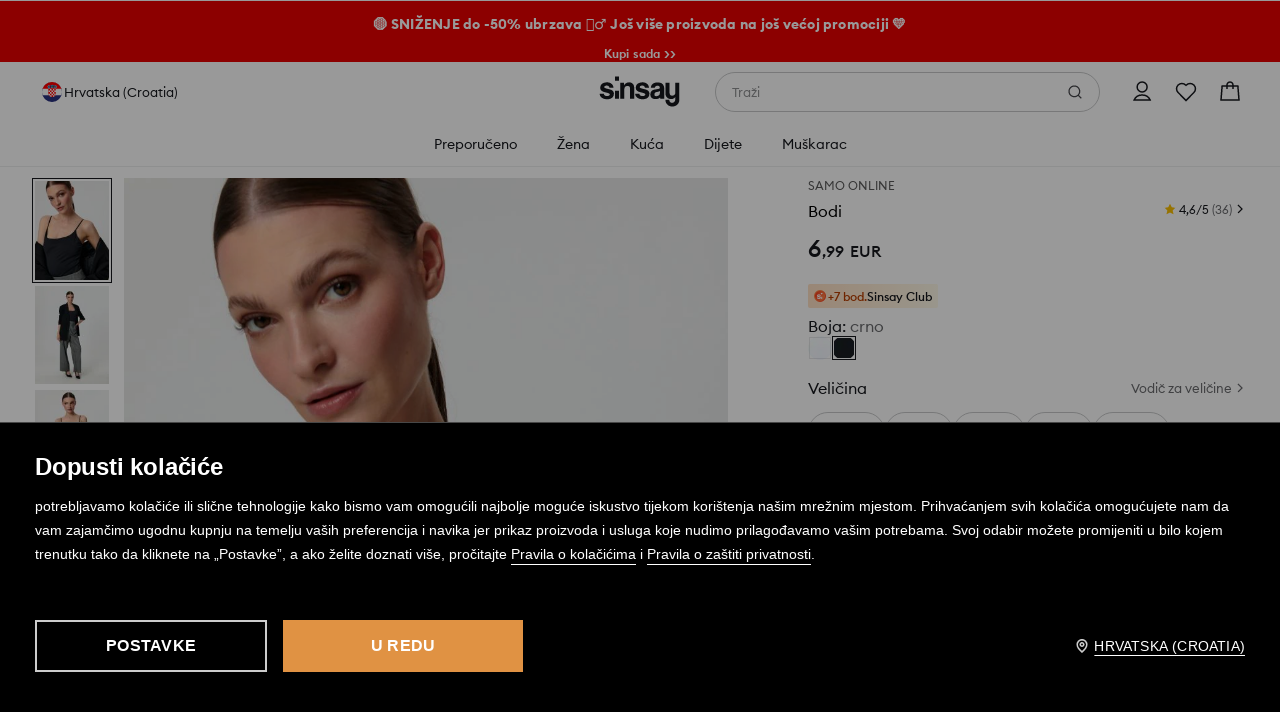

--- FILE ---
content_type: application/javascript
request_url: https://www.sinsay.com/hr/hr/skin/frontend/6.418.1/narch/dynamic-yield-app/sinsay.js
body_size: 198728
content:
(window.NArchWebpackJsonp=window.NArchWebpackJsonp||[]).push([[253],{"./packages/apps/dynamic-yield-app/src/sinsay.tsx":function(e,n,t){"use strict";t.r(n);var r=t("./packages/libs/dynamic-yield/lib/index.js");window.addEventListener("DOMContentLoaded",(function(){var e=Object(r.h)();e.setInitialRecommendationContext();var n=e.getInitialRecommendationContext(),t=window.location.pathname.includes("wishlist");n.type===r.e.HOMEPAGE&&e.setupDynamicYieldApi({pageType:r.e.HOMEPAGE,pageContext:[""]}),t&&e.setupDynamicYieldApi({pageType:r.e.WISHLIST,pageContext:[""]}),Object(r.j)()}))},"./packages/libs/analytics/lib/datalayer-event.js":function(e,n,t){"use strict";(function(e){t.d(n,"a",(function(){return a}));var r=t("./common/temp/node_modules/.pnpm/@babel+runtime@7.15.4/node_modules/@babel/runtime/helpers/typeof.js"),i=t.n(r),o=t("./packages/libs/logger/lib/index.js"),__assign=function(){return(__assign=Object.assign||function(e){for(var n,t=1,r=arguments.length;t<r;t++)for(var i in n=arguments[t])Object.prototype.hasOwnProperty.call(n,i)&&(e[i]=n[i]);return e}).apply(this,arguments)};e.env.CLIENT&&(window.dataLayer=window.dataLayer||[]);var a=function(){function DataLayerEvent(e){var n=e.payload,t=e.dataLayer,r=void 0===t?window.dataLayer:t;this.payload=n,this.dataLayer=r,this.hasFired=!1}return DataLayerEvent.prototype.clone=function(){return new DataLayerEvent({payload:JSON.parse(JSON.stringify(this.payload))})},DataLayerEvent.prototype.update=function(e){return"function"==typeof e&&(this.payload=e(this.payload)),"object"===i()(e)&&(this.payload=__assign(__assign({},this.payload),e)),this},DataLayerEvent.prototype.fire=function(){this.hasFired?Object(o.e)("Cannot fire an event twice."):(this.dataLayer.push(this.payload),this.hasFired=!0)},DataLayerEvent}()}).call(this,t("./scripts/webpack/node_modules/.pnpm/process@0.11.10/node_modules/process/browser.js"))},"./packages/libs/analytics/lib/index.js":function(e,n,t){"use strict";t.d(n,"lb",(function(){return addCustomEvent})),t.d(n,"bb",(function(){return P})),t.d(n,"D",(function(){return N})),t.d(n,"v",(function(){return T})),t.d(n,"c",(function(){return A})),t.d(n,"s",(function(){return R})),t.d(n,"r",(function(){return F})),t.d(n,"E",(function(){return B})),t.d(n,"z",(function(){return W})),t.d(n,"F",(function(){return Z})),t.d(n,"Y",(function(){return H})),t.d(n,"B",(function(){return G})),t.d(n,"G",(function(){return U})),t.d(n,"Z",(function(){return Y})),t.d(n,"C",(function(){return V})),t.d(n,"h",(function(){return Q})),t.d(n,"i",(function(){return J})),t.d(n,"j",(function(){return X})),t.d(n,"k",(function(){return K})),t.d(n,"X",(function(){return q})),t.d(n,"u",(function(){return $})),t.d(n,"fb",(function(){return ee})),t.d(n,"g",(function(){return ne})),t.d(n,"y",(function(){return te})),t.d(n,"x",(function(){return re})),t.d(n,"L",(function(){return ie})),t.d(n,"V",(function(){return d})),t.d(n,"R",(function(){return p})),t.d(n,"T",(function(){return f})),t.d(n,"S",(function(){return m})),t.d(n,"U",(function(){return g})),t.d(n,"H",(function(){return b})),t.d(n,"p",(function(){return h})),t.d(n,"q",(function(){return y})),t.d(n,"kb",(function(){return v})),t.d(n,"l",(function(){return w})),t.d(n,"Q",(function(){return x})),t.d(n,"I",(function(){return j})),t.d(n,"n",(function(){return C})),t.d(n,"o",(function(){return k})),t.d(n,"m",(function(){return O})),t.d(n,"ab",(function(){return I})),t.d(n,"a",(function(){return S})),t.d(n,"b",(function(){return M})),t.d(n,"gb",(function(){return E})),t.d(n,"O",(function(){return _})),t.d(n,"P",(function(){return z})),t.d(n,"M",(function(){return D})),t.d(n,"N",(function(){return L})),t.d(n,"f",(function(){return s})),t.d(n,"sb",(function(){return ue})),t.d(n,"ic",(function(){return ke})),t.d(n,"lc",(function(){return Be})),t.d(n,"jc",(function(){return Ge})),t.d(n,"nb",(function(){return appendToTrackerMenuPath})),t.d(n,"kc",(function(){return qe})),t.d(n,"nc",(function(){return rn})),t.d(n,"Sb",(function(){return an})),t.d(n,"pc",(function(){return sn})),t.d(n,"A",(function(){return Xe})),t.d(n,"mc",(function(){return hn})),t.d(n,"jb",(function(){return un})),t.d(n,"w",(function(){return dn})),t.d(n,"db",(function(){return pn})),t.d(n,"eb",(function(){return fn})),t.d(n,"e",(function(){return mn})),t.d(n,"oc",(function(){return Cn})),t.d(n,"zb",(function(){return kn})),t.d(n,"t",(function(){return Ae})),t.d(n,"yb",(function(){return We})),t.d(n,"xb",(function(){return On})),t.d(n,"Mb",(function(){return Mn})),t.d(n,"Lb",(function(){return _n})),t.d(n,"Nb",(function(){return Dn})),t.d(n,"hb",(function(){return Nn})),t.d(n,"ib",(function(){return Rn})),t.d(n,"rc",(function(){return je})),t.d(n,"qc",(function(){return Bn})),t.d(n,"pb",(function(){return Zn})),t.d(n,"qb",(function(){return Gn})),t.d(n,"wb",(function(){return Yn})),t.d(n,"vb",(function(){return Qn})),t.d(n,"Ub",(function(){return Ce})),t.d(n,"Ab",(function(){return Xn})),t.d(n,"mb",(function(){return qn})),t.d(n,"hc",(function(){return et})),t.d(n,"rb",(function(){return tt})),t.d(n,"Eb",(function(){return it})),t.d(n,"d",(function(){return yn})),t.d(n,"Cb",(function(){return ct})),t.d(n,"W",(function(){return ot})),t.d(n,"Pb",(function(){return st})),t.d(n,"Ob",(function(){return ut})),t.d(n,"bc",(function(){return mt})),t.d(n,"cc",(function(){return gt})),t.d(n,"Xb",(function(){return wt})),t.d(n,"ac",(function(){return It})),t.d(n,"Yb",(function(){return Lt})),t.d(n,"Fb",(function(){return Nt})),t.d(n,"Gb",(function(){return Tt})),t.d(n,"Ib",(function(){return At})),t.d(n,"Db",(function(){return Ft})),t.d(n,"dc",(function(){return Gt})),t.d(n,"Zb",(function(){return Jt})),t.d(n,"cb",(function(){return lt})),t.d(n,"Tb",(function(){return Te})),t.d(n,"K",(function(){return a})),t.d(n,"J",(function(){return c})),t.d(n,"Hb",(function(){return $t})),t.d(n,"ob",(function(){return er})),t.d(n,"Wb",(function(){return rr})),t.d(n,"Bb",(function(){return or})),t.d(n,"ec",(function(){return cr})),t.d(n,"Vb",(function(){return lr})),t.d(n,"fc",(function(){return sr})),t.d(n,"gc",(function(){return ur})),t.d(n,"tb",(function(){return dr})),t.d(n,"Kb",(function(){return mr})),t.d(n,"Jb",(function(){return gr})),t.d(n,"Rb",(function(){return yr})),t.d(n,"Qb",(function(){return vr}));var r=t("react"),i=t.n(r),__assign=function(){return(__assign=Object.assign||function(e){for(var n,t=1,r=arguments.length;t<r;t++)for(var i in n=arguments[t])Object.prototype.hasOwnProperty.call(n,i)&&(e[i]=n[i]);return e}).apply(this,arguments)};function addCustomEvent(e,n){void 0===n&&(n={}),window.dataLayer=window.dataLayer||[],"function"==typeof window.dataLayer.push&&window.dataLayer.push(__assign({event:e},n))}var o,a,c,l=Object(r.createContext)(null),s=function AnalyticsProvider(e){var n=e.children;return i.a.createElement(l.Provider,{value:{addCustomEvent:addCustomEvent}},n)},u=l,d="productCardChangeGalleryImage",p="COMPOSITION",f="SHIPPING",m="RETURNS",g="productAddToCart",b="members_club_interaction",h="account",y="cart",v="view_club_rules",w="close_club_rules",x="product_card",j="membersClubLoginPageViewEvent",C="club_history",k={VIEW:"view",LOAD_MORE:"load_more",INFO:"info",CLOSE:"close"},O="club_coupons_click",I="removeCouponCode",S="account_slider_coupons",M={REDEEM_POINTS:"redeem_points",COPY_CODE:"copy_code",CONFIRM_REDEEM:"confirm_redeem",CANCEL_REDEEM:"cancel_redeem",APPLY_COUPON:"apply_coupon",MOVE_LEFT:"move_left",MOVE_RIGHT:"move_right"},E="show_more_coupons",_="popup_interaction",z={ACTIVE_TAB:"active_tab",REDEEM_POINTS_TAB:"redeem_points_tab",CLOSE:"close"},D="popup_coupons",L={REDEEM_POINTS:"redeem_points",CONFIRM_REDEEM:"confirm_redeem",CANCEL_REDEEM:"cancel_redeem",COPY_CODE:"copy_code",APPLY_COUPON:"apply_coupon"},P="removeItemFromCart",N="increaseQuantityOnCart",T="decreaseQuantityOnCart",A="addCouponCode",R="couponModalInteraction",F="copyCouponCode",B="infoAboutCouponCode",W="expandCouponCode",Z="userLoggedEvent",H="userRegisteredEvent",G="guestLoggedEvent",U="userLoginPageViewEvent",Y="userRegisterPageViewEvent",V="userGuestLoginPageViewEvent",Q="checkoutStep3",J="checkoutStep4",X="checkoutStep5",K="checkoutStep6",q="recommendationClick",$="dataScienceRecommendationClick",ee="shopByLookCLick",ne="breadcrumbsClick",te="LoginBtnClick",re="HomeBtnClick",ie="navBarSearchMenuAction",oe=t("./packages/libs/analytics/lib/datalayer-event.js"),ae=t("./packages/libs/core/lib/index.js"),ce=t("./packages/libs/di/lib/index.js"),le=(o=function extendStatics(e,n){return(o=Object.setPrototypeOf||{__proto__:[]}instanceof Array&&function(e,n){e.__proto__=n}||function(e,n){for(var t in n)Object.prototype.hasOwnProperty.call(n,t)&&(e[t]=n[t])})(e,n)},function(e,n){if("function"!=typeof n&&null!==n)throw new TypeError("Class extends value "+String(n)+" is not a constructor or null");function __(){this.constructor=e}o(e,n),e.prototype=null===n?Object.create(n):(__.prototype=n.prototype,new __)}),se=function(e){function DataLayerEventRunner(n){var t=e.call(this)||this;return t.evt=n,t}return le(DataLayerEventRunner,e),DataLayerEventRunner.prototype.run=function(){this.evt.fire()},DataLayerEventRunner}(ae.K),ue=function createDataLayerEvent(e,n){var t=new oe.a({payload:{event:e}});return n=null!=n?n:Object(ce.getContainer)().get(ae.V),function(e){var r=t.clone();return e&&r.update(e),r&&n.execute(new se(r)),t}},de=ue("gridChangeEvent"),pe=function onGridChangeEvent(e){de(e)},fe=ue("loadMoreProducts"),me=function onLoadMoreProducts(e){fe(e)},products_fetch_helpers_assign=function(){return(products_fetch_helpers_assign=Object.assign||function(e){for(var n,t=1,r=arguments.length;t<r;t++)for(var i in n=arguments[t])Object.prototype.hasOwnProperty.call(n,i)&&(e[i]=n[i]);return e}).apply(this,arguments)},products_fetch_event_assign=function(){return(products_fetch_event_assign=Object.assign||function(e){for(var n,t=1,r=arguments.length;t<r;t++)for(var i in n=arguments[t])Object.prototype.hasOwnProperty.call(n,i)&&(e[i]=n[i]);return e}).apply(this,arguments)},ge=ue("productList"),be=function onProductsFetch(e,n,t){var r=function parseProductsData(e,n,t){return e.map((function(e){var r=e.id,i=e.sku,o=e.brand,a=e.final_price,c=e.name,l=e.namePl,s=e.finalPriceType,u=e.version,d={id:r,list:"category",sku:i,name:l,brand:o,price:a,priceType:s,category:n,position:t++,version:u};return i||a?d:products_fetch_helpers_assign(products_fetch_helpers_assign({},d),{sku:"category_banner/"+r,name:c})}))}(n,e.categoryName,t||1),i=products_fetch_event_assign(products_fetch_event_assign({pageType:"category"},e),{itemsInfo:[]});(function splitIntoChunks(e){for(var n=Math.ceil(e.length/50),t=[],r=0;r<n;r++){var i=50*r,o=i+50;t[r]=e.slice(i,o)}return t})(r).map((function(e){i.itemsInfo=e,ge(i)}))},he=ue("gridInitEvent"),ye=function onGridInitEvent(e){he(e)},ve=ue("productClick"),we=function onProductClick(e){ve(e)},xe=ue("catalogRowViewed"),je=function viewedRow(e){xe(e)},Ce=function onWishlistClick(e,n){!function wishlistClickEvent(e){return ue(e)}(e)(n)},ke=function useCatalogAnalytics(){return{onGridInitEvent:ye,onGridChangeEvent:pe,onProductsFetch:be,onLoadMoreProducts:me,onProductClick:we,viewedRow:je,onWishlistClick:Ce}},Oe=ue(ie),Ie=function onSearchMenuAction(e){Oe(e)},Se=ue("navBarUserMenuAction"),Me=function userMenuElementClickAction(e){Se(e)},Ee=ue("navBarLogoAction"),_e=function logoClickAction(){Ee()},ze=ue("clickMenuSecond"),De=function seoMenuTriggerClickAction(){ze({})},Le=ue("StoreSelectorAction"),Pe=function storeSelectorClickAction(){Le({place:"navBar"})},Ne=ue("userLogOutEvent"),Te=function onUserLogoutAction(){Ne({})};!function(e){e.navbar="navbar",e.navigation="navigation"}(a||(a={})),function(e){e.addressData="address_data",e.invoiceData="invoice_data",e.membersClub="members_club",e.myData="my_data",e.orders="orders",e.returns="returns"}(c||(c={}));var Ae,Re=ue("accountSectionClick"),Fe=function myAccountSectionClickAction(e){Re(e)},Be=function usePageHeaderAnalytics(){return{onSearchMenuAction:Ie,userMenuElementClickAction:Me,logoClickAction:_e,seoMenuTriggerClickAction:De,onUserLogoutAction:Te,storeSelectorClickAction:Pe,myAccountSectionClickAction:Fe}};!function(e){e.cart="cart",e.checkout="checkout",e.guestCheckout="guest_checkout",e.loginpage="login_page",e.navbar="navbar",e.navigation="navigation",e.other="other"}(Ae||(Ae={}));var We=function getCheckoutReferrer(){return document.referrer.match("checkout/cart")?Ae.cart:document.referrer.match("checkout/order")?Ae.checkout:Ae.other},Ze=ue(U),He=ue(Y),Ge=function useLoginRegisterAnalytics(){return{onLoginPageView:function onLoginPageView(e){return function onLoginPageView(e){return void 0===e&&(e=!1),Ze(e?{referrer:e}:{referrer:We()})}(e)},onRegisterPageView:function onRegisterPageView(e){return function onRegisterPageView(e){return void 0===e&&(e=!1),He(e?{referrer:e}:{referrer:We()})}(e)}}},Ue=t("./common/temp/node_modules/.pnpm/ramda@0.27.1/node_modules/ramda/es/index.js"),Ye=ue("menuClick"),Ve=function onMenuClickEvent(e){Ye(e)},Qe=ue("navBarMobileMenuAction"),Je=function onMobileMenuClickEvent(e){Qe(e)},menu_assign=function(){return(menu_assign=Object.assign||function(e){for(var n,t=1,r=arguments.length;t<r;t++)for(var i in n=arguments[t])Object.prototype.hasOwnProperty.call(n,i)&&(e[i]=n[i]);return e}).apply(this,arguments)};function appendToTrackerMenuPath(e,n,t){return(t||[]).concat(menu_assign({index:e},n))}var Xe,Ke,qe=function useMenuAnalytics(){return{onMenuClickEvent:Ve,onCategoryMenuClickEvent:function onCategoryMenuClickEvent(e){var n=e.type,t=e.trackerMenuPath,r=e.shouldSendSimpleIndex,i=Object(Ue.V)(t).url;function normalizeCategoriesPath(e){return e.filter(Boolean).map(Ue.Db).join(" / ")}Ve({menuType:n,menuURLpath:new URL(i).pathname,menuNameLoc:normalizeCategoriesPath(Object(Ue.kb)("name",t)),menuNameEng:normalizeCategoriesPath(Object(Ue.kb)("systemName",t))||normalizeCategoriesPath(Object(Ue.kb)("system_name",t)),menulistPosition:function chooseMenuListPositionMethod(e){return void 0===e&&(e=!1),e?t[t.length-1].index+1:Object(Ue.jb)(Object(Ue.X)(Object(Ue.c)(1)),Object(Ue.T)("."))(Object(Ue.kb)("index",t))}(r)})},onMobileMenuClickEvent:Je}},$e=ue("closePromoBar"),en=function onCloseClickAction(e){$e(e)},nn=ue("clickLinkPromoBar"),tn=function onLinkClickAction(e){nn(e)},rn=function usePromobarAnalytics(){return{onCloseClickAction:en,onLinkClickAction:tn}},on=ue("StoreSelectorAction"),an=function onStoreSelectorAction(e){on(e)},cn=ue("storeSelectorInteraction"),ln=function onStoreSelectorInteraction(e){cn(e)},sn=function useStoreSelectorAnalytics(){return{onStoreSelectorAction:an,onStoreSelectorInteraction:ln}};!function(e){e.InitialLoad="initialLoad",e.Filters="filtersChanged",e.LoadMore="loadMore"}(Xe||(Xe={})),function(e){e.PricesLowHigh="0",e.PricesHighLow="1",e.Newest="2",e.Default="3"}(Ke||(Ke={}));var un,dn,pn,fn,mn,gn=function getSizeMatch(e,n){return 1===n?"not_applicable":e<.3?"smaller":e>.7?"bigger":"perfect"},bn=t("./packages/libs/feature-flags/lib/index.js"),product_card_assign=function(){return(product_card_assign=Object.assign||function(e){for(var n,t=1,r=arguments.length;t<r;t++)for(var i in n=arguments[t])Object.prototype.hasOwnProperty.call(n,i)&&(e[i]=n[i]);return e}).apply(this,arguments)},__spreadArray=function(e,n){for(var t=0,r=n.length,i=e.length;t<r;t++,i++)e[i]=n[t];return e},hn=function useProductCardAnalytics(){var e=ue(d),n=ue("changeProductPhotoOnCard"),t=ue("productCardStoreStockModalChooseSize"),r=ue("productCardStoreStockModalSearch"),i=ue("productCardSizeTableModal"),o=ue("productCardSizeTableModalClose"),a=ue("productCardSizeTableModalTabChange"),c=ue("productCardSizeTableModalChooseSize"),l=ue("productCardSizeTableModalExpandSection"),s=ue("productCardSizeTableModalRollUpSection"),u=ue("productCardAvailabilityNotificationModalSubmit"),p=ue("productCardAvailabilityNotificationModalOpen"),f=ue(g),m=ue("productCardShopByLookLoaded"),h=ue("productCardRecommendedLoaded"),y=ue("productCardCompleteSetLoaded"),v=ue("productCardDataScienceRecommendedLoaded"),w=ue("productCardExpandAccordion"),x=ue("productCardRollUpAccordion"),j=ue("productCardChangeSize"),C=ue("productCardChangeBundleSize"),k=ue("recommendationClick"),O=ue("soldOutRecommendationClick"),I=ue("shopByLookCLick"),S=ue("fetchBackendProduct"),M=ue("loadProductVariant"),E=ue("returnInfoModal"),_=ue("howToUseGiftCardModal"),z=ue("giftCardReturnConditions"),D=ue("giftCardDescription"),L=ue("deliveryInfoModal"),P=ue("deliveryInfoModal"),N=ue(b),T=ue("payuInstallmentWidget"),A=ue("productCardSizeTableModalScroll"),R=ue("productCardDescriptionAction"),F=ue("productCardLargerImage"),B=ue("productCardCompositionModal"),W=ue("productCardDescriptionAction"),Z=ue("productCardDeliveryMethodsModal"),H=ue("productCardReturnsPolicyModal"),G=ue("productCardNonReturnableModal"),U=ue("productCardStoreStockModal"),Y=ue("productCardAvailabilityNotificationRecommendation"),V=ue("productCardAvailabilityNotificationModalClose"),Q=ue("productCardAvailabilityNotificationChooseSize"),J=ue("productCardMoreImages"),X=ue("reviewsInteraction"),K=ue("productReviewsVisible"),q=ue("seeProductReviews"),$=ue("realTimeSocialProofVisible"),ee=ue("productCardGiftCardValue"),ne=ue("productCardPhotoPinInteraction"),te=ue("totalLookInteraction"),re=ue("totalLookChangeSize"),ie=ue("totalLookAddToCart"),oe=ue("productCardParcelAttributesModal"),ae=ue("myShopInteraction"),le=Object(ce.useService)(ce.AppEnvService),se=Object(ce.getService)(bn.b),de=function getPhotoPinData(e){var n=function getPhotoPinCount(e){if(!se.isEnabled("PhotoPins"))return null;var n=e.find((function(e){return e.pins.length}));return n?n.pins.length:0}(e.photos);return product_card_assign({hasPhotoPins:n>0},n>0&&{photoPinCount:n})};return{onImageChange:function onImageChange(n){e(n)},onCloseChangeTabEvent:function onCloseChangeTabEvent(e){n(e)},storeStockChoose:function storeStockChoose(e){t(e)},storeStockSearch:function storeStockSearch(e){r(e)},onStoreStockModal:function onStoreStockModal(e){U(e)},openSizeTable:function openSizeTable(e){i(e)},closeSizeTable:function closeSizeTable(){o({})},sizeTableModalTabChange:function sizeTableModalTabChange(e){a(e)},sizeTableModalSizeChange:function sizeTableModalSizeChange(e){c(e)},sizeTableModalExpandSection:function sizeTableModalExpandSection(){l({})},sizeTableModalRollUpSection:function sizeTableModalRollUpSection(){s({})},submitAvailabilityNotificationModal:function submitAvailabilityNotificationModal(e){u(e)},openAvailabilityNotificationModal:function openAvailabilityNotificationModal(e){p(e)},shopByLookLoaded:function shopByLookLoaded(e,n,t,r,i,o){m({productsShopByLook:e.map((function(n,t){return{sku:n.sku,position:Math.floor(o)-e.length+ ++t,priceType:n.price.finalType,basePrice:n.price.formattedRegular,price:n.price.formattedFinal,name:n.namePl}})),sku:n,brand:t,countShopByLook:i,productSeenCount:Math.floor(o)})},recommendedProductsLoaded:function recommendedProductsLoaded(e,n,t,r,i,o){h({productsRecommended:e.map((function(n,t){return{sku:n.sku,position:Math.floor(o)-e.length+ ++t,priceType:n.price.finalType,basePrice:n.price.formattedRegular,price:n.price.formattedFinal,name:n.namePl}})),sku:n,brand:t,variant:r,countRecommended:i,productSeenCount:Math.floor(o)})},completeSetLoaded:function completeSetLoaded(e,n,t,r,i,o){y({completeSetProducts:e.map((function(n,t){return{sku:n.sku,position:Math.floor(o)-e.length+ ++t,priceType:n.price.finalType,basePrice:n.price.formattedRegular,price:n.price.formattedFinal,name:n.namePl}})),sku:n,brand:t,variant:r,countProductSet:i,productSeenCount:Math.floor(o)})},expandAccordion:function expandAccordion(e){w(e)},rollUpAccordion:function rollUpAccordion(e){x(e)},changeSize:function changeSize(e){j(e)},changeBundleSize:function changeBundleSize(e){C(e)},dataScienceRecommendedProductsLoaded:function dataScienceRecommendedProductsLoaded(e,n,t,r,i,o){v({products:e.map((function(n,t){return{sku:n.sku,position:Math.floor(o)-e.length+ ++t,priceType:n.price.finalType,basePrice:n.price.formattedRegular,price:n.price.formattedFinal,name:n.namePl}})),sku:n,brand:t,variant:r,countRecommended:i,productSeenCount:Math.floor(o)})},recommendedClick:function recommendedClick(e){k({recommendation:e})},soldOutRecommendedClick:function soldOutRecommendedClick(e){O({recommendation:e})},shopByLookClick:function shopByLookClick(e){I({recommendation:e})},changeColorEvent:function changeColorEvent(e,n){var t,r,i,o,a,c;S(product_card_assign(product_card_assign({sku:e.sku,name:e.namePl,isPromo:e.hasDiscount,item:e.id,imageUrl:null===(r=null===(t=e.photos[0])||void 0===t?void 0:t.sizes)||void 0===r?void 0:r.small,photosCount:e.photos.length,productUrl:le.config.get("url/base")+e.sku.toLowerCase(),minQuantity:null==e?void 0:e.minQty,priceType:e.price.finalType,basePrice:e.price.formattedRegular,price:e.price.formattedFinal,brand:e.brand,season:e.season,productType:e.typeId,productRate:null!==(o=null===(i=e.ratingData)||void 0===i?void 0:i.avgRating)&&void 0!==o?o:0,reviewsCount:null!==(c=null===(a=e.ratingData)||void 0===a?void 0:a.ratingCount)&&void 0!==c?c:0,sizeMatch:n?gn(n,e.sizes.length):null},function getTotalLookData(e){var n=e.shopByLook,t=void 0===n?[]:n,r=e.sku,i=void 0===r?"":r;if(!se.isEnabled("ProductSet"))return null;if(t.length<=0)return{totalLookAvailable:!1};var o=__spreadArray(__spreadArray([],t.map((function(e){return e.sku}))),[i]);return{totalLookAvailable:!0,totalLookProductCount:t.length+1,totalLookProductSKUs:o}}(e)),de(e)))},changeProductVariantEvent:function changeProductVariantEvent(e,n){var t,r;M({sku:e.sku,name:e.namePl,isPromo:e.hasDiscount,item:e.id,imageUrl:null===(r=null===(t=e.photos[0])||void 0===t?void 0:t.sizes)||void 0===r?void 0:r.small,photosCount:e.photos.length,productUrl:le.config.get("url/base")+e.sku.toLowerCase(),minQuantity:null==e?void 0:e.minQty,priceType:e.price.finalType,basePrice:e.price.formattedRegular,price:e.price.formattedFinal,brand:e.brand,season:e.season,productType:e.typeId,currentProductVariant:n})},onAddToCart:function onAddToCart(e){f(e)},onWishlistClick:function onWishlistClick(e,n){!function wishlistClickEvent(e){return ue(e)}(e)(n)},onReturnInStoreClick:function onReturnInStoreClick(e){E(e)},onDeliveryClick:function onDeliveryClick(e){L(e)},onDeliveryDetails:function onDeliveryDetails(e){P(e)},onReturnConditionsClick:function onReturnConditionsClick(e){E(e)},onHowToUseGiftCardClick:function onHowToUseGiftCardClick(e){_(e)},onGiftCardReturnConditions:function onGiftCardReturnConditions(e){z(e)},onGiftCardDescription:function onGiftCardDescription(e){D(e)},onMemberClubClick:function onMemberClubClick(e){N(e)},onMemberClubClose:function onMemberClubClose(e){N(e)},onPayuInstallmentWidgetClick:function onPayuInstallmentWidgetClick(){T({})},sizeTableModalScroll:function sizeTableModalScroll(e){A(e)},convertTabName:function convertTabName(e){return"body_dimensions"===e?"body_size":"product_dimensions"===e?"product_size":e},onProductCardDescriptionClick:function onProductCardDescriptionClick(e){R(e)},onLargerImageEvent:function onLargerImageEvent(e){F(e)},onDeliveryModal:function onDeliveryModal(e){Z(e)},onReturnsModal:function onReturnsModal(e){H(e)},onNonReturnableModal:function onNonReturnableModal(e){G(e)},onCompositionModal:function onCompositionModal(e){B(e)},onDescriptionModal:function onDescriptionModal(e){W(e)},onReviewIsVisible:function onReviewIsVisible(e){K(e)},onShowMoreReviews:function onShowMoreReviews(e){q(e)},getProductMeasurementAnalytics:function getProductMeasurementAnalytics(e,n){return!n||e&&0!==Object.keys(e).length?n&&e?"on":"off":"omitted"},onRealTimeSocialProofVisibleEvent:function onRealTimeSocialProofVisibleEvent(e){$(e)},soldoutOpenRecommendation:function soldoutOpenRecommendation(e){Y(e)},notificationModalClose:function notificationModalClose(){V({})},clickChooseSoldOutSize:function clickChooseSoldOutSize(e){Q(e)},onShowHideMediaGallery:function onShowHideMediaGallery(e){J(e)},onChangeGiftCardValue:function onChangeGiftCardValue(e){ee(e)},onReviewsInteraction:function onReviewsInteraction(e){X(e)},onPhotoPinInteractionEvent:function onPhotoPinInteractionEvent(e){ne(e)},totalLookInteraction:function totalLookInteraction(e){te(e)},totalLookAddToCart:function totalLookAddToCart(e){ie(e)},totalLookChangeSize:function totalLookChangeSize(e){re(e)},parcelAttributesModal:function parcelAttributesModal(e){oe(e)},onMyShopInteraction:function onMyShopInteraction(e){ae(e)}}};!function(e){e.GoToCart="go_to_cart",e.Close="close",e.Open="open",e.SelectProduct="select_product",e.DeselectProduct="deselect_product"}(un||(un={})),function(e){e.cost="cost",e.courier="courier/pickup_point",e.store="stores"}(dn||(dn={})),function(e){e.BottomSectionVisible="bottom_section_visible",e.SeeAllReviews="see_all_reviews",e.CloseReviews="close_reviews",e.LoadMoreReviews="load_more_reviews",e.SortReviews="sort_reviews",e.HowReviewsWork="how_reviews_work",e.AddFilter="add_filter",e.RemoveFilter="remove_filter",e.OpenPhotoGallery="open_photo_gallery",e.ClosePhotoGallery="close_photo_gallery",e.SeeTranslation="see_translation",e.HelpfulReview="helpful_review",e.ReportReviewClick="report_review_click",e.ReportReviewSubmit="report_review_submit",e.AddTag="add_tag",e.RemoveTag="remove_tag",e.ExpandTags="expand_tags",e.RollUpTags="roll_up_tags"}(pn||(pn={})),function(e){e.ProductSection="product_section",e.BottomSection="bottom_section"}(fn||(fn={})),function(e){e.close="close",e.changeTab="change_tab",e.pinClick="pin_click",e.pinsVisible="pins_visible"}(mn||(mn={}));var yn,vn=ue("scrollUpShowEvent"),wn=ue("scrollUpClickEvent"),xn=function onScrollUpShowEvent(){vn({})},jn=function onScrollUpClickEvent(){wn({})},Cn=function useScrollUpAnalytics(){return{onScrollUpShowEvent:xn,onScrollUpClickEvent:jn}},kn=function getSizeName(e,n){return e?"ONE_SIZE":n},On=function getAnalyticsPhotoId(e,n){if(e.includes("info_image"))return"info_image";var t=e.replace(n+"-","").split("-"),r=t[2]?"-"+t[2].replace("_","-").replace(/_/g,""):"";return""+t[0]+r},In=ue("gtmData"),Sn=Object(ce.getService)(ce.AppEnvService).config,Mn=function onLoginRegisterInit(){In({userLogged:0,pageType:"login",currency:Sn.get("currency"),brand:Sn.get("brandName")})},En=ue("forgotPasswordInteraction"),_n=function onForgotPasswordClickEvent(e){En(e)},zn=ue(Z),Dn=function onPasswordChangeSuccessLogin(e){zn(e)},Ln=t("./common/temp/node_modules/.pnpm/@babel+runtime@7.15.4/node_modules/@babel/runtime/helpers/typeof.js"),Pn=t.n(Ln),__decorate=function(e,n,t,r){var i,o=arguments.length,a=o<3?n:null===r?r=Object.getOwnPropertyDescriptor(n,t):r;if("object"===("undefined"==typeof Reflect?"undefined":Pn()(Reflect))&&"function"==typeof Reflect.decorate)a=Reflect.decorate(e,n,t,r);else for(var c=e.length-1;c>=0;c--)(i=e[c])&&(a=(o<3?i(a):o>3?i(n,t,a):i(n,t))||a);return o>3&&a&&Object.defineProperty(n,t,a),a},Nn=function(){function SendDataToProvider(){}return SendDataToProvider=__decorate([Object(ce.injectable)()],SendDataToProvider)}(),Tn=t("./packages/libs/logger/lib/index.js"),An=function(){var e=function extendStatics(n,t){return(e=Object.setPrototypeOf||{__proto__:[]}instanceof Array&&function(e,n){e.__proto__=n}||function(e,n){for(var t in n)Object.prototype.hasOwnProperty.call(n,t)&&(e[t]=n[t])})(n,t)};return function(n,t){if("function"!=typeof t&&null!==t)throw new TypeError("Class extends value "+String(t)+" is not a constructor or null");function __(){this.constructor=n}e(n,t),n.prototype=null===t?Object.create(t):(__.prototype=t.prototype,new __)}}(),send_event_hub_data_service_decorate=function(e,n,t,r){var i,o=arguments.length,a=o<3?n:null===r?r=Object.getOwnPropertyDescriptor(n,t):r;if("object"===("undefined"==typeof Reflect?"undefined":Pn()(Reflect))&&"function"==typeof Reflect.decorate)a=Reflect.decorate(e,n,t,r);else for(var c=e.length-1;c>=0;c--)(i=e[c])&&(a=(o<3?i(a):o>3?i(n,t,a):i(n,t))||a);return o>3&&a&&Object.defineProperty(n,t,a),a},__metadata=function(e,n){if("object"===("undefined"==typeof Reflect?"undefined":Pn()(Reflect))&&"function"==typeof Reflect.metadata)return Reflect.metadata(e,n)},__param=function(e,n){return function(t,r){n(t,r,e)}},__awaiter=function(e,n,t,r){return new(t||(t=Promise))((function(i,o){function fulfilled(e){try{step(r.next(e))}catch(e){o(e)}}function rejected(e){try{step(r.throw(e))}catch(e){o(e)}}function step(e){e.done?i(e.value):function adopt(e){return e instanceof t?e:new t((function(n){n(e)}))}(e.value).then(fulfilled,rejected)}step((r=r.apply(e,n||[])).next())}))},__generator=function(e,n){var t,r,i,o,a={label:0,sent:function sent(){if(1&i[0])throw i[1];return i[1]},trys:[],ops:[]};return o={next:verb(0),throw:verb(1),return:verb(2)},"function"==typeof Symbol&&(o[Symbol.iterator]=function(){return this}),o;function verb(o){return function(c){return function step(o){if(t)throw new TypeError("Generator is already executing.");for(;a;)try{if(t=1,r&&(i=2&o[0]?r.return:o[0]?r.throw||((i=r.return)&&i.call(r),0):r.next)&&!(i=i.call(r,o[1])).done)return i;switch(r=0,i&&(o=[2&o[0],i.value]),o[0]){case 0:case 1:i=o;break;case 4:return a.label++,{value:o[1],done:!1};case 5:a.label++,r=o[1],o=[0];continue;case 7:o=a.ops.pop(),a.trys.pop();continue;default:if(!(i=a.trys,(i=i.length>0&&i[i.length-1])||6!==o[0]&&2!==o[0])){a=0;continue}if(3===o[0]&&(!i||o[1]>i[0]&&o[1]<i[3])){a.label=o[1];break}if(6===o[0]&&a.label<i[1]){a.label=i[1],i=o;break}if(i&&a.label<i[2]){a.label=i[2],a.ops.push(o);break}i[2]&&a.ops.pop(),a.trys.pop();continue}o=n.call(e,a)}catch(e){o=[6,e],r=0}finally{t=i=0}if(5&o[0])throw o[1];return{value:o[0]?o[1]:void 0,done:!0}}([o,c])}}},Rn=function(e){function SendEventHubDataService(n,t){var r=e.call(this)||this;return r.env=n,r.http=t,r}return An(SendEventHubDataService,e),SendEventHubDataService.prototype.send=function(e){return __awaiter(this,void 0,void 0,(function(){var n=this;return __generator(this,(function(t){return setTimeout((function(){n.http.post(n.env.config.get("productCard/eventViewContentRequestUrl"),e).toPromise().catch(Tn.b)})),[2]}))}))},SendEventHubDataService.Type=Symbol("SendEventHubDataService"),SendEventHubDataService=send_event_hub_data_service_decorate([Object(ce.injectable)(),__param(0,Object(ce.inject)(ce.AppEnvService)),__param(1,Object(ce.inject)(ae.s)),__metadata("design:paramtypes",[ce.AppEnvService,ae.s])],SendEventHubDataService)}(Nn),Fn=(Object(ce.tagged)("eventHub",!0),ue("catalogAllProductsViewed")),Bn=function viewedAllProducts(){Fn({})},Wn=ue("changeFilters"),Zn=function changeFiltersEvent(e){Wn(e)},Hn=ue("clearFilters"),Gn=function clearFiltersEvent(){Hn({})},Un=ue("openFilter"),Yn=function filterOpenEvent(e){Un({group:e})},Vn=ue("productEmptyResults"),Qn=function emptyResultsEvent(){Vn({})},Jn=ue("moreFilters"),Xn=function moreFiltersEvent(){Jn(null)},Kn=ue("addFilters"),qn=function addFiltersEvent(e){Kn(e)},$n=ue("removeFilters"),et=function removeFiltersEvent(e){$n(e)},nt=ue("clickFilter"),tt=function clickFilterEvent(){nt({})},rt=ue("addToCartPushInteraction"),it=function onAddToCartPushEvent(e){rt({action:e})};!function(e){e.continueShopping="continue_shopping",e.goToCart="go_to_cart",e.close="close"}(yn||(yn={}));var ot,at=ue(g),ct=function onAddToCart(e,n,t,r,i,o,a,c){var l={size:e,sku:n,minQuantity:t,quantity:r,version:i,priceType:o};a&&c&&(l.bundle_sku=a,l.bundlePrice=c),at(l)};!function(e){e.Increased="quantityIncreased",e.Decreased="quantityDecreased"}(ot||(ot={}));var lt,st=function onQuantityChanged(e,n,t,r,i){ue(e)({variant:n,sku:t,quantity:r,maxQuantity:i})},ut=function onProductWishlistClick(e,n){!function wishlistClickEvent(e){return ue(e)}(e)(n)},dt=ue("testOpinionsOnPDP"),pt=ue("opinionsVisible"),ft=Object(ce.getService)(bn.b).isEnabled("ProductsOpinionsData")?"new":"old",mt=function pushProductsOpinionsTest(){dt({testVersion:{cd55:ft}})},gt=function pushProductsOpinionsVisible(){pt()},bt=ue("testCuttingInfo"),ht=Object(ce.getService)(bn.b).isEnabled("CuttingInfo"),yt=Object(ce.getService)(bn.b).getValue("CuttingInfoTestCD"),vt=ht?"new":"old",wt=function pushCuttingInfoTest(e){var n;yt&&e&&bt({testVersion:(n={},n[yt]=vt,n)})},xt=ue("testProductFeatures"),jt=Object(ce.getService)(bn.b),Ct=jt.isEnabled("productFeatures"),kt=jt.getValue("productFeaturesTestCD"),Ot=Ct?"new":"old",It=function pushProductFeaturesInfoTest(e){var n;kt&&e&&xt({testVersion:(n={},n[kt]=Ot,n)})},St=(ue("stickerSeptenaryInTertiarySlot"),Object(ce.getService)(bn.b)),Mt=(St.isEnabled("StickerSeptenaryInTertiarySlot"),St.getValue("StickerSeptenaryInTertiarySlotTestCD"),ue("testCompleteOutfit"),Object(ce.getService)(bn.b)),Et=(Mt.isEnabled("Stylist"),Mt.getValue("StylistTestCD"),Object(ce.getService)(bn.b).getValue("DoubleSizeAssistTestCD")),_t=Object(ce.getService)(bn.b).getValue("DiscoveryE1DoubleSize"),zt=ue("productCardDoubleSizeAssist"),Dt=_t?"new":"old",Lt=function pushDoubleSizeAssistTest(){var e;Et&&zt({testVersion:(e={},e[Et]=Dt,e)})},Pt=ue("productCardHelpWithSizeModal"),Nt=function onAskForAssistModal(e,n){Pt({modalAction:"visible",sizeName:e,previousSizeName:n})},Tt=function onChooseActionSizeAssistModal(e){Pt({modalAction:e})},At=function onCloseSizeAssistModal(){Pt({modalAction:"close"})},Rt=ue(g),Ft=function onAddToCartDoubleSize(e,n,t,r,i){Rt({size:n,sku:e,minQuantity:t,quantity:t,version:r,priceType:i,anotherProductSizeAdded:!0})},Bt=ue("testDetailedProductSizeInfo"),Wt=Object(ce.getService)(bn.b).isEnabled("DetailedProductSizeInfo"),Zt=Object(ce.getService)(bn.b).getValue("DetailedProductSizeInfoTestCD"),Ht=Wt?"new":"old",Gt=function pushSizePickerSizeDetailsEventTest(){var e;Zt&&Bt({testVersion:(e={},e[Zt]=Ht,e)})},Ut=ue("testPhotoPins"),Yt=Object(ce.getService)(bn.b).isEnabled("PhotoPins"),Vt=Object(ce.getService)(bn.b).getValue("PhotoPinsTestCD"),Qt=Yt?"new":"old",Jt=function pushPhotopinsTestEvent(){var e;Vt&&Ut({testVersion:(e={},e[Vt]=Qt,e)})},Xt=Object(ce.getService)(bn.b);ue("testPercentageCompatibility"),Xt.getValue("percentageCompatibilityCd"),Xt.isEnabled("percentageCompatibility");!function(e){var n=ue("returnsHistory");e.onViewIntruction=function(){return n({action:"view_instruction"})};var t=ue("returnsHistory");e.onViewDetails=function(e){var n=e.incrementID;return t({action:"view_details",incrementID:n})};var r=ue("returnsHistory");e.onFillBankAccountNumber=function(e){var n=e.incrementID;return r({action:"fill_bank_account_number",incrementID:n})};var i=ue("returnsHistory");e.onSaveBankAccountNumber=function(e){var n=e.isSuccessful;return i({action:"save_account_number",isSuccessful:n})};var o=ue("returnsHistory");e.onReportProblem=function(e){var n=e.incrementID;return o({action:"report_problem",incrementID:n})};var a=ue("returnsHistory");e.onLoadMoreReturns=function(){return a({action:"load_more_returns"})};var c=ue("returnsHistory");e.onCancelReturn=function(e){var n=e.incrementID,t=e.isSuccessful;return c({action:"cancel_return",incrementID:n,isSuccessful:t})};var l=ue("returnsHistory");e.onClickCancelReturn=function(){return l({action:"cancel_return_click"})}}(lt||(lt={}));var Kt,qt=ue("navBarMiniCartAction"),$t=function onClickMinicartAction(e){var n=e.isLoggedIn;qt({navbarLabel:n?"userLoggedIn":"userNotLoggedIn"})},er=ue("Breacrumbs - visible on page"),nr=Object(ce.getService)(bn.b),tr=nr.getValue("PapayPaypoTestCd"),rr=function payPoTest(e){var n;if(tr){ue("testPapayPaypo")({testVersion:(n={},n[tr]=function getTestValue(){var n,t;return"lpp_papay_paypo"===(null===(n=null==e?void 0:e.payment)||void 0===n?void 0:n.method)?"new":"lpp_paypo"===(null===(t=null==e?void 0:e.payment)||void 0===t?void 0:t.method)?"old":"other"}(),n)})}},ir=Object(ce.getService)(bn.b).getValue("NewPayUTestCd"),or=function newPayUTest(e){var n;if(ir){ue("testNewPayU")({testVersion:(n={},n[ir]=function getTestValue(){var n,t;return"lpp_newpayu_quickcheckout"===(null===(n=null==e?void 0:e.payment)||void 0===n?void 0:n.method)?"new":"lpp_newpayu"===(null===(t=null==e?void 0:e.payment)||void 0===t?void 0:t.method)?"old":"other"}(),n)})}},ar=Object(ce.getService)(bn.b);!function(e){e.LPP_NEWPAYU_QUICKCHECKOUT="lpp_newpayu_quickcheckout",e.LPP_PAPAY_PAYU_QUICKCHECKOUT="lpp_papay_payu_quickcheckout"}(Kt||(Kt={}));var cr=function quickCheckoutAltNameTest(e){var n,t=ar.getValue("QuickCheckoutAltNameTestCd"),r=ar.getValue("MagentoQuickCheckoutAltName");if(t&&e===Kt.LPP_NEWPAYU_QUICKCHECKOUT){ue("testQuickCheckoutAltName")({testVersion:(n={},n[t]=function getTestValue(){return Boolean(r)?"new":"old"}(),n)})}},lr=function papayQuickCheckoutAltNameTest(e){var n,t=ar.getValue("PapayQuickCheckoutAltName"),r=ar.getValue("PapayQuickCheckoutAltNameTestCd");if(r&&e===Kt.LPP_PAPAY_PAYU_QUICKCHECKOUT){ue("testPapayQuickCheckoutAltName")({testVersion:(n={},n[r]=function getTestValue(){return Boolean(t)?"new":"old"}(),n)})}},sr=(ue("testStandardSizeHide"),Object(ce.getService)(bn.b).isEnabled("DisableStandardSizeVisibility"),Object(ce.getService)(bn.b).getValue("DisableStandardSizeVisibilityTestCD"),function redesign2025Test(e){var n=Object(ce.getService)(bn.b);n.isEnabled("redesignLayout2025TestActive")&&ue("testRedesignWeb2")({testRedesignWeb2:n.isEnabled("redesignLayout2025")?"new":"old",pageType:e})}),ur=function redesignCheckout2025Test(e){var n=Object(ce.getService)(bn.b).getValue("redesignCheckoutLayout2025TestActive");n&&ue("testRedesignPurchaseWeb")({testRedesignPurchaseWeb:n,pageType:e})},create_datalayer_test_event_assign=function(){return(create_datalayer_test_event_assign=Object.assign||function(e){for(var n,t=1,r=arguments.length;t<r;t++)for(var i in n=arguments[t])Object.prototype.hasOwnProperty.call(n,i)&&(e[i]=n[i]);return e}).apply(this,arguments)},dr=function createDataLayerTestEvent(e,n,t){var r,i=Object(ce.getService)(bn.b).getValue(e+"Variation"),o=e.startsWith("test");if(o&&i){var a=ue(e),c=((r={})[e]=i,r.pageType=n,r);t&&(c=create_datalayer_test_event_assign(create_datalayer_test_event_assign({},c),t)),a(create_datalayer_test_event_assign({},c))}else o||Object(Tn.b)("eventName has wrong format: Must begin with `test`")},pr=ue("complaintProcess"),fr=ue("complaintError"),mr=function onComplaintProcessEvent(e){pr(e)},gr=function onComplaintErrorEvent(e){fr(e)},br=ue("returnProcess"),hr=ue("returnError"),yr=function onReturnProcessEvent(e){br(e)},vr=function onReturnErrorEvent(e){hr(e)};n.ub=u},"./packages/libs/cookies/lib/index.js":function(e,n,t){"use strict";t.d(n,"e",(function(){return useCookiesService})),t.d(n,"f",(function(){return useIsAnalyticsCookiesAccepted})),t.d(n,"d",(function(){return p})),t.d(n,"b",(function(){return f})),t.d(n,"a",(function(){return m})),t.d(n,"c",(function(){return g}));var r,i,o,a,c,l=t("./packages/libs/di/lib/index.js"),s=t("./common/temp/node_modules/.pnpm/@babel+runtime@7.15.4/node_modules/@babel/runtime/helpers/typeof.js"),u=t.n(s),d=t("./packages/libs/feature-flags/lib/index.js"),__decorate=function(e,n,t,r){var i,o=arguments.length,a=o<3?n:null===r?r=Object.getOwnPropertyDescriptor(n,t):r;if("object"===("undefined"==typeof Reflect?"undefined":u()(Reflect))&&"function"==typeof Reflect.decorate)a=Reflect.decorate(e,n,t,r);else for(var c=e.length-1;c>=0;c--)(i=e[c])&&(a=(o<3?i(a):o>3?i(n,t,a):i(n,t))||a);return o>3&&a&&Object.defineProperty(n,t,a),a},__param=function(e,n){return function(t,r){n(t,r,e)}},p="preferences",f="statistics",m="accept",g=Symbol.for("CookieService"),b=((r={}).load="CookiebotOnLoad",r.consentReady="CookiebotOnConsentReady",r[m]="CookiebotOnAccept",r.decline="CookiebotOnDecline",r),h=function(){function CookieBotService(e){this.featureFlagsService=e}return CookieBotService.prototype.isConsentAccepted=function(e){var n,t;return!this.featureFlagsService.isEnabled("CookiebotEnabled")||!!(null===(t=null===(n=window.Cookiebot)||void 0===n?void 0:n.consent)||void 0===t?void 0:t[e])},CookieBotService.prototype.isCookieServiceReady=function(){return!!window.Cookiebot},CookieBotService.prototype.isAnalyticsCookiesAccepted=function(){return this.isConsentAccepted(f)},CookieBotService.prototype.isMarketingCookiesAccepted=function(){return this.isConsentAccepted("marketing")},CookieBotService.prototype.isNecessaryCookiesAccepted=function(){return this.isConsentAccepted("necessary")},CookieBotService.prototype.isPreferencesCookiesAccepted=function(){return this.isConsentAccepted(p)},CookieBotService.prototype.getScript=function(e,n,t){var r;null===(r=window.Cookiebot)||void 0===r||r.getScript(e,n,t)},CookieBotService.prototype.listenTo=function(e,n,t){void 0===t&&(t={}),window.addEventListener(b[e],n)},CookieBotService.prototype.fireWhenAccepted=function(e,n){var t=this;this.isConsentAccepted(e)?n():this.listenTo(m,(function(){t.isConsentAccepted(e)&&n()}),{once:!0})},CookieBotService.prototype.fireWhenConsentDeclined=function(e,n){var t=this;this.listenTo(m,(function(){t.isConsentAccepted(e)||n()}),{once:!0})},CookieBotService.prototype.fireWhenAllDeclined=function(e){this.listenTo("decline",(function(){e()}),{once:!0})},CookieBotService.prototype.hasResponse=function(){var e;return!this.featureFlagsService.isEnabled("CookiebotEnabled")||!!(null===(e=window.Cookiebot)||void 0===e?void 0:e.hasResponse)},CookieBotService.prototype.fireWhenResponded=function(e){this.hasResponse()?e():(this.listenTo(m,e),this.listenTo("decline",e))},CookieBotService=__decorate([Object(l.injectable)(),__param(0,Object(l.inject)(d.b))],CookieBotService)}(),y=new l.ContainerModule((function(e){e(g).to(h).inSingletonScope()})),v=(Object(l.enhanceContainer)(y),t("react")),w=t.n(v),x=t("./common/temp/node_modules/.pnpm/styled-components@5.3.1_@babel+core@7.24.6_react-dom@17.0.2_react-is@17.0.2_react@17.0.2/node_modules/styled-components/dist/styled-components.browser.esm.js"),j=t("./packages/libs/theme/lib/index.js"),__makeTemplateObject=function(e,n){return Object.defineProperty?Object.defineProperty(e,"raw",{value:n}):e.raw=n,e},C=x.default.div.withConfig({displayName:"cookies-bar__StyledCookiesBar",componentId:"sc-1be2fkh-0"})(i||(i=__makeTemplateObject(["\n  background-color: ",";\n  width: 100%;\n  height: auto;\n  top: 0;\n  text-align: center;\n  overflow: hidden;\n  position: relative;\n  z-index: 100;\n"],["\n  background-color: ",";\n  width: 100%;\n  height: auto;\n  top: 0;\n  text-align: center;\n  overflow: hidden;\n  position: relative;\n  z-index: 100;\n"])),(function(e){return e.theme.backgroundColor})),k=x.default.div.withConfig({displayName:"cookies-bar__ContentWrapper",componentId:"sc-1be2fkh-1"})(o||(o=__makeTemplateObject(["\n  ",";\n  padding: 9px 35px;\n  box-sizing: border-box;\n  display: flex;\n  text-align: center;\n  align-items: center;\n\n  @media (min-width: ","px) {\n    ",";\n    padding: 14px 35px;\n  }\n"],["\n  ",";\n  padding: 9px 35px;\n  box-sizing: border-box;\n  display: flex;\n  text-align: center;\n  align-items: center;\n\n  @media (min-width: ","px) {\n    ",";\n    padding: 14px 35px;\n  }\n"])),(function(e){return e.theme}),j.c,(function(e){return e.theme.desktop})),O=x.default.div.withConfig({displayName:"cookies-bar__CookiesMessage",componentId:"sc-1be2fkh-2"})(a||(a=__makeTemplateObject(["\n  margin: 0 auto;\n  max-width: calc(100% - 40px);\n\n  p {\n    text-align: center;\n    margin: 0;\n    font-weight: 500;\n  }\n\n  a {\n    text-decoration: underline;\n    color: #2e2d2c;\n  }\n\n  @media (min-width: ","px) {\n    max-width: 70%;\n  }\n"],["\n  margin: 0 auto;\n  max-width: calc(100% - 40px);\n\n  p {\n    text-align: center;\n    margin: 0;\n    font-weight: 500;\n  }\n\n  a {\n    text-decoration: underline;\n    color: #2e2d2c;\n  }\n\n  @media (min-width: ","px) {\n    max-width: 70%;\n  }\n"])),j.v),I=x.default.button.withConfig({displayName:"cookies-bar__CloseCookies",componentId:"sc-1be2fkh-3"})(c||(c=__makeTemplateObject(["\n  background: url(",") center center no-repeat;\n  background-size: ",";\n  position: absolute;\n  border: none;\n  box-shadow: none;\n  padding: 20px;\n  right: 0;\n  top: 50%;\n  transform: translate(0, -50%);\n  width: 10px;\n  height: 10px;\n  cursor: pointer;\n\n  @media (min-width: ","px) {\n    right: 50px;\n    padding: 10px;\n    background-size: ",";\n  }\n"],["\n  background: url(",") center center no-repeat;\n  background-size: ",";\n  position: absolute;\n  border: none;\n  box-shadow: none;\n  padding: 20px;\n  right: 0;\n  top: 50%;\n  transform: translate(0, -50%);\n  width: 10px;\n  height: 10px;\n  cursor: pointer;\n\n  @media (min-width: ","px) {\n    right: 50px;\n    padding: 10px;\n    background-size: ",";\n  }\n"])),(function(e){return e.theme.iconClose}),(function(e){return e.theme.iconSizeMobile}),j.v,(function(e){return e.theme.iconSizeDesktop})),S=t("./common/temp/node_modules/.pnpm/deepmerge@4.2.1/node_modules/deepmerge/dist/cjs.js"),M=t.n(S),E="[data-uri]",__rest=function(e,n){var t={};for(var r in e)Object.prototype.hasOwnProperty.call(e,r)&&n.indexOf(r)<0&&(t[r]=e[r]);if(null!=e&&"function"==typeof Object.getOwnPropertySymbols){var i=0;for(r=Object.getOwnPropertySymbols(e);i<r.length;i++)n.indexOf(r[i])<0&&Object.prototype.propertyIsEnumerable.call(e,r[i])&&(t[r[i]]=e[r[i]])}return t},_=Object(j.D)((function(e){var n=e.mode,t=void 0===n?j.a:n,r=(__rest(e,["mode"]),Object.create(null));return r[j.a]={color:"black",backgroundColor:"#f3f3f5","letter-spacing":"0.4px","line-height":"16px","font-size":"11px",iconClose:E,iconSizeMobile:"10px",iconSizeDesktop:"14px",desktop:{"letter-spacing":"0.6px","line-height":"19px","font-size":"12px"}},r.sinsay={color:"#22252a",backgroundColor:"#f1f2f4","letter-spacing":"0.15px","line-height":"14px","font-size":"10px",iconClose:"[data-uri]",iconSizeMobile:"8px",iconSizeDesktop:"10px",desktop:{"letter-spacing":"0.24px","line-height":"16px","font-size":"12px"}},r.cropp={color:"#6b6e68",backgroundColor:"#f3f3f5","letter-spacing":"0.42px","line-height":"16px","font-size":"11px",iconClose:E,iconSizeMobile:"10px",iconSizeDesktop:"14px",desktop:{"letter-spacing":"0.42px","line-height":"19px","font-size":"12px"}},M()(r[j.a],r[t]||{})}));Object(l.getService)(l.AppEnvService),Object(v.memo)(Object(v.forwardRef)((function(e,n){var t=e.message,r=e.onCloseCookies;return w.a.createElement(_.Consumer,null,(function(e){return w.a.createElement(C,{"data-selen-group":"cookies-bar",ref:n},w.a.createElement(k,{theme:e},w.a.createElement(O,{dangerouslySetInnerHTML:{__html:t},"data-selen":"message"}),w.a.createElement(I,{onClick:r,"data-selen":"close-button",theme:e})))}))})),(function(){return!0}));function useCookiesService(){return Object(l.useService)(g)}function useIsAnalyticsCookiesAccepted(){return useCookiesService().isAnalyticsCookiesAccepted()}},"./packages/libs/core/lib/events/event-emmiter.js":function(e,n,t){"use strict";(function(e){t.d(n,"a",(function(){return o}));var r=t("./common/temp/node_modules/.pnpm/rxjs@6.4.0/node_modules/rxjs/_esm5/index.js"),i=t("./common/temp/node_modules/.pnpm/rxjs@6.4.0/node_modules/rxjs/_esm5/operators/index.js"),__assign=function(){return(__assign=Object.assign||function(e){for(var n,t=1,r=arguments.length;t<r;t++)for(var i in n=arguments[t])Object.prototype.hasOwnProperty.call(n,i)&&(e[i]=n[i]);return e}).apply(this,arguments)},__read=function(e,n){var t="function"==typeof Symbol&&e[Symbol.iterator];if(!t)return e;var r,i,o=t.call(e),a=[];try{for(;(void 0===n||n-- >0)&&!(r=o.next()).done;)a.push(r.value)}catch(e){i={error:e}}finally{try{r&&!r.done&&(t=o.return)&&t.call(o)}finally{if(i)throw i.error}}return a},__spreadArray=function(e,n){for(var t=0,r=n.length,i=e.length;t<r;t++,i++)e[i]=n[t];return e},o=function(){function EventEmitter(e){var n=this;this.subscriptions=[],this.emitter$=e,this.msgSub$=Object(r.h)(window,"message").pipe(Object(i.f)((function(e){return!0})),Object(i.g)((function(e){return e.data})),Object(i.f)((function(e){return"string"==typeof(null==e?void 0:e.type)&&"@lpp-action"===(null==e?void 0:e.source)})),Object(i.g)((function(e){return{type:e.type,payload:e.payload}}))).subscribe({next:function next(e){n.emitter$.next(e)}})}return EventEmitter.prototype.subscribe=function(e,n){var t="function"==typeof e?e:n,r=this.emitter$.pipe(Object(i.f)((function(n){return"function"==typeof e&&"string"==typeof(null==n?void 0:n.type)||(null==n?void 0:n.type)===e})),Object(i.k)()).subscribe({next:t});return this.subscriptions=__spreadArray(__spreadArray([],__read(this.subscriptions)),[r]),r},EventEmitter.dispatch=function(n){e.env.IS_SERVER||null===window||void 0===window||window.postMessage(__assign({source:"@lpp-action"},n),"*")},EventEmitter.prototype.unsubscribeAll=function(){this.subscriptions.forEach((function(e){e.unsubscribe()})),this.subscriptions=[]},EventEmitter}()}).call(this,t("./scripts/webpack/node_modules/.pnpm/process@0.11.10/node_modules/process/browser.js"))},"./packages/libs/core/lib/helpers/index.js":function(e,n,t){"use strict";(function(e){t.d(n,"e",(function(){return isRussia})),t.d(n,"d",(function(){return isRomania})),t.d(n,"c",(function(){return isGreece})),t.d(n,"g",(function(){return isSlovenia})),t.d(n,"a",(function(){return getProductUrl})),t.d(n,"h",(function(){return a})),t.d(n,"b",(function(){return c})),t.d(n,"f",(function(){return l}));var r,i=t("./packages/libs/di/lib/index.js");var o=Object(i.getService)(i.AppEnvService);function isRussia(){return"ru"===o.config.get("general/country/code")}function isRomania(){return"ro"===o.config.get("general/country/code")}function isGreece(){return"gr"===o.config.get("general/country/code")}function isSlovenia(){return"si"===o.config.get("general/country/code")}function getProductUrl(e){return"url"in e&&(null==e?void 0:e.url)||(""+Object(i.getService)(i.AppEnvService).config.get("url/base")+e.sku).toLowerCase()}var a=function ucfirst(e){return""+e.charAt(0).toUpperCase()+e.slice(1)},c=!1,l=null!==(r=!!e.env.IS_SERVER)&&void 0!==r&&r}).call(this,t("./scripts/webpack/node_modules/.pnpm/process@0.11.10/node_modules/process/browser.js"))},"./packages/libs/core/lib/helpers/is-ssr.js":function(e,n,t){"use strict";(function(e){var r;t.d(n,"a",(function(){return o}));var i=null!==(r=!!e.env.IS_SERVER)&&void 0!==r&&r,o=function isSSR(){return i}}).call(this,t("./scripts/webpack/node_modules/.pnpm/process@0.11.10/node_modules/process/browser.js"))},"./packages/libs/core/lib/index.js":function(e,n,t){"use strict";t.d(n,"Vd",(function(){return zn})),t.d(n,"Db",(function(){return Dn})),t.d(n,"t",(function(){return me})),t.d(n,"s",(function(){return Ce})),t.d(n,"P",(function(){return Re})),t.d(n,"I",(function(){return Fe})),t.d(n,"r",(function(){return Be})),t.d(n,"S",(function(){return We})),t.d(n,"D",(function(){return Ze})),t.d(n,"Dc",(function(){return Je})),t.d(n,"G",(function(){return qe})),t.d(n,"Xd",(function(){return an})),t.d(n,"Wd",(function(){return cn})),t.d(n,"g",(function(){return mn})),t.d(n,"id",(function(){return gn})),t.d(n,"N",(function(){return On})),t.d(n,"x",(function(){return Sn})),t.d(n,"M",(function(){return ae})),t.d(n,"Kd",(function(){return useSession})),t.d(n,"X",(function(){return ke.f})),t.d(n,"Y",(function(){return ke.a})),t.d(n,"Z",(function(){return ke.b})),t.d(n,"bb",(function(){return ke.e})),t.d(n,"ab",(function(){return ke.c})),t.d(n,"gc",(function(){return ke.g})),t.d(n,"qb",(function(){return bind_bind})),t.d(n,"B",(function(){return Module})),t.d(n,"z",(function(){return Ne})),t.d(n,"y",(function(){return LogMethod})),t.d(n,"zc",(function(){return De})),t.d(n,"Yd",(function(){return Ae})),t.d(n,"tc",(function(){return Tn.e})),t.d(n,"sc",(function(){return Tn.d})),t.d(n,"pc",(function(){return Tn.c})),t.d(n,"wc",(function(){return Tn.g})),t.d(n,"bc",(function(){return Tn.a})),t.d(n,"Zc",(function(){return Tn.h})),t.d(n,"vc",(function(){return Tn.f})),t.d(n,"l",(function(){return Rn})),t.d(n,"p",(function(){return u.a})),t.d(n,"q",(function(){return p})),t.d(n,"rc",(function(){return isRangeEntity})),t.d(n,"zb",(function(){return createAction})),t.d(n,"xb",(function(){return configureStore})),t.d(n,"dc",(function(){return getStore})),t.d(n,"F",(function(){return Pn})),t.d(n,"H",(function(){return Nn})),t.d(n,"Kc",(function(){return receiveCart})),t.d(n,"tb",(function(){return cartDismissError})),t.d(n,"ub",(function(){return cartGetLoyaltyPoint})),t.d(n,"f",(function(){return S})),t.d(n,"hc",(function(){return getValue})),t.d(n,"ud",(function(){return Gn})),t.d(n,"v",(function(){return Wn})),t.d(n,"nc",(function(){return is_address_suggestions_enabled_isAddressSuggestionsEnabled})),t.d(n,"nd",(function(){return Wt})),t.d(n,"Gc",(function(){return wt})),t.d(n,"Nb",(function(){return findByProp})),t.d(n,"Pb",(function(){return ut})),t.d(n,"Mb",(function(){return dt})),t.d(n,"Sc",(function(){return Ee})),t.d(n,"Rc",(function(){return Zt})),t.d(n,"Qc",(function(){return safeToArray})),t.d(n,"Ic",(function(){return pickByPath})),t.d(n,"Ib",(function(){return execBeforeFn})),t.d(n,"kc",(function(){return inputAssert})),t.d(n,"lc",(function(){return inputAssertFromEavConfig})),t.d(n,"cd",(function(){return $t})),t.d(n,"mc",(function(){return Ut})),t.d(n,"pb",(function(){return Yt})),t.d(n,"sb",(function(){return er})),t.d(n,"Vc",(function(){return shallowMemoizeOneCall})),t.d(n,"Pc",(function(){return nr})),t.d(n,"Ac",(function(){return mergeRefs})),t.d(n,"Lb",(function(){return filterObject})),t.d(n,"Oc",(function(){return removeNullObjectValues})),t.d(n,"Nc",(function(){return removeBlankObjectValues})),t.d(n,"Ab",(function(){return createCachedStorageAccessor})),t.d(n,"uc",(function(){return tr.a})),t.d(n,"Xc",(function(){return suppressEvent})),t.d(n,"Uc",(function(){return setHtmlNodeClasses})),t.d(n,"qc",(function(){return ir})),t.d(n,"Eb",(function(){return Ht})),t.d(n,"Rb",(function(){return format})),t.d(n,"Tb",(function(){return formatDelimiters})),t.d(n,"Vb",(function(){return getCmsBlockJSON})),t.d(n,"Yb",(function(){return getMemoizedCmsBlockJSON})),t.d(n,"Fb",(function(){return Bt})),t.d(n,"rb",(function(){return buildURL})),t.d(n,"Ud",(function(){return ur})),t.d(n,"Cb",(function(){return deepForEachObjIndexed})),t.d(n,"Mc",(function(){return reduceObjectToIdArray})),t.d(n,"Lc",(function(){return reduceIdArrayToObject})),t.d(n,"Qb",(function(){return dr})),t.d(n,"bd",(function(){return pr})),t.d(n,"Jb",(function(){return exportBlobToFile})),t.d(n,"Fc",(function(){return openChooseFileDialog})),t.d(n,"Bb",(function(){return ar})),t.d(n,"Gb",(function(){return encodeToCMSBlockSafeHTMLEntities})),t.d(n,"xc",(function(){return isTestEnv})),t.d(n,"nb",(function(){return xr})),t.d(n,"b",(function(){return jr})),t.d(n,"Q",(function(){return Pr})),t.d(n,"R",(function(){return zr})),t.d(n,"eb",(function(){return Fr})),t.d(n,"cb",(function(){return Wr})),t.d(n,"db",(function(){return Br})),t.d(n,"fb",(function(){return Hr})),t.d(n,"c",(function(){return Ur})),t.d(n,"E",(function(){return Jr})),t.d(n,"ad",(function(){return unregisterComponent})),t.d(n,"J",(function(){return qr})),t.d(n,"jb",(function(){return $r})),t.d(n,"K",(function(){return Xr})),t.d(n,"V",(function(){return J})),t.d(n,"W",(function(){return X})),t.d(n,"d",(function(){return ln})),t.d(n,"a",(function(){return bn})),t.d(n,"k",(function(){return hn})),t.d(n,"o",(function(){return s})),t.d(n,"h",(function(){return h})),t.d(n,"kb",(function(){return yn})),t.d(n,"lb",(function(){return vn})),t.d(n,"mb",(function(){return wn})),t.d(n,"T",(function(){return xn})),t.d(n,"U",(function(){return l})),t.d(n,"Wb",(function(){return getComponentDisplayName})),t.d(n,"C",(function(){return b})),t.d(n,"Bc",(function(){return moduleLoader})),t.d(n,"ib",(function(){return O})),t.d(n,"hb",(function(){return C})),t.d(n,"gb",(function(){return k})),t.d(n,"yb",(function(){return ni})),t.d(n,"Xb",(function(){return Un})),t.d(n,"Tc",(function(){return Yn})),t.d(n,"kd",(function(){return useCookie})),t.d(n,"hd",(function(){return Qn})),t.d(n,"Jd",(function(){return useSafeCallback})),t.d(n,"vd",(function(){return useMemoizedSafeCallback})),t.d(n,"Cd",(function(){return usePageTransitionEvent})),t.d(n,"td",(function(){return ze})),t.d(n,"Ad",(function(){return Jn})),t.d(n,"Pd",(function(){return Xn})),t.d(n,"xd",(function(){return Kn})),t.d(n,"Gd",(function(){return qn})),t.d(n,"Fd",(function(){return ot})),t.d(n,"ld",(function(){return ct})),t.d(n,"Bd",(function(){return lt})),t.d(n,"qd",(function(){return Vn})),t.d(n,"zd",(function(){return st})),t.d(n,"Ob",(function(){return pt})),t.d(n,"Rd",(function(){return ft})),t.d(n,"Nd",(function(){return gt})),t.d(n,"A",(function(){return ht})),t.d(n,"wd",(function(){return useModal})),t.d(n,"pd",(function(){return vt})),t.d(n,"yd",(function(){return useNestedElementsListener})),t.d(n,"Td",(function(){return xt})),t.d(n,"sd",(function(){return jt})),t.d(n,"rd",(function(){return Ct})),t.d(n,"Wc",(function(){return kt})),t.d(n,"Od",(function(){return Ot})),t.d(n,"Id",(function(){return It})),t.d(n,"jd",(function(){return useContextOrFail})),t.d(n,"Qd",(function(){return Mt})),t.d(n,"Md",(function(){return Et})),t.d(n,"Ed",(function(){return usePrevious})),t.d(n,"Ld",(function(){return Dt})),t.d(n,"Sd",(function(){return Tt})),t.d(n,"fd",(function(){return useBrand})),t.d(n,"md",(function(){return useDebouncedValue})),t.d(n,"Dd",(function(){return usePostSubmitInputValidatorMessages})),t.d(n,"od",(function(){return useDynamicBrandLoaderCallback})),t.d(n,"gd",(function(){return At})),t.d(n,"ed",(function(){return Rt})),t.d(n,"dd",(function(){return useAutoRedirectIfPresent})),t.d(n,"Hd",(function(){return useRedirect})),t.d(n,"w",(function(){return _t})),t.d(n,"L",(function(){return zt})),t.d(n,"j",(function(){return Nt})),t.d(n,"m",(function(){return Lt})),t.d(n,"n",(function(){return Pt})),t.d(n,"Hc",(function(){return parseHTML})),t.d(n,"jc",(function(){return ai})),t.d(n,"Ec",(function(){return rt})),t.d(n,"Hb",(function(){return it})),t.d(n,"vb",(function(){return collect})),t.d(n,"Jc",(function(){return promiseToResultMonad})),t.d(n,"u",(function(){return Ar})),t.d(n,"Zb",(function(){return si})),t.d(n,"Ub",(function(){return ui})),t.d(n,"cc",(function(){return di})),t.d(n,"fc",(function(){return pi})),t.d(n,"Cc",(function(){return fi})),t.d(n,"wb",(function(){return mi})),t.d(n,"yc",(function(){return ci})),t.d(n,"Kb",(function(){return li})),t.d(n,"Yc",(function(){return gi})),t.d(n,"ob",(function(){return bi})),t.d(n,"ec",(function(){return hi})),t.d(n,"Sb",(function(){return formatDate})),t.d(n,"ac",(function(){return Ge})),t.d(n,"ic",(function(){return Ue})),t.d(n,"i",(function(){return En})),t.d(n,"oc",(function(){return yi}));var r,i=t("./packages/libs/di/lib/index.js"),o=t("./common/temp/node_modules/.pnpm/@babel+runtime@7.15.4/node_modules/@babel/runtime/helpers/typeof.js"),a=t.n(o),__decorate=function(e,n,t,r){var i,o=arguments.length,c=o<3?n:null===r?r=Object.getOwnPropertyDescriptor(n,t):r;if("object"===("undefined"==typeof Reflect?"undefined":a()(Reflect))&&"function"==typeof Reflect.decorate)c=Reflect.decorate(e,n,t,r);else for(var l=e.length-1;l>=0;l--)(i=e[l])&&(c=(o<3?i(c):o>3?i(n,t,c):i(n,t))||c);return o>3&&c&&Object.defineProperty(n,t,c),c},c=function(){function CustomerDataContext(){}return CustomerDataContext=__decorate([Object(i.injectable)()],CustomerDataContext)}(),store_provider_decorate=function(e,n,t,r){var i,o=arguments.length,c=o<3?n:null===r?r=Object.getOwnPropertyDescriptor(n,t):r;if("object"===("undefined"==typeof Reflect?"undefined":a()(Reflect))&&"function"==typeof Reflect.decorate)c=Reflect.decorate(e,n,t,r);else for(var l=e.length-1;l>=0;l--)(i=e[l])&&(c=(o<3?i(c):o>3?i(n,t,c):i(n,t))||c);return o>3&&c&&Object.defineProperty(n,t,c),c},l=function(){function StoreProvider(){}return StoreProvider=store_provider_decorate([Object(i.injectable)()],StoreProvider)}(),event_bus_decorate=function(e,n,t,r){var i,o=arguments.length,c=o<3?n:null===r?r=Object.getOwnPropertyDescriptor(n,t):r;if("object"===("undefined"==typeof Reflect?"undefined":a()(Reflect))&&"function"==typeof Reflect.decorate)c=Reflect.decorate(e,n,t,r);else for(var l=e.length-1;l>=0;l--)(i=e[l])&&(c=(o<3?i(c):o>3?i(n,t,c):i(n,t))||c);return o>3&&c&&Object.defineProperty(n,t,c),c},s=function(){function EventBusService(){}return EventBusService=event_bus_decorate([Object(i.injectable)()],EventBusService)}(),u=t("./packages/libs/core/lib/events/event-emmiter.js"),d=t("./common/temp/node_modules/.pnpm/rxjs@6.4.0/node_modules/rxjs/_esm5/index.js"),p=new u.a(new d.d),f=new u.a(new d.e),m=(r=function extendStatics(e,n){return(r=Object.setPrototypeOf||{__proto__:[]}instanceof Array&&function(e,n){e.__proto__=n}||function(e,n){for(var t in n)Object.prototype.hasOwnProperty.call(n,t)&&(e[t]=n[t])})(e,n)},function(e,n){if("function"!=typeof n&&null!==n)throw new TypeError("Class extends value "+String(n)+" is not a constructor or null");function __(){this.constructor=e}r(e,n),e.prototype=null===n?Object.create(n):(__.prototype=n.prototype,new __)}),event_bus_service_decorate=function(e,n,t,r){var i,o=arguments.length,c=o<3?n:null===r?r=Object.getOwnPropertyDescriptor(n,t):r;if("object"===("undefined"==typeof Reflect?"undefined":a()(Reflect))&&"function"==typeof Reflect.decorate)c=Reflect.decorate(e,n,t,r);else for(var l=e.length-1;l>=0;l--)(i=e[l])&&(c=(o<3?i(c):o>3?i(n,t,c):i(n,t))||c);return o>3&&c&&Object.defineProperty(n,t,c),c},g=function(e){function EventBusServiceImpl(){return null!==e&&e.apply(this,arguments)||this}return m(EventBusServiceImpl,e),EventBusServiceImpl.prototype.subscribe=function(e,n){return f.subscribe(e,n)},EventBusServiceImpl.prototype.dispatch=function(e){u.a.dispatch(e)},EventBusServiceImpl=event_bus_service_decorate([Object(i.injectable)()],EventBusServiceImpl)}(s),module_loader_decorate=function(e,n,t,r){var i,o=arguments.length,c=o<3?n:null===r?r=Object.getOwnPropertyDescriptor(n,t):r;if("object"===("undefined"==typeof Reflect?"undefined":a()(Reflect))&&"function"==typeof Reflect.decorate)c=Reflect.decorate(e,n,t,r);else for(var l=e.length-1;l>=0;l--)(i=e[l])&&(c=(o<3?i(c):o>3?i(n,t,c):i(n,t))||c);return o>3&&c&&Object.defineProperty(n,t,c),c},b=function(){function ModuleLoader(){}return ModuleLoader=module_loader_decorate([Object(i.injectable)()],ModuleLoader)}(),registries_decorate=function(e,n,t,r){var i,o=arguments.length,c=o<3?n:null===r?r=Object.getOwnPropertyDescriptor(n,t):r;if("object"===("undefined"==typeof Reflect?"undefined":a()(Reflect))&&"function"==typeof Reflect.decorate)c=Reflect.decorate(e,n,t,r);else for(var l=e.length-1;l>=0;l--)(i=e[l])&&(c=(o<3?i(c):o>3?i(n,t,c):i(n,t))||c);return o>3&&c&&Object.defineProperty(n,t,c),c},h=function(){function ComponentRegistry(){}return ComponentRegistry=registries_decorate([Object(i.injectable)()],ComponentRegistry)}(),y=function(){var e=function extendStatics(n,t){return(e=Object.setPrototypeOf||{__proto__:[]}instanceof Array&&function(e,n){e.__proto__=n}||function(e,n){for(var t in n)Object.prototype.hasOwnProperty.call(n,t)&&(e[t]=n[t])})(n,t)};return function(n,t){if("function"!=typeof t&&null!==t)throw new TypeError("Class extends value "+String(t)+" is not a constructor or null");function __(){this.constructor=n}e(n,t),n.prototype=null===t?Object.create(t):(__.prototype=t.prototype,new __)}}(),lib_module_loader_decorate=function(e,n,t,r){var i,o=arguments.length,c=o<3?n:null===r?r=Object.getOwnPropertyDescriptor(n,t):r;if("object"===("undefined"==typeof Reflect?"undefined":a()(Reflect))&&"function"==typeof Reflect.decorate)c=Reflect.decorate(e,n,t,r);else for(var l=e.length-1;l>=0;l--)(i=e[l])&&(c=(o<3?i(c):o>3?i(n,t,c):i(n,t))||c);return o>3&&c&&Object.defineProperty(n,t,c),c};function moduleLoader(e,n,t){return void 0===n&&(n=3),void 0===t&&(t=300),new Promise((function(r,i){return e().then(r).catch((function(r){setTimeout((function(){return 0===n?i(r):(console.log('[Module Loader] "'+r.message+'". Attempts left: '+n),moduleLoader(e,n-1))}),t)}))}))}var v=function(e){function AsyncModuleLoader(){return null!==e&&e.apply(this,arguments)||this}return y(AsyncModuleLoader,e),AsyncModuleLoader.prototype.loadModule=function(e,n,t){return void 0===n&&(n=3),void 0===t&&(t=300),moduleLoader(e,n,t)},AsyncModuleLoader=lib_module_loader_decorate([Object(i.injectable)()],AsyncModuleLoader)}(b),w=t("./common/temp/node_modules/.pnpm/immer@9.0.2/node_modules/immer/dist/immer.esm.js"),x=t("./common/temp/node_modules/.pnpm/redux@4.0.1/node_modules/redux/es/redux.js"),j=t("./common/temp/node_modules/.pnpm/redux-thunk@2.3.0/node_modules/redux-thunk/es/index.js"),__assign=function(){return(__assign=Object.assign||function(e){for(var n,t=1,r=arguments.length;t<r;t++)for(var i in n=arguments[t])Object.prototype.hasOwnProperty.call(n,i)&&(e[i]=n[i]);return e}).apply(this,arguments)},C="USER_LOGIN_SUCCESS",k="USER_LOGIN_FAILURE",O="USER_LOGOUT",I={loggedIn:void 0};var S,M={};!function(e){e.RequestComplete="CART_REQUEST_COMPLETE",e.RequestData="CART_REQUEST_DATA",e.ReceiveData="CART_RECEIVE_DATA",e.RequestFailure="CART_REQUEST_FAILURE",e.DismissError="CART_DISMISS_ERROR",e.RequestLoyaltyPoints="CART_REQUEST_LOYALTY_POINTS",e.ReceiveLoyaltyPoints="CART_RECEIVE_LOYALTY_POINTS"}(S||(S={}));var E={isFetched:!1,isFetching:!1,isError:!1,points:void 0};var create_action_assign=function(){return(create_action_assign=Object.assign||function(e){for(var n,t=1,r=arguments.length;t<r;t++)for(var i in n=arguments[t])Object.prototype.hasOwnProperty.call(n,i)&&(e[i]=n[i]);return e}).apply(this,arguments)},__read=function(e,n){var t="function"==typeof Symbol&&e[Symbol.iterator];if(!t)return e;var r,i,o=t.call(e),a=[];try{for(;(void 0===n||n-- >0)&&!(r=o.next()).done;)a.push(r.value)}catch(e){i={error:e}}finally{try{r&&!r.done&&(t=o.return)&&t.call(o)}finally{if(i)throw i.error}}return a},__spreadArray=function(e,n){for(var t=0,r=n.length,i=e.length;t<r;t++,i++)e[i]=n[t];return e};function createAction(e,n,t){return void 0===n?{type:e}:Array.isArray(n)?{type:e,payload:__spreadArray([],__read(n))}:"object"===a()(n)&&null!==n?{type:e,payload:create_action_assign({},n)}:{type:e,payload:n,meta:t}}var _=t("./packages/libs/logger/lib/index.js"),middleware_manager_read=function(e,n){var t="function"==typeof Symbol&&e[Symbol.iterator];if(!t)return e;var r,i,o=t.call(e),a=[];try{for(;(void 0===n||n-- >0)&&!(r=o.next()).done;)a.push(r.value)}catch(e){i={error:e}}finally{try{r&&!r.done&&(t=o.return)&&t.call(o)}finally{if(i)throw i.error}}return a},middleware_manager_spreadArray=function(e,n){for(var t=0,r=n.length,i=e.length;t<r;t++,i++)e[i]=n[t];return e},z=[],D=[];function createMiddlewareManager(e){return{add:function add(){for(var n=[],t=0;t<arguments.length;t++)n[t]=arguments[t];D.push.apply(D,middleware_manager_spreadArray([],middleware_manager_read(n))),z.push.apply(z,middleware_manager_spreadArray([],middleware_manager_read(n.map((function(n){return n(e)})))))},remove:function remove(e){var n=D.findIndex((function(n,t){return n===e}));-1!==n?(z=z.filter((function(e,t){return t!==n})),D=D.filter((function(e,t){return t!==n}))):Object(_.b)("Middleware does not exist!",e)},reset:function reset(){z=[]}}}var L=function enhancer(e){return function(e){return function(n){return x.d.apply(void 0,middleware_manager_spreadArray([],middleware_manager_read(z)))(e)(n)}}},P=function(){var e=function extendStatics(n,t){return(e=Object.setPrototypeOf||{__proto__:[]}instanceof Array&&function(e,n){e.__proto__=n}||function(e,n){for(var t in n)Object.prototype.hasOwnProperty.call(n,t)&&(e[t]=n[t])})(n,t)};return function(n,t){if("function"!=typeof t&&null!==t)throw new TypeError("Class extends value "+String(t)+" is not a constructor or null");function __(){this.constructor=n}e(n,t),n.prototype=null===t?Object.create(t):(__.prototype=t.prototype,new __)}}();!function(e){function ErrorWithPayload(n,t){var r=e.call(this,n)||this;return r.payload=t,r}P(ErrorWithPayload,e)}(Error);function getValue(e,n,t){var r;return null!=e&&(r=function isKey(e){var n=a()(e);return"number"===n||"string"===n&&!/\.|\[(?:[^[\]]+|(["'])(?:(?!\\1)[^\n\\]|\\.)*?)\\1\]/.test(e)}(n)||n in e?e[n]:function util_get(e,n){for(var t,r=Array.isArray(n)?n:n.split("."),i=-1,o=r.length;null!=e&&++i<o;)t=e=e[r[i]];return t}(e,n)),void 0!==r?r:t}var N=function(){var e=function extendStatics(n,t){return(e=Object.setPrototypeOf||{__proto__:[]}instanceof Array&&function(e,n){e.__proto__=n}||function(e,n){for(var t in n)Object.prototype.hasOwnProperty.call(n,t)&&(e[t]=n[t])})(n,t)};return function(n,t){if("function"!=typeof t&&null!==t)throw new TypeError("Class extends value "+String(t)+" is not a constructor or null");function __(){this.constructor=n}e(n,t),n.prototype=null===t?Object.create(t):(__.prototype=t.prototype,new __)}}(),reducer_manager_assign=function(){return(reducer_manager_assign=Object.assign||function(e){for(var n,t=1,r=arguments.length;t<r;t++)for(var i in n=arguments[t])Object.prototype.hasOwnProperty.call(n,i)&&(e[i]=n[i]);return e}).apply(this,arguments)},reducer_manager_values=function(e){var n="function"==typeof Symbol&&Symbol.iterator,t=n&&e[n],r=0;if(t)return t.call(e);if(e&&"number"==typeof e.length)return{next:function next(){return e&&r>=e.length&&(e=void 0),{value:e&&e[r++],done:!e}}};throw new TypeError(n?"Object is not iterable.":"Symbol.iterator is not defined.")};Object(w.c)();var T=function(e){function InvalidReducerError(n){var t=n.message,r=n.item,i=e.call(this,t)||this;return Object(_.d)(r),i}return N(InvalidReducerError,e),InvalidReducerError}(Error);function combine(e){var n,t;if("function"==typeof e)return e;if("object"===a()(e)){var r={};try{for(var i=reducer_manager_values(Object.keys(e)),o=i.next();!o.done;o=i.next()){var c=o.value;r[c]=combine(e[c])}}catch(e){n={error:e}}finally{try{o&&!o.done&&(t=i.return)&&t.call(i)}finally{if(n)throw n.error}}return Object(x.c)(r)}throw new T({message:"Invalid item in reducer tree",item:e})}function createReducerManager(e){void 0===e&&(e={});var n=reducer_manager_assign({},e),t=Object(x.c)(n),r=[],i=function functor(e){return{getReducerMap:function getReducerMap(){return n},reduce:function reduce(e,n){var i,o;if(r.length>0){e=reducer_manager_assign({},e);try{for(var a=reducer_manager_values(r),c=a.next();!c.done;c=a.next()){delete e[c.value]}}catch(e){i={error:e}}finally{try{c&&!c.done&&(o=a.return)&&o.call(a)}finally{if(i)throw i.error}}r=[]}return t(e,n)},add:function add(r,i){if(r&&!function keyExists(e,n){return!!getValue(e,n)}(n,r)){if(r.includes(".")){var o=r.split("."),a=o.pop();o.reduce((function(e,t){return e[t]=n[t]||{}}),n)[a]=i}else n[r]=i;t=combine(n),e.replaceReducer(t)}},remove:function remove(i){i&&n[i]&&(delete n[i],r.push(i),t=combine(n),e.replaceReducer(t))}}};return i.reduce=function(e,n){var i,o;if(r.length>0){e=reducer_manager_assign({},e);try{for(var a=reducer_manager_values(r),c=a.next();!c.done;c=a.next()){delete e[c.value]}}catch(e){i={error:e}}finally{try{c&&!c.done&&(o=a.return)&&o.call(a)}finally{if(i)throw i.error}}r=[]}return t(e,n)},i}Object(w.c)();var A={brand:Object(i.getService)(i.AppEnvService).config.get("brandName")||"reserved",countryCode:Object(i.getService)(i.AppEnvService).config.get("general/country/code")||null,langCode:Object(i.getService)(i.AppEnvService).config.get("general/locale/code")||null,currency:Object(i.getService)(i.AppEnvService).config.get("currency")||null},R={countryCode:function countryCode(e){return(null==e?void 0:e.countryCode)||A.countryCode},langCode:function langCode(e){return(null==e?void 0:e.langCode)||A.langCode},brand:function brand(e){return(null==e?void 0:e.brand)||A.brand},currency:function currency(e){return(null==e?void 0:e.currency)||A.currency},authentication:function authentication(e,n){switch(void 0===e&&(e=I),n.type){case C:return{loggedIn:n.payload.auth};case k:case O:return{loggedIn:!1};default:return e}},profile:function profile(e,n){switch(void 0===e&&(e=M),n.type){case"USER_PROFILE_DATA":return __assign({},n.payload);default:return e}},loyaltyPoints:function loyaltyPoints(e,n){return void 0===e&&(e=E),Object(w.b)(e,(function(e){switch(n.type){case S.RequestData:e.isFetched=!1;break;case S.RequestLoyaltyPoints:e.isFetching=!0,e.isFetched=!1;break;case S.ReceiveLoyaltyPoints:e.isFetching=!1,e.isFetched=!0,e.points=n.payload.points,e.isError=n.payload.isError}}))}},F=null,B=window.__REDUX_DEVTOOLS_EXTENSION_COMPOSE__||x.d;function configureStore(e){if(void 0===e&&(e=A),F)return F;var n=createReducerManager(R),t=Object(x.e)(n.reduce,e,B(Object(x.a)(L)));return t.reducerManager=n(t),t.middlewareManager=createMiddlewareManager(t),t.middlewareManager.add(j.a),f.subscribe((function(e){var n=e.type,r=e.payload;t.dispatch(createAction(n,r))})),t}function getStore(){return F||(F=configureStore()),F}var W=function(){var e=function extendStatics(n,t){return(e=Object.setPrototypeOf||{__proto__:[]}instanceof Array&&function(e,n){e.__proto__=n}||function(e,n){for(var t in n)Object.prototype.hasOwnProperty.call(n,t)&&(e[t]=n[t])})(n,t)};return function(n,t){if("function"!=typeof t&&null!==t)throw new TypeError("Class extends value "+String(t)+" is not a constructor or null");function __(){this.constructor=n}e(n,t),n.prototype=null===t?Object.create(t):(__.prototype=t.prototype,new __)}}(),redux_store_provider_decorate=function(e,n,t,r){var i,o=arguments.length,c=o<3?n:null===r?r=Object.getOwnPropertyDescriptor(n,t):r;if("object"===("undefined"==typeof Reflect?"undefined":a()(Reflect))&&"function"==typeof Reflect.decorate)c=Reflect.decorate(e,n,t,r);else for(var l=e.length-1;l>=0;l--)(i=e[l])&&(c=(o<3?i(c):o>3?i(n,t,c):i(n,t))||c);return o>3&&c&&Object.defineProperty(n,t,c),c},redux_store_provider_read=function(e,n){var t="function"==typeof Symbol&&e[Symbol.iterator];if(!t)return e;var r,i,o=t.call(e),a=[];try{for(;(void 0===n||n-- >0)&&!(r=o.next()).done;)a.push(r.value)}catch(e){i={error:e}}finally{try{r&&!r.done&&(t=o.return)&&t.call(o)}finally{if(i)throw i.error}}return a},redux_store_provider_spreadArray=function(e,n){for(var t=0,r=n.length,i=e.length;t<r;t++,i++)e[i]=n[t];return e},Z=function(e){function ReduxStoreProvider(){return null!==e&&e.apply(this,arguments)||this}return W(ReduxStoreProvider,e),ReduxStoreProvider.prototype.addMiddleware=function(){for(var e,n=[],t=0;t<arguments.length;t++)n[t]=arguments[t];return(e=this.getStore().middlewareManager).add.apply(e,redux_store_provider_spreadArray([],redux_store_provider_read(n)))},ReduxStoreProvider.prototype.addReducer=function(e,n){return this.getStore().reducerManager.add(e,n)},ReduxStoreProvider.prototype.dispatch=function(e){return this.getStore().dispatch(e)},ReduxStoreProvider.prototype.getReducerMap=function(){return this.getStore().reducerManager.getReducerMap()},ReduxStoreProvider.prototype.getState=function(){return this.getStore().getState()},ReduxStoreProvider.prototype.getStore=function(){return getStore()},ReduxStoreProvider.prototype.removeMiddleware=function(e){return this.getStore().middlewareManager.remove(e)},ReduxStoreProvider.prototype.removeReducer=function(e){return this.getStore().reducerManager.remove(e)},ReduxStoreProvider.prototype.subscribe=function(e){return this.getStore()[Symbol.observable]().subscribe({next:function next(n){e(n)}})},ReduxStoreProvider=redux_store_provider_decorate([Object(i.injectable)()],ReduxStoreProvider)}(l),H=function(){var e=function extendStatics(n,t){return(e=Object.setPrototypeOf||{__proto__:[]}instanceof Array&&function(e,n){e.__proto__=n}||function(e,n){for(var t in n)Object.prototype.hasOwnProperty.call(n,t)&&(e[t]=n[t])})(n,t)};return function(n,t){if("function"!=typeof t&&null!==t)throw new TypeError("Class extends value "+String(t)+" is not a constructor or null");function __(){this.constructor=n}e(n,t),n.prototype=null===t?Object.create(t):(__.prototype=t.prototype,new __)}}(),customer_data_context_decorate=function(e,n,t,r){var i,o=arguments.length,c=o<3?n:null===r?r=Object.getOwnPropertyDescriptor(n,t):r;if("object"===("undefined"==typeof Reflect?"undefined":a()(Reflect))&&"function"==typeof Reflect.decorate)c=Reflect.decorate(e,n,t,r);else for(var l=e.length-1;l>=0;l--)(i=e[l])&&(c=(o<3?i(c):o>3?i(n,t,c):i(n,t))||c);return o>3&&c&&Object.defineProperty(n,t,c),c},__metadata=function(e,n){if("object"===("undefined"==typeof Reflect?"undefined":a()(Reflect))&&"function"==typeof Reflect.metadata)return Reflect.metadata(e,n)},__param=function(e,n){return function(t,r){n(t,r,e)}},G=function(e){function CustomerDataContextImpl(n){var t=e.call(this)||this;return t.data=n,t}return H(CustomerDataContextImpl,e),CustomerDataContextImpl.prototype.getEmail=function(){return this.isLoggedIn()?this.data.customer_data.email:""},CustomerDataContextImpl.prototype.getFirstName=function(){return this.isLoggedIn()?this.data.customer_data.firstname:""},CustomerDataContextImpl.prototype.getLastName=function(){return this.isLoggedIn()?this.data.customer_data.lastname:""},CustomerDataContextImpl.prototype.isLoggedIn=function(){return!!this.data.auth},CustomerDataContextImpl=customer_data_context_decorate([Object(i.injectable)(),__param(0,Object(i.unmanaged)()),__metadata("design:paramtypes",[Object])],CustomerDataContextImpl)}(c),U=t("./common/temp/node_modules/.pnpm/rxjs@6.4.0/node_modules/rxjs/_esm5/operators/index.js");function normalizeDescriptor(e){var n=e.locations,t=e.roles;return e.role&&(t=[e.role]),e.location&&(n=[e.location]),{locations:n,roles:t}}function getComponentDisplayName(e){return e.displayName||e.name}var Y,V=function(){var e=function extendStatics(n,t){return(e=Object.setPrototypeOf||{__proto__:[]}instanceof Array&&function(e,n){e.__proto__=n}||function(e,n){for(var t in n)Object.prototype.hasOwnProperty.call(n,t)&&(e[t]=n[t])})(n,t)};return function(n,t){if("function"!=typeof t&&null!==t)throw new TypeError("Class extends value "+String(t)+" is not a constructor or null");function __(){this.constructor=n}e(n,t),n.prototype=null===t?Object.create(t):(__.prototype=t.prototype,new __)}}(),component_registry_assign=function(){return(component_registry_assign=Object.assign||function(e){for(var n,t=1,r=arguments.length;t<r;t++)for(var i in n=arguments[t])Object.prototype.hasOwnProperty.call(n,i)&&(e[i]=n[i]);return e}).apply(this,arguments)},component_registry_decorate=function(e,n,t,r){var i,o=arguments.length,c=o<3?n:null===r?r=Object.getOwnPropertyDescriptor(n,t):r;if("object"===("undefined"==typeof Reflect?"undefined":a()(Reflect))&&"function"==typeof Reflect.decorate)c=Reflect.decorate(e,n,t,r);else for(var l=e.length-1;l>=0;l--)(i=e[l])&&(c=(o<3?i(c):o>3?i(n,t,c):i(n,t))||c);return o>3&&c&&Object.defineProperty(n,t,c),c},component_registry_metadata=function(e,n){if("object"===("undefined"==typeof Reflect?"undefined":a()(Reflect))&&"function"==typeof Reflect.metadata)return Reflect.metadata(e,n)},component_registry_read=function(e,n){var t="function"==typeof Symbol&&e[Symbol.iterator];if(!t)return e;var r,i,o=t.call(e),a=[];try{for(;(void 0===n||n-- >0)&&!(r=o.next()).done;)a.push(r.value)}catch(e){i={error:e}}finally{try{r&&!r.done&&(t=o.return)&&t.call(o)}finally{if(i)throw i.error}}return a},Q=new(function(e){function ComponentRegistryImpl(){var n=e.call(this)||this;return n.state={components:[]},n.emitter$=new d.e,n.listener$=n.emitter$.pipe(Object(U.k)(),Object(U.c)(16)),n}return V(ComponentRegistryImpl,e),Object.defineProperty(ComponentRegistryImpl.prototype,"totalComponents",{get:function get(){var e;return(null===(e=this.state.components)||void 0===e?void 0:e.length)||0},enumerable:!1,configurable:!0}),ComponentRegistryImpl.prototype.clear=function(){this.state.components=[],this.emitter$.next(this.state.components)},ComponentRegistryImpl.prototype.findByName=function(e){var n;return null===(n=this.state.components.find((function(n){return n.name===e})))||void 0===n?void 0:n.component},ComponentRegistryImpl.prototype.find=function(e){if(!e)throw new Error("ComponentRegistry.find() called without descriptor");var n=normalizeDescriptor(e),t=n.locations,r=n.roles;if(!t&&!r)throw new Error("ComponentRegistry.find() called with an empty descriptor");var i=function overlaps(e,n){return void 0===e&&(e=[]),void 0===n&&(n=[]),e.filter((function(e){return n.includes(e)})).length>0};return Object.values(this.state.components).filter((function(e){return e.locations&&e.roles?i(t,e.locations)&&i(r,e.roles):!(t&&!i(t,e.locations))&&!(r&&!i(r,e.roles))})).map((function(e){return e.component}))},ComponentRegistryImpl.prototype.register=function(e,n,t){var r=void 0===t?{}:t,i=r.before,o=r.broadcast,a=void 0===o||o;if(!n)throw new Error("ComponentRegistry.register() requires `descriptor` that describe the component");if(!e)throw new Error("ComponentRegistry.register() requires `component`, a React component");var c=getComponentDisplayName(e);if(!c)throw new Error("ComponentRegistry.register() requires that Component defines a `displayName`");var l=normalizeDescriptor(n),s=l.locations,u=l.roles;if(!u&&!s)throw new Error("ComponentRegistry.register() requires `role` or `location`");var d=this.findByName(c);if(d&&d!==e)throw new Error("ComponentRegistry.register() a different component was already registered with the name "+c);var p={before:i},f=this.state.components,m=this.state.components.length;return function insert(e,n,t){var r;"string"==typeof t.before?r=new Set([t.before]):Array.isArray(t.before)&&(r=new Set(t.before));var i=e.length,o=e.length;if(r&&r.size)for(;o>0;){var a=e[--o];if(r.has(a.name))r.delete(a.name),i=o;else if(!(r.size>0)){o++;break}}e.splice(i,0,n)}(f,{name:c,component:e,locations:s,roles:u,options:p},p),f.length>m&&(this.state.components=f,!1!==a&&this.emitter$.next(this.state.components),Object(_.a)("[ComponentRegistry] Register Component",{name:c,component:e,locations:s,roles:u,options:p})),this},Object.defineProperty(ComponentRegistryImpl.prototype,"bulk",{get:function get(){var e=this,n=[],t=[],r={tap:function tap(e){return e(this),this},register:function register(e,t,r){return void 0===r&&(r={}),n.push([e,t,r]),this},flush:function flush(){return n.filter(Boolean).forEach((function(n){var t=component_registry_read(n,3),r=t[0],i=t[1],o=t[2];e.register(r,i,component_registry_assign(component_registry_assign({},o),{broadcast:!1}))})),e.emitter$.next(e.state.components),t=t.concat(n),n=[],r},unregisterBulk:function unregisterBulk(){try{e.unregisterMatchingComponents(t.map((function(e){return e&&{name:getComponentDisplayName(e[0]),matching:e[1],abc:e}})).filter(Boolean))}catch(e){console.error(e)}return t=[],r}};return r},enumerable:!1,configurable:!0}),ComponentRegistryImpl.prototype.unregisterMatchingComponents=function(e){var n=e.map((function(e){return component_registry_assign(component_registry_assign({},e),{matching:normalizeDescriptor(e.matching)})})),t=function overlaps(e,n){return void 0===e&&(e=[]),void 0===n&&(n=[]),e.filter((function(e){return n.includes(e)})).length>0},r=this.state.components.filter((function(e){return!n.find((function(n){var r=n.matching,i=r.locations,o=r.roles,a=n.name;return e.name===a&&(!(!!e.locations!=!!i||i&&!t(e.locations,i))&&!(!!e.roles!=!!o||o&&!t(e.roles,o)))}))}));this.state.components=r,this.emitter$.next(r)},ComponentRegistryImpl.prototype.unregister=function(e){if("string"==typeof e)throw new Error("ComponentRegistry.unregister() must be called with a component.");var n=getComponentDisplayName(e),t=this.state.components.filter((function(e){return e.name!==n}));t.length<this.state.components.length&&(this.state.components=t,this.emitter$.next(t),Object(_.a)("[ComponentRegistry] Unregister Component",e))},ComponentRegistryImpl.prototype.subscribe=function(e){return this.listener$.subscribe(e)},ComponentRegistryImpl=component_registry_decorate([Object(i.injectable)(),component_registry_metadata("design:paramtypes",[])],ComponentRegistryImpl)}(h)),task_executor_decorate=function(e,n,t,r){var i,o=arguments.length,c=o<3?n:null===r?r=Object.getOwnPropertyDescriptor(n,t):r;if("object"===("undefined"==typeof Reflect?"undefined":a()(Reflect))&&"function"==typeof Reflect.decorate)c=Reflect.decorate(e,n,t,r);else for(var l=e.length-1;l>=0;l--)(i=e[l])&&(c=(o<3?i(c):o>3?i(n,t,c):i(n,t))||c);return o>3&&c&&Object.defineProperty(n,t,c),c},J=function(){function TaskExecutor(){}return TaskExecutor=task_executor_decorate([Object(i.injectable)()],TaskExecutor)}(),task_scheduler_decorate=function(e,n,t,r){var i,o=arguments.length,c=o<3?n:null===r?r=Object.getOwnPropertyDescriptor(n,t):r;if("object"===("undefined"==typeof Reflect?"undefined":a()(Reflect))&&"function"==typeof Reflect.decorate)c=Reflect.decorate(e,n,t,r);else for(var l=e.length-1;l>=0;l--)(i=e[l])&&(c=(o<3?i(c):o>3?i(n,t,c):i(n,t))||c);return o>3&&c&&Object.defineProperty(n,t,c),c},X=function(){function TaskScheduler(){}return TaskScheduler=task_scheduler_decorate([Object(i.injectable)()],TaskScheduler)}(),K=(t("./packages/libs/core/lib/scheduler/polyfill.js"),function(){var e=function extendStatics(n,t){return(e=Object.setPrototypeOf||{__proto__:[]}instanceof Array&&function(e,n){e.__proto__=n}||function(e,n){for(var t in n)Object.prototype.hasOwnProperty.call(n,t)&&(e[t]=n[t])})(n,t)};return function(n,t){if("function"!=typeof t&&null!==t)throw new TypeError("Class extends value "+String(t)+" is not a constructor or null");function __(){this.constructor=n}e(n,t),n.prototype=null===t?Object.create(t):(__.prototype=t.prototype,new __)}}()),idle_task_scheduler_decorate=function(e,n,t,r){var i,o=arguments.length,c=o<3?n:null===r?r=Object.getOwnPropertyDescriptor(n,t):r;if("object"===("undefined"==typeof Reflect?"undefined":a()(Reflect))&&"function"==typeof Reflect.decorate)c=Reflect.decorate(e,n,t,r);else for(var l=e.length-1;l>=0;l--)(i=e[l])&&(c=(o<3?i(c):o>3?i(n,t,c):i(n,t))||c);return o>3&&c&&Object.defineProperty(n,t,c),c},idle_task_scheduler_metadata=function(e,n){if("object"===("undefined"==typeof Reflect?"undefined":a()(Reflect))&&"function"==typeof Reflect.metadata)return Reflect.metadata(e,n)},idle_task_scheduler_param=function(e,n){return function(t,r){n(t,r,e)}},q=function(e){function IdleTaskScheduler(n){var t=e.call(this)||this;return t.tasks=[],t.timeout=2e3,t.isScheduled=!1,t.handler=0,t.taskExecutor=n,t.processPendingEvents=t.processPendingEvents.bind(t),t}return K(IdleTaskScheduler,e),IdleTaskScheduler.prototype.schedulePendingEvents=function(){this.isScheduled||(this.isScheduled=!0,"requestIdleCallback"in window?this.handler=window.requestIdleCallback(this.processPendingEvents,{timeout:this.timeout}):this.processPendingEvents())},IdleTaskScheduler.prototype.processPendingEvents=function(e){for(this.isScheduled=!1,void 0===e&&(e={didTimeout:!1,timeRemaining:function timeRemaining(){return Number.MAX_VALUE}});(e.timeRemaining()>0||e.didTimeout)&&this.tasks.length>0;){var n=this.tasks.pop();this.taskExecutor.execute(n)}this.tasks.length>0&&this.schedulePendingEvents()},IdleTaskScheduler.prototype.schedule=function(e){this.tasks.push(e),this.schedulePendingEvents()},IdleTaskScheduler=idle_task_scheduler_decorate([Object(i.injectable)(),idle_task_scheduler_param(0,Object(i.inject)(J)),idle_task_scheduler_metadata("design:paramtypes",[J])],IdleTaskScheduler)}(X),$=function(){var e=function extendStatics(n,t){return(e=Object.setPrototypeOf||{__proto__:[]}instanceof Array&&function(e,n){e.__proto__=n}||function(e,n){for(var t in n)Object.prototype.hasOwnProperty.call(n,t)&&(e[t]=n[t])})(n,t)};return function(n,t){if("function"!=typeof t&&null!==t)throw new TypeError("Class extends value "+String(t)+" is not a constructor or null");function __(){this.constructor=n}e(n,t),n.prototype=null===t?Object.create(t):(__.prototype=t.prototype,new __)}}(),sync_task_executor_decorate=function(e,n,t,r){var i,o=arguments.length,c=o<3?n:null===r?r=Object.getOwnPropertyDescriptor(n,t):r;if("object"===("undefined"==typeof Reflect?"undefined":a()(Reflect))&&"function"==typeof Reflect.decorate)c=Reflect.decorate(e,n,t,r);else for(var l=e.length-1;l>=0;l--)(i=e[l])&&(c=(o<3?i(c):o>3?i(n,t,c):i(n,t))||c);return o>3&&c&&Object.defineProperty(n,t,c),c},ee=function(e){function SyncTaskExecutor(){return null!==e&&e.apply(this,arguments)||this}return $(SyncTaskExecutor,e),SyncTaskExecutor.prototype.execute=function(e){e?e.run():Object(_.e)("Runnable must not be null")},SyncTaskExecutor=sync_task_executor_decorate([Object(i.injectable)()],SyncTaskExecutor)}(J),ne=t("./common/temp/node_modules/.pnpm/browser-cookies@1.2.0/node_modules/browser-cookies/src/browser-cookies.js"),te=t.n(ne),re=t("./packages/libs/feature-flags/lib/index.js"),ie=t("./common/temp/node_modules/.pnpm/util-deprecate@1.0.2/node_modules/util-deprecate/browser.js"),oe=t.n(ie),session_decorate=function(e,n,t,r){var i,o=arguments.length,c=o<3?n:null===r?r=Object.getOwnPropertyDescriptor(n,t):r;if("object"===("undefined"==typeof Reflect?"undefined":a()(Reflect))&&"function"==typeof Reflect.decorate)c=Reflect.decorate(e,n,t,r);else for(var l=e.length-1;l>=0;l--)(i=e[l])&&(c=(o<3?i(c):o>3?i(n,t,c):i(n,t))||c);return o>3&&c&&Object.defineProperty(n,t,c),c},session_metadata=function(e,n){if("object"===("undefined"==typeof Reflect?"undefined":a()(Reflect))&&"function"==typeof Reflect.metadata)return Reflect.metadata(e,n)},session_param=function(e,n){return function(t,r){n(t,r,e)}};!function(e){e.info="info",e.warning="warning",e.error="error"}(Y||(Y={}));var ae=function(){function SessionService(n,t){var r=this;this.appEnv=n,this.featureFlags=t,this.errors=[],this.subject=new d.e,this.storage=sessionStorage,this.isEnabled=!0,this.key=function(n){return e.CACHE_PREFIX+"__"+r.languageCode+"__"+n},this.languageCode=n.config.get("languageCode","").toLowerCase();var i=te.a.get(e.SESSION_COOKIE),o=this.getItem(e.ID_KEY);this.isEnabled=!this.featureFlags.isEnabled("disableBrowserCache"),i&&o&&o===i&&this.isEnabled||(this.flush(),i&&this.setItem(e.ID_KEY,i)),this.isEnabled||Object(_.e)("Session Cache Service is Disabled"),this.key=oe()(this.key,"SessionService is deprecated. Use @session StorageProvider instead.")}var e;return e=SessionService,SessionService.prototype.flush=function(){for(var n=this.storage.length,t=0;t<n;t++){var r=this.storage.key(t);r&&0===r.indexOf(e.CACHE_PREFIX)&&this.storage.removeItem(r)}},SessionService.prototype.hasErrors=function(){return!!this.errors.length},SessionService.prototype.getErrors=function(){return this.errors},SessionService.prototype.setErrors=function(e){this.errors=e,this.subject.next(this.errors)},SessionService.prototype.onError=function(e){return this.subject.subscribe(e)},SessionService.prototype.setItem=function(e,n){this.isEnabled&&(e=this.key(e),this.storage.setItem(e,JSON.stringify(n)))},SessionService.prototype.getItem=function(e,n){if(void 0===n&&(n=null),!this.isEnabled)return n;e=this.key(e);var t=this.storage.getItem(e);return t?JSON.parse(t):n},SessionService.prototype.removeItem=function(e){this.isEnabled&&(e=this.key(e),this.storage.removeItem(e))},SessionService.prototype.hasItem=function(e){return!!this.isEnabled&&(e=this.key(e),!!this.storage.getItem(e))},SessionService.prototype.clear=function(){this.flush()},SessionService.Type=Symbol("SessionService"),SessionService.SESSION_COOKIE="csid",SessionService.CACHE_PREFIX="__fed",SessionService.ID_KEY="_sid_",SessionService=e=session_decorate([Object(i.injectable)(),session_param(0,Object(i.inject)(i.AppEnvService)),session_param(1,Object(i.inject)(re.b)),session_metadata("design:paramtypes",[i.AppEnvService,re.b])],SessionService)}(),ce=(t("./common/temp/node_modules/.pnpm/reflect-metadata@0.1.13/node_modules/reflect-metadata/Reflect.js"),function(){var e=function extendStatics(n,t){return(e=Object.setPrototypeOf||{__proto__:[]}instanceof Array&&function(e,n){e.__proto__=n}||function(e,n){for(var t in n)Object.prototype.hasOwnProperty.call(n,t)&&(e[t]=n[t])})(n,t)};return function(n,t){if("function"!=typeof t&&null!==t)throw new TypeError("Class extends value "+String(t)+" is not a constructor or null");function __(){this.constructor=n}e(n,t),n.prototype=null===t?Object.create(t):(__.prototype=t.prototype,new __)}}()),http_client_decorate=function(e,n,t,r){var i,o=arguments.length,c=o<3?n:null===r?r=Object.getOwnPropertyDescriptor(n,t):r;if("object"===("undefined"==typeof Reflect?"undefined":a()(Reflect))&&"function"==typeof Reflect.decorate)c=Reflect.decorate(e,n,t,r);else for(var l=e.length-1;l>=0;l--)(i=e[l])&&(c=(o<3?i(c):o>3?i(n,t,c):i(n,t))||c);return o>3&&c&&Object.defineProperty(n,t,c),c},http_client_metadata=function(e,n){if("object"===("undefined"==typeof Reflect?"undefined":a()(Reflect))&&"function"==typeof Reflect.metadata)return Reflect.metadata(e,n)},http_client_param=function(e,n){return function(t,r){n(t,r,e)}},http_client_read=function(e,n){var t="function"==typeof Symbol&&e[Symbol.iterator];if(!t)return e;var r,i,o=t.call(e),a=[];try{for(;(void 0===n||n-- >0)&&!(r=o.next()).done;)a.push(r.value)}catch(e){i={error:e}}finally{try{r&&!r.done&&(t=o.return)&&t.call(o)}finally{if(i)throw i.error}}return a},http_client_spreadArray=function(e,n){for(var t=0,r=n.length,i=e.length;t<r;t++,i++)e[i]=n[t];return e};var le=function(){function HttpParams(e){var n=this;this.map=new Map,"string"==typeof e?this.map=function parseParams(e){var n=new Map;return e.length>0&&e.split("&").forEach((function(e){var t=e.indexOf("="),r=http_client_read(-1===t?[decodeURIComponent(e),""]:[decodeURIComponent(e.slice(0,t)),decodeURIComponent(e.slice(t+1))],2),i=r[0],o=r[1],a=n.get(i)||[];a.push(o),n.set(i,a)})),n}(e):e&&"object"===a()(e)&&Object.keys(e).forEach((function(t){var r,i=e[t];null===(r=n.map)||void 0===r||r.set(t,Array.isArray(i)?i:[i])}))}return HttpParams.prototype.append=function(e,n){var t=new HttpParams(this.toString()),r=http_client_spreadArray(http_client_spreadArray([],http_client_read(this.map.get(e)||[])),[n]);return t.map.set(e,r),t},HttpParams.prototype.delete=function(e,n){var t=new HttpParams(this.toString());if(void 0!==n){var r=this.map.get(e)||[],i=r.indexOf(n);-1!==i&&r.splice(i,1),r.length>0?t.map.set(e,r):t.map.delete(e)}else t.map.delete(e);return t},HttpParams.prototype.get=function(e){return this.map.has(e)?this.map.get(e)[0]:null},HttpParams.prototype.getAll=function(e){return this.map.has(e)?this.map.get(e):null},HttpParams.prototype.has=function(e){return this.map.has(e)},HttpParams.prototype.keys=function(){return http_client_spreadArray([],http_client_read(this.map.keys()))},HttpParams.prototype.set=function(e,n){var t=new HttpParams(this.toString());return t.map.set(e,[n]),t},HttpParams.prototype.toString=function(){var e=this;return this.keys().map((function(n){return e.map.get(n).map((function(e){return encodeURIComponent(n)+"="+encodeURIComponent(e)})).join("&")})).join("&")},HttpParams}(),se=function(){function HttpHeaders(e){var n=this;this.normalizedNames=new Map,"string"==typeof e?(this.headers=new Map,e.split("\n").forEach((function(e){var t=e.indexOf(":");if(t>0){var r=e.slice(0,t),i=r.toLowerCase(),o=e.slice(t+1).trim();n.maybeSetNormalizedName(r,i),n.headers.has(i)?n.headers.get(i).push(o):n.headers.set(i,[o])}}))):"object"===a()(e)?(this.headers=new Map,Object.keys(e).forEach((function(t){var r=e[t],i=t.toLowerCase();"string"==typeof r&&(r=[r]),r.length>0&&(n.headers.set(i,r),n.maybeSetNormalizedName(t,i))}))):this.headers=new Map}return HttpHeaders.prototype.maybeSetNormalizedName=function(e,n){this.normalizedNames.has(n)||this.normalizedNames.set(n,e)},HttpHeaders.prototype.clone=function(e){var n=new HttpHeaders;return Array.from(this.headers.keys()).forEach((function(t){n.headers.set(t,e.headers.get(t)),n.normalizedNames.set(t,e.normalizedNames.get(t))})),n},HttpHeaders.prototype.has=function(e){return this.headers.has(e.toLowerCase())},HttpHeaders.prototype.get=function(e){var n=this.headers.get(e.toLowerCase());return n&&n.length>0?n[0]:null},HttpHeaders.prototype.keys=function(){return Array.from(this.normalizedNames.values())},HttpHeaders.prototype.getAll=function(e){return this.headers.get(e.toLowerCase())||null},HttpHeaders.prototype.append=function(e,n){var t=this.clone(this),r=e.toLowerCase();if("string"==typeof n&&(n=[n]),0!==n.length){t.maybeSetNormalizedName(e,r);var i=http_client_spreadArray(http_client_spreadArray([],http_client_read(this.headers.get(r)||[])),http_client_read(n));return t.headers.set(r,i),t}},HttpHeaders.prototype.set=function(e,n){var t=this.clone(this),r=e.toLowerCase();if("string"==typeof n&&(n=[n]),0!==n.length)return t.maybeSetNormalizedName(e,r),t.headers.set(r,http_client_spreadArray([],http_client_read(n))),t},HttpHeaders.prototype.delete=function(e,n){var t=this.clone(this),r=n,i=e.toLowerCase();if(r){var o=this.headers.get(i);if(!o)return;0===(o=o.filter((function(e){return-1===r.indexOf(e)}))).length?(t.headers.delete(i),t.normalizedNames.delete(i)):t.headers.set(i,o)}else t.headers.delete(i),t.normalizedNames.delete(i);return t},HttpHeaders.prototype.forEach=function(e){var n=this;Array.from(this.normalizedNames.keys()).forEach((function(t){return e(n.normalizedNames.get(t),n.headers.get(t))}))},HttpHeaders}();function isArrayBuffer(e){return"undefined"!=typeof ArrayBuffer&&e instanceof ArrayBuffer}function isBlob(e){return"undefined"!=typeof Blob&&e instanceof Blob}function isFormData(e){return"undefined"!=typeof FormData&&e instanceof FormData}var ue,de=function(){function HttpRequest(e,n,t,r){var i;if(this.url=n,this.body=null,this.withCredentials=!1,this.responseType="json",this.method=e.toUpperCase(),function mightHaveBody(e){switch(e){case"DELETE":case"GET":case"HEAD":case"OPTIONS":case"JSONP":return!1;default:return!0}}(this.method)||r?(this.body=void 0!==t?t:null,i=r):i=t,i&&(this.withCredentials=i.withCredentials,i.responseType&&(this.responseType=i.responseType),i.headers&&(this.headers=i.headers),i.params&&(this.params=i.params)),this.headers||(this.headers=new se),this.params){var o=this.params.toString();if(0===o.length)this.urlWithParams=n;else{var a=n.indexOf("?"),c=-1===a?"?":a<n.length-1?"&":"";this.urlWithParams=n+c+o}}else this.params=new le,this.urlWithParams=n}return HttpRequest.prototype.serializeBody=function(){return null===this.body?null:isArrayBuffer(this.body)||isBlob(this.body)||isFormData(this.body)||"string"==typeof this.body?this.body:this.body instanceof le?this.body.toString():"object"===a()(this.body)||"boolean"==typeof this.body||Array.isArray(this.body)?JSON.stringify(this.body):this.body.toString()},HttpRequest.prototype.detectContentTypeHeader=function(){return null===this.body||isFormData(this.body)?null:isBlob(this.body)?this.body.type||null:isArrayBuffer(this.body)?null:"string"==typeof this.body?"text/plain":this.body instanceof le?"application/x-www-form-urlencoded;charset=UTF-8":"object"===a()(this.body)||"number"==typeof this.body||Array.isArray(this.body)?"application/json":null},HttpRequest.prototype.clone=function(e){void 0===e&&(e={});var n=e.method||this.method,t=e.url||this.url,r=e.responseType||this.responseType,i=void 0!==e.body?e.body:this.body,o=void 0!==e.withCredentials?e.withCredentials:this.withCredentials,a=e.headers||this.headers,c=e.params||this.params;return void 0!==e.setHeaders&&(a=Object.keys(e.setHeaders).reduce((function(n,t){return n.set(t,e.setHeaders[t])}),a)),e.setParams&&(c=Object.keys(e.setParams).reduce((function(n,t){return n.set(t,e.setParams[t])}),c)),new HttpRequest(n,t,i,{params:c,headers:a,responseType:r,withCredentials:o})},HttpRequest}();!function(e){e[e.Sent=0]="Sent",e[e.UploadProgress=1]="UploadProgress",e[e.ResponseHeader=2]="ResponseHeader",e[e.DownloadProgress=3]="DownloadProgress",e[e.Response=4]="Response",e[e.User=5]="User"}(ue||(ue={}));var pe=function pe(e,n,t){void 0===n&&(n=200),void 0===t&&(t="OK"),this.headers=e.headers||new se,this.status=void 0!==e.status?e.status:n,this.statusText=e.statusText||t,this.url=e.url||null,this.ok=this.status>=200&&this.status<300},fe=function(e){function HttpResponse(n){void 0===n&&(n={});var t=e.call(this,n)||this;return t.type=ue.Response,t.body=void 0!==n.body?n.body:null,t}return ce(HttpResponse,e),HttpResponse.prototype.clone=function(e){return void 0===e&&(e={}),new HttpResponse({body:void 0!==e.body?e.body:this.body,headers:e.headers||this.headers,status:void 0!==e.status?e.status:this.status,statusText:e.statusText||this.statusText,url:e.url||this.url||void 0})},HttpResponse}(pe),me=function(e){function HttpErrorResponse(n){var t=e.call(this,n,0,"Unknown Error")||this;return t.name="HttpErrorResponse",t.ok=!1,t.status>=200&&t.status<300?t.message="Http failure during parsing for "+(n.url||"(unknown url)"):t.message="Http failure response for "+(n.url||"(unknown url)")+": "+n.status+" "+n.statusText,t.error=n.error||null,t}return ce(HttpErrorResponse,e),HttpErrorResponse}(pe),ge=function ge(){},be=function be(){};var he=function(e){function HttpHeaderResponse(n){void 0===n&&(n={});var t=e.call(this,n)||this;return t.type=ue.ResponseHeader,t}return ce(HttpHeaderResponse,e),HttpHeaderResponse.prototype.clone=function(e){return void 0===e&&(e={}),new HttpHeaderResponse({headers:e.headers||this.headers,status:void 0!==e.status?e.status:this.status,statusText:e.statusText||this.statusText,url:e.url||this.url||void 0})},HttpHeaderResponse}(pe),ye=/^\)\]\}',?\n/,ve=function(){function HttpXhrBackend(){}return HttpXhrBackend.prototype.handle=function(e){if("JSONP"===e.method)throw new Error("Attempted to construct Jsonp request without JsonpClientModule installed.");return new d.c((function(n){var t=new XMLHttpRequest;if(t.open(e.method,e.urlWithParams),e.withCredentials&&(t.withCredentials=!0),e.headers.forEach((function(e,n){return t.setRequestHeader(e,n.join(","))})),e.headers.has("Accept")||t.setRequestHeader("Accept","application/json, text/plain, */*"),!e.headers.has("Content-Type")){var r=e.detectContentTypeHeader();null!==r&&t.setRequestHeader("Content-Type",r)}if(e.responseType){var i=e.responseType.toLowerCase();t.responseType="json"!==i?i:"text"}var o=e.serializeBody(),a=null,c=function partialFromXhr(){if(null!==a)return a;var n=1223===t.status?204:t.status,r=t.statusText||"OK",i=new se(t.getAllResponseHeaders()),o=function getResponseUrl(e){return"responseURL"in e&&e.responseURL?e.responseURL:/^X-Request-URL:/m.test(e.getAllResponseHeaders())?e.getResponseHeader("X-Request-URL"):null}(t)||e.url;return a=new he({headers:i,status:n,statusText:r,url:o})},l=function onLoad(){var r=c(),i=r.headers,o=r.statusText,a=r.url,l=r.status,s=null;204!==l&&(s=void 0===t.response?t.responseText:t.response),0===l&&(l=s?200:0);var u=l>=200&&l<300;if("json"===e.responseType&&"string"==typeof s){var d=s;s=s.replace(ye,"");try{s=""!==s?JSON.parse(s):null}catch(e){s=d,u&&(u=!1,s={error:e,text:s})}}u?(n.next(new fe({body:s,headers:i,status:l,statusText:o,url:a||void 0})),n.complete()):n.error(new me({error:s,headers:i,status:l,statusText:o,url:a||void 0}))},s=function onError(e){var r=c().url,i=new me({error:e,status:t.status||0,statusText:t.statusText||"Unknown Error",url:r||void 0});n.error(i)};return t.addEventListener("load",l),t.addEventListener("error",s),t.send(o),n.next({type:ue.Sent}),function(){t.removeEventListener("error",s),t.removeEventListener("load",l),t.abort()}}))},HttpXhrBackend=http_client_decorate([Object(i.injectable)()],HttpXhrBackend)}();var we=function(){function HttpInterceptorHandler(e,n){this.next=e,this.interceptor=n}return HttpInterceptorHandler.prototype.handle=function(e){return this.interceptor.intercept(e,this.next)},HttpInterceptorHandler}(),xe=function(){function HttpInterceptingHandler(e){this.backend=e,this.chain=null}return HttpInterceptingHandler.prototype.handle=function(e){if(null===this.chain){this.chain=[].reduceRight((function(e,n){return new we(e,n)}),this.backend)}return this.chain.handle(e)},HttpInterceptingHandler=http_client_decorate([Object(i.injectable)(),http_client_param(0,Object(i.inject)(be)),http_client_metadata("design:paramtypes",[be])],HttpInterceptingHandler)}(),je=function(){function NoopInterceptor(){}return NoopInterceptor.prototype.intercept=function(e,n){return n.handle(e)},NoopInterceptor=http_client_decorate([Object(i.injectable)()],NoopInterceptor)}(),Ce=function(){function HttpClient(e){this.handler=e}return HttpClient.prototype.request=function(e,n,t){var r,i=this;if(void 0===t&&(t={}),e instanceof de)r=e;else{var o=void 0;o=t.headers instanceof se?t.headers:new se(t.headers);var a=void 0;t.params&&(a=t.params instanceof le?t.params:new le(t.params)),r=new de(e,n,void 0!==t.body?t.body:null,{headers:o,params:a,responseType:t.responseType||"json",withCredentials:t.withCredentials})}var c=Object(d.k)(r).pipe(Object(U.b)((function(e){return i.handler.handle(e)})));if(e instanceof de||"events"===t.observe)return c;var l=c.pipe(Object(U.f)((function(e){return e instanceof fe})));switch(t.observe||"body"){case"body":switch(r.responseType){case"text":return l.pipe(Object(U.g)((function(e){if(null!==e.body&&"string"!=typeof e.body)throw new Error("Response is not a string.");return e.body})));case"json":default:return l.pipe(Object(U.g)((function(e){return e.body})))}case"response":return l;default:throw new Error("Unreachable: unhandled observe type "+t.observe+"}")}},HttpClient.prototype.get=function(e,n){return void 0===n&&(n={}),this.request("GET",e,n)},HttpClient.prototype.post=function(e,n,t){return void 0===t&&(t={}),this.request("POST",e,function addBody(e,n){return{body:n,headers:e.headers,observe:e.observe,params:e.params,responseType:e.responseType,withCredentials:e.withCredentials}}(t,n))},HttpClient=http_client_decorate([Object(i.injectable)(),http_client_param(0,Object(i.inject)(ge)),http_client_metadata("design:paramtypes",[ge])],HttpClient)}(),ke=t("./packages/libs/core/lib/translator/index.js"),Oe=t("./packages/libs/util/lib/index.js"),Ie=t("react"),Se=t.n(Ie),Me=t("./common/temp/node_modules/.pnpm/ramda@0.27.1/node_modules/ramda/es/index.js"),Ee=Object(Me.Jb)(Object(Me.Q)(String),Me.Fb),use_input_link_assign=function(){return(use_input_link_assign=Object.assign||function(e){for(var n,t=1,r=arguments.length;t<r;t++)for(var i in n=arguments[t])Object.prototype.hasOwnProperty.call(n,i)&&(e[i]=n[i]);return e}).apply(this,arguments)},use_input_link_read=function(e,n){var t="function"==typeof Symbol&&e[Symbol.iterator];if(!t)return e;var r,i,o=t.call(e),a=[];try{for(;(void 0===n||n-- >0)&&!(r=o.next()).done;)a.push(r.value)}catch(e){i={error:e}}finally{try{r&&!r.done&&(t=o.return)&&t.call(o)}finally{if(i)throw i.error}}return a},_e=Me.Jb(Me.x(Me.S,Me.Q(String)),Me.M(Me.I("target"),Me.p(Me.r([[Me.mb("type","checkbox"),Me.lb("checked")],[Me.mb("type","file"),function(e){return e.files[0]}],[Me.b,Me.lb("value")]]),Me.lb("target")),Me.L)),ze=function useInputLink(e){var n,t=void 0===e?{}:e,r=t.value,i=t.effectFn,o=t.valuePropWatchers,a=t.initialData,c=t.onBeforeChange,l=t.onChange,s=r||a,u=Object(Ie.useRef)({}),d=use_input_link_read(Object(Ie.useState)((function(){return{value:s instanceof Function?s():s}})),2),p=d[0],f=d[1],m=o instanceof Function?o(null!==(n=p.value)&&void 0!==n?n:{}):o,g=Object(Ie.useRef)(),b=function setValue(e,n){i&&(e=i(p.value,e)),g.current.value=e,n?p.value=e:f({value:e})};if(void 0!==r&&p.value!==r&&(p.value=r),o)for(var h in Me.Q(Object,p.value)||(p.value={}),m)Object.prototype.hasOwnProperty.call(m,h)&&(p.value[h]=m[h].value);g.current=p;var y=function safeUpdateValue(e,n){if((void 0===n?{}:n).merge&&(e=use_input_link_assign(use_input_link_assign({},p.value),e)),m){var t=g.current,i=!1;for(var o in b(e,!0),m)if(Object.prototype.hasOwnProperty.call(m,o)){var a=m[o],s=use_input_link_read([t&&t[o],e&&e[o]],2),u=s[0],d=s[1];d!==u&&(a.onChange(d,u),i=!0)}if(i)return}c&&c(e),b(e,!!l||void 0!==r),l&&l(e)},v=function inputFn(e,n){var t=void 0===n?{}:n,r=t.array,i=t.cacheCallback,o=void 0!==i&&i,a=t.uncontrolled,c=void 0!==a&&a,l=t.defaultValue,s=void 0===l?"":l,d=t.relatedInputsFn,p=void 0===d?null:d,f=t.valueParserFn,m=void 0===f?Me.L:f,b=t.assignValueParserFn,h=void 0===b?Me.L:b,v=t.deleteFromParentIf,w=void 0===v?Me.a:v,x=t.valueAttrName,j=void 0===x?"value":x,C=t.changeAttrName,k=void 0===C?"onChange":C,O="string"==typeof e,I=e&&Me.W(e instanceof Array?e:Ee(e).split(".")),S=function getInputValue(){var n;return!c&&h(Me.v(s,e?Me.Nb(I,null!==(n=g.current.value)&&void 0!==n?n:{}):g.current.value))},M=o&&O&&u.current[e]||function(n){var t=g.current,i=S(),o=m(_e(n)),a=o;if(e){var c=null;if(c=r?p?p(o,i):t.value:use_input_link_assign(use_input_link_assign({},t.value),p&&p(o,i)),null==w?void 0:w(o,n)){var l=use_input_link_read(Me.wb(-1,Ee(e).split(".")),2),s=l[0],u=l[1],d=Me.W(s),f=Me.Nb(d,t.value);a=Me.sb(d,Me.db(u,f),c)}else a=Me.sb(I,o,c)}y(a)};o&&O&&(u.current[e]=M);var E={};return c||(E[j]=S()),E[k]=M,E};return v.numeric=function(e,n){return v(e,use_input_link_assign(use_input_link_assign({},n),{valueParserFn:Number.parseInt}))},{get value(){return g.current.value},set value(e){g.current.value=e},setValue:y,initialData:s,input:v}},link_input_assign=function(){return(link_input_assign=Object.assign||function(e){for(var n,t=1,r=arguments.length;t<r;t++)for(var i in n=arguments[t])Object.prototype.hasOwnProperty.call(n,i)&&(e[i]=n[i]);return e}).apply(this,arguments)},__rest=function(e,n){var t={};for(var r in e)Object.prototype.hasOwnProperty.call(e,r)&&n.indexOf(r)<0&&(t[r]=e[r]);if(null!=e&&"function"==typeof Object.getOwnPropertySymbols){var i=0;for(r=Object.getOwnPropertySymbols(e);i<r.length;i++)n.indexOf(r[i])<0&&Object.prototype.propertyIsEnumerable.call(e,r[i])&&(t[r[i]]=e[r[i]])}return t},De=function linkInputs(e){var n=void 0===e?{}:e,t=n.initialData,r=void 0===t?null:t,i=n.parsers,o=void 0===i?{input:Me.L,output:Me.L}:i;return function(e){var n=Object(Ie.forwardRef)((function(n,t){n.linker;var i=n.initialData,a=n.valuePropWatchers,c=n.value,l=n.onChange,s=__rest(n,["linker","initialData","valuePropWatchers","value","onChange"]),u=ze({valuePropWatchers:a,initialData:function initialData(){var e=i instanceof Function?i(n):i;return Me.v(r,e)},value:o.input(c,n),onChange:l&&function(e){return l(o.output(e,n))}});return Se.a.createElement(e,link_input_assign({},s,t&&{ref:t},{linker:u,value:u.value}))}));return n.displayName="LinkedInputs",Object(Ie.memo)(n)}},Le=function genWrapperID(){return"wrapper_"+Date.now()+Math.random().toString(36).substr(2,5)};var Pe=function shallowCompareArrays(e,n){if(e===n)return!0;if(!!e!=!!n||e.length!==n.length)return!1;for(var t=e.length-1;t>=0;--t)if(e[t]!==n[t])return!1;return!0},memoize_one_read=function(e,n){var t="function"==typeof Symbol&&e[Symbol.iterator];if(!t)return e;var r,i,o=t.call(e),a=[];try{for(;(void 0===n||n-- >0)&&!(r=o.next()).done;)a.push(r.value)}catch(e){i={error:e}}finally{try{r&&!r.done&&(t=o.return)&&t.call(o)}finally{if(i)throw i.error}}return a},memoize_one_spreadArray=function(e,n){for(var t=0,r=n.length,i=e.length;t<r;t++,i++)e[i]=n[t];return e};function shallowMemoizeOneCall(e){return function cacheOneCall(e){return function(n){var t=null,r=null,i=function memoize(){for(var i=[],o=0;o<arguments.length;o++)i[o]=arguments[o];return null===t||e(t,i)?(r=n.apply(void 0,memoize_one_spreadArray([],memoize_one_read(i))),t=i,r):r};return i.clearCache=function(){t=null,r=null},i}}((function(e,n){return!Pe(e,n)}))(e)}var Ne=function WrapMethod(e){return function(n,t,r){var i=r.value,o=null;r.value=function innerWrapped(){for(var n,t=[],r=0;r<arguments.length;r++)t[r]=arguments[r];return this[o=null!=o?o:Le()]=null!==(n=this[o])&&void 0!==n?n:e.bind(this)(i.bind(this)),this[o].apply(this,t)}}}(shallowMemoizeOneCall),log_method_read=function(e,n){var t="function"==typeof Symbol&&e[Symbol.iterator];if(!t)return e;var r,i,o=t.call(e),a=[];try{for(;(void 0===n||n-- >0)&&!(r=o.next()).done;)a.push(r.value)}catch(e){i={error:e}}finally{try{r&&!r.done&&(t=o.return)&&t.call(o)}finally{if(i)throw i.error}}return a},log_method_spreadArray=function(e,n){for(var t=0,r=n.length,i=e.length;t<r;t++,i++)e[i]=n[t];return e};function LogMethod(e){var n=e.logger,t=e.runAfterExec,r=void 0===t||t,i="string"==typeof n?function(e){var t=n;r&&(t=t+" | Exec time: "+e.totalExecTime+"ms"),console.warn(t)}:n;return function(e,n,t){var o=t.value;return t.value=function wrapped(){for(var e=[],n=0;n<arguments.length;n++)e[n]=arguments[n];r||i.apply(this,e);var t=Date.now(),a=o.apply(this,e);return r&&Promise.resolve(a).then((function(n){i.apply(void 0,log_method_spreadArray([{data:n,totalExecTime:Date.now()-t}],log_method_read(e)))})),a},t}}var Te,with_props_assign=function(){return(with_props_assign=Object.assign||function(e){for(var n,t=1,r=arguments.length;t<r;t++)for(var i in n=arguments[t])Object.prototype.hasOwnProperty.call(n,i)&&(e[i]=n[i]);return e}).apply(this,arguments)},Ae=function withProps(e){return function(n){return function(t){return Se.a.createElement(n,with_props_assign({},e,t))}}};function bind_bind(e,n,t){var r=t.value;if("function"!=typeof r)throw new Error('@bind decorator can only be applied to methods not "'+a()(r)+'"');var i=!1;return{configurable:!0,get:function get(){if(i||this===e.prototype||this.hasOwnProperty(n))return r;var t=r.bind(this);return i=!0,Object.defineProperty(this,n,{configurable:!0,get:function get(){return t},set:function set(e){r=e,delete this[n]}}),i=!1,t},set:function set(e){r=e}}}function Module(e){return void 0===e&&(e={}),function(n){for(var t in e)e.hasOwnProperty(t)&&Reflect.defineMetadata(t,e[t],n);Object(i.decorate)(Object(i.injectable)(),n),("boolean"==typeof e.global&&!1!==e.global||void 0===e.global)&&Object(i.getContainer)().bind(function getModuleName(e){return e.name}(n)).to(n).inSingletonScope()}}!function(e){e.Medium="medium",e.Original="original",e.Small="small"}(Te||(Te={}));var Re,Fe,Be,We,Ze,He,Ge=function getPhotoAlt(e,n,t,r){var o=Object(i.getService)(i.AppEnvService),a=t===Te.Medium?"":t;return[e,n,o.config.get("brandName").toUpperCase(),""+a+(r+1)].filter((function(e){return e})).join(" - ")},Ue=function hasPromoSticker(e){return We.QUATERNARY in e||We.OCTONARY in e},Ye=function(){var e=function extendStatics(n,t){return(e=Object.setPrototypeOf||{__proto__:[]}instanceof Array&&function(e,n){e.__proto__=n}||function(e,n){for(var t in n)Object.prototype.hasOwnProperty.call(n,t)&&(e[t]=n[t])})(n,t)};return function(n,t){if("function"!=typeof t&&null!==t)throw new TypeError("Class extends value "+String(t)+" is not a constructor or null");function __(){this.constructor=n}e(n,t),n.prototype=null===t?Object.create(t):(__.prototype=t.prototype,new __)}}(),product_assign=function(){return(product_assign=Object.assign||function(e){for(var n,t=1,r=arguments.length;t<r;t++)for(var i in n=arguments[t])Object.prototype.hasOwnProperty.call(n,i)&&(e[i]=n[i]);return e}).apply(this,arguments)},product_decorate=function(e,n,t,r){var i,o=arguments.length,c=o<3?n:null===r?r=Object.getOwnPropertyDescriptor(n,t):r;if("object"===("undefined"==typeof Reflect?"undefined":a()(Reflect))&&"function"==typeof Reflect.decorate)c=Reflect.decorate(e,n,t,r);else for(var l=e.length-1;l>=0;l--)(i=e[l])&&(c=(o<3?i(c):o>3?i(n,t,c):i(n,t))||c);return o>3&&c&&Object.defineProperty(n,t,c),c},product_metadata=function(e,n){if("object"===("undefined"==typeof Reflect?"undefined":a()(Reflect))&&"function"==typeof Reflect.metadata)return Reflect.metadata(e,n)},product_read=function(e,n){var t="function"==typeof Symbol&&e[Symbol.iterator];if(!t)return e;var r,i,o=t.call(e),a=[];try{for(;(void 0===n||n-- >0)&&!(r=o.next()).done;)a.push(r.value)}catch(e){i={error:e}}finally{try{r&&!r.done&&(t=o.return)&&t.call(o)}finally{if(i)throw i.error}}return a},product_spreadArray=function(e,n){for(var t=0,r=n.length,i=e.length;t<r;t++,i++)e[i]=n[t];return e},Ve=Object(i.getService)(i.AppEnvService),Qe=Ve.config.get("languageCode");!function(e){e.sizeMale="size_male",e.sizeTopMale="size_top_male",e.sizeBottomMale="size_bottom_male",e.sizeBottomMaleXsXxl="size_bottom_male_xs_xxl",e.sizeBottomMaleJeans="size_bottom_male_jeans",e.sizeFemale="size_female",e.sizeTopFemale="size_top_female",e.sizeBottomFemale="size_bottom_female",e.sizeBottomFemaleJeans="size_bottom_female_jeans",e.sizeShoeFemale="size_shoe_female",e.sizeShoeMale="size_shoe_male",e.sizeMaleFlipFlops="size_male_flip_flops",e.sizeBeltFemale="size_belt_female",e.sizeBeltMale="size_belt_male",e.sizeMaternity="size_maternity",e.sizeWomanTop="size_woman_top",e.sizeWomanBottom="size_woman_bottom",e.sizeWomanShoes="size_woman_shoes",e.sizeWomanBelt="size_woman_belt",e.sizeWomanGloves="size_woman_gloves",e.sizeWomanHats="size_woman_hats",e.sizeWomanSocksSmall="size_woman_socks_small",e.sizeWomanSocksMedium="size_woman_socks_medium",e.sizeWomanSocksLarge="size_woman_socks_large",e.sizeWomanSocksSlip="size_woman_socks_slip",e.sizeWomanPlusSize="size_plus_woman",e.sizeBabyGirlTop="size_baby_girl_top",e.sizeBabyGirlBottom="size_baby_girl_bottom",e.sizeKidsGirlTop="size_kids_girl_top",e.sizeKidsGirlBottom="size_kids_girl_bottom",e.sizeManTop="size_man_top",e.sizeManBottom="size_man_bottom",e.sizeManJeans="size_man_jeans",e.sizeManShoes="size_man_shoes",e.sizeManBelt="size_man_belt",e.sizeManGloves="size_man_gloves",e.sizeManHats="size_man_hats",e.sizeManSocksSmall="size_man_socks_small",e.sizeManSocksMedium="size_man_socks_medium",e.sizeManSocksLarge="size_man_socks_large",e.sizeBabyBoyTop="size_baby_boy_top",e.sizeBabyBoyBottom="size_baby_boy_bottom",e.sizeKidsBoyTop="size_kids_boy_top",e.sizeKidsBoyBottom="size_kids_boy_bottom",e.sizeBabyShoes="size_baby_shoes",e.sizeBabyHats="size_baby_hats",e.sizeKidsShoes="size_kids_shoes",e.sizeKidsGloves="size_kids_gloves",e.sizeKidsRubbers="size_kids_rubbers",e.sizeKidsHats="size_kids_hats",e.sizeBraClassic="size_bra_classic",e.sizeBraSport="size_bra_sport",e.sizeDogs="size_dogs",e.sizeBeltsLadies="size_belts_ladies",e.sizeGlovesLadies="size_gloves_ladies",e.sizeHatsLadies="size_hats_ladies",e.sizeBeltsMen="size_belts_men",e.sizeGlovesMen="size_gloves_men",e.sizeShoesLadies35_41="size_shoes_ladies_35-41",e.sizeShoesLadiesSL="size_shoes_ladies_S-L",e.sizeShoesLadies3637_4041="size_shoes_ladies_36/37-40/41",e.sizeShoesMen39_46="size_shoes_men_39-46",e.sizeShoesMenS_L="size_shoes_men_S-L",e.sizeShoesMen3940_4344="size_shoes_men_39/40-43/44",e.sizeTopMenS_XXL="size_top_men_S-XXL",e.sizeTopMenSM_LXL="size_top_men_S/M-L/XL",e.sizeJeansShortMen="size_jeans_short_men",e.sizeBottomMenXS_XXL="size_bottom_men_XS-XXL",e.sizeBottomMenSM_ML="size_bottom_men_S/M-M/L",e.sizeTrousersXS_XXL="size_trousers_men_XS-XXL",e.sizeJeansMen28_36="size_jeans_men_28-36",e.sizeTopLadiesXS_XL="size_top_ladies_XS-XL",e.sizeTopLadiesXSS_ML="size_top_ladies_XS/S-M/L",e.sizeBottomLadiesXS_XL="size_bottom_ladies_XS-XL",e.sizeBottomLadies32_44="size_bottom_ladies_32-44",e.sizeJeansLadies32_44="size_jeans_ladies_32-44",e.sizeJeansLadiesXS_XL="size_jeans_ladies_XS-XL",e.sizeWomanDress3254="size_woman_dress_32_54",e.sizeWomanDressOneSize="size_woman_dress_one_size",e.sizeWomanDressXS3XL="size_woman_dress_xs_3xl",e.sizeWomanDressXSSML="size_woman_dress_xss_ml",e.sizeWomanDress426="size_woman_dress_4_26",e.sizeWomanJacket3254="size_woman_jacket_32-54",e.sizeWomanJacketOneSize="size_woman_jacket_onesize",e.sizeWomanJacketXS3XL="size_woman_jacket_xs_3xl",e.sizeWomanJacketXSSML="size_woman_jacket_xss_ml",e.sizeWomanJacket426="size_woman_jacket_4_26",e.sizeWomanTrousers3254="size_woman_trousers_32_54",e.sizeWomanTrousersXSXL="size_woman_trousers_xs_xl",e.sizeWomanTrousersXSSML="size_woman_trousers_xss_ml",e.sizeWomanTrousersOneSize="size_woman_trousers_onesize",e.sizeWomanTrousers426UK="size_woman_trousers_4_26_uk",e.sizeWomanTrousers1xl3xl="size_woman_trousers_1xl_3xl",e.sizeManTrousersXSXXL="size_man_trousers_xs_xxl",e.sizeManTrousers2838="size_man_trousers_28_38",e.sizeManTrousers4656="size_man_trousers_46_56",e.sizeManShirt="size_man_shirt",e.sizeManTopXsXxl="size_man_topwears_xs_xxl",e.sizeManTopSmXl="size_man_topwears_sm_lxl",e.sizeManJackets46_56="size_man_jackets_46_56",e.sizeWomanDress1xl3xl="size_woman_dress_1xl_3xl",e.sizeWomanJackets1xl3xl="size_woman_jackets_1xl_3xl",e.sizeWomanSweatersOneSize="size_woman_sweaters_onesize",e.sizeWomanSweatersXSXL="size_woman_sweaters_xs_xl",e.sizeWomanSweatersXSSML="size_woman_sweaters_xss_ml",e.sizeWomanSweaters1XL3XL="size_woman_sweaters_1xl_3xl",e.sizeBras34_46="size_bras_34_46",e.sizeBras70B_85D="size_bras_70B_85D",e.sizeBrasSL="size_bras_S_L",e.sizeWomanPantsSMLXLdol="size_Lpants_SM_LXL_dol",e.sizeWomanPantsXSSMLXLdol="size_Lpants_XSS_M_LXL_dol",e.sizeWomanPantsXSXXLdol="size_Lpants_XS_XXL_dol",e.sizeWomanTopsSMLXLgora="size_Ltops_SM_LXL_gora",e.sizeWomanTopsXSSMLXLgora="size_Ltops_XSS_M_LXL_gora",e.sizeWomanUnder3448goraDol="size_Lunder_34_48_gora_dol",e.sizeWomanUnderXSSMLXLgoraDol="size_Lunder_XSS_M_LXL_gora_dol",e.sizeWomanUnderXSXXLgoraDol="size_Lunder_XS_XXL_gora_dol",e.sizeManUnderSMLXLXXLgoraDol="size_Munder_SM_L_XLXXL_gora_dol",e.sizeManUnderSXXLgoraDol="size_Munder_S_XXL_gora_dol",e.sizeManUnderSXXLdol="size_Munder_S_XXL_dol",e.sizeManSocks="size_Msocks",e.sizeWomanSocks="size_Lsocks"}(Re||(Re={})),function(e){e.Configurable="configurable",e.Bundle="bundle"}(Fe||(Fe={})),function(e){e.DataScienceTestActive="DataScienceVariantsEnabled",e.SliderVariants="DataScienceVariants",e.TestVariantName="DataScienceTestVariantName",e.ShopByLookDisabled="DisableShopByLook"}(Be||(Be={})),function(e){e.PRIMARY="primary",e.SECONDARY="secondary",e.TERTIARY="tertiary",e.QUATERNARY="quaternary",e.QUINARY="quinary",e.SENARY="senary",e.SEPTENARY="septenary",e.OCTONARY="octonary",e.TEXTTAG="textTag"}(We||(We={})),function(e){e.PHOTO="photo",e.INFOGRAPHIC="infographic"}(Ze||(Ze={})),function(e){e.Dimension="dimension",e.Fragile="fragile"}(He||(He={}));var Je=function normalizeVideos(e){if(!e.video)return null;var n={DESKTOP:"large",TABLET:"medium",MOBILE:"small"},t=e.video,r=t.position,i=t.showOnProduct,o=t.showOnCategory,a=t.items,c={};return a.map((function(e){c[n[e.size]]={videoPath:e.filePath,videoType:"video/mp4",posterPath:e.thumbnailPath}})),c.thumbnail={alt:"thumbnailVideo",src:c.small.posterPath},{sizes:c,showOnCategory:o,showOnProduct:i,position:r}},Xe=function normalize(e){var n,t,r,o,a,c,l=Object(i.getService)(re.b),s=e.sizes.map((function(e){return{id:e.sizeId,isInStock:e.stock,name:e.sizeName,magentoId:e.magentoId,sku:e.sku}})),u=[],d=[],p=[];e.photos.forEach((function(n,t){var r,i,o;u[t]={alt:Ge(null==e?void 0:e.name,null===(r=null==e?void 0:e.color)||void 0===r?void 0:r.name,Te.Original,t),src:n.sizes.original},d[t]={alt:Ge(null==e?void 0:e.name,null===(i=null==e?void 0:e.color)||void 0===i?void 0:i.name,Te.Medium,t),src:n.sizes.medium},p[t]={alt:Ge(null==e?void 0:e.name,null===(o=null==e?void 0:e.color)||void 0===o?void 0:o.name,Te.Small,t),src:n.sizes.small}}));var f=e.colorOptions.map((function(n){return product_assign(product_assign({},n),{isActive:parseInt(n.id)===e.id})})),m=product_assign({},e.sizeTable),g=product_assign({},e.color),b={isGiftCard:!!(null==e?void 0:e.isGiftCard)&&e.isGiftCard,isCourierExclusive:!!(null==e?void 0:e.isCourierExclusive)&&e.isCourierExclusive,sizes:s,wclInstructions:void 0,wclFabricComposition:void 0,colorOptions:f,sizeTable:m,dynamicSizeTable:(null==e?void 0:e.newSizeTable)||{},productMeasurement:null==e?void 0:e.productMeasurement,color:g,originalPhotos:u,mediumPhotos:d,smallPhotos:p,recommended:[],recommendedDataScience:{test_15:[],seeAlso_1:e.recommended},shopByLook:[],bundleOptions:e.bundleOptions,bundleWcls:{},typeId:(null==e?void 0:e.typeId)||Fe.Configurable,minQty:e.minQty,brand:e.brand,season:null==e?void 0:e.season,referer:Ve.config.get("productCard/referer",""),analyticsUniqueId:Ve.config.get("productCard/analyticsUniqueId",""),url:e.url,videoDetails:(null===(n=null==e?void 0:e.video)||void 0===n?void 0:n.showOnProduct)?Je(e):null,product:{name:e.name,sku:e.sku,photos:e.photos,id:e.id,stickers:e.stickers,description:l.isEnabled("EnableNewDescription")?normalizeDescription(e.splitAdditionalDescription):e.description,regularPrice:e.price.formattedRegular,finalPrice:e.price.formattedFinal,finalType:e.price.finalType,namePl:e.namePl,currency:e.price.currency,alternativeCurrency:e.price.alternativeCurrency,alternativeCurrencyFinalPrice:e.price.alternativeCurrencyFinalPrice,alternativeCurrencyRegularPrice:e.price.alternativeCurrencyRegularPrice,alternativeCurrencyFormattedUnitPrice:null===(t=e.price)||void 0===t?void 0:t.alternativeCurrencyFormattedUnitPrice,historyPrice:(null===(r=e.price)||void 0===r?void 0:r.formattedHistoryPrice)||"",formattedUnitPrice:(null===(o=e.price)||void 0===o?void 0:o.formattedUnitPrice)||"",measurementUnit:(null===(a=e.price)||void 0===a?void 0:a.measurementUnit)||"",hasDiscount:e.hasDiscount,sizes:s.map((function(e){return e.id})),wclFabricCompositionTemplateName:void 0,wclFabricComposition:void 0,isNewWclComposition:void 0,wclInstructionTemplateName:void 0,wclInstructions:void 0,isNewWclInstruction:void 0,material:e.material,isSaleable:"boolean"!=typeof e.isSaleable||e.isSaleable,isOnlineExclusive:"boolean"==typeof e.isOnlineExclusive&&e.isOnlineExclusive,isComingSoon:e.isComingSoon,colorOptions:f.map((function(e){return e.id})),sizeTable:m.id,color:g.id,recommended:[],recommendedDataScience:{},shopByLook:[],isBlockedToCart:"boolean"==typeof e.isBlockedToCart&&e.isBlockedToCart,minQtyRegularPrice:e.minQty>1?e.price.formattedMinQtyRegular:e.price.formattedRegular,minQtyFinalPrice:e.minQty>1?e.price.formattedMinQtyFinal:e.price.formattedFinal,defaultCategoryPath:e.defaultCategoryPath,version:e.version,clubPoints:e.clubPoints,modelAttributes:null===(c=e.splitAdditionalDescription)||void 0===c?void 0:c.modelAttributes,final:e.price.final,cutting:e.cutting,productFeatures:e.productFeatures}};return(null==e?void 0:e.typeId)===Fe.Bundle&&b.bundleOptions.map((function(e){e.normalizedSizes=e.sizes.map((function(e){return b.sizes.find((function(n){return n.name===e}))})).filter(Boolean).map((function(e){return e.magentoId=b.product.id,e})),Object.keys(e.configurableCollection).map((function(n){var t=e.configurableCollection[n],r=[],i=[];t.wclFabricComposition&&t.wclFabricComposition.template_name&&(r=normalizeWclFabricComposition(t)),t.wclInstruction&&t.wclInstruction.template_name&&(i=normalizeWclInstructions(t)),(r.length||i.length)&&(b.bundleWcls[n]={name:t.name,fabric:r,instructions:i})}))})),e.recommended&&(b.recommended=Array.from(e.recommended),b.product.recommended=e.recommended.map((function(e){return e.sku}))),e.recommendedDataScience&&(b.recommendedDataScience=e.recommendedDataScience,b.product.recommendedDataScience=e.recommendedDataScience),e.shopByLook&&(b.shopByLook=Array.from(e.shopByLook),b.product.shopByLook=e.shopByLook.map((function(e){return e.sku}))),e.wclFabricComposition&&e.wclFabricComposition.template_name&&(b.wclFabricComposition=normalizeWclFabricComposition(e),b.product.wclFabricCompositionTemplateName=e.wclFabricComposition.template_name,b.product.isNewWclComposition=!!b.wclFabricComposition.length,b.product.wclFabricComposition=b.wclFabricComposition.map((function(e){return e[0]}))),e.wclInstruction&&e.wclInstruction.template_name&&(b.wclInstructions=normalizeWclInstructions(e),b.product.wclInstructionTemplateName=e.wclInstruction.template_name,b.product.isNewWclInstruction=!!b.wclInstructions.length,b.product.wclInstructions=b.wclInstructions.map((function(e){return e.id}))),b},Ke={data:null,stockData:null,isLoading:!1,cmsBlocks:null,activeSize:null,setActiveSize:function setActiveSize(e){Ke.activeSize=e}};Ke.setActiveSize=Ke.setActiveSize.bind(Ke),Object(Oe.f)("root").subscribe((function(){!Ke.data&&window.getProductData&&(Ke.data=Xe(window.getProductData())),!Ke.cmsBlocks&&window.getCmsBlockData&&(Ke.cmsBlocks=window.getCmsBlockData()),!Ke.stockData&&window.getStockData&&(Ke.stockData=window.getStockData())}));var qe=Se.a.createContext(Ke),$e=qe.Provider,en=qe.Consumer,nn=function isValidCache(e){return!((Date.now()-e)/6e4>=2)},tn=function loadFromLocalStorage(e){void 0===e&&(e="narch-product-cache");var n=localStorage.getItem(e);try{return new Map(JSON.parse(n||"[]"))}catch(e){return Object(_.b)(e),new Map(JSON.parse("[]"))}},rn=function maybeSaveToCache(e){var n=e.product,t=e.key,r=e.sku,i=tn(t);try{var o=i.get(r);if(o&&nn(o.timestamp))return;i.set(Qe+"_"+r,{timestamp:Date.now(),data:JSON.stringify(n)}),localStorage.setItem(t,JSON.stringify(product_spreadArray([],product_read(i))))}catch(e){Object(_.b)(e)}},on=function overwriteGetProductData(e){window.getProductData=function(){return e}},an=function withProductProvider(e){return function invalidateCache(){var e=tn();product_spreadArray([],product_read(e.keys())).forEach((function(n){var t=e.get(n);t&&!nn(t.timestamp)&&e.delete(n)})),localStorage.setItem("narch-product-cache",JSON.stringify(product_spreadArray([],product_read(e))))}(),function(n){function ProductProvider(){var e=null!==n&&n.apply(this,arguments)||this;return e.state={isLoading:Ke.isLoading,product:Ke.data,cmsBlocks:Ke.cmsBlocks,activeSize:Ke.activeSize,stockData:Ke.stockData},e}return Ye(ProductProvider,n),Object.defineProperty(ProductProvider.prototype,"product",{get:function get(){return this.state.product},enumerable:!1,configurable:!0}),Object.defineProperty(ProductProvider.prototype,"isLoading",{get:function get(){return this.state.isLoading},enumerable:!1,configurable:!0}),Object.defineProperty(ProductProvider.prototype,"cmsBlocks",{get:function get(){return this.state.cmsBlocks},enumerable:!1,configurable:!0}),ProductProvider.prototype.fetchProduct=function(e){var n=this,t=Promise.resolve(null);return t.then((function(){if(n.state.isLoading)return!1;var t=n.state.product;return!t||t.product.sku!==e})).then((function(t){return t?n.fetchBackendProduct(e):n.state.product})),t},ProductProvider.prototype.fetchBackendProduct=function(e){var n=this,t=Promise.resolve(null),r=Object(i.getService)(re.b);return t.then((function(){n.setState({isLoading:!0})})).then((function(){var t=function maybeLoadFromCache(e){try{var n=tn(),t=tn("get-product-data-cache"),r=n.get(Qe+"_"+e),i=t.get(Qe+"_"+e);if(i&&nn(i.timestamp)&&on(JSON.parse(i.data)),r&&nn(null==r?void 0:r.timestamp))return r.data}catch(e){Object(_.b)(e)}return null}(e);if(t)return JSON.parse(t);var r=""+Ve.config.get("productCard/get")+e;return r=n.getDataScienceRequestUrl(r),fetch(r).then((function(e){return e.json()})).then((function(e){return on(e),rn({product:e,sku:e.sku,key:"get-product-data-cache"}),e})).then((function(e){return Xe(e)}))})).then((function(e){if(r.isEnabled("minQtyStock")){var t=Object(i.getService)(i.AppEnvService).config.get("url").checkQuantity,o=void 0===t?"":t,a=((null==e?void 0:e.product)||{}).id;fetch(o+"?productId="+(void 0===a?0:a)).then((function(e){return e.json()})).then((function(t){n.setState({isLoading:!1,product:e,stockData:(null==t?void 0:t.error)?null:t})})).catch((function(t){Object(_.b)(t),n.setState({isLoading:!1,product:e,stockData:null})}))}else n.setState({isLoading:!1,product:e,stockData:null});var c=r.isEnabled("productsOpinionsData"),l=function getSizeMatch(n){return 1===e.sizes.length?"not_applicable":n<.3?"smaller":n>.7?"bigger":"perfect"};return window.dataLayer&&"function"==typeof window.dataLayer.push&&window.dataLayer.push(product_assign({event:"fetchBackendProduct",sku:e.product.sku,name:e.product.namePl,price:e.product.finalPrice,isPromo:e.product.hasDiscount,item:e.product.id,imageUrl:e.smallPhotos[0].src,photosCount:e.product.photos.length,productUrl:Ve.config.get("url/base")+e.product.sku.toLowerCase(),minQuantity:null==e?void 0:e.minQty,priceType:e.product.finalType,basePrice:e.product.regularPrice,brand:e.brand,season:e.season,productType:e.typeId},function getOpinionsData(){if(!c||window.getProductOpinionsData&&!window.getProductOpinionsData())return{productRate:null,reviewsCount:0,sizeMatch:null};var e=window.getProductOpinionsData(),n=e.AvgRating,t=e.AvgSizing;return{productRate:n,reviewsCount:e.GradeCount,sizeMatch:t?l(t):null}}())),e})).then((function(e){return rn({product:e,key:"narch-product-cache",sku:e.product.sku})})).catch((function(t){Object(_.b)("Error when loading product data #"+e),Object(_.b)(t),n.setState({isLoading:!1})})),t},ProductProvider.prototype.getDataScienceRequestUrl=function(e){var n=Object(i.getService)(re.b);if(n.isEnabled(Be.DataScienceTestActive)){var t=new URLSearchParams,r=n.getValue(Be.SliderVariants);if(Array.isArray(r))return r.map((function(e){return t.append("datasciencevariants[]",e)})),e+"?"+t.toString()}return e},ProductProvider.prototype.render=function(){var n=this.state,t=n.product,r=n.isLoading,i=n.cmsBlocks,o=n.activeSize,a=n.stockData,c={data:t,stockData:a,isLoading:r,fetchProduct:this.fetchProduct,cmsBlocks:i,activeSize:o,setActiveSize:Ke.setActiveSize};return window.getStockData=function(){return a},Se.a.createElement($e,{value:c},Se.a.createElement(e,null))},product_decorate([bind_bind,product_metadata("design:type",Function),product_metadata("design:paramtypes",[String]),product_metadata("design:returntype",Promise)],ProductProvider.prototype,"fetchProduct",null),product_decorate([bind_bind,product_metadata("design:type",Function),product_metadata("design:paramtypes",[String]),product_metadata("design:returntype",Promise)],ProductProvider.prototype,"fetchBackendProduct",null),ProductProvider}(Ie.Component)},cn=function withProductContext(e){return function(n){function WithProductContext(){return null!==n&&n.apply(this,arguments)||this}return Ye(WithProductContext,n),WithProductContext.prototype.render=function(){return Se.a.createElement(en,null,(function(n){return Se.a.createElement(e,{product:n,key:n.data.product.id})}))},WithProductContext}(Ie.Component)};function normalizeDescription(e){if(!e)return"";var n=Object(i.getService)(re.b),t=["introductorySentence","featuresInDescription","description","descriptionSentences","license"];return n.isEnabled("DescParts")&&(t=n.getValue("DescParts")),t.map((function(n){var t=e[n]||"";return Array.isArray(t)?"<ul>"+t.map((function(e){return"<li>"+e+"</li>"})).join("")+"</ul>":t})).filter((function(e){return e})).join("<br /><br />")}function normalizeWclFabricComposition(e){return(null==e?void 0:e.wclFabricComposition)?Object.entries(e.wclFabricComposition).filter((function(e){return"template_name"!==e[0]})):[]}function normalizeWclInstructions(e){return(null==e?void 0:e.wclInstruction)?Object.keys(e.wclInstruction.instructions).filter((function(n){return"N/A"!==e.wclInstruction.instructions[n].instruction&&"Undefined"!==e.wclInstruction.instructions[n].picture_class})).map((function(n){return product_assign({id:n},e.wclInstruction.instructions[n])})):[]}var ln,catalog_search_assign=function(){return(catalog_search_assign=Object.assign||function(e){for(var n,t=1,r=arguments.length;t<r;t++)for(var i in n=arguments[t])Object.prototype.hasOwnProperty.call(n,i)&&(e[i]=n[i]);return e}).apply(this,arguments)},catalog_search_read=function(e,n){var t="function"==typeof Symbol&&e[Symbol.iterator];if(!t)return e;var r,i,o=t.call(e),a=[];try{for(;(void 0===n||n-- >0)&&!(r=o.next()).done;)a.push(r.value)}catch(e){i={error:e}}finally{try{r&&!r.done&&(t=o.return)&&t.call(o)}finally{if(i)throw i.error}}return a},sn=function toggle(e){return createAction("CATALOG_SEARCH_TOGGLE",e)},un=function search(e){return createAction("CATALOG_SEARCH",e)},dn=function reducer(e,n){switch(n.type){case"CATALOG_SEARCH_TOGGLE":return catalog_search_assign(catalog_search_assign({},e),{isVisible:n.payload});case"CATALOG_SEARCH":return catalog_search_assign(catalog_search_assign({},e),{lastQuery:e.query,query:n.payload});default:return e}},pn={isVisible:!1,lastQuery:"",query:""},fn=Object(Ie.createContext)(pn),mn=function CatalogSearchProvider(e){var n=e.children,t=catalog_search_read(Object(Ie.useReducer)(dn,pn),2),r=t[0],i=t[1],o=Object(Ie.useCallback)((function(e){i(sn(e))}),[i]),a=Object(Ie.useCallback)((function(e){i(un(e))}),[i]);return Se.a.createElement(fn.Provider,{value:catalog_search_assign(catalog_search_assign({},r),{toggle:o,search:a})},n)},gn=function useCatalogSearch(){var e=Object(Ie.useContext)(fn),n=e.isVisible,t=e.query;return[n,e.toggle,t,e.search]};!function(e){e.sinsay="sinsay",e.cropp="cropp",e.house="house",e.reserved="reserved",e.mohito="mohito"}(ln||(ln={}));var bn=["sinsay","cropp","house","reserved","mohito"],dynamic_module_decorate=function(e,n,t,r){var i,o=arguments.length,c=o<3?n:null===r?r=Object.getOwnPropertyDescriptor(n,t):r;if("object"===("undefined"==typeof Reflect?"undefined":a()(Reflect))&&"function"==typeof Reflect.decorate)c=Reflect.decorate(e,n,t,r);else for(var l=e.length-1;l>=0;l--)(i=e[l])&&(c=(o<3?i(c):o>3?i(n,t,c):i(n,t))||c);return o>3&&c&&Object.defineProperty(n,t,c),c},hn=function(){function DynamicModule(){}return DynamicModule=dynamic_module_decorate([Object(i.injectable)()],DynamicModule)}(),validation_rule_decorate=function(e,n,t,r){var i,o=arguments.length,c=o<3?n:null===r?r=Object.getOwnPropertyDescriptor(n,t):r;if("object"===("undefined"==typeof Reflect?"undefined":a()(Reflect))&&"function"==typeof Reflect.decorate)c=Reflect.decorate(e,n,t,r);else for(var l=e.length-1;l>=0;l--)(i=e[l])&&(c=(o<3?i(c):o>3?i(n,t,c):i(n,t))||c);return o>3&&c&&Object.defineProperty(n,t,c),c},yn=function(){function ValidationRule(){}return ValidationRule=validation_rule_decorate([Object(i.injectable)()],ValidationRule)}(),vn=function vn(){},validator_factory_decorate=function(e,n,t,r){var i,o=arguments.length,c=o<3?n:null===r?r=Object.getOwnPropertyDescriptor(n,t):r;if("object"===("undefined"==typeof Reflect?"undefined":a()(Reflect))&&"function"==typeof Reflect.decorate)c=Reflect.decorate(e,n,t,r);else for(var l=e.length-1;l>=0;l--)(i=e[l])&&(c=(o<3?i(c):o>3?i(n,t,c):i(n,t))||c);return o>3&&c&&Object.defineProperty(n,t,c),c},wn=function(){function ValidatorFactory(){}return ValidatorFactory=validator_factory_decorate([Object(i.injectable)()],ValidatorFactory)}(),storage_provider_decorate=function(e,n,t,r){var i,o=arguments.length,c=o<3?n:null===r?r=Object.getOwnPropertyDescriptor(n,t):r;if("object"===("undefined"==typeof Reflect?"undefined":a()(Reflect))&&"function"==typeof Reflect.decorate)c=Reflect.decorate(e,n,t,r);else for(var l=e.length-1;l>=0;l--)(i=e[l])&&(c=(o<3?i(c):o>3?i(n,t,c):i(n,t))||c);return o>3&&c&&Object.defineProperty(n,t,c),c},xn=function(){function StorageProvider(){}return StorageProvider=storage_provider_decorate([Object(i.injectable)()],StorageProvider)}(),jn=new Set(["de","at"]);function isRestrictedCountry(){var e=Object(i.getService)(i.AppEnvService).config.get("general/country/code");return jn.has(e)}var Cn,kn=function(){var e=function extendStatics(n,t){return(e=Object.setPrototypeOf||{__proto__:[]}instanceof Array&&function(e,n){e.__proto__=n}||function(e,n){for(var t in n)Object.prototype.hasOwnProperty.call(n,t)&&(e[t]=n[t])})(n,t)};return function(n,t){if("function"!=typeof t&&null!==t)throw new TypeError("Class extends value "+String(t)+" is not a constructor or null");function __(){this.constructor=n}e(n,t),n.prototype=null===t?Object.create(t):(__.prototype=t.prototype,new __)}}(),session_storage_decorate=function(e,n,t,r){var i,o=arguments.length,c=o<3?n:null===r?r=Object.getOwnPropertyDescriptor(n,t):r;if("object"===("undefined"==typeof Reflect?"undefined":a()(Reflect))&&"function"==typeof Reflect.decorate)c=Reflect.decorate(e,n,t,r);else for(var l=e.length-1;l>=0;l--)(i=e[l])&&(c=(o<3?i(c):o>3?i(n,t,c):i(n,t))||c);return o>3&&c&&Object.defineProperty(n,t,c),c},session_storage_metadata=function(e,n){if("object"===("undefined"==typeof Reflect?"undefined":a()(Reflect))&&"function"==typeof Reflect.metadata)return Reflect.metadata(e,n)},session_storage_param=function(e,n){return function(t,r){n(t,r,e)}},On=function(e){function SessionStorageProvider(n,t){var r=e.call(this)||this;r.appEnv=n,r.featureFlags=t,r.storage=sessionStorage,r.isEnabled=!0,r.preferencesCookieConsent=!1,r.checkPreferencesCookieConsent=function(){r.updatePreferencesConsent(),isRestrictedCountry()&&!r.preferencesCookieConsent&&r.purge()},r.languageCode=r.appEnv.config.get("languageCode","").toLowerCase(),r.isEnabled=!r.featureFlags.isEnabled("disableBrowserCache"),r.updatePreferencesConsent();var i=te.a.get("csid"),o=r.get("_sid_");return i&&o&&o===i&&r.isEnabled||(r.purge(),i&&r.set("_sid_",i)),r.isEnabled||Object(_.e)("Session Cache Service is Disabled"),window.addEventListener("CookiebotOnDecline",r.checkPreferencesCookieConsent),window.addEventListener("CookiebotOnAccept",r.checkPreferencesCookieConsent),r}return kn(SessionStorageProvider,e),SessionStorageProvider.prototype.updatePreferencesConsent=function(){var e,n,t,r;this.preferencesCookieConsent=this.featureFlags.isEnabled("CookiebotEnabled")&&null!==(r=null===(t=null===(n=null===(e=window)||void 0===e?void 0:e.Cookiebot)||void 0===n?void 0:n.consent)||void 0===t?void 0:t.preferences)&&void 0!==r&&r},SessionStorageProvider.prototype.key=function(e){return"__fed__"+this.languageCode+"__"+e},SessionStorageProvider.prototype.get=function(e,n){if(void 0===n&&(n=null),!this.isEnabled)return n;e=this.key(e);var t=this.storage.getItem(e);return t?JSON.parse(t):n},SessionStorageProvider.prototype.remove=function(e){this.isEnabled&&(e=this.key(e),this.storage.removeItem(e))},SessionStorageProvider.prototype.set=function(e,n){!this.isEnabled||isRestrictedCountry()&&!this.preferencesCookieConsent||(e=this.key(e),this.storage.setItem(e,JSON.stringify(n)))},SessionStorageProvider.prototype.purge=function(){for(var e=this.storage.length,n=0;n<e;n++){var t=this.storage.key(n);t&&0===t.indexOf("__fed")&&this.storage.removeItem(t)}},SessionStorageProvider=session_storage_decorate([Object(i.injectable)(),session_storage_param(0,Object(i.inject)(i.AppEnvService)),session_storage_param(1,Object(i.inject)(re.b)),session_storage_metadata("design:paramtypes",[i.AppEnvService,re.b])],SessionStorageProvider)}(xn),In=(Object(i.tagged)("session",!0),function(){var e=function extendStatics(n,t){return(e=Object.setPrototypeOf||{__proto__:[]}instanceof Array&&function(e,n){e.__proto__=n}||function(e,n){for(var t in n)Object.prototype.hasOwnProperty.call(n,t)&&(e[t]=n[t])})(n,t)};return function(n,t){if("function"!=typeof t&&null!==t)throw new TypeError("Class extends value "+String(t)+" is not a constructor or null");function __(){this.constructor=n}e(n,t),n.prototype=null===t?Object.create(t):(__.prototype=t.prototype,new __)}}()),local_storage_decorate=function(e,n,t,r){var i,o=arguments.length,c=o<3?n:null===r?r=Object.getOwnPropertyDescriptor(n,t):r;if("object"===("undefined"==typeof Reflect?"undefined":a()(Reflect))&&"function"==typeof Reflect.decorate)c=Reflect.decorate(e,n,t,r);else for(var l=e.length-1;l>=0;l--)(i=e[l])&&(c=(o<3?i(c):o>3?i(n,t,c):i(n,t))||c);return o>3&&c&&Object.defineProperty(n,t,c),c},local_storage_metadata=function(e,n){if("object"===("undefined"==typeof Reflect?"undefined":a()(Reflect))&&"function"==typeof Reflect.metadata)return Reflect.metadata(e,n)},local_storage_param=function(e,n){return function(t,r){n(t,r,e)}},Sn=function(e){function LocalStorageProvider(n){var t=e.call(this)||this;return t.featureFlagsService=n,t.storage=localStorage,t.preferencesCookieConsent=!1,t.checkPreferencesCookieConsent=function(){t.updatePreferencesConsent(),isRestrictedCountry()&&!t.preferencesCookieConsent&&t.purge()},t.updatePreferencesConsent(),t.bindEventListeners(),t}return In(LocalStorageProvider,e),LocalStorageProvider.prototype.updatePreferencesConsent=function(){var e,n,t,r;this.preferencesCookieConsent=this.featureFlagsService.isEnabled("CookiebotEnabled")&&null!==(r=null===(t=null===(n=null===(e=window)||void 0===e?void 0:e.Cookiebot)||void 0===n?void 0:n.consent)||void 0===t?void 0:t.preferences)&&void 0!==r&&r},LocalStorageProvider.prototype.bindEventListeners=function(){window.addEventListener("CookiebotOnDecline",this.checkPreferencesCookieConsent),window.addEventListener("CookiebotOnAccept",this.checkPreferencesCookieConsent)},LocalStorageProvider.prototype.key=function(e){return""+e},LocalStorageProvider.prototype.get=function(e,n){void 0===n&&(n=null),e=this.key(e);var t=this.storage.getItem(e);return t?JSON.parse(t):n},LocalStorageProvider.prototype.remove=function(e){e=this.key(e),this.storage.removeItem(e)},LocalStorageProvider.prototype.set=function(e,n){isRestrictedCountry()&&!this.preferencesCookieConsent||(e=this.key(e),this.storage.setItem(e,JSON.stringify(n)))},LocalStorageProvider.prototype.purge=function(){for(var e=this.storage.length,n=0;n<e;n++){var t=this.storage.key(n);t&&this.storage.removeItem(t)}},LocalStorageProvider=local_storage_decorate([Object(i.injectable)(),local_storage_param(0,Object(i.inject)(re.b)),local_storage_metadata("design:paramtypes",[re.b])],LocalStorageProvider)}(xn),Mn=(Object(i.tagged)("local",!0),function(e,n,t,r){var i,o=arguments.length,c=o<3?n:null===r?r=Object.getOwnPropertyDescriptor(n,t):r;if("object"===("undefined"==typeof Reflect?"undefined":a()(Reflect))&&"function"==typeof Reflect.decorate)c=Reflect.decorate(e,n,t,r);else for(var l=e.length-1;l>=0;l--)(i=e[l])&&(c=(o<3?i(c):o>3?i(n,t,c):i(n,t))||c);return o>3&&c&&Object.defineProperty(n,t,c),c}),customer_data_service_metadata=function(e,n){if("object"===("undefined"==typeof Reflect?"undefined":a()(Reflect))&&"function"==typeof Reflect.metadata)return Reflect.metadata(e,n)},customer_data_service_param=function(e,n){return function(t,r){n(t,r,e)}},__awaiter=function(e,n,t,r){return new(t||(t=Promise))((function(i,o){function fulfilled(e){try{step(r.next(e))}catch(e){o(e)}}function rejected(e){try{step(r.throw(e))}catch(e){o(e)}}function step(e){e.done?i(e.value):function adopt(e){return e instanceof t?e:new t((function(n){n(e)}))}(e.value).then(fulfilled,rejected)}step((r=r.apply(e,n||[])).next())}))},__generator=function(e,n){var t,r,i,o,a={label:0,sent:function sent(){if(1&i[0])throw i[1];return i[1]},trys:[],ops:[]};return o={next:verb(0),throw:verb(1),return:verb(2)},"function"==typeof Symbol&&(o[Symbol.iterator]=function(){return this}),o;function verb(o){return function(c){return function step(o){if(t)throw new TypeError("Generator is already executing.");for(;a;)try{if(t=1,r&&(i=2&o[0]?r.return:o[0]?r.throw||((i=r.return)&&i.call(r),0):r.next)&&!(i=i.call(r,o[1])).done)return i;switch(r=0,i&&(o=[2&o[0],i.value]),o[0]){case 0:case 1:i=o;break;case 4:return a.label++,{value:o[1],done:!1};case 5:a.label++,r=o[1],o=[0];continue;case 7:o=a.ops.pop(),a.trys.pop();continue;default:if(!(i=a.trys,(i=i.length>0&&i[i.length-1])||6!==o[0]&&2!==o[0])){a=0;continue}if(3===o[0]&&(!i||o[1]>i[0]&&o[1]<i[3])){a.label=o[1];break}if(6===o[0]&&a.label<i[1]){a.label=i[1],i=o;break}if(i&&a.label<i[2]){a.label=i[2],a.ops.push(o);break}i[2]&&a.ops.pop(),a.trys.pop();continue}o=n.call(e,a)}catch(e){o=[6,e],r=0}finally{t=i=0}if(5&o[0])throw o[1];return{value:o[0]?o[1]:void 0,done:!0}}([o,c])}}},En=function(){function CustomerDataService(e,n,t){this.http=e,this.appEnv=n,this.store=t}return CustomerDataService.prototype.getVarnishData=function(){var e;return __awaiter(this,void 0,void 0,(function(){var n,t,r;return __generator(this,(function(i){switch(i.label){case 0:n={auth:!1},i.label=1;case 1:return i.trys.push([1,3,,4]),t=(new Date).getTime(),[4,this.http.get(this.appEnv.config.get("varnish_data").url+"?"+t).toPromise()];case 2:return n=i.sent(),this.store.dispatch(createAction("USER_PROFILE_DATA",n.customer_data)),[3,4];case 3:return(r=i.sent())instanceof me&&"boolean"==typeof(null===(e=null==r?void 0:r.error)||void 0===e?void 0:e.status)?n=r.error:Object(_.b)(r),[3,4];case 4:return[2,Promise.resolve(n)]}}))}))},Mn([Ne,customer_data_service_metadata("design:type",Function),customer_data_service_metadata("design:paramtypes",[]),customer_data_service_metadata("design:returntype",Promise)],CustomerDataService.prototype,"getVarnishData",null),CustomerDataService=Mn([Object(i.injectable)(),customer_data_service_param(0,Object(i.inject)(Ce)),customer_data_service_param(1,Object(i.inject)(i.AppEnvService)),customer_data_service_param(2,Object(i.inject)(l)),customer_data_service_metadata("design:paramtypes",[Ce,i.AppEnvService,l])],CustomerDataService)}(),ioc_config_awaiter=function(e,n,t,r){return new(t||(t=Promise))((function(i,o){function fulfilled(e){try{step(r.next(e))}catch(e){o(e)}}function rejected(e){try{step(r.throw(e))}catch(e){o(e)}}function step(e){e.done?i(e.value):function adopt(e){return e instanceof t?e:new t((function(n){n(e)}))}(e.value).then(fulfilled,rejected)}step((r=r.apply(e,n||[])).next())}))},ioc_config_generator=function(e,n){var t,r,i,o,a={label:0,sent:function sent(){if(1&i[0])throw i[1];return i[1]},trys:[],ops:[]};return o={next:verb(0),throw:verb(1),return:verb(2)},"function"==typeof Symbol&&(o[Symbol.iterator]=function(){return this}),o;function verb(o){return function(c){return function step(o){if(t)throw new TypeError("Generator is already executing.");for(;a;)try{if(t=1,r&&(i=2&o[0]?r.return:o[0]?r.throw||((i=r.return)&&i.call(r),0):r.next)&&!(i=i.call(r,o[1])).done)return i;switch(r=0,i&&(o=[2&o[0],i.value]),o[0]){case 0:case 1:i=o;break;case 4:return a.label++,{value:o[1],done:!1};case 5:a.label++,r=o[1],o=[0];continue;case 7:o=a.ops.pop(),a.trys.pop();continue;default:if(!(i=a.trys,(i=i.length>0&&i[i.length-1])||6!==o[0]&&2!==o[0])){a=0;continue}if(3===o[0]&&(!i||o[1]>i[0]&&o[1]<i[3])){a.label=o[1];break}if(6===o[0]&&a.label<i[1]){a.label=i[1],i=o;break}if(i&&a.label<i[2]){a.label=i[2],a.ops.push(o);break}i[2]&&a.ops.pop(),a.trys.pop();continue}o=n.call(e,a)}catch(e){o=[6,e],r=0}finally{t=i=0}if(5&o[0])throw o[1];return{value:o[0]?o[1]:void 0,done:!0}}([o,c])}}},_n=new i.ContainerModule((function(e,n,t){var r;(e(ae).toSelf().inSingletonScope(),e(ve).toSelf(),e(be).to(ve),e(ge).to(ve),e(je).toSelf(),e(xe).toSelf(),e(Ce).toSelf().inSingletonScope(),t(b)||e(b).to(v),t(ke.e)||(e(ke.e).to(ke.d).inSingletonScope(),e(ke.c).to(ke.d).inSingletonScope()),t(J)||e(J).to(ee).inTransientScope(),t(q)||e(q).toSelf().inSingletonScope(),t(X)||e(X).to(q).inSingletonScope(),t(h)||e(h).toConstantValue(Q),t(s)||e(s).to(g).inSingletonScope(),t(En)||e(En).toSelf().inSingletonScope(),t(c))||e("CustomerDataProvider").toProvider((function(e){return function(){return ioc_config_awaiter(void 0,void 0,void 0,(function(){var n;return ioc_config_generator(this,(function(t){switch(t.label){case 0:return r?[2,Promise.resolve(r)]:[4,e.container.get(En).getVarnishData()];case 1:return n=t.sent(),r=new G(n),[2,Promise.resolve(r)]}}))}))}}));t(l)||e(l).to(Z).inSingletonScope(),t(xn)||(e(xn).to(Sn).inSingletonScope().whenTargetTagged("local",!0),e(xn).to(On).inRequestScope().whenTargetTagged("session",!0))}));var zn="undefined"!=typeof window&&window.__REDUX_DEVTOOLS_EXTENSION__&&Object(i.getService)(re.b).isEnabled("DebugReducers"),Dn=zn?window.__REDUX_DEVTOOLS_EXTENSION__.connect({name:""+document.title}):null,use_session_read=function(e,n){var t="function"==typeof Symbol&&e[Symbol.iterator];if(!t)return e;var r,i,o=t.call(e),a=[];try{for(;(void 0===n||n-- >0)&&!(r=o.next()).done;)a.push(r.value)}catch(e){i={error:e}}finally{try{r&&!r.done&&(t=o.return)&&t.call(o)}finally{if(i)throw i.error}}return a},use_session_spreadArray=function(e,n){for(var t=0,r=n.length,i=e.length;t<r;t++,i++)e[i]=n[t];return e},Ln=!1;function useSession(e){var n=Object(i.useService)(ae),t=use_session_read(Object(Ie.useState)(n.getErrors()),2),r=t[0],o=t[1],a=Object(Ie.useCallback)((function(e){o(e),n.setErrors(e)}),[]);return Object(Ie.useEffect)((function(){Ln||"function"!=typeof window.getErrorMessages||(Ln=!0,n.setErrors(use_session_spreadArray(use_session_spreadArray([],use_session_read(r)),use_session_read(window.getErrorMessages())).filter((function(n){return"string"==typeof n||"sticky"!==e||n.is_sticky}))),o(n.getErrors()));var t=n.onError((function(e){o(e)}));return function(){return t.unsubscribe()}}),[]),[r,a]}var Pn,Nn,Tn=t("./packages/libs/core/lib/helpers/index.js"),An=function(){var e=function extendStatics(n,t){return(e=Object.setPrototypeOf||{__proto__:[]}instanceof Array&&function(e,n){e.__proto__=n}||function(e,n){for(var t in n)Object.prototype.hasOwnProperty.call(n,t)&&(e[t]=n[t])})(n,t)};return function(n,t){if("function"!=typeof t&&null!==t)throw new TypeError("Class extends value "+String(t)+" is not a constructor or null");function __(){this.constructor=n}e(n,t),n.prototype=null===t?Object.create(t):(__.prototype=t.prototype,new __)}}(),Rn=function(e){function ErrorBoundary(){var n=null!==e&&e.apply(this,arguments)||this;return n.state={hasError:!1},n}return An(ErrorBoundary,e),ErrorBoundary.getDerivedStateFromError=function(e){return Object(_.b)(e.message,e),{hasError:!0}},ErrorBoundary.prototype.render=function(){return this.props.children},ErrorBoundary}(Ie.Component);function isRangeEntity(e){return Object(Me.Q)(Object,e)&&(Object(Me.I)("from",e)||Object(Me.I)("to",e))}!function(e){e.Regular="regular",e.Special="special",e.Clearance="clearance"}(Pn||(Pn={})),function(e){e[e.Desktop=1200]="Desktop",e[e.Mobile=850]="Mobile"}(Nn||(Nn={}));var Fn=t("./common/temp/node_modules/.pnpm/axios@0.27.1/node_modules/axios/index.js"),Bn=t.n(Fn),actions_assign=function(){return(actions_assign=Object.assign||function(e){for(var n,t=1,r=arguments.length;t<r;t++)for(var i in n=arguments[t])Object.prototype.hasOwnProperty.call(n,i)&&(e[i]=n[i]);return e}).apply(this,arguments)};function receiveCart(e,n,t){return{origin:t,payload:{cart:e},receivedAt:Date.now(),type:n}}function receiveLoyaltyPoints(e){return{payload:{isError:0!==e&&!Boolean(e),points:e},type:S.ReceiveLoyaltyPoints}}function cartDismissError(){return function(e,n){return e(function dismissError(e){return{payload:e,type:S.DismissError}}({messages:null,message:null})),Promise.resolve()}}function cartGetLoyaltyPoint(e){return function(n,t){return n(function requestLoyaltyPoints(){return{type:S.RequestLoyaltyPoints}}()),function asyncLoyaltyPointAction(e,n,t,r){var o=Object(i.getService)(i.AppEnvService).config.get("baseUrl");return o+=e,r&&(o+="?time="+Date.now()),Bn.a.post(o,{quote:t},{withCredentials:!0}).then((function(e){return n(receiveLoyaltyPoints(e.data.content.points)),e.data.content.points})).catch((function(e){n(receiveLoyaltyPoints()),console.error(actions_assign({},e))}))}("lpcom/transaction/points",n,e)}}var Wn,Zn=t("./common/temp/node_modules/.pnpm/react-redux@7.1.1_@types+react@17.0.11_react-dom@17.0.2_react@17.0.2_redux@4.0.1/node_modules/react-redux/es/index.js"),Hn=function isLoggedInSelector(e){return e.authentication.loggedIn},Gn=function useLoggedIn(){return Object(Zn.f)(Hn)};function is_address_suggestions_enabled_isAddressSuggestionsEnabled(e){var n=Object(i.getContainer)().get(i.AppEnvService).config.get("languageCode","pl_PL").toLowerCase(),t=Object(i.getContainer)().get(re.b).isEnabled("AddressSuggestions");return n.includes(e)&&t}!function(e){e.RO="ro",e.BG="bg",e.RS="rs",e.BA="ba",e.SR="sr",e.MK="mk"}(Wn||(Wn={}));var use_cookie_read=function(e,n){var t="function"==typeof Symbol&&e[Symbol.iterator];if(!t)return e;var r,i,o=t.call(e),a=[];try{for(;(void 0===n||n-- >0)&&!(r=o.next()).done;)a.push(r.value)}catch(e){i={error:e}}finally{try{r&&!r.done&&(t=o.return)&&t.call(o)}finally{if(i)throw i.error}}return a},Un=function getItem(e){return document.cookie.split("; ").reduce((function(n,t){var r=t.split("="),i=r[0],o=r[1];return e===i?decodeURIComponent(o):n}),"")},Yn=function setItem(e,n,t,r){void 0===t&&(t=1);var i=new Date;i.setTime(i.getTime()+60*t*60*24*1e3);var o=t?" expires="+i.toUTCString()+";":"",a=r?"domain="+r+";":"";document.cookie=e+"="+n+";"+o+a+" path=/"};function useCookie(e,n){void 0===n&&(n="");var t=Object(i.getContainer)().get(re.b),r=Object(i.getService)(i.AppEnvService),o=t.isEnabled("CookiebotEnabled"),a=function hasPreferencesConsent(){var e,n,t,r;return o&&null!==(r=null===(t=null===(n=null===(e=window)||void 0===e?void 0:e.Cookiebot)||void 0===n?void 0:n.consent)||void 0===t?void 0:t.preferences)&&void 0!==r&&r},c=r.config.get("general/country/code"),l=function checkPreferencesCookieConsent(){isRestrictedCountry()&&!a()&&(document.cookie=e+"=; expires=Thu, 01 Jan 1970 00:00:00 UTC; path=/")};Object(Ie.useEffect)((function(){return window.addEventListener("CookiebotOnDecline",l),window.addEventListener("CookiebotOnAccept",l),function(){window.removeEventListener("CookiebotOnDecline",l),window.removeEventListener("CookiebotOnAccept",l)}}),[c]);var s=use_cookie_read(Object(Ie.useState)(function getCookie(){return Un(e)||n}()),2),u=s[0],d=s[1];return[u,function updateCookie(n,t){isRestrictedCountry()&&!a()||(d(n),Yn(e,n,t))}]}var Vn=function useEnv(){return Object(i.useService)(i.AppEnvService)},Qn=function useBrandName(){return Vn().config.get("brandName")};function useSafeCallback(e){var n=this,t=Object(Ie.useRef)();return t.current=e,function(){for(var e=[],r=0;r<arguments.length;r++)e[r]=arguments[r];return t.current.apply(n,e)}}function useMemoizedSafeCallback(e){var n=useSafeCallback(e);return Object(Ie.useCallback)(n,[])}function usePageTransitionEvent(e){var n=Object(i.useService)(re.b).isEnabled("PagePersistentWithoutReload"),t=useSafeCallback(e);Object(Ie.useEffect)((function(){var e=function persistedCall(e){e.persisted&&(t(),window.removeEventListener("pageshow",persistedCall),window.addEventListener("pageshow",persistedCall))};return n&&window.addEventListener("pageshow",e),function(){n&&window.removeEventListener("pageshow",e)}}),[])}var use_outside_click_read=function(e,n){var t="function"==typeof Symbol&&e[Symbol.iterator];if(!t)return e;var r,i,o=t.call(e),a=[];try{for(;(void 0===n||n-- >0)&&!(r=o.next()).done;)a.push(r.value)}catch(e){i={error:e}}finally{try{r&&!r.done&&(t=o.return)&&t.call(o)}finally{if(i)throw i.error}}return a},Jn=function useOutsideClickRef(e,n){var t=void 0===n?{}:n,r=t.disabled,i=t.inShadowDOM,o=Object(Ie.useRef)(),a=useSafeCallback(e||Me.b);return Object(Ie.useEffect)((function(){var e=function handleClick(e){var n=o.current;if(n&&!r){var t=null;t=i?use_outside_click_read(e.composedPath(),1)[0]:e.target,n.contains(t)||a(e)}};return document.body.addEventListener("click",e),function(){document.body.removeEventListener("click",e)}}),[r]),o},Xn=function useUpdateEffect(e,n){void 0===n&&(n=[]);var t=Object(Ie.useRef)(!0);Object(Ie.useEffect)((function(){t.current?t.current=!1:e()}),n)},Kn=function useMountedIndicatorRef(){var e=Object(Ie.useRef)(null);return Object(Ie.useEffect)((function(){return e.current=!0,function(){e.current=!1}}),[]),e},use_promise_callback_assign=function(){return(use_promise_callback_assign=Object.assign||function(e){for(var n,t=1,r=arguments.length;t<r;t++)for(var i in n=arguments[t])Object.prototype.hasOwnProperty.call(n,i)&&(e[i]=n[i]);return e}).apply(this,arguments)},use_promise_callback_awaiter=function(e,n,t,r){return new(t||(t=Promise))((function(i,o){function fulfilled(e){try{step(r.next(e))}catch(e){o(e)}}function rejected(e){try{step(r.throw(e))}catch(e){o(e)}}function step(e){e.done?i(e.value):function adopt(e){return e instanceof t?e:new t((function(n){n(e)}))}(e.value).then(fulfilled,rejected)}step((r=r.apply(e,n||[])).next())}))},use_promise_callback_generator=function(e,n){var t,r,i,o,a={label:0,sent:function sent(){if(1&i[0])throw i[1];return i[1]},trys:[],ops:[]};return o={next:verb(0),throw:verb(1),return:verb(2)},"function"==typeof Symbol&&(o[Symbol.iterator]=function(){return this}),o;function verb(o){return function(c){return function step(o){if(t)throw new TypeError("Generator is already executing.");for(;a;)try{if(t=1,r&&(i=2&o[0]?r.return:o[0]?r.throw||((i=r.return)&&i.call(r),0):r.next)&&!(i=i.call(r,o[1])).done)return i;switch(r=0,i&&(o=[2&o[0],i.value]),o[0]){case 0:case 1:i=o;break;case 4:return a.label++,{value:o[1],done:!1};case 5:a.label++,r=o[1],o=[0];continue;case 7:o=a.ops.pop(),a.trys.pop();continue;default:if(!(i=a.trys,(i=i.length>0&&i[i.length-1])||6!==o[0]&&2!==o[0])){a=0;continue}if(3===o[0]&&(!i||o[1]>i[0]&&o[1]<i[3])){a.label=o[1];break}if(6===o[0]&&a.label<i[1]){a.label=i[1],i=o;break}if(i&&a.label<i[2]){a.label=i[2],a.ops.push(o);break}i[2]&&a.ops.pop(),a.trys.pop();continue}o=n.call(e,a)}catch(e){o=[6,e],r=0}finally{t=i=0}if(5&o[0])throw o[1];return{value:o[0]?o[1]:void 0,done:!0}}([o,c])}}},use_promise_callback_read=function(e,n){var t="function"==typeof Symbol&&e[Symbol.iterator];if(!t)return e;var r,i,o=t.call(e),a=[];try{for(;(void 0===n||n-- >0)&&!(r=o.next()).done;)a.push(r.value)}catch(e){i={error:e}}finally{try{r&&!r.done&&(t=o.return)&&t.call(o)}finally{if(i)throw i.error}}return a},qn=function usePromiseCallback(e,n){var t=void 0===n?{}:n,r=t.initialPromiseState,i=void 0===r?null:r,o=t.silent,a=void 0!==o&&o,c=t.rethrow,l=void 0===c||c,s=t.afterExecFn,u=void 0===s?Me.a:s,d=t.beforeExecFn,p=void 0===d?Me.a:d,f=t.resultParserFn,m=void 0===f?Me.L:f,g=t.errorSelectorFn,b=use_promise_callback_read(function usePromiseState(e){return Object(Ie.useState)(use_promise_callback_assign({result:null,error:null,success:null,loading:!1},e))}(i),2),h=b[0],y=b[1],v=Kn(),w=Object(Ie.useRef)();return w.current=function(){for(var n=[],t=0;t<arguments.length;t++)n[t]=arguments[t];return use_promise_callback_awaiter(void 0,void 0,void 0,(function(){var t,r,i;return use_promise_callback_generator(this,(function(o){switch(o.label){case 0:return o.trys.push([0,4,,5]),[4,p()];case 1:return o.sent(),!v.current||a||h.loading&&!h.errors||y(use_promise_callback_assign(use_promise_callback_assign({},h),{errors:!1,loading:!0})),[4,e.apply(window,n)];case 2:return t=o.sent(),(r=t&&(t.error||t.errors)||null)||(t=m(t)),v.current&&!a&&y(use_promise_callback_assign({result:t,loading:!1},r?{errors:r,success:!1}:{errors:!1,success:!1})),[4,u(!!r,t)];case 3:return o.sent(),[2,t];case 4:if(i=o.sent(),console.error(i),u(!0,null,i),v.current&&!a&&y({result:null,loading:!1,errors:(null==g?void 0:g(i))||!0}),l)throw i;return[3,5];case 5:return[2,null]}}))}))},[Object(Ie.useCallback)((function(){for(var e=[],n=0;n<arguments.length;n++)e[n]=arguments[n];return w.current.apply(window,e)}),[]),h]},$n=function(){var e=function extendStatics(n,t){return(e=Object.setPrototypeOf||{__proto__:[]}instanceof Array&&function(e,n){e.__proto__=n}||function(e,n){for(var t in n)Object.prototype.hasOwnProperty.call(n,t)&&(e[t]=n[t])})(n,t)};return function(n,t){if("function"!=typeof t&&null!==t)throw new TypeError("Class extends value "+String(t)+" is not a constructor or null");function __(){this.constructor=n}e(n,t),n.prototype=null===t?Object.create(t):(__.prototype=t.prototype,new __)}}(),result_awaiter=function(e,n,t,r){return new(t||(t=Promise))((function(i,o){function fulfilled(e){try{step(r.next(e))}catch(e){o(e)}}function rejected(e){try{step(r.throw(e))}catch(e){o(e)}}function step(e){e.done?i(e.value):function adopt(e){return e instanceof t?e:new t((function(n){n(e)}))}(e.value).then(fulfilled,rejected)}step((r=r.apply(e,n||[])).next())}))},result_generator=function(e,n){var t,r,i,o,a={label:0,sent:function sent(){if(1&i[0])throw i[1];return i[1]},trys:[],ops:[]};return o={next:verb(0),throw:verb(1),return:verb(2)},"function"==typeof Symbol&&(o[Symbol.iterator]=function(){return this}),o;function verb(o){return function(c){return function step(o){if(t)throw new TypeError("Generator is already executing.");for(;a;)try{if(t=1,r&&(i=2&o[0]?r.return:o[0]?r.throw||((i=r.return)&&i.call(r),0):r.next)&&!(i=i.call(r,o[1])).done)return i;switch(r=0,i&&(o=[2&o[0],i.value]),o[0]){case 0:case 1:i=o;break;case 4:return a.label++,{value:o[1],done:!1};case 5:a.label++,r=o[1],o=[0];continue;case 7:o=a.ops.pop(),a.trys.pop();continue;default:if(!(i=a.trys,(i=i.length>0&&i[i.length-1])||6!==o[0]&&2!==o[0])){a=0;continue}if(3===o[0]&&(!i||o[1]>i[0]&&o[1]<i[3])){a.label=o[1];break}if(6===o[0]&&a.label<i[1]){a.label=i[1],i=o;break}if(i&&a.label<i[2]){a.label=i[2],a.ops.push(o);break}i[2]&&a.ops.pop(),a.trys.pop();continue}o=n.call(e,a)}catch(e){o=[6,e],r=0}finally{t=i=0}if(5&o[0])throw o[1];return{value:o[0]?o[1]:void 0,done:!0}}([o,c])}}},__asyncValues=function(e){if(!Symbol.asyncIterator)throw new TypeError("Symbol.asyncIterator is not defined.");var n,t=e[Symbol.asyncIterator];return t?t.call(e):(e="function"==typeof __values?__values(e):e[Symbol.iterator](),n={},verb("next"),verb("throw"),verb("return"),n[Symbol.asyncIterator]=function(){return this},n);function verb(t){n[t]=e[t]&&function(n){return new Promise((function(r,i){(function settle(e,n,t,r){Promise.resolve(r).then((function(n){e({value:n,done:t})}),n)})(r,i,(n=e[t](n)).done,n.value)}))}}},et=function(){function Result(e){this._value=e}return Result.prototype.safeUnwrap=function(){return this._value},Result.prototype.toJSON=function(){return{value:this._value,err:this.isErr()}},Result.fromJSON=function(e){return e?e instanceof Result?e:e.err?new tt(e.value):new nt(e.value):null},Result}(),nt=function(e){function Ok(){return null!==e&&e.apply(this,arguments)||this}return $n(Ok,e),Ok.prototype.unwrap=function(){return this._value},Ok.prototype.unwrapErr=function(){throw new Error("Cannot unwrap error from ok!")},Ok.prototype.unwrapOr=function(){return this._value},Ok.prototype.unwrapBoth=function(){return[null,this._value]},Ok.prototype.isOk=function(){return!0},Ok.prototype.isErr=function(){return!1},Ok.prototype.match=function(e){var n;return null===(n=e.ok)||void 0===n?void 0:n.call(e,this._value)},Ok.prototype.map=function(e){return new Ok(e(this._value))},Ok.prototype.andThen=function(e){return e(this._value)},Ok}(et),tt=function(e){function Err(){return null!==e&&e.apply(this,arguments)||this}return $n(Err,e),Err.prototype.unwrap=function(){throw new Error("Cannot unwrap error!")},Err.prototype.unwrapErr=function(){return this._value},Err.prototype.unwrapOr=function(e){return e},Err.prototype.unwrapBoth=function(){return[this._value,null]},Err.prototype.isOk=function(){return!1},Err.prototype.isErr=function(){return!0},Err.prototype.match=function(e){var n;return null===(n=e.err)||void 0===n?void 0:n.call(e,this._value)},Err.prototype.map=function(){return new Err(this._value)},Err.prototype.andThen=function(){return new Err(this._value)},Err}(et),rt=function ok(e){return void 0===e&&(e=null),new nt(e)},it=function err(e){return new tt(e)};function collect(e){return function tryFold(e,n,t){var r,i,o,a;return result_awaiter(this,void 0,void 0,(function(){var c,l,s,u;return result_generator(this,(function(d){switch(d.label){case 0:c=n||[],d.label=1;case 1:d.trys.push([1,7,8,13]),r=__asyncValues(t),d.label=2;case 2:return[4,r.next()];case 3:return(i=d.sent()).done?[3,6]:(l=i.value,[4,e(l)]);case 4:if(s=d.sent()){if(s.isErr())return[2,s];c.push(s.unwrap())}else c.push(s);d.label=5;case 5:return[3,2];case 6:return[3,13];case 7:return u=d.sent(),o={error:u},[3,13];case 8:return d.trys.push([8,,11,12]),i&&!i.done&&(a=r.return)?[4,a.call(r)]:[3,10];case 9:d.sent(),d.label=10;case 10:return[3,12];case 11:if(o)throw o.error;return[7];case 12:return[7];case 13:return[2,rt(c)]}}))}))}(Me.L,[],e)}function promiseToResultMonad(e,n){return void 0===n&&(n=function errResultCheckFn(){return null}),result_awaiter(this,void 0,void 0,(function(){var t,r,i;return result_generator(this,(function(o){switch(o.label){case 0:return o.trys.push([0,3,,4]),[4,e];case 1:return t=o.sent(),[4,n(t)];case 2:return(r=o.sent())?[2,it(r)]:[2,rt(t)];case 3:return i=o.sent(),[2,it(i)];case 4:return[2]}}))}))}var use_promise_assign=function(){return(use_promise_assign=Object.assign||function(e){for(var n,t=1,r=arguments.length;t<r;t++)for(var i in n=arguments[t])Object.prototype.hasOwnProperty.call(n,i)&&(e[i]=n[i]);return e}).apply(this,arguments)},use_promise_awaiter=function(e,n,t,r){return new(t||(t=Promise))((function(i,o){function fulfilled(e){try{step(r.next(e))}catch(e){o(e)}}function rejected(e){try{step(r.throw(e))}catch(e){o(e)}}function step(e){e.done?i(e.value):function adopt(e){return e instanceof t?e:new t((function(n){n(e)}))}(e.value).then(fulfilled,rejected)}step((r=r.apply(e,n||[])).next())}))},use_promise_generator=function(e,n){var t,r,i,o,a={label:0,sent:function sent(){if(1&i[0])throw i[1];return i[1]},trys:[],ops:[]};return o={next:verb(0),throw:verb(1),return:verb(2)},"function"==typeof Symbol&&(o[Symbol.iterator]=function(){return this}),o;function verb(o){return function(c){return function step(o){if(t)throw new TypeError("Generator is already executing.");for(;a;)try{if(t=1,r&&(i=2&o[0]?r.return:o[0]?r.throw||((i=r.return)&&i.call(r),0):r.next)&&!(i=i.call(r,o[1])).done)return i;switch(r=0,i&&(o=[2&o[0],i.value]),o[0]){case 0:case 1:i=o;break;case 4:return a.label++,{value:o[1],done:!1};case 5:a.label++,r=o[1],o=[0];continue;case 7:o=a.ops.pop(),a.trys.pop();continue;default:if(!(i=a.trys,(i=i.length>0&&i[i.length-1])||6!==o[0]&&2!==o[0])){a=0;continue}if(3===o[0]&&(!i||o[1]>i[0]&&o[1]<i[3])){a.label=o[1];break}if(6===o[0]&&a.label<i[1]){a.label=i[1],i=o;break}if(i&&a.label<i[2]){a.label=i[2],a.ops.push(o);break}i[2]&&a.ops.pop(),a.trys.pop();continue}o=n.call(e,a)}catch(e){o=[6,e],r=0}finally{t=i=0}if(5&o[0])throw o[1];return{value:o[0]?o[1]:void 0,done:!0}}([o,c])}}},use_promise_read=function(e,n){var t="function"==typeof Symbol&&e[Symbol.iterator];if(!t)return e;var r,i,o=t.call(e),a=[];try{for(;(void 0===n||n-- >0)&&!(r=o.next()).done;)a.push(r.value)}catch(e){i={error:e}}finally{try{r&&!r.done&&(t=o.return)&&t.call(o)}finally{if(i)throw i.error}}return a};var ot=function usePromise(e){var n,t=Object(Ie.useRef)(!1),r=Object(Ie.useRef)(),i=Object(Ie.useRef)(),o=use_promise_read(Object(Ie.useState)({result:null!==(n=e.initialData)&&void 0!==n?n:null,loading:!e.skip}),2),a=o[0],c=o[1],l=useSafeCallback((function(){var n,t=e.onDestroyState;return Promise.resolve(null!==(n=null==t?void 0:t(a))&&void 0!==n?n:null)}));if(Object(Ie.useEffect)((function(){return function(){t.current=!0,l()}}),[]),!e.skip&&(!e.initialData||r.current)&&!Pe(r.current,e.keys)){var s=Date.now();i.current=s,r.current=e.keys,a.loading||(a.loading=!0,e.silent||c((function(n){return{errors:null,loading:!0,result:e.preserveContentOnReload?n.result:null}}))),l().then((function(){return e.fn(a)})).then((function(n){var r;i.current!==s||t.current||(null===(r=e.onLoaded)||void 0===r||r.call(e,n),e.silent?Object.assign(a,{result:n,loading:!1}):c({result:n,loading:!1}))})).catch((function(n){var r;if(console.error(n),null===(r=e.onError)||void 0===r||r.call(e,n),i.current===s&&!t.current){var o={errors:[n],loading:!1,result:null};e.silent?Object.assign(a,o):c(o)}}))}return use_promise_assign(use_promise_assign({},a),{reload:function reload(n){return use_promise_awaiter(void 0,void 0,void 0,(function(){var r,o,l;return use_promise_generator(this,(function(s){switch(s.label){case 0:r=Date.now(),i.current=r,n||c((function(e){return use_promise_assign(use_promise_assign({},e),{errors:null,loading:!0})})),s.label=1;case 1:return s.trys.push([1,3,,4]),[4,e.fn(a)];case 2:return o=s.sent(),i.current!==r||t.current?[2,null]:(c((function(e){return use_promise_assign(use_promise_assign({},e),{result:o,loading:!1,errors:null})})),[2,o]);case 3:return l=s.sent(),i.current!==r||t.current?[2,null]:(console.error(l),n||c((function(e){return use_promise_assign(use_promise_assign({},e),{loading:!1,errors:null})})),[3,4]);case 4:return[2,null]}}))}))},getPromiseStateResult:function getPromiseStateResult(){return function promiseStateToMonad(e){if(!e||e.loading)return null;var n=e.errors,t=e.result;return n?it(n):rt(t)}(a)}})},at=Me.t((function(e,n){var t=Me.Q(Number,e)?{delay:e}:e,r=t.delay,i=t.initialInstant,o=void 0!==i&&i,a=null,c=!1;return function(){for(var e=[],t=0;t<arguments.length;t++)e[t]=arguments[t];return new Promise((function(t,i){var l=function safeCall(){try{t(n.apply(window,e))}catch(e){i(e)}};c||(c=!0,!o)?(Me.S(a)||clearTimeout(a),a=setTimeout(l,r)):l()}))}})),ct=function useDebounce(e,n){var t=Object(Ie.useRef)(),r=Object(Ie.useRef)();return e.disabled||!e.delay?n:(t.current=n,r.current||(r.current=at(e,(function(){for(var e,n=[],r=0;r<arguments.length;r++)n[r]=arguments[r];return null===(e=t.current)||void 0===e?void 0:e.apply(window,n)}))),r.current)},lt=function usePageScrollLock(e){void 0===e&&(e=!0),Object(Ie.useEffect)((function(){if(e)return function lockPageScroll(){var e=document.body.classList,n=document.body.parentNode;return e.add("has-scroll-lock"),n.style.overflow="hidden",function(){n.style.overflow="",setTimeout((function(){e.remove("has-scroll-lock")}),250)}}()}),[e])},st=function useOnce(e){var n=Object(Ie.useRef)(),t=useSafeCallback(e);return n.current||(n.current=Object(Me.eb)(t)),n.current};function safeToArray(e){return Object(Me.S)(e)?null:e instanceof Array?e:[e]}function findByProp(e){return function(n){return function(t){return Object(Me.C)(Object(Me.mb)(e,n),t)}}}function findIndexByProp(e){return function(n){return function(t){return Object(Me.D)(Object(Me.mb)(e,n),t)}}}findIndexByProp("name");var ut=findIndexByProp("id"),dt=(findByProp("name"),findByProp("id")),use_validators_inputs_messages_assign=function(){return(use_validators_inputs_messages_assign=Object.assign||function(e){for(var n,t=1,r=arguments.length;t<r;t++)for(var i in n=arguments[t])Object.prototype.hasOwnProperty.call(n,i)&&(e[i]=n[i]);return e}).apply(this,arguments)},pt=findByProp("path"),ft=function useValidatorsInputMessages(e){var n=e.alwaysShowInputErrors,t=e.errors,r=function isEmptyErrorsList(e){return void 0===e&&(e=t),!e||Object(Me.R)(e)};return{alwaysShowInputErrors:n,errors:t,isEmptyErrorsList:r,validatorMessage:function validatorMessage(e,i){var o;void 0===i&&(i={});var a=null!==(o=i.errors)&&void 0!==o?o:t;return r(a)?null:(null==i?void 0:i.startWithPath)?{error:a.find((function(n){var t;return null===(t=null==n?void 0:n.path)||void 0===t?void 0:t.startsWith(e)}))}:{showErrorsOnInit:n,error:e?pt(e)(a):null==a?void 0:a[0]}},extractPathErrors:function extractPathErrors(e,n){return r()?[]:t.reduce((function(t,r){var i;return(null===(i=r.path)||void 0===i?void 0:i.startsWith(e))&&t.push(n?use_validators_inputs_messages_assign(use_validators_inputs_messages_assign({},r),{path:Object(Me.w)(e.length+1,r.path)}):r),t}),[])}}},use_input_validators_assign=function(){return(use_input_validators_assign=Object.assign||function(e){for(var n,t=1,r=arguments.length;t<r;t++)for(var i in n=arguments[t])Object.prototype.hasOwnProperty.call(n,i)&&(e[i]=n[i]);return e}).apply(this,arguments)},use_input_validators_awaiter=function(e,n,t,r){return new(t||(t=Promise))((function(i,o){function fulfilled(e){try{step(r.next(e))}catch(e){o(e)}}function rejected(e){try{step(r.throw(e))}catch(e){o(e)}}function step(e){e.done?i(e.value):function adopt(e){return e instanceof t?e:new t((function(n){n(e)}))}(e.value).then(fulfilled,rejected)}step((r=r.apply(e,n||[])).next())}))},use_input_validators_generator=function(e,n){var t,r,i,o,a={label:0,sent:function sent(){if(1&i[0])throw i[1];return i[1]},trys:[],ops:[]};return o={next:verb(0),throw:verb(1),return:verb(2)},"function"==typeof Symbol&&(o[Symbol.iterator]=function(){return this}),o;function verb(o){return function(c){return function step(o){if(t)throw new TypeError("Generator is already executing.");for(;a;)try{if(t=1,r&&(i=2&o[0]?r.return:o[0]?r.throw||((i=r.return)&&i.call(r),0):r.next)&&!(i=i.call(r,o[1])).done)return i;switch(r=0,i&&(o=[2&o[0],i.value]),o[0]){case 0:case 1:i=o;break;case 4:return a.label++,{value:o[1],done:!1};case 5:a.label++,r=o[1],o=[0];continue;case 7:o=a.ops.pop(),a.trys.pop();continue;default:if(!(i=a.trys,(i=i.length>0&&i[i.length-1])||6!==o[0]&&2!==o[0])){a=0;continue}if(3===o[0]&&(!i||o[1]>i[0]&&o[1]<i[3])){a.label=o[1];break}if(6===o[0]&&a.label<i[1]){a.label=i[1],i=o;break}if(i&&a.label<i[2]){a.label=i[2],a.ops.push(o);break}i[2]&&a.ops.pop(),a.trys.pop();continue}o=n.call(e,a)}catch(e){o=[6,e],r=0}finally{t=i=0}if(5&o[0])throw o[1];return{value:o[0]?o[1]:void 0,done:!0}}([o,c])}}},use_input_validators_asyncValues=function(e){if(!Symbol.asyncIterator)throw new TypeError("Symbol.asyncIterator is not defined.");var n,t=e[Symbol.asyncIterator];return t?t.call(e):(e="function"==typeof __values?__values(e):e[Symbol.iterator](),n={},verb("next"),verb("throw"),verb("return"),n[Symbol.asyncIterator]=function(){return this},n);function verb(t){n[t]=e[t]&&function(n){return new Promise((function(r,i){(function settle(e,n,t,r){Promise.resolve(r).then((function(n){e({value:n,done:t})}),n)})(r,i,(n=e[t](n)).done,n.value)}))}}},use_input_validators_read=function(e,n){var t="function"==typeof Symbol&&e[Symbol.iterator];if(!t)return e;var r,i,o=t.call(e),a=[];try{for(;(void 0===n||n-- >0)&&!(r=o.next()).done;)a.push(r.value)}catch(e){i={error:e}}finally{try{r&&!r.done&&(t=o.return)&&t.call(o)}finally{if(i)throw i.error}}return a},mt=t("./packages/libs/core/lib/translator/Context.js"),gt=function useTranslator(){return Object(Ie.useContext)(mt.a)},modals_context_provider_assign=function(){return(modals_context_provider_assign=Object.assign||function(e){for(var n,t=1,r=arguments.length;t<r;t++)for(var i in n=arguments[t])Object.prototype.hasOwnProperty.call(n,i)&&(e[i]=n[i]);return e}).apply(this,arguments)},modals_context_provider_read=function(e,n){var t="function"==typeof Symbol&&e[Symbol.iterator];if(!t)return e;var r,i,o=t.call(e),a=[];try{for(;(void 0===n||n-- >0)&&!(r=o.next()).done;)a.push(r.value)}catch(e){i={error:e}}finally{try{r&&!r.done&&(t=o.return)&&t.call(o)}finally{if(i)throw i.error}}return a},bt=Se.a.createContext(null),ht=function ModalsContextProvider(e){var n=e.children,t=modals_context_provider_read(Object(Ie.useState)({}),2),r=t[0],i=t[1],o=Object(Ie.useRef)(0),a=function hideModal(e,n){var t,o=r[e];o&&(i(Object(Me.db)([e],r)),null===(t=o.onClose)||void 0===t||t.call(o,n))};return Se.a.createElement(bt.Provider,{value:{modals:r,showModal:function showModal(e){var n="modal-"+o.current++;return i((function(t){var r;return modals_context_provider_assign(modals_context_provider_assign({},t),((r={})[n]=e,r))})),{uuid:n,unmount:function unmount(){a(n)}}},hideModal:a}},n,!Object(Me.R)(r)&&Se.a.createElement("div",{"data-modals-root":!0,"data-testid":"modals-container"},Object(Me.Eb)(r).map((function(e){var n=modals_context_provider_read(e,2),t=n[0],r=n[1];return Se.a.cloneElement(r.renderModalContent({showProps:r.showProps,onClose:function onClose(e){return a(t,e)}}),{key:t})}))))},use_modal_assign=function(){return(use_modal_assign=Object.assign||function(e){for(var n,t=1,r=arguments.length;t<r;t++)for(var i in n=arguments[t])Object.prototype.hasOwnProperty.call(n,i)&&(e[i]=n[i]);return e}).apply(this,arguments)},use_modal_read=function(e,n){var t="function"==typeof Symbol&&e[Symbol.iterator];if(!t)return e;var r,i,o=t.call(e),a=[];try{for(;(void 0===n||n-- >0)&&!(r=o.next()).done;)a.push(r.value)}catch(e){i={error:e}}finally{try{r&&!r.done&&(t=o.return)&&t.call(o)}finally{if(i)throw i.error}}return a};function useModal(e){var n=Object(Ie.useContext)(bt),t=Object(Ie.useRef)();t.current=n;var r=use_modal_read(Object(Ie.useState)(null),2),i=r[0],o=r[1],a=i?n.modals[i]:null,c=function showModal(n){return new Promise((function(r){if(!t.current.modals[i]){var a=t.current.showModal(use_modal_assign(use_modal_assign({},e),{showProps:n,onClose:function onClose(n){var t;o(null),null===(t=e.onClose)||void 0===t||t.call(e,n),r(n)}})).uuid;o(a)}}))},l=useSafeCallback((function(){a&&i&&t.current.hideModal(i)})),s=useSafeCallback((function(){a?l():c()}));return{toggled:!!a,show:c,close:l,toggle:s}}var use_element_listener_assign=function(){return(use_element_listener_assign=Object.assign||function(e){for(var n,t=1,r=arguments.length;t<r;t++)for(var i in n=arguments[t])Object.prototype.hasOwnProperty.call(n,i)&&(e[i]=n[i]);return e}).apply(this,arguments)},yt=function useSafeListenersHashRef(e){var n=Object(Ie.useRef)(null);return n.current=e,{safeListenersHash:Object(Ie.useMemo)((function(){return Object(Me.Y)((function(e,t){return function(){for(var e=[],r=0;r<arguments.length;r++)e[r]=arguments[r];return n.current[t].apply(window,e)}}),e||{})}),Object(Me.U)(e))}},vt=function useElementListener(e,n,t){void 0===t&&(t={});var r=yt(e);Object(Ie.useEffect)((function(){var e=n();if(e){var i=use_element_listener_assign({},r.safeListenersHash);for(var o in i)e.addEventListener(o,i[o],t);return function(){for(var n in i)e.removeEventListener(n,i[n],t)}}}),[r.safeListenersHash])},wt=function parents(e,n,t){void 0===t&&(t=null);for(var r=n;r;){if(r===document.body||r===document||r===t)return null;if(r.matches(e))return r;r=r.parentNode}return null};var attach_nested_elements_listeners_read=function(e,n){var t="function"==typeof Symbol&&e[Symbol.iterator];if(!t)return e;var r,i,o=t.call(e),a=[];try{for(;(void 0===n||n-- >0)&&!(r=o.next()).done;)a.push(r.value)}catch(e){i={error:e}}finally{try{r&&!r.done&&(t=o.return)&&t.call(o)}finally{if(i)throw i.error}}return a};function attachNestedElementsListeners(e){var n=e.element,t=e.events,r=e.options;if(!n)return function(){};var i=function reduceObject(e,n,t){var r=n;return Object(Me.F)((function(n,t){r=e(r,t,n)}),t),r}((function(e,t,r){if(!r)return e;var i=attach_nested_elements_listeners_read(Object(Me.wb)(t.indexOf(" "),t).map((function(e){return e.trim()})),2),o=i[0],a=i[1];return a?e.push([o,function(e){wt(a,e.target,n)&&r(e)}]):e.push([o,r]),e}),[],t);return i.forEach((function(e){var t=attach_nested_elements_listeners_read(e,2),i=t[0],o=t[1];n.addEventListener(i,o,r)})),function(){i.forEach((function(e){var t=attach_nested_elements_listeners_read(e,2),i=t[0],o=t[1];n.removeEventListener(i,o,r)}))}}var use_nested_elements_listener_assign=function(){return(use_nested_elements_listener_assign=Object.assign||function(e){for(var n,t=1,r=arguments.length;t<r;t++)for(var i in n=arguments[t])Object.prototype.hasOwnProperty.call(n,i)&&(e[i]=n[i]);return e}).apply(this,arguments)},use_nested_elements_listener_rest=function(e,n){var t={};for(var r in e)Object.prototype.hasOwnProperty.call(e,r)&&n.indexOf(r)<0&&(t[r]=e[r]);if(null!=e&&"function"==typeof Object.getOwnPropertySymbols){var i=0;for(r=Object.getOwnPropertySymbols(e);i<r.length;i++)n.indexOf(r[i])<0&&Object.prototype.propertyIsEnumerable.call(e,r[i])&&(t[r[i]]=e[r[i]])}return t};function useNestedElementsListener(e){var n=e.disabled,t=e.events,r=e.elementFn,i=use_nested_elements_listener_rest(e,["disabled","events","elementFn"]),o=yt(t);Object(Ie.useEffect)((function(){if(!n)return attachNestedElementsListeners(use_nested_elements_listener_assign(use_nested_elements_listener_assign({},i),{element:r(),events:t}))}),[n,o.safeListenersHash])}var xt=function useWindowListener(e){return vt(e,(function(){return window}))},jt=function useHotKeys(e){var n=Object(Ie.useRef)();return n.current=e,vt({keydown:function keydown(e){var t,r;null===(r=(t=n.current)[e.key])||void 0===r||r.call(t,e)}},(function(){return document.body}))},Ct=function useExecAfterRerender(){var e=Object(Ie.useRef)([]);return Object(Ie.useEffect)((function(){e.current.forEach((function(e){e&&e()})),e.current=[]})),function(n){e.current.push(n)}},kt=function skipUnsavedChangesPopup(){window.skipUnsavedChangesPopup=!0},Ot=function useUnsavedChangesReloadPopup(e){var n=e.message,t=e.unsavedChanges;return vt({beforeunload:function beforeunload(e){if(t&&!window.skipUnsavedChangesPopup)return window.unsavedChangesPopupTriggered=!0,(e||window.event).returnValue=n,n}},(function(){return window}))},It=function useResetPageScroll(){Object(Ie.useEffect)((function(){window.scrollTo(0,0)}),[])};function useContextOrFail(e,n,t){var r=Object(Ie.useContext)(e);if(void 0===r)throw new Error(n+" must be used within a "+t);return r}var St=t("./common/temp/node_modules/.pnpm/react-router-dom@5.2.0_react@17.0.2/node_modules/react-router-dom/esm/react-router-dom.js"),Mt=function useUrlQuery(){return new URLSearchParams(Object(St.j)().search)},Et=function useTimeout(e){var n=e.fn,t=e.delay,r=e.keys,i=useSafeCallback(n);Object(Ie.useEffect)((function(){if(t){var e=setTimeout(i,t);return function(){clearTimeout(e)}}}),null!=r?r:[])};function usePrevious(e,n){void 0===n&&(n=null);var t=Object(Ie.useRef)(n),r=t.current;return t.current=e,r}var _t,zt,use_storage_accessor_data_read=function(e,n){var t="function"==typeof Symbol&&e[Symbol.iterator];if(!t)return e;var r,i,o=t.call(e),a=[];try{for(;(void 0===n||n-- >0)&&!(r=o.next()).done;)a.push(r.value)}catch(e){i={error:e}}finally{try{r&&!r.done&&(t=o.return)&&t.call(o)}finally{if(i)throw i.error}}return a},Dt=function useStorageAccessorData(e,n){void 0===n&&(n={});var t=use_storage_accessor_data_read(Object(Ie.useState)(null),2),r=t[0],i=t[1];return Object(Ie.useEffect)((function(){var t=function updateValue(t){void 0===t&&(t=e.value),Object(Me.S)(t)||i(t),n.removeFromStorageOnLoad&&e.removeFromStorage()};return t(),e.watch((function(){t(e.value)}))}),[]),{value:r,storage:e}};!function(e){e.OPEN_IN_NEW_TAB="_blank",e.DEFAULT="_self"}(_t||(_t={})),function(e){e.UP="up",e.DOWN="down",e.LEFT="left",e.RIGHT="right"}(zt||(zt={}));var Lt,Pt,Nt=zt;!function(e){e[e.UNAUTHORIZED=401]="UNAUTHORIZED",e[e.INTERNAL_SERVER_ERROR=500]="INTERNAL_SERVER_ERROR",e[e.REDIRECTION=302]="REDIRECTION"}(Lt||(Lt={})),function(e){e[e.NO_CONTENT=1]="NO_CONTENT"}(Pt||(Pt={}));var use_vertical_scroll_direction_read=function(e,n){var t="function"==typeof Symbol&&e[Symbol.iterator];if(!t)return e;var r,i,o=t.call(e),a=[];try{for(;(void 0===n||n-- >0)&&!(r=o.next()).done;)a.push(r.value)}catch(e){i={error:e}}finally{try{r&&!r.done&&(t=o.return)&&t.call(o)}finally{if(i)throw i.error}}return a},Tt=function useVerticalScrollDirection(e){var n=use_vertical_scroll_direction_read(Object(Ie.useState)(zt.DOWN),2),t=n[0],r=n[1],i=Object(Ie.useRef)(null);return vt({scroll:function handleScroll(n){var o,a=n.currentTarget,c=1===Math.sign(i.current-a.scrollY)?zt.UP:zt.DOWN;c!==t&&(null===(o=null==e?void 0:e.onBeforeChangeDirection)||void 0===o||o.call(e)),r(c),i.current=a.scrollY}},(function(){return window})),t};function useBrand(){var e=Qn();return{isReserved:e===ln.reserved,isCropp:e===ln.cropp,isMohito:e===ln.mohito,isHouse:e===ln.house,isSinsay:e===ln.sinsay}}var use_debounced_state_rest=function(e,n){var t={};for(var r in e)Object.prototype.hasOwnProperty.call(e,r)&&n.indexOf(r)<0&&(t[r]=e[r]);if(null!=e&&"function"==typeof Object.getOwnPropertySymbols){var i=0;for(r=Object.getOwnPropertySymbols(e);i<r.length;i++)n.indexOf(r[i])<0&&Object.prototype.propertyIsEnumerable.call(e,r[i])&&(t[r[i]]=e[r[i]])}return t},use_debounced_state_read=function(e,n){var t="function"==typeof Symbol&&e[Symbol.iterator];if(!t)return e;var r,i,o=t.call(e),a=[];try{for(;(void 0===n||n-- >0)&&!(r=o.next()).done;)a.push(r.value)}catch(e){i={error:e}}finally{try{r&&!r.done&&(t=o.return)&&t.call(o)}finally{if(i)throw i.error}}return a};var use_debounced_value_assign=function(){return(use_debounced_value_assign=Object.assign||function(e){for(var n,t=1,r=arguments.length;t<r;t++)for(var i in n=arguments[t])Object.prototype.hasOwnProperty.call(n,i)&&(e[i]=n[i]);return e}).apply(this,arguments)},use_debounced_value_read=function(e,n){var t="function"==typeof Symbol&&e[Symbol.iterator];if(!t)return e;var r,i,o=t.call(e),a=[];try{for(;(void 0===n||n-- >0)&&!(r=o.next()).done;)a.push(r.value)}catch(e){i={error:e}}finally{try{r&&!r.done&&(t=o.return)&&t.call(o)}finally{if(i)throw i.error}}return a};function useDebouncedValue(e,n){var t=use_debounced_value_read(function useDebouncedState(e){var n=e.initialState,t=use_debounced_state_rest(e,["initialState"]),r=use_debounced_state_read(Object(Ie.useState)(n),2),i=r[0],o=r[1];return[i,at(t,o)]}(use_debounced_value_assign(use_debounced_value_assign({},e),{initialState:n})),2),r=t[0],i=t[1];return Xn((function(){i(n)}),[n]),{state:r}}var use_post_submit_validation_assign=function(){return(use_post_submit_validation_assign=Object.assign||function(e){for(var n,t=1,r=arguments.length;t<r;t++)for(var i in n=arguments[t])Object.prototype.hasOwnProperty.call(n,i)&&(e[i]=n[i]);return e}).apply(this,arguments)},use_post_submit_validation_rest=function(e,n){var t={};for(var r in e)Object.prototype.hasOwnProperty.call(e,r)&&n.indexOf(r)<0&&(t[r]=e[r]);if(null!=e&&"function"==typeof Object.getOwnPropertySymbols){var i=0;for(r=Object.getOwnPropertySymbols(e);i<r.length;i++)n.indexOf(r[i])<0&&Object.prototype.propertyIsEnumerable.call(e,r[i])&&(t[r[i]]=e[r[i]])}return t};function usePostSubmitValidation(e){var n=Object(Ie.useRef)(null),t=Object(Ie.useRef)(0),r=Object(Ie.useRef)(!1),i=usePrevious(e.value),o=function useInputValidators(e){var n=e.value,t=e.performLiveValidation,r=void 0===t||t,i=e.validators,o=void 0===i?[]:i,a=e.promiseAttrs,c=void 0===a?{}:a,l=useSafeCallback((function(e,n){return void 0===n&&(n={}),use_input_validators_awaiter(void 0,void 0,void 0,(function(){var t,r,i,a,c,l,s,u;return use_input_validators_generator(this,(function(d){switch(d.label){case 0:t=[],d.label=1;case 1:d.trys.push([1,7,8,13]),r=use_input_validators_asyncValues(o||[]),d.label=2;case 2:return[4,r.next()];case 3:return(i=d.sent()).done?[3,6]:(a=i.value)?[4,a(e)]:[3,5];case 4:safeToArray(d.sent()).map((function(e){e.match({err:function err(e){t.push(e)}})})),d.label=5;case 5:return[3,2];case 6:return[3,13];case 7:return c=d.sent(),l={error:c},[3,13];case 8:return d.trys.push([8,,11,12]),i&&!i.done&&(s=r.return)?[4,s.call(r)]:[3,10];case 9:d.sent(),d.label=10;case 10:return[3,12];case 11:if(l)throw l.error;return[7];case 12:return[7];case 13:return[2,(null===(u=null==n?void 0:n.onPreprocessErrors)||void 0===u?void 0:u.call(n,t))||t]}}))}))})),s=use_input_validators_read(qn(l,use_input_validators_assign(use_input_validators_assign({},c),r&&{initialPromiseState:use_input_validators_assign(use_input_validators_assign({},null==c?void 0:c.initialPromiseState),{loading:!0})})),2),u=s[0],d=s[1],p=d.loading,f=d.result,m=ct({delay:100,initialInstant:!0},(function(){return u(n)}));return Object(Ie.useEffect)((function(){r&&m()}),[n,r]),{errors:f,validating:p,disabled:!Object(Me.S)(f)&&!Object(Me.R)(f)||p,validate:function validate(e,t){return void 0===t&&(t={}),u(null!=e?e:n,t)}}}(e),a=o.validate,c=o.errors,l=use_post_submit_validation_rest(o,["validate","errors"]),s=useSafeCallback((function(){return a(e.value,{onPreprocessErrors:function onPreprocessErrors(e){n.current=e,t.current++}})})),u=Object(Ie.useMemo)((function(){var e=findByProp("path"),t=n.current||[];return(c||[]).filter((function(n){return e(n.path)(t)}))}),[c,n.current]);return null!==i&&i!==e.value&&(r.current=!0),use_post_submit_validation_assign(use_post_submit_validation_assign({},l),{errors:c,notFixedLastSubmitErrors:u,validateSubmit:s,totalSubmits:t.current,modified:r.current})}var use_post_submit_input_validator_messages_assign=function(){return(use_post_submit_input_validator_messages_assign=Object.assign||function(e){for(var n,t=1,r=arguments.length;t<r;t++)for(var i in n=arguments[t])Object.prototype.hasOwnProperty.call(n,i)&&(e[i]=n[i]);return e}).apply(this,arguments)};function usePostSubmitInputValidatorMessages(e){var n=usePostSubmitValidation(e),t=n.totalSubmits>0,r=ft({alwaysShowInputErrors:t,errors:n[t?"notFixedLastSubmitErrors":"errors"]});return use_post_submit_input_validator_messages_assign(use_post_submit_input_validator_messages_assign({alwaysShowInputErrors:t},n),r)}var use_dynamic_brand_loader_callback_assign=function(){return(use_dynamic_brand_loader_callback_assign=Object.assign||function(e){for(var n,t=1,r=arguments.length;t<r;t++)for(var i in n=arguments[t])Object.prototype.hasOwnProperty.call(n,i)&&(e[i]=n[i]);return e}).apply(this,arguments)},use_dynamic_brand_loader_callback_awaiter=function(e,n,t,r){return new(t||(t=Promise))((function(i,o){function fulfilled(e){try{step(r.next(e))}catch(e){o(e)}}function rejected(e){try{step(r.throw(e))}catch(e){o(e)}}function step(e){e.done?i(e.value):function adopt(e){return e instanceof t?e:new t((function(n){n(e)}))}(e.value).then(fulfilled,rejected)}step((r=r.apply(e,n||[])).next())}))},use_dynamic_brand_loader_callback_generator=function(e,n){var t,r,i,o,a={label:0,sent:function sent(){if(1&i[0])throw i[1];return i[1]},trys:[],ops:[]};return o={next:verb(0),throw:verb(1),return:verb(2)},"function"==typeof Symbol&&(o[Symbol.iterator]=function(){return this}),o;function verb(o){return function(c){return function step(o){if(t)throw new TypeError("Generator is already executing.");for(;a;)try{if(t=1,r&&(i=2&o[0]?r.return:o[0]?r.throw||((i=r.return)&&i.call(r),0):r.next)&&!(i=i.call(r,o[1])).done)return i;switch(r=0,i&&(o=[2&o[0],i.value]),o[0]){case 0:case 1:i=o;break;case 4:return a.label++,{value:o[1],done:!1};case 5:a.label++,r=o[1],o=[0];continue;case 7:o=a.ops.pop(),a.trys.pop();continue;default:if(!(i=a.trys,(i=i.length>0&&i[i.length-1])||6!==o[0]&&2!==o[0])){a=0;continue}if(3===o[0]&&(!i||o[1]>i[0]&&o[1]<i[3])){a.label=o[1];break}if(6===o[0]&&a.label<i[1]){a.label=i[1],i=o;break}if(i&&a.label<i[2]){a.label=i[2],a.ops.push(o);break}i[2]&&a.ops.pop(),a.trys.pop();continue}o=n.call(e,a)}catch(e){o=[6,e],r=0}finally{t=i=0}if(5&o[0])throw o[1];return{value:o[0]?o[1]:void 0,done:!0}}([o,c])}}},use_dynamic_brand_loader_callback_rest=function(e,n){var t={};for(var r in e)Object.prototype.hasOwnProperty.call(e,r)&&n.indexOf(r)<0&&(t[r]=e[r]);if(null!=e&&"function"==typeof Object.getOwnPropertySymbols){var i=0;for(r=Object.getOwnPropertySymbols(e);i<r.length;i++)n.indexOf(r[i])<0&&Object.prototype.propertyIsEnumerable.call(e,r[i])&&(t[r[i]]=e[r[i]])}return t},use_dynamic_brand_loader_callback_read=function(e,n){var t="function"==typeof Symbol&&e[Symbol.iterator];if(!t)return e;var r,i,o=t.call(e),a=[];try{for(;(void 0===n||n-- >0)&&!(r=o.next()).done;)a.push(r.value)}catch(e){i={error:e}}finally{try{r&&!r.done&&(t=o.return)&&t.call(o)}finally{if(i)throw i.error}}return a};function useDynamicBrandLoaderCallback(e){var n,t=this,r=e.defaultBrandName,i=e.supportedBrands,o=e.preloaded,a=e.importFn,c=use_dynamic_brand_loader_callback_rest(e,["defaultBrandName","supportedBrands","preloaded","importFn"]),l=null!==(n=Qn())&&void 0!==n?n:r,s=use_dynamic_brand_loader_callback_read(qn((function(){return use_dynamic_brand_loader_callback_awaiter(t,void 0,void 0,(function(){var e,n,t,c;return use_dynamic_brand_loader_callback_generator(this,(function(s){switch(s.label){case 0:return(e=i&&!i.includes(l)?r:l)?(n=null,o&&(t=o[e],n=t&&{default:t}),null==n?[3,1]:(c=n,[3,3])):[2,null];case 1:return[4,a(e)];case 2:c=s.sent(),s.label=3;case 3:return[2,(n=c).default]}}))}))}),use_dynamic_brand_loader_callback_assign({rethrow:!1,silent:!0},c)),2),u=s[0],d=s[1];return use_dynamic_brand_loader_callback_assign(use_dynamic_brand_loader_callback_assign({},d),{fetchModule:u,brandName:l})}var At=function useBrandCountryInfo(){var e=Vn(),n=e.config,t={countryCode:n.get("general/country/code"),languageCode:n.get("languageCode"),decimalSeparator:n.get("locale/symbols/decimal")};return{env:e,languageCode:t.languageCode,countryCode:t.countryCode,decimalSeparator:t.decimalSeparator}},Rt=function useBaseLink(){var e=Vn();return{genBaseLink:function genBaseLink(n,t){return void 0===n&&(n=""),t?"/"+n:""+e.config.get("url/base")+n}}},Ft=Object(Me.Bb)(/^https?:\/\//),Bt=Object(Me.Ob)(Object(Me.k)(Object(Me.Q)(String),Object(Me.y)("/")),Me.P);Object(Me.Ob)(Object(Me.k)(Object(Me.Q)(String),Object(Me.xb)("/")),Me.zb);function buildURL(e,n){var t="";return Object(Me.R)(n||{})||(t="?"+function encodeSearchParams(e){return Object.entries(e).map((function(e){return e.map(encodeURIComponent).join("=")})).join("&")}(n)),""+e+t}function useRedirect(){var e=Object(St.i)();return{redirect:function redirect(n){var t=n.reload,r=n.path,i=n.reactRouterHistory,o=n.routerBaseUrl;r&&i&&o&&Object(Me.xb)(o,r)&&(r=r.replace(Bt(o),"")),t||Ft(r)?(kt(),window.location.href=r):i?e.push(r):history.pushState(null,null,r)}}}function useAutoRedirectIfPresent(e){var n=useRedirect().redirect,t=e.path;Object(Ie.useEffect)((function(){t&&n(e)}),[t])}var promobar_read=function(e,n){var t="function"==typeof Symbol&&e[Symbol.iterator];if(!t)return e;var r,i,o=t.call(e),a=[];try{for(;(void 0===n||n-- >0)&&!(r=o.next()).done;)a.push(r.value)}catch(e){i={error:e}}finally{try{r&&!r.done&&(t=o.return)&&t.call(o)}finally{if(i)throw i.error}}return a},Wt=function useDisplayPromoBar(){var e=promobar_read(useCookie("promoBarDisabled"),2),n=e[0],t=e[1],r=promobar_read(Object(Ie.useState)(!n),2),i=r[0],o=r[1];return Object(Ie.useEffect)((function(){i?document.body.classList.add("has-promo-bar"):document.body.classList.remove("has-promo-bar")}),[i]),[i,function onClosePromoBar(){t("1",0),o(!1)}]},Zt=function safeToNumber(e){return"string"==typeof e?Number.parseFloat(e):e};Object(Me.p)(Me.Nb,Me.W,Object(Me.vb)("."));function pickByPath(e,n){for(var t=e.split("."),r=n;!Object(Me.R)(t)&&!Object(Me.S)(r);){var i=t.shift();Number.isNaN(+i)||(i=+i),r=r[i]}return r}function execBeforeFn(e,n){return function wrapped(){for(var t=[],r=0;r<arguments.length;r++)t[r]=arguments[r];return e.apply(this,t),null==n?void 0:n.apply(this,t)}}var Ht=function dig(e,n){return Object(Me.Nb)(Object(Me.W)(e.split(".")),n)},input_assert_assign=function(){return(input_assert_assign=Object.assign||function(e){for(var n,t=1,r=arguments.length;t<r;t++)for(var i in n=arguments[t])Object.prototype.hasOwnProperty.call(n,i)&&(e[i]=n[i]);return e}).apply(this,arguments)},input_assert_awaiter=function(e,n,t,r){return new(t||(t=Promise))((function(i,o){function fulfilled(e){try{step(r.next(e))}catch(e){o(e)}}function rejected(e){try{step(r.throw(e))}catch(e){o(e)}}function step(e){e.done?i(e.value):function adopt(e){return e instanceof t?e:new t((function(n){n(e)}))}(e.value).then(fulfilled,rejected)}step((r=r.apply(e,n||[])).next())}))},input_assert_generator=function(e,n){var t,r,i,o,a={label:0,sent:function sent(){if(1&i[0])throw i[1];return i[1]},trys:[],ops:[]};return o={next:verb(0),throw:verb(1),return:verb(2)},"function"==typeof Symbol&&(o[Symbol.iterator]=function(){return this}),o;function verb(o){return function(c){return function step(o){if(t)throw new TypeError("Generator is already executing.");for(;a;)try{if(t=1,r&&(i=2&o[0]?r.return:o[0]?r.throw||((i=r.return)&&i.call(r),0):r.next)&&!(i=i.call(r,o[1])).done)return i;switch(r=0,i&&(o=[2&o[0],i.value]),o[0]){case 0:case 1:i=o;break;case 4:return a.label++,{value:o[1],done:!1};case 5:a.label++,r=o[1],o=[0];continue;case 7:o=a.ops.pop(),a.trys.pop();continue;default:if(!(i=a.trys,(i=i.length>0&&i[i.length-1])||6!==o[0]&&2!==o[0])){a=0;continue}if(3===o[0]&&(!i||o[1]>i[0]&&o[1]<i[3])){a.label=o[1];break}if(6===o[0]&&a.label<i[1]){a.label=i[1],i=o;break}if(i&&a.label<i[2]){a.label=i[2],a.ops.push(o);break}i[2]&&a.ops.pop(),a.trys.pop();continue}o=n.call(e,a)}catch(e){o=[6,e],r=0}finally{t=i=0}if(5&o[0])throw o[1];return{value:o[0]?o[1]:void 0,done:!0}}([o,c])}}};function inputAssert(e,n,t){var r=this;return function(i,o){return input_assert_awaiter(r,void 0,void 0,(function(){var r,a,c,l;return input_assert_generator(this,(function(s){switch(s.label){case 0:return r="string"==typeof e,a=null,a=e instanceof Function?e(i):r?Ht(e,i):i,(null==o?void 0:o.mapValue)&&(a=o.mapValue(a)),c=function processCheckerResult(n){(function isValidatorCheckerObjResult(e){return Object(Me.Q)(Object,e)&&(Object(Me.I)("errorInfo",e)||Object(Me.I)("result",e))})(n)||(n={result:n});var o={result:n.result,errorInfo:n.errorInfo||t},c=o.errorInfo;return o.result?rt():it(input_assert_assign(input_assert_assign({value:a},r&&{path:e}),c instanceof Function?c(i):c))},[4,n(a,i)];case 1:return(l=s.sent())instanceof Array?[2,l.map(c)]:[2,c(l)]}}))}))}}var Gt=function inputAssertFactory(e){return function(n,t){return inputAssert(n,e,t)}},Ut=(Gt(Object(Me.o)(Me.S)),Gt((function(e){return!!e}))),Yt=Gt((function(e){return Object(Me.Q)(Array,e)&&!!(null==e?void 0:e.length)})),Vt=function inputPattern(e,n){var t=Object(Me.Bb)("string"==typeof e?new RegExp(e):e);return Gt((function(e){return!(!n||e)||t(e)}))},Qt=function inputLength(e,n,t){return n=Object(Me.v)(e,n),Gt((function(r){return!(!t||r)||!Object(Me.S)(r)&&(r.length>=e&&r.length<=n)}))},Jt=function inputAllowedLengths(e,n){return Gt((function(t){return!(!n||t)||!Object(Me.S)(t)&&e.includes(t.length)}))},Xt=function inputDisallowOnlySpaces(e){return Gt((function(n){return!Object(Me.Q)(String,n)||(!(!e||n.length)||!/(\s+$|^\s+)/.test(n)&&n.trim().length>0)}))};function toConfigErrorsMessagesHash(e){return function isErrorInfoGenerator(e){return!!e&&(!!Object(Me.Q)(Function,e)||Object(Me.Q)(Object,e)&&(Object(Me.I)("path",e)||Object(Me.I)("value",e)||Object(Me.I)("message",e)))}(e)?{default:e,required:e,pattern:e,inputLength:e}:e}var Kt=function inputAssertFromConfig(e,n,t){var r,i,o,a,c,l,s,u=t.required,d=t.pattern,p=t.length,f=t.lengths,m=t.minlength,g=t.maxlength,b=t.assertOptions,h=t.customValidators,y=t.disllowOnlySpaces,v=void 0===y||y,w=toConfigErrorsMessagesHash(n);return function combineAsserts(e,n){return function(t){return collect(e.map((function(e){return e(t,n)})))}}([u&&Ut(e,null!==(r=w.required)&&void 0!==r?r:w.default),d&&Vt(d,!u)(e,null!==(i=w.pattern)&&void 0!==i?i:w.default),p&&Qt(Zt(p),void 0,!u)(e,null!==(o=w.inputLength)&&void 0!==o?o:w.default),(null==f?void 0:f.length)&&Jt(f,!u)(e,null!==(a=w.inputLength)&&void 0!==a?a:w.default),m&&Qt(Zt(m||-1/0),1/0,!u)(e,null!==(c=w.minlength)&&void 0!==c?c:w.default),g&&Qt(-1/0,Zt(g),!u)(e,null!==(l=w.maxlength)&&void 0!==l?l:w.default),v&&Xt(!u)(e,null!==(s=w.pattern)&&void 0!==s?s:w.default)].filter(Boolean).concat(h||[]),b)},qt=function formatEavMessage(e){for(var n=[],t=1;t<arguments.length;t++)n[t-1]=arguments[t];return e.replace(/\{\d+\}/g,(function(e){return n[e.match(/\d+/).index-1]}))};var input_assert_from_eav_assign=function(){return(input_assert_from_eav_assign=Object.assign||function(e){for(var n,t=1,r=arguments.length;t<r;t++)for(var i in n=arguments[t])Object.prototype.hasOwnProperty.call(n,i)&&(e[i]=n[i]);return e}).apply(this,arguments)},input_assert_from_eav_rest=function(e,n){var t={};for(var r in e)Object.prototype.hasOwnProperty.call(e,r)&&n.indexOf(r)<0&&(t[r]=e[r]);if(null!=e&&"function"==typeof Object.getOwnPropertySymbols){var i=0;for(r=Object.getOwnPropertySymbols(e);i<r.length;i++)n.indexOf(r[i])<0&&Object.prototype.propertyIsEnumerable.call(e,r[i])&&(t[r[i]]=e[r[i]])}return t};function inputAssertFromEavConfig(e,n,t){var r=n.geoValidation,i=void 0===r?{}:r,o=n.translator,a=input_assert_from_eav_rest(n,["geoValidation","translator"]),c=i.pattern_validation,l=i.is_required,s=i.max_text_length,u=i.min_text_length;return Kt(e,t||function getErrorMessagesFromEav(e){var n=e.geoValidation,t=e.translator,r=function getErrorMessage(e){return n[e]||t.get(e)},i={message:r("validation_key_illegal")};if(!n)return{default:i};var o=n.min_text_length,a=n.max_text_length;return{default:i,required:{message:r("validation_key_required")},pattern:{message:r("validation_key_illegal")},minlength:!Object(Me.S)(o)&&{message:qt(r("validation_key_min"),o)},maxlength:!Object(Me.S)(a)&&{message:qt(r("validation_key_max"),a)}}}({geoValidation:i,translator:o}),input_assert_from_eav_assign(input_assert_from_eav_assign({},a),{pattern:c,required:l,maxlength:s,minlength:u}))}var unwrap_asserations_results_errors_awaiter=function(e,n,t,r){return new(t||(t=Promise))((function(i,o){function fulfilled(e){try{step(r.next(e))}catch(e){o(e)}}function rejected(e){try{step(r.throw(e))}catch(e){o(e)}}function step(e){e.done?i(e.value):function adopt(e){return e instanceof t?e:new t((function(n){n(e)}))}(e.value).then(fulfilled,rejected)}step((r=r.apply(e,n||[])).next())}))},unwrap_asserations_results_errors_generator=function(e,n){var t,r,i,o,a={label:0,sent:function sent(){if(1&i[0])throw i[1];return i[1]},trys:[],ops:[]};return o={next:verb(0),throw:verb(1),return:verb(2)},"function"==typeof Symbol&&(o[Symbol.iterator]=function(){return this}),o;function verb(o){return function(c){return function step(o){if(t)throw new TypeError("Generator is already executing.");for(;a;)try{if(t=1,r&&(i=2&o[0]?r.return:o[0]?r.throw||((i=r.return)&&i.call(r),0):r.next)&&!(i=i.call(r,o[1])).done)return i;switch(r=0,i&&(o=[2&o[0],i.value]),o[0]){case 0:case 1:i=o;break;case 4:return a.label++,{value:o[1],done:!1};case 5:a.label++,r=o[1],o=[0];continue;case 7:o=a.ops.pop(),a.trys.pop();continue;default:if(!(i=a.trys,(i=i.length>0&&i[i.length-1])||6!==o[0]&&2!==o[0])){a=0;continue}if(3===o[0]&&(!i||o[1]>i[0]&&o[1]<i[3])){a.label=o[1];break}if(6===o[0]&&a.label<i[1]){a.label=i[1],i=o;break}if(i&&a.label<i[2]){a.label=i[2],a.ops.push(o);break}i[2]&&a.ops.pop(),a.trys.pop();continue}o=n.call(e,a)}catch(e){o=[6,e],r=0}finally{t=i=0}if(5&o[0])throw o[1];return{value:o[0]?o[1]:void 0,done:!0}}([o,c])}}};var $t=function unwrapAsserationsResultsErrors(e){return unwrap_asserations_results_errors_awaiter(void 0,void 0,void 0,(function(){var n;return unwrap_asserations_results_errors_generator(this,(function(t){switch(t.label){case 0:return n=Me.E,[4,Promise.all(e.filter(Boolean))];case 1:return[2,n.apply(void 0,[t.sent()]).map((function(e){return function transformErrorInfoToObjCheckerResult(e){return e?{result:!1,errorInfo:e}:null}(null==e?void 0:e.safeUnwrap())})).filter(Boolean)]}}))}))},er=Object(Me.rb)(/^./,Me.Gb),nr=function safeJSONParse(e){if(!e)return null;try{return JSON.parse(e)}catch(e){return null}};function mergeRefs(){for(var e=[],n=0;n<arguments.length;n++)e[n]=arguments[n];return function(n){e.forEach((function(e){"function"==typeof e?e(n):null!=e&&(e.current=n)}))}}var filter_object_read=function(e,n){var t="function"==typeof Symbol&&e[Symbol.iterator];if(!t)return e;var r,i,o=t.call(e),a=[];try{for(;(void 0===n||n-- >0)&&!(r=o.next()).done;)a.push(r.value)}catch(e){i={error:e}}finally{try{r&&!r.done&&(t=o.return)&&t.call(o)}finally{if(i)throw i.error}}return a};function filterObject(e,n){if(!n)return null;var t=Object(Me.Eb)(n);return Object(Me.G)(Object(Me.B)((function(n){var t=filter_object_read(n,2),r=t[0],i=t[1];return e(r,i)}),t))}function removeNullObjectValues(e){return filterObject((function(e,n){return!Object(Me.S)(n)}),e)}function removeBlankObjectValues(e){return filterObject((function(e,n){return!Object(Me.S)(n)&&!Object(Me.R)(n)}),e)}var tr=t("./packages/libs/core/lib/helpers/is-ssr.js"),local_storage_accessor_read=function(e,n){var t="function"==typeof Symbol&&e[Symbol.iterator];if(!t)return e;var r,i,o=t.call(e),a=[];try{for(;(void 0===n||n-- >0)&&!(r=o.next()).done;)a.push(r.value)}catch(e){i={error:e}}finally{try{r&&!r.done&&(t=o.return)&&t.call(o)}finally{if(i)throw i.error}}return a},local_storage_accessor_spreadArray=function(e,n){for(var t=0,r=n.length,i=e.length;t<r;t++,i++)e[i]=n[t];return e},rr=Object(Me.f)(null);function createCachedStorageAccessor(e){var n=e.deserializeFn,t=void 0===n?Me.L:n,r=e.serializeFn,o=void 0===r?Me.L:r,a=e.fetchStorageFn,c=void 0===a?function(){return localStorage}:a,l=e.keyName,s=e.defaultExpire,u=e.defaultValue,d=void 0===u?null:u,p=e.allowReadCache,f=void 0===p||p,m=Object(i.getContainer)().get(re.b).isEnabled("CookiebotEnabled"),g=function hasPreferencesConsent(){var e,n,t,r;return m&&null!==(r=null===(t=null===(n=null===(e=window)||void 0===e?void 0:e.Cookiebot)||void 0===n?void 0:n.consent)||void 0===t?void 0:t.preferences)&&void 0!==r&&r};function checkPreferencesCookieConsent(){isRestrictedCountry()&&!g()&&y.clear()}window.addEventListener("CookiebotOnDecline",checkPreferencesCookieConsent),window.addEventListener("CookiebotOnAccept",checkPreferencesCookieConsent);var b=Object(tr.a)()?{getItem:rr,removeItem:rr,setItem:rr,clear:rr}:c(),h={current:[]},y={cache:null,broadcast:function broadcast(){for(var e=[],n=0;n<arguments.length;n++)e[n]=arguments[n];h.current.forEach((function(n){return n.apply(void 0,local_storage_accessor_spreadArray([],local_storage_accessor_read(e)))}))},watch:function watch(e){return h.current.push(e),function(){h.current=Object(Me.Pb)([e],h.current)}},removeFromStorage:function removeFromStorage(){b.removeItem(l)},clear:function clear(){b.clear()},readValue:function readValue(){if(f&&y.cache)return y.cache.value;var e,n=t(Object(Me.v)(d,(e=nr(b.getItem(l)))?Date.now()>=e.expire?(b.removeItem(l),null):e.value:null));return y.cache={value:n},y.broadcast("remove",n),n},writeValue:function writeValue(e,n){void 0===n&&(n=s),isRestrictedCountry()&&!g()||(e=o(e),y.cache={value:e},b.setItem(l,JSON.stringify({expire:Date.now()+1e3*n,value:e})),y.broadcast("write",e))}};return Object.defineProperty(y,"value",{get:function get(){return y.readValue()},set:function set(e){y.writeValue(e)},enumerable:!0,configurable:!0}),y}function suppressEvent(e){e&&(e.preventDefault(),e.stopPropagation())}function setHtmlNodeClasses(e,n){if(!n)return null;if(n instanceof Array)return n.forEach((function(n){return setHtmlNodeClasses(e,n)})),n;var t=n.classList;return Object(Me.F)((function(e,n){n&&(e?t.add(n):t.remove(n))}),e),n}var ir=function isInViewport(e){if(!e)return!1;var n=e.getBoundingClientRect();return n.top>=0&&n.bottom<=window.innerHeight},or=/%{([?.\w]*)}/g;function format(e,n){var t=0;return e.replace(or,(function(e,r){return Object(Me.Q)(String,r)&&r.length?-1!==r.indexOf(".")?Ht(r,n):n[r]:n[t++]}))}function formatDelimiters(e,n,t,r){if(void 0===t&&(t=" "),void 0===r&&(r="x"),!n)return"";if(!e)return n;for(var i=new RegExp("["+t+"]","g"),o=n.replace(i,"").substring(0,e.replace(i,"").length),a="",c=0,l=0;l<Math.min(o.length,e.length);++l){var s=o[l],u=e[l+c];u!==r&&u!==s&&void 0!==u&&(a+=u,c++),void 0!==s&&(a+=s)}return a}function isWhitespace(e){return/\s/g.test(e)}function dropSurroundingHTMLTag(e){if(!(e=null==e?void 0:e.trim()))return"";for(var n={start:{index:0,text:""},end:{index:e.length-1,text:""}},t=n.start,r=n.end;t.index<e.length;++t.index){if("<"===(i=e[t.index])){for(++t.index;t.index<e.length;++t.index){if(">"===e[t.index]){t.index++;break}t.text+=e[t.index]}break}if(!isWhitespace(i))break}for(;r.index>=0;--r.index){var i;if(">"===(i=e[r.index])){for(--r.index;r.index>=0;--r.index){if("<"===e[r.index-1]&&"/"===e[r.index]){--r.index;break}r.text=""+e[r.index]+r.text}break}if(!isWhitespace(i))break}return t.text&&r.text&&t.text===r.text&&t.index<=r.index?e.substring(t.index,r.index):e}var ar=function decodeFromHTMLEntities(e){return e?e.replace(/&lt;/g,"<").replace(/&gt;/g,">").replace(/&amp;/g,"&").replace(/&#\d+;/gm,(function(e){return String.fromCodePoint(+e.match(/\d+/gm)[0])})):e};var cr=/[\u007F-\uFFFF]/gm;function encodeToCMSBlockSafeHTMLEntities(e){return function encodeToHTMLEntities(e,n){return void 0===n&&(n=/./gm),e.replace(n,(function(e){return e.match(/[a-z0-9\s]+/i)?e:"&#"+e.codePointAt(0)+";"}))}(e,cr).replace(/\\"/g,"&#92;&#34;")}function isTestEnv(){return"undefined"!=typeof jest}var lr={};function parseJSONCmsBlock(e){if(!e||!Object(Me.Q)(String,e))return null;var n=function(){try{return function dropSurroundingHTMLTags(e,n){void 0===n&&(n=5);for(var t=e,r=0;r<n&&(!r||t!==e);++r)t=dropSurroundingHTMLTag(t);return t}(ar(e))}catch(e){return console.error(e),null}}();return nr(n)}function getCmsBlockJSON(e){return parseJSONCmsBlock(Object(i.getService)(i.AppEnvService).config.get(e))}function getMemoizedCmsBlockJSON(e){if(!isTestEnv()){var n=lr[e];if(!Object(Me.S)(n))return n}return lr[e]=getCmsBlockJSON(e)}var sr,ur=(sr=0,function(){return sr+++"-"+(Date.now().toString(36)+Math.random().toString(36).substring(2))});!function(){function DeferredPromise(e,n){var t=this;void 0===e&&(e=null),void 0===n&&(n=!1),this.value=e,this.resolved=n;var r=this;this.promise=new Promise((function(n,i){t.resolve=function(t){return void 0===t&&(t=e),r.resolved=!0,n(t)},t.reject=i}))}DeferredPromise.prototype.resolve=function(e){},DeferredPromise.prototype.reject=function(){}}();var deep_foreach_obj_values=function(e){var n="function"==typeof Symbol&&Symbol.iterator,t=n&&e[n],r=0;if(t)return t.call(e);if(e&&"number"==typeof e.length)return{next:function next(){return e&&r>=e.length&&(e=void 0),{value:e&&e[r++],done:!e}}};throw new TypeError(n?"Object is not iterable.":"Symbol.iterator is not defined.")},deep_foreach_obj_read=function(e,n){var t="function"==typeof Symbol&&e[Symbol.iterator];if(!t)return e;var r,i,o=t.call(e),a=[];try{for(;(void 0===n||n-- >0)&&!(r=o.next()).done;)a.push(r.value)}catch(e){i={error:e}}finally{try{r&&!r.done&&(t=o.return)&&t.call(o)}finally{if(i)throw i.error}}return a};function isPlainObject(e){if(!Object(Me.Q)(Object,e))return!1;var n=Object.getPrototypeOf(e);return n===Object.getPrototypeOf({})||null===n}function deepForEachObjIndexed(e,n){var t,r;try{for(var i=deep_foreach_obj_values(Object.entries(n)),o=i.next();!o.done;o=i.next()){var a=deep_foreach_obj_read(o.value,2),c=a[0],l=a[1];isPlainObject(l)?deepForEachObjIndexed(e,l):e(c,l)}}catch(e){t={error:e}}finally{try{o&&!o.done&&(r=i.return)&&r.call(i)}finally{if(t)throw t.error}}return n}function reduceObjectToIdArray(e){return Object(Me.nb)((function(e,n){return e.push(n),e}),[],Object(Me.U)(e))}function reduceIdArrayToObject(e){return Object(Me.nb)((function(e,n){return e[n]=!0,e}),{},e)}var flatten_object_read=function(e,n){var t="function"==typeof Symbol&&e[Symbol.iterator];if(!t)return e;var r,i,o=t.call(e),a=[];try{for(;(void 0===n||n-- >0)&&!(r=o.next()).done;)a.push(r.value)}catch(e){i={error:e}}finally{try{r&&!r.done&&(t=o.return)&&t.call(o)}finally{if(i)throw i.error}}return a},dr=function flattenObject(e,n){return void 0===n&&(n=""),Me.p(Me.R(n)?Me.G:Me.L,Me.l((function(e){var t=flatten_object_read(e,2),r=t[0],i=t[1],o=n?n+".":"";return Me.Q(Object,i)?flattenObject(i,""+o+r):[[""+o+r,i]]})),Me.Eb)(e)},pr=function unrollObject(e){return Me.nb((function(e,n){var t=flatten_object_read(n,2),r=t[0],i=t[1];return Me.ab(e,Me.sb(Me.p(Me.W,Me.vb("."))(r),i,{}))}),{},Me.Eb(e))};function exportBlobToFile(e,n){var t=window.URL.createObjectURL(n),r=document.createElement("a");document.body.appendChild(r),r.href=t,r.download=e,r.click(),window.URL.revokeObjectURL(t),document.body.removeChild(r)}var fr,mr,gr,br,hr,yr,vr,openChooseFileDialog=function(e){var n=e.accept,t=e.onSelectedFile;fr||((fr=document.createElement("input")).type="file",n&&(fr.accept=n),Object.assign(fr.style,{position:"fixed",visibility:"hidden",top:"-99999px",left:"-9999px",width:"1px",height:"1px"}),document.body.appendChild(fr)),fr.value=null,fr.click(),fr.onchange=function(e){t(e.target.files[0])}},wr=t("./common/temp/node_modules/.pnpm/styled-components@5.3.1_@babel+core@7.24.6_react-dom@17.0.2_react-is@17.0.2_react@17.0.2/node_modules/styled-components/dist/styled-components.browser.esm.js"),__makeTemplateObject=function(e,n){return Object.defineProperty?Object.defineProperty(e,"raw",{value:n}):e.raw=n,e},xr=Object(wr.css)(mr||(mr=__makeTemplateObject(["\n  position: absolute;\n  left: 0;\n  top: 0;\n  width: 100%;\n  height: 100%;\n"],["\n  position: absolute;\n  left: 0;\n  top: 0;\n  width: 100%;\n  height: 100%;\n"]))),jr=wr.default.div.withConfig({displayName:"layer__AbsoluteLayer",componentId:"sc-19frjx0-0"})(gr||(gr=__makeTemplateObject(["\n  ","\n"],["\n  ","\n"])),xr),Cr=t("./packages/libs/webperf-lib/lib/index.js"),component_exception_makeTemplateObject=function(e,n){return Object.defineProperty?Object.defineProperty(e,"raw",{value:n}):e.raw=n,e},kr=wr.default.div.withConfig({displayName:"component-exception__ComponentException",componentId:"m0vt3d-0"})(br||(br=component_exception_makeTemplateObject(["\n  padding: 4px 12px !important;\n  background-color: rgba(255, 0, 0, 0.1);\n  color: rgba(160, 50, 50, 1);\n  display: ",";\n"],["\n  padding: 4px 12px !important;\n  background-color: rgba(255, 0, 0, 0.1);\n  color: rgba(160, 50, 50, 1);\n  display: ",";\n"])),(function(e){return e.hidden?"none":"block"})),message_makeTemplateObject=function(e,n){return Object.defineProperty?Object.defineProperty(e,"raw",{value:n}):e.raw=n,e},Or=wr.default.pre.withConfig({displayName:"message__Message",componentId:"sc-1hr8wmb-0"})(hr||(hr=message_makeTemplateObject(["\n  font-weight: 500;\n"],["\n  font-weight: 500;\n"]))),stack_trace_makeTemplateObject=function(e,n){return Object.defineProperty?Object.defineProperty(e,"raw",{value:n}):e.raw=n,e},Ir=wr.default.pre.withConfig({displayName:"stack-trace__StackTrace",componentId:"sc-1osncd6-0"})(yr||(yr=stack_trace_makeTemplateObject(["\n  font-size: 0.9em;\n  white-space: pre;\n  max-height: 100px;\n  overflow: auto;\n  text-overflow: ellipsis;\n  user-select: text;\n"],["\n  font-size: 0.9em;\n  white-space: pre;\n  max-height: 100px;\n  overflow: auto;\n  text-overflow: ellipsis;\n  user-select: text;\n"]))),Sr=function(){var e=function extendStatics(n,t){return(e=Object.setPrototypeOf||{__proto__:[]}instanceof Array&&function(e,n){e.__proto__=n}||function(e,n){for(var t in n)Object.prototype.hasOwnProperty.call(n,t)&&(e[t]=n[t])})(n,t)};return function(n,t){if("function"!=typeof t&&null!==t)throw new TypeError("Class extends value "+String(t)+" is not a constructor or null");function __(){this.constructor=n}e(n,t),n.prototype=null===t?Object.create(t):(__.prototype=t.prototype,new __)}}(),slot_error_boundary_assign=function(){return(slot_error_boundary_assign=Object.assign||function(e){for(var n,t=1,r=arguments.length;t<r;t++)for(var i in n=arguments[t])Object.prototype.hasOwnProperty.call(n,i)&&(e[i]=n[i]);return e}).apply(this,arguments)},Mr=function(e){function SlotErrorBoundary(){var n=null!==e&&e.apply(this,arguments)||this;return n.state={},n}return Sr(SlotErrorBoundary,e),SlotErrorBoundary.prototype.componentDidCatch=function(e,n){this.setState({error:e,errorInfo:n})},SlotErrorBoundary.prototype.render=function(){var e=this.props,n=e.showStackTrace,t=e.FallbackComponent,r=e.exposedProps,i=e.showErrorMessage;return this.state.errorInfo?Se.a.createElement(Se.a.Fragment,null,Se.a.createElement(kr,{hidden:!i},Se.a.createElement(Or,null,this.state.error.toString()),n&&Se.a.createElement(Ir,null,this.state.errorInfo.componentStack)),t&&Se.a.createElement(t,slot_error_boundary_assign({},r))):this.props.children},SlotErrorBoundary}(Se.a.Component),label_description_makeTemplateObject=function(e,n){return Object.defineProperty?Object.defineProperty(e,"raw",{value:n}):e.raw=n,e},Er=wr.default.span.withConfig({displayName:"label-description__LabelDescription",componentId:"rjnk8m-0"})(vr||(vr=label_description_makeTemplateObject(["\n  background-color: rgba(255, 0, 0, 0.1);\n  position: absolute;\n  color: black;\n  font-size: 13px;\n  font-family: 'Lucida Console', Monaco, monospace;\n  font-weight: 600;\n  top: 0;\n  left: 0;\n  white-space: nowrap;\n  z-index: 100;\n  transform: translate(0%, 0%);\n  padding: 0 3px;\n"],["\n  background-color: rgba(255, 0, 0, 0.1);\n  position: absolute;\n  color: black;\n  font-size: 13px;\n  font-family: 'Lucida Console', Monaco, monospace;\n  font-weight: 600;\n  top: 0;\n  left: 0;\n  white-space: nowrap;\n  z-index: 100;\n  transform: translate(0%, 0%);\n  padding: 0 3px;\n"]))),slot_label_read=function(e,n){var t="function"==typeof Symbol&&e[Symbol.iterator];if(!t)return e;var r,i,o=t.call(e),a=[];try{for(;(void 0===n||n-- >0)&&!(r=o.next()).done;)a.push(r.value)}catch(e){i={error:e}}finally{try{r&&!r.done&&(t=o.return)&&t.call(o)}finally{if(i)throw i.error}}return a};function getDescription(e,n){var t=[];for(var r in n){var i=n[r];"locations"===r&&Array.isArray(i)&&(i=i.join(", ")),t.push(r+": "+i)}var o=[];for(var r in e){i=e[r];if("matching"!==r&&"fallback"!==r){var c=i&&i.constructor?i.constructor.name:a()(i);o.push(r+":<"+c+">")}}var l=""+t.join(", ");return o.length>0&&(l+=" ("+o.join(", ")+")"),l}function SlotLabel(e){var n=slot_label_read(Object(Ie.useState)(getDescription(e,e.matching)),2),t=n[0],r=n[1];return Object(Ie.useEffect)((function(){var n=getDescription(e,e.matching);n!==t&&r(n)}),[e.matching]),Se.a.createElement(Er,null,t)}var _r,slot_box_makeTemplateObject=function(e,n){return Object.defineProperty?Object.defineProperty(e,"raw",{value:n}):e.raw=n,e},zr=wr.default.span.withConfig({displayName:"slot-box__SlotBox",componentId:"podolp-0"})(_r||(_r=slot_box_makeTemplateObject(["\n  display: inline-block;\n  position: relative;\n  outline: 1px dashed rgba(255, 0, 0, 0.5);\n  width: 100%;\n  min-height: 1.5em;\n  box-sizing: border-box;\n\n  &:hover {\n    outline: 1px dashed rgba(255, 0, 0, 1);\n\n    > "," {\n      background-color: rgba(255, 0, 0, 1);\n      color: #fff;\n    }\n  }\n"],["\n  display: inline-block;\n  position: relative;\n  outline: 1px dashed rgba(255, 0, 0, 0.5);\n  width: 100%;\n  min-height: 1.5em;\n  box-sizing: border-box;\n\n  &:hover {\n    outline: 1px dashed rgba(255, 0, 0, 1);\n\n    > "," {\n      background-color: rgba(255, 0, 0, 1);\n      color: #fff;\n    }\n  }\n"])),Er),slot_assign=function(){return(slot_assign=Object.assign||function(e){for(var n,t=1,r=arguments.length;t<r;t++)for(var i in n=arguments[t])Object.prototype.hasOwnProperty.call(n,i)&&(e[i]=n[i]);return e}).apply(this,arguments)},slot_rest=function(e,n){var t={};for(var r in e)Object.prototype.hasOwnProperty.call(e,r)&&n.indexOf(r)<0&&(t[r]=e[r]);if(null!=e&&"function"==typeof Object.getOwnPropertySymbols){var i=0;for(r=Object.getOwnPropertySymbols(e);i<r.length;i++)n.indexOf(r[i])<0&&Object.prototype.propertyIsEnumerable.call(e,r[i])&&(t[r[i]]=e[r[i]])}return t},slot_read=function(e,n){var t="function"==typeof Symbol&&e[Symbol.iterator];if(!t)return e;var r,i,o=t.call(e),a=[];try{for(;(void 0===n||n-- >0)&&!(r=o.next()).done;)a.push(r.value)}catch(e){i={error:e}}finally{try{r&&!r.done&&(t=o.return)&&t.call(o)}finally{if(i)throw i.error}}return a},Dr=Object(Me.eb)((function(){var e=Object(i.getService)(re.b);return{regionsVisible:e.isEnabled("SlotRegionsVisible"),stackTraceVisible:e.isEnabled("SlotStackTraceVisible")}})),Lr=function getMatchingRegistryComponents(e){var n=Q.find(e.matching);return n.length||"function"!=typeof e.FallbackComponent&&"object"!==a()(e.FallbackComponent)||(n=Array.isArray(e.FallbackComponent)?e.FallbackComponent:[e.FallbackComponent]),n},Pr=function Slot(e){var n=Dr(),t=n.regionsVisible,r=n.stackTraceVisible,i=slot_read(Object(Ie.useState)((function(){return{components:Lr(e)}})),2),o=i[0],a=i[1],c=useSafeCallback((function(){var n=Lr(e);Pe(o.components,n)||a({components:n})}));Object(Ie.useEffect)((function(){var e=Q.subscribe({next:c});return c(),function(){e.unsubscribe()}}),[e.matching]);var l=slot_assign(slot_assign({},e.exposedProps),!e.ignoreFallbackComponentForward&&{FallbackComponent:e.FallbackComponent});if(!o.components)return null;var s=o.components.map((function(n,t){var i=n.name||n.displayName||n.constructor.name||"";return Se.a.createElement(Mr,{key:i+":"+t,FallbackComponent:e.FallbackComponent,exposedProps:l,showStackTrace:r,showErrorMessage:Tn.b||r},Se.a.createElement(Ie.Profiler,{id:i,onRender:Cr.b},Se.a.createElement(n,slot_assign({},l))))}));if(t&&!e.hideRegions){l.FallbackComponent;var u=slot_rest(l,["FallbackComponent"]);return Se.a.createElement(zr,null,s,Se.a.createElement(SlotLabel,slot_assign({matching:e.matching},u)))}return Se.a.createElement(Se.a.Fragment,null,s)},Nr=Object(Ie.createContext)(null),Tr=function useTypedSlotsBoxContext(){return Object(Ie.useContext)(Nr)},Ar=function(){function Identity(e){this.value=Object.freeze(e)}return Identity.prototype.isEqual=function(e){return!!e&&Me.z(this.value,e.unwrap())},Identity.prototype.unwrap=function(){return this.value},Identity.prototype.bind=function(e){return e(this.value)},Identity.prototype.map=function(e){return new this.constructor(this.bind(e))},Identity}(),Rr=function(){var e=function extendStatics(n,t){return(e=Object.setPrototypeOf||{__proto__:[]}instanceof Array&&function(e,n){e.__proto__=n}||function(e,n){for(var t in n)Object.prototype.hasOwnProperty.call(n,t)&&(e[t]=n[t])})(n,t)};return function(n,t){if("function"!=typeof t&&null!==t)throw new TypeError("Class extends value "+String(t)+" is not a constructor or null");function __(){this.constructor=n}e(n,t),n.prototype=null===t?Object.create(t):(__.prototype=t.prototype,new __)}}(),typed_slots_registry_box_assign=function(){return(typed_slots_registry_box_assign=Object.assign||function(e){for(var n,t=1,r=arguments.length;t<r;t++)for(var i in n=arguments[t])Object.prototype.hasOwnProperty.call(n,i)&&(e[i]=n[i]);return e}).apply(this,arguments)},Fr=function(e){function TypedSlotsRegistryBox(n){return void 0===n&&(n={mappedComponents:{}}),e.call(this,n)||this}return Rr(TypedSlotsRegistryBox,e),TypedSlotsRegistryBox.of=function(){return new TypedSlotsRegistryBox},TypedSlotsRegistryBox.prototype.getBoundComponent=function(e){return this.value.mappedComponents[e]},TypedSlotsRegistryBox.prototype.bindComponent=function(e,n){return this.getBoundComponent(e)&&console.warn("[TypedSlotsRegistryBox] Overriding bound component with uuid = "+e+"!"),this.map((function(t){var r;return typed_slots_registry_box_assign(typed_slots_registry_box_assign({},t),{mappedComponents:typed_slots_registry_box_assign(typed_slots_registry_box_assign({},null==t?void 0:t.mappedComponents),(r={},r[e]=n,r))})}))},TypedSlotsRegistryBox.prototype.bindToWidget=function(e,n){return this.bindComponent(e.descriptor.uuid,n)},TypedSlotsRegistryBox.prototype.mergeWith=function(e){var n=null==e?void 0:e.unwrap();return this.map((function(e){return Object(Me.ab)(e,n||{})}))},TypedSlotsRegistryBox}(Ar);var combine_async_boxes_resolvers_awaiter=function(e,n,t,r){return new(t||(t=Promise))((function(i,o){function fulfilled(e){try{step(r.next(e))}catch(e){o(e)}}function rejected(e){try{step(r.throw(e))}catch(e){o(e)}}function step(e){e.done?i(e.value):function adopt(e){return e instanceof t?e:new t((function(n){n(e)}))}(e.value).then(fulfilled,rejected)}step((r=r.apply(e,n||[])).next())}))},combine_async_boxes_resolvers_generator=function(e,n){var t,r,i,o,a={label:0,sent:function sent(){if(1&i[0])throw i[1];return i[1]},trys:[],ops:[]};return o={next:verb(0),throw:verb(1),return:verb(2)},"function"==typeof Symbol&&(o[Symbol.iterator]=function(){return this}),o;function verb(o){return function(c){return function step(o){if(t)throw new TypeError("Generator is already executing.");for(;a;)try{if(t=1,r&&(i=2&o[0]?r.return:o[0]?r.throw||((i=r.return)&&i.call(r),0):r.next)&&!(i=i.call(r,o[1])).done)return i;switch(r=0,i&&(o=[2&o[0],i.value]),o[0]){case 0:case 1:i=o;break;case 4:return a.label++,{value:o[1],done:!1};case 5:a.label++,r=o[1],o=[0];continue;case 7:o=a.ops.pop(),a.trys.pop();continue;default:if(!(i=a.trys,(i=i.length>0&&i[i.length-1])||6!==o[0]&&2!==o[0])){a=0;continue}if(3===o[0]&&(!i||o[1]>i[0]&&o[1]<i[3])){a.label=o[1];break}if(6===o[0]&&a.label<i[1]){a.label=i[1],i=o;break}if(i&&a.label<i[2]){a.label=i[2],a.ops.push(o);break}i[2]&&a.ops.pop(),a.trys.pop();continue}o=n.call(e,a)}catch(e){o=[6,e],r=0}finally{t=i=0}if(5&o[0])throw o[1];return{value:o[0]?o[1]:void 0,done:!0}}([o,c])}}};function combineAsyncBoxesResolvers(e){var n=this;return function(){return combine_async_boxes_resolvers_awaiter(n,void 0,void 0,(function(){var n;return combine_async_boxes_resolvers_generator(this,(function(t){switch(t.label){case 0:return[4,Promise.all(Object(Me.X)((function(e){return e.fetchModule().then((function(e){return e()}))}),e))];case 1:return n=t.sent(),[2,(r=n,r.reduce((function(e,n){return n.mergeWith(e)}),new Fr))]}var r}))}))}}var typed_slots_box_provider_read=function(e,n){var t="function"==typeof Symbol&&e[Symbol.iterator];if(!t)return e;var r,i,o=t.call(e),a=[];try{for(;(void 0===n||n-- >0)&&!(r=o.next()).done;)a.push(r.value)}catch(e){i={error:e}}finally{try{r&&!r.done&&(t=o.return)&&t.call(o)}finally{if(i)throw i.error}}return a},Br=function TypedSlotsBoxProvider(e){var n=e.children,t=e.inheritParentRegistry,r=void 0===t||t,i=e.initialRegistryBox,o=void 0===i?new Fr:i,a=e.resetRegistryKeys,c=void 0===a?[]:a,l=usePrevious(c,c),s=Tr(),u=typed_slots_box_provider_read(Object(Ie.useState)((function(){return{current:o}})),2),d=u[0],p=u[1];Pe(l,c)||(d.current=o);var f=Object(Ie.useMemo)((function(){var e;return r?null===(e=d.current)||void 0===e?void 0:e.mergeWith(null==s?void 0:s.registryBox):d.current}),[d.current,null==s?void 0:s.registryBox,r]);return Se.a.createElement(Nr.Provider,{value:{registryBox:f,setRegistryBox:function setRegistryBox(e){p({current:e})}}},n)},typed_slot_assign=function(){return(typed_slot_assign=Object.assign||function(e){for(var n,t=1,r=arguments.length;t<r;t++)for(var i in n=arguments[t])Object.prototype.hasOwnProperty.call(n,i)&&(e[i]=n[i]);return e}).apply(this,arguments)},typed_slot_rest=function(e,n){var t={};for(var r in e)Object.prototype.hasOwnProperty.call(e,r)&&n.indexOf(r)<0&&(t[r]=e[r]);if(null!=e&&"function"==typeof Object.getOwnPropertySymbols){var i=0;for(r=Object.getOwnPropertySymbols(e);i<r.length;i++)n.indexOf(r[i])<0&&Object.prototype.propertyIsEnumerable.call(e,r[i])&&(t[r[i]]=e[r[i]])}return t},Wr=function TypedSlot(e){var n,t,r=e.innerRef,i=e.descriptor,o=e.internalRegistryBox,a=e.fallbackComponent,c=void 0===a?null:a,l=typed_slot_rest(e,["innerRef","descriptor","internalRegistryBox","fallbackComponent"]),s=null===(t=null===(n=Tr())||void 0===n?void 0:n.registryBox)||void 0===t?void 0:t.getBoundComponent(i.uuid);if(!s)return console.warn("[TypedSlot] Attend to render missing TypedSlot component! Check if slots mapping context is provided! Check usage at typed-slot/index.ts."),c&&Se.a.createElement(c,typed_slot_assign({},l));var u=Se.a.createElement(s,typed_slot_assign({ref:r},l));return o?Se.a.createElement(Br,{inheritParentRegistry:!1,initialRegistryBox:o},u):u};Wr.createWidget=function(e){var n={uuid:ur()},t=Object(Ie.forwardRef)((function(t,r){return Se.a.createElement(Wr,typed_slot_assign({innerRef:r,descriptor:n},e,t))}));return t.displayName="GeneratedTypedSlot("+n.uuid+")",t.descriptor=n,t};var typed_slots_async_box_provider_assign=function(){return(typed_slots_async_box_provider_assign=Object.assign||function(e){for(var n,t=1,r=arguments.length;t<r;t++)for(var i in n=arguments[t])Object.prototype.hasOwnProperty.call(n,i)&&(e[i]=n[i]);return e}).apply(this,arguments)},typed_slots_async_box_provider_rest=function(e,n){var t={};for(var r in e)Object.prototype.hasOwnProperty.call(e,r)&&n.indexOf(r)<0&&(t[r]=e[r]);if(null!=e&&"function"==typeof Object.getOwnPropertySymbols){var i=0;for(r=Object.getOwnPropertySymbols(e);i<r.length;i++)n.indexOf(r[i])<0&&Object.prototype.propertyIsEnumerable.call(e,r[i])&&(t[r[i]]=e[r[i]])}return t},Zr=function TypedSlotsAsyncBoxProvider(e){var n=e.children,t=e.resolveRegistryBox,r=e.resetPromiseKeys,i=void 0===r?[]:r,o=typed_slots_async_box_provider_rest(e,["children","resolveRegistryBox","resetPromiseKeys"]),a=ot(typed_slots_async_box_provider_assign({keys:i,fn:t},o)),c=a.loading,l=a.result;return Se.a.createElement(Br,{initialRegistryBox:l,resetRegistryKeys:i.concat(!l)},function renderChilds(){return n({loading:c})}())},typed_slots_box_resolvers_provider_assign=function(){return(typed_slots_box_resolvers_provider_assign=Object.assign||function(e){for(var n,t=1,r=arguments.length;t<r;t++)for(var i in n=arguments[t])Object.prototype.hasOwnProperty.call(n,i)&&(e[i]=n[i]);return e}).apply(this,arguments)},typed_slots_box_resolvers_provider_rest=function(e,n){var t={};for(var r in e)Object.prototype.hasOwnProperty.call(e,r)&&n.indexOf(r)<0&&(t[r]=e[r]);if(null!=e&&"function"==typeof Object.getOwnPropertySymbols){var i=0;for(r=Object.getOwnPropertySymbols(e);i<r.length;i++)n.indexOf(r[i])<0&&Object.prototype.propertyIsEnumerable.call(e,r[i])&&(t[r[i]]=e[r[i]])}return t},Hr=function TypedSlotsResolversBoxProvider(e){var n=e.resolvers,t=typed_slots_box_resolvers_provider_rest(e,["resolvers"]);return Se.a.createElement(Zr,typed_slots_box_resolvers_provider_assign({resolveRegistryBox:combineAsyncBoxesResolvers(n)},t))},Gr=function(){var e=function extendStatics(n,t){return(e=Object.setPrototypeOf||{__proto__:[]}instanceof Array&&function(e,n){e.__proto__=n}||function(e,n){for(var t in n)Object.prototype.hasOwnProperty.call(n,t)&&(e[t]=n[t])})(n,t)};return function(n,t){if("function"!=typeof t&&null!==t)throw new TypeError("Class extends value "+String(t)+" is not a constructor or null");function __(){this.constructor=n}e(n,t),n.prototype=null===t?Object.create(t):(__.prototype=t.prototype,new __)}}(),async_spinner_control_assign=function(){return(async_spinner_control_assign=Object.assign||function(e){for(var n,t=1,r=arguments.length;t<r;t++)for(var i in n=arguments[t])Object.prototype.hasOwnProperty.call(n,i)&&(e[i]=n[i]);return e}).apply(this,arguments)},async_spinner_control_awaiter=function(e,n,t,r){return new(t||(t=Promise))((function(i,o){function fulfilled(e){try{step(r.next(e))}catch(e){o(e)}}function rejected(e){try{step(r.throw(e))}catch(e){o(e)}}function step(e){e.done?i(e.value):function adopt(e){return e instanceof t?e:new t((function(n){n(e)}))}(e.value).then(fulfilled,rejected)}step((r=r.apply(e,n||[])).next())}))},async_spinner_control_generator=function(e,n){var t,r,i,o,a={label:0,sent:function sent(){if(1&i[0])throw i[1];return i[1]},trys:[],ops:[]};return o={next:verb(0),throw:verb(1),return:verb(2)},"function"==typeof Symbol&&(o[Symbol.iterator]=function(){return this}),o;function verb(o){return function(c){return function step(o){if(t)throw new TypeError("Generator is already executing.");for(;a;)try{if(t=1,r&&(i=2&o[0]?r.return:o[0]?r.throw||((i=r.return)&&i.call(r),0):r.next)&&!(i=i.call(r,o[1])).done)return i;switch(r=0,i&&(o=[2&o[0],i.value]),o[0]){case 0:case 1:i=o;break;case 4:return a.label++,{value:o[1],done:!1};case 5:a.label++,r=o[1],o=[0];continue;case 7:o=a.ops.pop(),a.trys.pop();continue;default:if(!(i=a.trys,(i=i.length>0&&i[i.length-1])||6!==o[0]&&2!==o[0])){a=0;continue}if(3===o[0]&&(!i||o[1]>i[0]&&o[1]<i[3])){a.label=o[1];break}if(6===o[0]&&a.label<i[1]){a.label=i[1],i=o;break}if(i&&a.label<i[2]){a.label=i[2],a.ops.push(o);break}i[2]&&a.ops.pop(),a.trys.pop();continue}o=n.call(e,a)}catch(e){o=[6,e],r=0}finally{t=i=0}if(5&o[0])throw o[1];return{value:o[0]?o[1]:void 0,done:!0}}([o,c])}}},async_spinner_control_rest=function(e,n){var t={};for(var r in e)Object.prototype.hasOwnProperty.call(e,r)&&n.indexOf(r)<0&&(t[r]=e[r]);if(null!=e&&"function"==typeof Object.getOwnPropertySymbols){var i=0;for(r=Object.getOwnPropertySymbols(e);i<r.length;i++)n.indexOf(r[i])<0&&Object.prototype.propertyIsEnumerable.call(e,r[i])&&(t[r[i]]=e[r[i]])}return t},Ur=function(e){function AsyncSpinnerControl(n){var t=e.call(this,n)||this;return t.mounted=!0,t.wrapWithAsyncListener=function(e){return function(){for(var n=[],r=0;r<arguments.length;r++)n[r]=arguments[r];return async_spinner_control_awaiter(t,void 0,void 0,(function(){var t,r;return async_spinner_control_generator(this,(function(i){switch(i.label){case 0:this.setState((function(e){return{loading:!0,asyncOperations:e.asyncOperations+1}})),t=null,i.label=1;case 1:return i.trys.push([1,3,,4]),[4,e.apply(this,n)];case 2:return t=i.sent(),[3,4];case 3:return r=i.sent(),console.error(r),[3,4];case 4:return this.mounted&&this.setState((function(e){var n=Math.max(0,e.asyncOperations-1);return{loading:n>0,asyncOperations:n}})),[2,t]}}))}))}},t.wrapAsyncProps=function arrayPropWrapper(e){return function(n,t){return Object(Me.nb)((function(n,r){return t[r]&&(n[r]=e(t[r])),n}),{},n)}}(t.wrapWithAsyncListener),t.state={loading:!1,asyncOperations:0},t}return Gr(AsyncSpinnerControl,e),AsyncSpinnerControl.getDerivedStateFromProps=function(e){return Object(Me.S)(e.loading)?null:{loading:e.loading}},AsyncSpinnerControl.prototype.componentWillUnmount=function(){this.mounted=!1},AsyncSpinnerControl.prototype.render=function(){var e=this.state.loading,n=this.props,t=n.controlComponent,r=n.spinnerComponent,i=n.loadingStateProps,o=n.asyncHandlers,a=n.children,c=(n.loading,async_spinner_control_rest(n,["controlComponent","spinnerComponent","loadingStateProps","asyncHandlers","children","loading"])),l=function renderFunctionalChildren(e){for(var n=[],t=1;t<arguments.length;t++)n[t-1]=arguments[t];return Object(Me.Q)(Function,e)?Object(Me.i)(e,n):e||null}(a,e);return r&&(l=Se.a.createElement(r,null)),Se.a.createElement(t,async_spinner_control_assign({},c,o&&this.wrapAsyncProps(o,c),i&&i(e)),l)},AsyncSpinnerControl}(Se.a.Component),Yr=t("react-dom"),Vr=t.n(Yr),Qr=function(){var e=function extendStatics(n,t){return(e=Object.setPrototypeOf||{__proto__:[]}instanceof Array&&function(e,n){e.__proto__=n}||function(e,n){for(var t in n)Object.prototype.hasOwnProperty.call(n,t)&&(e[t]=n[t])})(n,t)};return function(n,t){if("function"!=typeof t&&null!==t)throw new TypeError("Class extends value "+String(t)+" is not a constructor or null");function __(){this.constructor=n}e(n,t),n.prototype=null===t?Object.create(t):(__.prototype=t.prototype,new __)}}(),Jr=function(e){function Portal(){var n=null!==e&&e.apply(this,arguments)||this;return n.node=null,n}return Qr(Portal,e),Portal.prototype.componentWillUnmount=function(){var e=this.node;(null==e?void 0:e.parentNode)&&e.parentNode.removeChild(e),this.node=null},Portal.prototype.render=function(){var e=this.props,n=e.node,t=e.children,r=e.onInjectNode;return n||this.node||(this.node=document.createElement("div"),r(this.node)),Vr.a.createPortal(t,n||this.node)},Portal.defaultProps={onInjectNode:function onInjectNode(e){document.body.appendChild(e)}},Portal}(Se.a.Component),Xr=(function(){function Stack(){this.items=[],this.offset=0}Stack.prototype.isEmpty=function(){return!this.items.length},Stack.prototype.push=function(e){if(Array.isArray(e)){for(var n=0;n<e.length;n++)this.items[this.items.length]=e[n];this.offset=this.items.length-1}else this.items[this.items.length]=e,this.offset=this.items.length-1},Stack.prototype.pop=function(){if(this.items.length){var e=this.items[this.offset];return this.items.splice(this.offset,1),this.offset=this.items.length-1,e}},Stack.prototype.peek=function(){if(this.items.length)return this.items[this.offset]}}(),function Xr(){}),Kr=function(){var e=function extendStatics(n,t){return(e=Object.setPrototypeOf||{__proto__:[]}instanceof Array&&function(e,n){e.__proto__=n}||function(e,n){for(var t in n)Object.prototype.hasOwnProperty.call(n,t)&&(e[t]=n[t])})(n,t)};return function(n,t){if("function"!=typeof t&&null!==t)throw new TypeError("Class extends value "+String(t)+" is not a constructor or null");function __(){this.constructor=n}e(n,t),n.prototype=null===t?Object.create(t):(__.prototype=t.prototype,new __)}}();function unregisterComponent(e){Object(i.getContainer)().get(h).unregister(e)}var qr=function(e){function RegisterComponent(n,t,r){void 0===r&&(r={});var i=e.call(this)||this;return i.component=n,i.descriptor=t,i.options=r,i}return Kr(RegisterComponent,e),RegisterComponent.prototype.run=function(){var e=this.options.before;Object(i.getContainer)().get(h).register(this.component,this.descriptor,{before:e})},RegisterComponent}(Xr),$r=function(e){function UnregisterComponent(n){var t=e.call(this)||this;return t.component=n,t}return Kr(UnregisterComponent,e),UnregisterComponent.prototype.run=function(){Object(i.getContainer)().get(h).unregister(this.component)},UnregisterComponent}(Xr),ei=(t("./packages/libs/core/lib/web-components/native-shim.js"),function(){var e=function extendStatics(n,t){return(e=Object.setPrototypeOf||{__proto__:[]}instanceof Array&&function(e,n){e.__proto__=n}||function(e,n){for(var t in n)Object.prototype.hasOwnProperty.call(n,t)&&(e[t]=n[t])})(n,t)};return function(n,t){if("function"!=typeof t&&null!==t)throw new TypeError("Class extends value "+String(t)+" is not a constructor or null");function __(){this.constructor=n}e(n,t),n.prototype=null===t?Object.create(t):(__.prototype=t.prototype,new __)}}()),connect_react_web_component_assign=function(){return(connect_react_web_component_assign=Object.assign||function(e){for(var n,t=1,r=arguments.length;t<r;t++)for(var i in n=arguments[t])Object.prototype.hasOwnProperty.call(n,i)&&(e[i]=n[i]);return e}).apply(this,arguments)},connect_react_web_component_rest=function(e,n){var t={};for(var r in e)Object.prototype.hasOwnProperty.call(e,r)&&n.indexOf(r)<0&&(t[r]=e[r]);if(null!=e&&"function"==typeof Object.getOwnPropertySymbols){var i=0;for(r=Object.getOwnPropertySymbols(e);i<r.length;i++)n.indexOf(r[i])<0&&Object.prototype.propertyIsEnumerable.call(e,r[i])&&(t[r[i]]=e[r[i]])}return t},connect_react_web_component_values=function(e){var n="function"==typeof Symbol&&Symbol.iterator,t=n&&e[n],r=0;if(t)return t.call(e);if(e&&"number"==typeof e.length)return{next:function next(){return e&&r>=e.length&&(e=void 0),{value:e&&e[r++],done:!e}}};throw new TypeError(n?"Object is not iterable.":"Symbol.iterator is not defined.")},ni=function connectReactWebComponent(e,n,t){var r=Object(i.getService)(re.b).isEnabled("shadowDOMEnabled"),o=t.observedAttributes,a=void 0===o?[]:o,c=t.parseAttributes,l=void 0===c||c,s=t.disableShadowDOM,u=void 0===s?!r:s,d=t.mountStylesToHead,p=void 0===d?!r:d,f=connect_react_web_component_rest(t,["observedAttributes","parseAttributes","disableShadowDOM","mountStylesToHead"]),m=function(n){function Wrapper(){var e=n.call(this)||this;return e.setInitialAttributesValue(),e.renderRoot=e.createRenderRoot(),e}return ei(Wrapper,n),Object.defineProperty(Wrapper,"observedAttributes",{get:function get(){return a||[]},enumerable:!1,configurable:!0}),Wrapper.prototype.createRenderRoot=function(){return u||window.ShadyDOM?this:this.attachShadow({mode:"open"})},Wrapper.prototype.getPropName=function(e){return e.replace(/-([a-z])/g,(function(e){return e[1].toUpperCase()}))},Wrapper.prototype.setInitialAttributesValue=function(){var e,n;try{for(var t=connect_react_web_component_values(a),r=t.next();!r.done;r=t.next()){var i=r.value;f.hasOwnProperty(i)&&this.setAttribute(i,f[i])}}catch(n){e={error:n}}finally{try{r&&!r.done&&(n=t.return)&&n.call(t)}finally{if(e)throw e.error}}},Wrapper.prototype.getAttributeValue=function(e){return l?JSON.parse(this.getAttribute(e)):this.getAttribute(e)},Wrapper.prototype.getStylesMountTarget=function(){return p?document.head:this.renderRoot},Wrapper.prototype.render=function(){if(this.isConnected){var n=this.generateAllProps();Vr.a.render(Se.a.createElement(wr.StyleSheetManager,{target:this.getStylesMountTarget()},Se.a.createElement(e,connect_react_web_component_assign({},n),Se.a.createElement("slot",null))),this.renderRoot)}},Wrapper.prototype.connectedCallback=function(){this.render()},Wrapper.prototype.disconnectedCallback=function(){Vr.a.unmountComponentAtNode(this.renderRoot)},Wrapper.prototype.generateAllProps=function(){var e,n,t={};try{for(var r=connect_react_web_component_values(a),i=r.next();!i.done;i=r.next()){var o=i.value,c=this.getPropName(o);try{t[c]=this.getAttributeValue(o)}catch(e){t[c]=this.getAttribute(o)}}}catch(n){e={error:n}}finally{try{i&&!i.done&&(n=r.return)&&n.call(r)}finally{if(e)throw e.error}}return connect_react_web_component_assign(connect_react_web_component_assign(connect_react_web_component_assign({},f),t),{renderRoot:this.renderRoot})},Wrapper.prototype.attributeChangedCallback=function(e,n,t){Wrapper.observedAttributes.includes(e)&&n!==t&&this.render()},Wrapper}(HTMLElement);window.customElements.define(n,m)},ti=/<(?!area|br|col|embed|hr|img|input|link|meta|param)(([\w:]+)[^>]*)\/>/gi,ri=/<([\w:]+)/,ii=/<|&#?\w+;/,oi={option:[1,"<select multiple='multiple'>","</select>"],thead:[1,"<table>","</table>"],col:[2,"<table><colgroup>","</colgroup></table>"],tr:[2,"<table><tbody>","</tbody></table>"],td:[3,"<table><tbody><tr>","</tr></tbody></table>"],_default:[0,"",""]};function parseHTML(e,n){var t,r,i,o,a=(n=n||document).createDocumentFragment();if(!ii.test(e))return a.appendChild(n.createTextNode(e));for(t=a.appendChild(n.createElement("div")),r=(ri.exec(e)||["",""])[1].toLowerCase(),i=oi[r]||oi._default,t.innerHTML=i[1]+e.replace(ti,"<$1></$2>")+i[2],o=i[0];o--;)t=t.lastChild;for(a.removeChild(a.firstChild);t.firstChild;)a.appendChild(t.firstChild);return a}var ai=function hash(e){for(var n=2166136261,t=0,r=e.length;t<r;t++)n^=e.charCodeAt(t),n+=(n<<1)+(n<<4)+(n<<7)+(n<<8)+(n<<24);return"0000000"+(n>>>0).toString(16).substr(-8)},language_code_to_locales_read=function(e,n){var t="function"==typeof Symbol&&e[Symbol.iterator];if(!t)return e;var r,i,o=t.call(e),a=[];try{for(;(void 0===n||n-- >0)&&!(r=o.next()).done;)a.push(r.value)}catch(e){i={error:e}}finally{try{r&&!r.done&&(t=o.return)&&t.call(o)}finally{if(i)throw i.error}}return a},ci=function languageCodeToLocales(e){if(!e)return null;if(Object(Me.O)("-",e))return e;var n=language_code_to_locales_read(e.split("_"),2),t=n[0],r=n[1];return t+"-"+Object(Me.Gb)(r)},li=function extractLangFromLangCode(e){return e?Object(Me.Db)((e||"").split("_")[0]):null},si=function getMonthName(e,n,t){void 0===t&&(t="long");var r=ci(e);return new Intl.DateTimeFormat(r,{month:t}).format(new Date(Date.UTC(2e3,n,1,0,0,0)))},ui=function getAllMonthNames(e,n){return void 0===n&&(n="long"),Object(Me.Cb)((function(t){return er(si(e,t,n))}),12)},di=function getShortWeekDaysNames(e){var n=ci(e),t={weekday:"short"};return Object(Me.Cb)((function(e){var r=new Date(Date.UTC(2021,7,16+e,3,0,0,200));return new Intl.DateTimeFormat(n,t).format(r)}),7)},pi=function getTotalDaysInMonth(e){return 32-new Date(e.getFullYear(),e.getMonth(),32).getDate()},fi=function normalizeSundayDayIndex(e){return e||7},mi=function compareDates(e,n){return!(!!e!=!!n||e.getDate()!==n.getDate()||e.getMonth()!==n.getMonth()||e.getFullYear()!==n.getFullYear())},gi=function translateDateToParts(e,n,t){if(!n)return null;var r=ci(e),i=new Intl.DateTimeFormat(r,t).formatToParts(n);return Object(Me.nb)((function(e,n){var t=n.type,r=n.value;return e[t]=r,e}),{},i)},bi=Object(Me.t)((function(e,n){return new Date(n.getFullYear()+e,n.getMonth(),n.getDate())})),hi=Object(Me.t)((function(e,n){return new Date(n.getFullYear(),n.getMonth(),n.getDate()+e)}))(1);function formatDate(e,n,t,r){if(void 0===n&&(n=!0),void 0===t&&(t=!1),void 0===r&&(r=!1),!e)return null;"string"==typeof e&&(e=new Date(e));var i=(e.getMonth()+1).toString().padStart(2,"0"),o=e.getDate().toString().padStart(2,"0"),a=e.getFullYear()+"-"+i;return n&&(a=a+"-"+o),t&&(a=a+" "+function formatTime(e,n,t){if(void 0===n&&(n=!0),void 0===t&&(t=":"),!e)return null;var r=""+e.getHours().toString().padStart(2,"0")+t+e.getMinutes().toString().padStart(2,"0");return n&&(r=""+r+t+e.getSeconds().toString().padStart(2,"0")),r}(e,r)),a}var yi=function isCheckType(e,n){return e.type===n};!function initContainer(){return Cn||(Cn=Object(i.enhanceContainer)(_n))}()},"./packages/libs/core/lib/scheduler/polyfill.js":function(e,n,t){"use strict";"requestIdleCallback"in window||(window.requestIdleCallback=window.requestIdleCallback||function(e){var n=Date.now();return setTimeout((function(){e({didTimeout:!1,timeRemaining:function timeRemaining(){return Math.max(0,50-(Date.now()-n))}})}),1)},window.cancelIdleCallback=window.cancelIdleCallback||function(e){clearTimeout(e)})},"./packages/libs/core/lib/translator/Context.js":function(e,n,t){"use strict";var r=t("react"),i=t.n(r).a.createContext(null);n.a=i},"./packages/libs/core/lib/translator/index.js":function(e,n,t){"use strict";t.d(n,"a",(function(){return o.a})),t.d(n,"b",(function(){return b})),t.d(n,"e",(function(){return v})),t.d(n,"c",(function(){return w})),t.d(n,"d",(function(){return p})),t.d(n,"g",(function(){return g}));var r,i,o=t("./packages/libs/core/lib/translator/Context.js"),a=t("react"),c=t.n(a),l=t("./common/temp/node_modules/.pnpm/@babel+runtime@7.15.4/node_modules/@babel/runtime/helpers/typeof.js"),s=t.n(l),u=t("./packages/libs/logger/lib/index.js"),d=t("./packages/libs/di/lib/index.js"),__decorate=function(e,n,t,r){var i,o=arguments.length,a=o<3?n:null===r?r=Object.getOwnPropertyDescriptor(n,t):r;if("object"===("undefined"==typeof Reflect?"undefined":s()(Reflect))&&"function"==typeof Reflect.decorate)a=Reflect.decorate(e,n,t,r);else for(var c=e.length-1;c>=0;c--)(i=e[c])&&(a=(o<3?i(a):o>3?i(n,t,a):i(n,t))||a);return o>3&&a&&Object.defineProperty(n,t,a),a},__metadata=function(e,n){if("object"===("undefined"==typeof Reflect?"undefined":s()(Reflect))&&"function"==typeof Reflect.metadata)return Reflect.metadata(e,n)},__read=function(e,n){var t="function"==typeof Symbol&&e[Symbol.iterator];if(!t)return e;var r,i,o=t.call(e),a=[];try{for(;(void 0===n||n-- >0)&&!(r=o.next()).done;)a.push(r.value)}catch(e){i={error:e}}finally{try{r&&!r.done&&(t=o.return)&&t.call(o)}finally{if(i)throw i.error}}return a},p=function(){function Translator(){this.translations=new Map(Object.entries(function defaults(){return window.getTranslations?window.getTranslations():{}}())),this.warns=new Set([])}return Translator.prototype.apply=function(e){this.translations=new Map(Object.entries(e))},Translator.prototype.has=function(e){return this.translations.has(e)},Translator.prototype.get=function(e,n){var t;try{if(!this.translations.has(e))return this.warns.has(e)||(this.warns.add(e),Object(u.e)('[Translation] Missing translation for key: "'+e+'"')),n||e;t=this.translations.get(e)}catch(e){Object(u.e)(e)}return t||e},Translator.prototype.getTranslations=function(){return Array.from(this.translations).reduce((function(e,n){var t=__read(n,2),r=t[0],i=t[1];return e[r]=i,e}),{})},Translator=__decorate([Object(d.injectable)(),__metadata("design:paramtypes",[])],Translator)}(),f=(r=function extendStatics(e,n){return(r=Object.setPrototypeOf||{__proto__:[]}instanceof Array&&function(e,n){e.__proto__=n}||function(e,n){for(var t in n)Object.prototype.hasOwnProperty.call(n,t)&&(e[t]=n[t])})(e,n)},function(e,n){if("function"!=typeof n&&null!==n)throw new TypeError("Class extends value "+String(n)+" is not a constructor or null");function __(){this.constructor=e}r(e,n),e.prototype=null===n?Object.create(n):(__.prototype=n.prototype,new __)}),m=function(e){function TranslationProvider(n){var t=e.call(this,n)||this;return t.has=function(e){return t.translator.has(e)},t.get=function(e,n){return t.translator.get(e,n)},t.translator=i=new p,n.translations&&t.translator.apply(n.translations),t}return f(TranslationProvider,e),TranslationProvider.prototype.render=function(){var e=this.has,n=this.get;return c.a.createElement(o.a.Provider,{value:{has:e,get:n}},this.props.children)},TranslationProvider}(a.Component),g=function getTranslator(){return i},b=m,h=t("./packages/libs/util/lib/index.js"),Translate_read=function(e,n){var t="function"==typeof Symbol&&e[Symbol.iterator];if(!t)return e;var r,i,o=t.call(e),a=[];try{for(;(void 0===n||n-- >0)&&!(r=o.next()).done;)a.push(r.value)}catch(e){i={error:e}}finally{try{r&&!r.done&&(t=o.return)&&t.call(o)}finally{if(i)throw i.error}}return a},__spreadArray=function(e,n){for(var t=0,r=n.length,i=e.length;t<r;t++,i++)e[i]=n[t];return e},y=function Translate(e){var n=e.msgid,t=e.values,r=e.defaults,i=e.children,l=e.renderAsSpan,s=Object(a.useCallback)((function(e){var o=e&&e.get(i||n,r);return t?h.l.apply(void 0,__spreadArray([o],Translate_read(t))):o}),[n,t,r,i]),u=c.a.createElement(o.a.Consumer,null,s);return l?c.a.createElement("span",null,u):c.a.createElement(a.Fragment,null,u)},model_decorate=function(e,n,t,r){var i,o=arguments.length,a=o<3?n:null===r?r=Object.getOwnPropertyDescriptor(n,t):r;if("object"===("undefined"==typeof Reflect?"undefined":s()(Reflect))&&"function"==typeof Reflect.decorate)a=Reflect.decorate(e,n,t,r);else for(var c=e.length-1;c>=0;c--)(i=e[c])&&(a=(o<3?i(a):o>3?i(n,t,a):i(n,t))||a);return o>3&&a&&Object.defineProperty(n,t,a),a},v=function(){function TranslatorAbstract(){}return TranslatorAbstract=model_decorate([Object(d.injectable)()],TranslatorAbstract)}(),w=function(){function TranslationService(){}return TranslationService=model_decorate([Object(d.injectable)()],TranslationService)}();n.f=y},"./packages/libs/core/lib/web-components/native-shim.js":function(e,n,t){"use strict";!function(){if(void 0!==window.Reflect&&void 0!==window.customElements&&!window.customElements.polyfillWrapFlushCallback){var e=HTMLElement,n=function HTMLElement(){return Reflect.construct(e,[],this.constructor)};window.HTMLElement=n,HTMLElement.prototype=e.prototype,HTMLElement.prototype.constructor=HTMLElement,Object.setPrototypeOf(HTMLElement,e)}}()},"./packages/libs/design-system/lib/index.js":function(e,n,t){"use strict";t.d(n,"p",(function(){return ce})),t.d(n,"m",(function(){return le})),t.d(n,"n",(function(){return se})),t.d(n,"o",(function(){return ue})),t.d(n,"q",(function(){return de})),t.d(n,"r",(function(){return pe})),t.d(n,"g",(function(){return me})),t.d(n,"k",(function(){return ge})),t.d(n,"l",(function(){return be})),t.d(n,"h",(function(){return ye})),t.d(n,"i",(function(){return ve})),t.d(n,"j",(function(){return we})),t.d(n,"D",(function(){return je})),t.d(n,"E",(function(){return Ce})),t.d(n,"M",(function(){return ke})),t.d(n,"N",(function(){return Oe})),t.d(n,"O",(function(){return Ie})),t.d(n,"P",(function(){return Se})),t.d(n,"Q",(function(){return Me})),t.d(n,"F",(function(){return _e})),t.d(n,"G",(function(){return ze})),t.d(n,"H",(function(){return De})),t.d(n,"I",(function(){return Le})),t.d(n,"J",(function(){return Pe})),t.d(n,"K",(function(){return Ne})),t.d(n,"L",(function(){return Te})),t.d(n,"z",(function(){return Re})),t.d(n,"A",(function(){return Fe})),t.d(n,"C",(function(){return Be})),t.d(n,"B",(function(){return We})),t.d(n,"s",(function(){return He})),t.d(n,"t",(function(){return Ge})),t.d(n,"u",(function(){return Ue})),t.d(n,"x",(function(){return Ye})),t.d(n,"y",(function(){return Ve})),t.d(n,"v",(function(){return Je})),t.d(n,"w",(function(){return Xe})),t.d(n,"d",(function(){return Ke})),t.d(n,"f",(function(){return qe})),t.d(n,"e",(function(){return $e})),t.d(n,"c",(function(){return en})),t.d(n,"b",(function(){return nn})),t.d(n,"a",(function(){return tn}));var r,i,o,a,c,l,s,u,d,p,f,m,g,b,h,y,v,w,x,j,C,k,O,I,S,M,E,_,z,D,L,P,N,T,A,R,F,B,W,Z,H,G,U,Y,V,Q,J,X,K,q,$,ee,ne,te,re,ie=t("./common/temp/node_modules/.pnpm/styled-components@5.3.1_@babel+core@7.24.6_react-dom@17.0.2_react-is@17.0.2_react@17.0.2/node_modules/styled-components/dist/styled-components.browser.esm.js"),__makeTemplateObject=function(e,n){return Object.defineProperty?Object.defineProperty(e,"raw",{value:n}):e.raw=n,e},oe=Object(ie.css)(r||(r=__makeTemplateObject(["\n  font-weight: var(--dt-font-display-weight);\n  line-height: 120%;\n  letter-spacing: var(--dt-font-spacing-narrow);\n"],["\n  font-weight: var(--dt-font-display-weight);\n  line-height: 120%;\n  letter-spacing: var(--dt-font-spacing-narrow);\n"]))),ae=(i||(i=__makeTemplateObject(["\n  ",";\n  font-size: var(--dt-font-size-600);\n"],["\n  ",";\n  font-size: var(--dt-font-size-600);\n"])),o||(o=__makeTemplateObject(["\n  ",";\n  font-size: var(--dt-font-size-500);\n"],["\n  ",";\n  font-size: var(--dt-font-size-500);\n"])),a||(a=__makeTemplateObject(["\n  ",";\n  font-size: var(--dt-font-size-400);\n"],["\n  ",";\n  font-size: var(--dt-font-size-400);\n"])),c||(c=__makeTemplateObject(["\n  ",";\n  font-weight: var(--dt-font-weight-medium);\n  font-size: var(--dt-font-size-350);\n  font-weight: var(--dt-font-weight-medium);\n"],["\n  ",";\n  font-weight: var(--dt-font-weight-medium);\n  font-size: var(--dt-font-size-350);\n  font-weight: var(--dt-font-weight-medium);\n"])),Object(ie.css)(l||(l=__makeTemplateObject(["\n  font-weight: var(--dt-font-weight-medium);\n  line-height: 120%;\n  letter-spacing: var(--dt-font-spacing-narrow);\n"],["\n  font-weight: var(--dt-font-weight-medium);\n  line-height: 120%;\n  letter-spacing: var(--dt-font-spacing-narrow);\n"])))),ce=Object(ie.css)(s||(s=__makeTemplateObject(["\n  ",";\n  font-size: var(--dt-font-size-300);\n"],["\n  ",";\n  font-size: var(--dt-font-size-300);\n"])),ae),le=Object(ie.css)(u||(u=__makeTemplateObject(["\n  ",";\n  font-size: var(--dt-font-size-250);\n"],["\n  ",";\n  font-size: var(--dt-font-size-250);\n"])),ae),se=Object(ie.css)(d||(d=__makeTemplateObject(["\n  ",";\n  font-size: var(--dt-font-size-225);\n"],["\n  ",";\n  font-size: var(--dt-font-size-225);\n"])),ae),ue=Object(ie.css)(p||(p=__makeTemplateObject(["\n  ",";\n  font-size: var(--dt-font-size-200);\n"],["\n  ",";\n  font-size: var(--dt-font-size-200);\n"])),ae),de=Object(ie.css)(f||(f=__makeTemplateObject(["\n  ",";\n  font-size: var(--dt-font-size-175);\n"],["\n  ",";\n  font-size: var(--dt-font-size-175);\n"])),ae),pe=Object(ie.css)(m||(m=__makeTemplateObject(["\n  ",";\n  font-size: var(--dt-font-size-167);\n"],["\n  ",";\n  font-size: var(--dt-font-size-167);\n"])),ae),fe=Object(ie.css)(g||(g=__makeTemplateObject(["\n  font-weight: var(--dt-font-body-weight);\n  line-height: 150%;\n  letter-spacing: var(--dt-font-spacing-default);\n"],["\n  font-weight: var(--dt-font-body-weight);\n  line-height: 150%;\n  letter-spacing: var(--dt-font-spacing-default);\n"]))),me=(b||(b=__makeTemplateObject(["\n  ",";\n  font-size: var(--dt-font-size-200);\n"],["\n  ",";\n  font-size: var(--dt-font-size-200);\n"])),Object(ie.css)(h||(h=__makeTemplateObject(["\n  ",";\n  font-size: var(--dt-font-size-175);\n"],["\n  ",";\n  font-size: var(--dt-font-size-175);\n"])),fe)),ge=Object(ie.css)(y||(y=__makeTemplateObject(["\n  ",";\n  font-size: var(--dt-font-size-167);\n"],["\n  ",";\n  font-size: var(--dt-font-size-167);\n"])),fe),be=Object(ie.css)(v||(v=__makeTemplateObject(["\n  ",";\n  font-size: var(--dt-font-size-150);\n"],["\n  ",";\n  font-size: var(--dt-font-size-150);\n"])),fe),he=Object(ie.css)(w||(w=__makeTemplateObject(["\n  font-weight: var(--dt-font-bold-weight);\n  line-height: 150%;\n  letter-spacing: var(--dt-font-spacing-default);\n"],["\n  font-weight: var(--dt-font-bold-weight);\n  line-height: 150%;\n  letter-spacing: var(--dt-font-spacing-default);\n"]))),ye=(x||(x=__makeTemplateObject(["\n  ",";\n  font-size: var(--dt-font-size-200);\n"],["\n  ",";\n  font-size: var(--dt-font-size-200);\n"])),Object(ie.css)(j||(j=__makeTemplateObject(["\n  ",";\n  font-size: var(--dt-font-size-175);\n"],["\n  ",";\n  font-size: var(--dt-font-size-175);\n"])),he)),ve=Object(ie.css)(C||(C=__makeTemplateObject(["\n  ",";\n  font-size: var(--dt-font-size-167);\n"],["\n  ",";\n  font-size: var(--dt-font-size-167);\n"])),he),we=Object(ie.css)(k||(k=__makeTemplateObject(["\n  ",";\n  font-size: var(--dt-font-size-150);\n"],["\n  ",";\n  font-size: var(--dt-font-size-150);\n"])),he),xe=Object(ie.css)(O||(O=__makeTemplateObject(["\n  font-weight: var(--dt-font-text-weight);\n  line-height: 130%;\n  letter-spacing: var(--dt-font-spacing-default);\n"],["\n  font-weight: var(--dt-font-text-weight);\n  line-height: 130%;\n  letter-spacing: var(--dt-font-spacing-default);\n"]))),je=Object(ie.css)(I||(I=__makeTemplateObject(["\n  ",";\n  font-size: var(--dt-font-size-200);\n"],["\n  ",";\n  font-size: var(--dt-font-size-200);\n"])),xe),Ce=Object(ie.css)(S||(S=__makeTemplateObject(["\n  ",";\n  font-size: var(--dt-font-size-175);\n"],["\n  ",";\n  font-size: var(--dt-font-size-175);\n"])),xe),ke=Object(ie.css)(M||(M=__makeTemplateObject(["\n  ",";\n  font-size: var(--dt-font-size-167);\n"],["\n  ",";\n  font-size: var(--dt-font-size-167);\n"])),xe),Oe=Object(ie.css)(E||(E=__makeTemplateObject(["\n  ",";\n  font-size: var(--dt-font-size-150);\n"],["\n  ",";\n  font-size: var(--dt-font-size-150);\n"])),xe),Ie=Object(ie.css)(_||(_=__makeTemplateObject(["\n  ",";\n  font-size: var(--dt-font-size-137);\n"],["\n  ",";\n  font-size: var(--dt-font-size-137);\n"])),xe),Se=Object(ie.css)(z||(z=__makeTemplateObject(["\n  ",";\n  font-size: var(--dt-font-size-125);\n"],["\n  ",";\n  font-size: var(--dt-font-size-125);\n"])),xe),Me=Object(ie.css)(D||(D=__makeTemplateObject(["\n  ",";\n  font-size: var(--dt-font-size-117);\n"],["\n  ",";\n  font-size: var(--dt-font-size-117);\n"])),xe),Ee=Object(ie.css)(L||(L=__makeTemplateObject(["\n  font-weight: var(--dt-font-bold-weight);\n  line-height: 130%;\n  letter-spacing: var(--dt-font-spacing-default);\n"],["\n  font-weight: var(--dt-font-bold-weight);\n  line-height: 130%;\n  letter-spacing: var(--dt-font-spacing-default);\n"]))),_e=Object(ie.css)(P||(P=__makeTemplateObject(["\n  ",";\n  font-size: var(--dt-font-size-200);\n"],["\n  ",";\n  font-size: var(--dt-font-size-200);\n"])),Ee),ze=Object(ie.css)(N||(N=__makeTemplateObject(["\n  ",";\n  font-size: var(--dt-font-size-175);\n"],["\n  ",";\n  font-size: var(--dt-font-size-175);\n"])),Ee),De=Object(ie.css)(T||(T=__makeTemplateObject(["\n  ",";\n  font-size: var(--dt-font-size-167);\n"],["\n  ",";\n  font-size: var(--dt-font-size-167);\n"])),Ee),Le=Object(ie.css)(A||(A=__makeTemplateObject(["\n  ",";\n  font-size: var(--dt-font-size-150);\n"],["\n  ",";\n  font-size: var(--dt-font-size-150);\n"])),Ee),Pe=Object(ie.css)(R||(R=__makeTemplateObject(["\n  ",";\n  font-size: var(--dt-font-size-137);\n"],["\n  ",";\n  font-size: var(--dt-font-size-137);\n"])),Ee),Ne=Object(ie.css)(F||(F=__makeTemplateObject(["\n  ",";\n  font-size: var(--dt-font-size-125);\n"],["\n  ",";\n  font-size: var(--dt-font-size-125);\n"])),Ee),Te=Object(ie.css)(B||(B=__makeTemplateObject(["\n  ",";\n  font-size: var(--dt-font-size-117);\n"],["\n  ",";\n  font-size: var(--dt-font-size-117);\n"])),Ee),Ae=Object(ie.css)(W||(W=__makeTemplateObject(["\n  font-weight: var(--dt-font-product-name-weight);\n  line-height: 130%;\n  letter-spacing: var(--dt-font-spacing-default);\n"],["\n  font-weight: var(--dt-font-product-name-weight);\n  line-height: 130%;\n  letter-spacing: var(--dt-font-spacing-default);\n"]))),Re=Object(ie.css)(Z||(Z=__makeTemplateObject(["\n  ",";\n  font-size: var(--dt-font-size-200);\n"],["\n  ",";\n  font-size: var(--dt-font-size-200);\n"])),Ae),Fe=Object(ie.css)(H||(H=__makeTemplateObject(["\n  ",";\n  font-size: var(--dt-font-size-175);\n"],["\n  ",";\n  font-size: var(--dt-font-size-175);\n"])),Ae),Be=Object(ie.css)(G||(G=__makeTemplateObject(["\n  ",";\n  font-size: var(--dt-font-size-167);\n"],["\n  ",";\n  font-size: var(--dt-font-size-167);\n"])),Ae),We=Object(ie.css)(U||(U=__makeTemplateObject(["\n  ",";\n  font-size: var(--dt-font-size-150);\n"],["\n  ",";\n  font-size: var(--dt-font-size-150);\n"])),Ae),Ze=Object(ie.css)(Y||(Y=__makeTemplateObject(["\n  font-weight: var(--dt-font-price-weight);\n  line-height: 130%;\n  letter-spacing: var(--dt-font-spacing-default);\n"],["\n  font-weight: var(--dt-font-price-weight);\n  line-height: 130%;\n  letter-spacing: var(--dt-font-spacing-default);\n"]))),He=Object(ie.css)(V||(V=__makeTemplateObject(["\n  ",";\n  font-size: var(--dt-font-size-300);\n"],["\n  ",";\n  font-size: var(--dt-font-size-300);\n"])),Ze),Ge=Object(ie.css)(Q||(Q=__makeTemplateObject(["\n  ",";\n  font-size: var(--dt-font-size-250);\n"],["\n  ",";\n  font-size: var(--dt-font-size-250);\n"])),Ze),Ue=Object(ie.css)(J||(J=__makeTemplateObject(["\n  ",";\n  font-size: var(--dt-font-size-200);\n"],["\n  ",";\n  font-size: var(--dt-font-size-200);\n"])),Ze),Ye=Object(ie.css)(X||(X=__makeTemplateObject(["\n  ",";\n  font-size: var(--dt-font-size-175);\n"],["\n  ",";\n  font-size: var(--dt-font-size-175);\n"])),Ze),Ve=Object(ie.css)(K||(K=__makeTemplateObject(["\n  ",";\n  font-size: var(--dt-font-size-150);\n"],["\n  ",";\n  font-size: var(--dt-font-size-150);\n"])),Ze),Qe=Object(ie.css)(q||(q=__makeTemplateObject(["\n  font-weight: var(--dt-font-price-strike-weight);\n  line-height: 130%;\n  letter-spacing: var(--dt-font-spacing-default);\n  text-decoration: line-through;\n"],["\n  font-weight: var(--dt-font-price-strike-weight);\n  line-height: 130%;\n  letter-spacing: var(--dt-font-spacing-default);\n  text-decoration: line-through;\n"]))),Je=($||($=__makeTemplateObject(["\n  ",";\n  font-size: var(--dt-font-size-200);\n"],["\n  ",";\n  font-size: var(--dt-font-size-200);\n"])),ee||(ee=__makeTemplateObject(["\n  ",";\n  font-size: var(--dt-font-size-175);\n"],["\n  ",";\n  font-size: var(--dt-font-size-175);\n"])),Object(ie.css)(ne||(ne=__makeTemplateObject(["\n  ",";\n  font-size: var(--dt-font-size-150);\n"],["\n  ",";\n  font-size: var(--dt-font-size-150);\n"])),Qe)),Xe=Object(ie.css)(te||(te=__makeTemplateObject(["\n  ",";\n  font-size: var(--dt-font-size-137);\n"],["\n  ",";\n  font-size: var(--dt-font-size-137);\n"])),Qe),Ke=(re||(re=__makeTemplateObject(["\n  ",";\n  font-size: var(--dt-font-size-117);\n"],["\n  ",";\n  font-size: var(--dt-font-size-117);\n"])),639),qe=640,$e=1023,en=1024,nn=1280,tn=1540;t("react")},"./packages/libs/di/lib/index.js":function(e,n,t){"use strict";t.r(n),t.d(n,"Container",(function(){return a.Container})),t.d(n,"getContainer",(function(){return m})),t.d(n,"enhanceContainer",(function(){return enhanceContainer})),t.d(n,"lazyInject",(function(){return p})),t.d(n,"provide",(function(){return provide})),t.d(n,"fluentProvide",(function(){return r.fluentProvide})),t.d(n,"useService",(function(){return useService})),t.d(n,"useServiceTagged",(function(){return useServiceTagged})),t.d(n,"injectable",(function(){return a.injectable})),t.d(n,"AppEnvService",(function(){return c})),t.d(n,"inject",(function(){return a.inject})),t.d(n,"getService",(function(){return getService})),t.d(n,"tagged",(function(){return a.tagged})),t.d(n,"unmanaged",(function(){return a.unmanaged})),t.d(n,"resolveService",(function(){return resolveService})),t.d(n,"useResolveService",(function(){return useResolveService})),t.d(n,"ContainerModule",(function(){return a.ContainerModule})),t.d(n,"decorate",(function(){return a.decorate})),t.d(n,"AsyncContainerModule",(function(){return a.AsyncContainerModule}));t("./common/temp/node_modules/.pnpm/reflect-metadata@0.1.13/node_modules/reflect-metadata/Reflect.js");var r=t("./common/temp/node_modules/.pnpm/inversify-binding-decorators@4.0.0/node_modules/inversify-binding-decorators/lib/index.js"),i=t("./common/temp/node_modules/.pnpm/@babel+runtime@7.15.4/node_modules/@babel/runtime/helpers/typeof.js"),o=t.n(i),a=t("./common/temp/node_modules/.pnpm/inversify@5.1.1/node_modules/inversify/lib/inversify.js"),__decorate=function(e,n,t,r){var i,a=arguments.length,c=a<3?n:null===r?r=Object.getOwnPropertyDescriptor(n,t):r;if("object"===("undefined"==typeof Reflect?"undefined":o()(Reflect))&&"function"==typeof Reflect.decorate)c=Reflect.decorate(e,n,t,r);else for(var l=e.length-1;l>=0;l--)(i=e[l])&&(c=(a<3?i(c):a>3?i(n,t,c):i(n,t))||c);return a>3&&c&&Object.defineProperty(n,t,c),c};function isBool(e){return"boolean"==typeof e}function getMagentoConfig(){return window.getConfig?window.getConfig():{}}var c=function(){function AppEnvService(){this.config=new(function(){function class_1(){this.separator="/",this.props=getMagentoConfig(),this.cache=Object.create(null)}return class_1.prototype.splitKeyPath=function(e){return e.split(this.separator).filter((function(e){return""!==e}))},class_1.prototype.get=function(e,n){if(Object.keys(this.props)||(this.props=getMagentoConfig()),!e||!(this.props instanceof Object)||Array.isArray(this.props))return n;if(this.props[e]||this.cache[e]||isBool(this.props[e])||isBool(this.cache[e]))return isBool(this.props[e])?this.props[e]:this.props[e]||this.cache[e];for(var t=this.splitKeyPath(e),r=this.props,i=0,o=t;i<o.length;i++){var a=o[i];if(!(r instanceof Object&&r[a]))return isBool(r[a])?this.cache[e]=r[a]:this.cache[e]=r[a]||n;r=r[a]}return this.cache[e]=r||n},class_1.prototype.set=function(e,n){for(var t=this.props,r=this.splitKeyPath(e);r.length>1;){var i=r.shift();void 0===t[i]&&(t[i]=Object.create(null)),t=t[i]}return null!=n?(this.cache[e]=n,t[r.shift()]=n):(delete this.cache[e],delete t[r.shift()])},class_1}())}return Object.defineProperty(AppEnvService.prototype,"isServer",{get:function get(){return!(window.document&&window.document.createElement)},enumerable:!1,configurable:!0}),Object.defineProperty(AppEnvService.prototype,"isDevelopment",{get:function get(){return!1},enumerable:!1,configurable:!0}),Object.defineProperty(AppEnvService.prototype,"isProduction",{get:function get(){return!0},enumerable:!1,configurable:!0}),AppEnvService=__decorate([Object(a.injectable)()],AppEnvService)}(),l=t("./common/temp/node_modules/.pnpm/inversify-inject-decorators@3.1.0/node_modules/inversify-inject-decorators/lib/index.js"),s=t.n(l);Object(a.decorate)(Object(a.injectable)(),a.Container);var u=(new a.Container).createChild(),d=Object(r.buildProviderModule)();delete d.id;var p=s()(u,!1).lazyInject;u.bind("Container").toConstantValue(u),u.isBound(c)||u.bind(c).toSelf().inSingletonScope();var f=[];function enhanceContainer(e){return f.push(e),u.load(e),u}var m=function getContainer(){return u};u.load(d);var g="inversify-binding-decorators:provide";function provide(e,n){return function(t){var r=Reflect.hasOwnMetadata("inversify:paramtypes",t),i=!0===n;if(!0===i&&!1===r)u.isBound(e)&&u.unbind(e),u.bind(e).to(t);else if(!0===i&&!0===r);else try{u.bind(e).to(t)}catch(e){throw new Error("Cannot apply @provide decorator multiple times but is has been used multiple times in "+t.name+" Please use @provide(ID, true) if you are trying to declare multiple bindings!")}var o={constraint:function constraint(n,t){return n(e).to(t)},implementationType:t},a=Reflect.getMetadata(g,Reflect)||[],c=[o].concat(a);return Reflect.defineMetadata(g,c,Reflect),t}}function useService(e){return u.get(e)}function resolveService(e){return u.resolve(e)}function useResolveService(e){return resolveService(e)}function useServiceTagged(e,n,t){return u.getTagged(e,n,t)}function getService(e){return u.get(e)}},"./packages/libs/dynamic-yield/lib/analytics/hooks/use-dynamic-yield-analytics.js":function(e,n,t){"use strict";t.d(n,"a",(function(){return u}));var r=t("./packages/libs/di/lib/index.js"),i=t("./packages/libs/dynamic-yield/lib/api/types/dynamic-yield-fetch.js"),o=t("./packages/libs/dynamic-yield/lib/helpers/index.js"),__assign=function(){return(__assign=Object.assign||function(e){for(var n,t=1,r=arguments.length;t<r;t++)for(var i in n=arguments[t])Object.prototype.hasOwnProperty.call(n,i)&&(e[i]=n[i]);return e}).apply(this,arguments)},a=function sendEngagements(e){var n,t,a,c,l=null===(t=(null===(n=Object(r.getService)(r.AppEnvService))||void 0===n?void 0:n.config).get("dynamicYield"))||void 0===t?void 0:t.apiUrlMicroservice,s={metaData:{storeId:Object(o.i)()},body:{session:{dy:Object(o.f)().dy},user:{dyid:null!==(a=Object(o.d)().dyid)&&void 0!==a?a:"",dyidserver:null!==(c=Object(o.e)().dyid_server)&&void 0!==c?c:"",activeconsentaccepted:"1"},context:{channel:"WEB"},engagements:[__assign({},e)]}};navigator.sendBeacon(l+i.a.engagements,JSON.stringify(s))},c=t("./common/temp/node_modules/.pnpm/react-redux@7.1.1_@types+react@17.0.11_react-dom@17.0.2_react@17.0.2_redux@4.0.1/node_modules/react-redux/es/index.js"),l=t("./packages/libs/dynamic-yield/lib/store/index.js"),s=t("./packages/libs/dynamic-yield/lib/dy-api-init.js"),use_dynamic_yield_analytics_assign=function(){return(use_dynamic_yield_analytics_assign=Object.assign||function(e){for(var n,t=1,r=arguments.length;t<r;t++)for(var i in n=arguments[t])Object.prototype.hasOwnProperty.call(n,i)&&(e[i]=n[i]);return e}).apply(this,arguments)},u=function useDynamicYieldAnalytics(){var e=Object(c.f)(l.e).context,n=function getCommonRecommendationData(n,t){var r,i,o,a,c,l,u=e&&"pageType"in e?e.pageType:"",d=e&&"pageContext"in e&&Array.isArray(e.pageContext)&&e.pageContext.length>0?e.pageContext[0]:"";return{recommendationsTitle:null!==(i=null===(r=t.custom)||void 0===r?void 0:r.title)&&void 0!==i?i:"",context:u,productPageSku:u===s.a.PRODUCT?d:"",dyProductsCount:Array.isArray(n)?n.length:0,dyLayout:null===(o=t.custom)||void 0===o?void 0:o.type,dyCampaign:null===(a=t.analyticsMetadata)||void 0===a?void 0:a.campaignName,dyExperience:(null===(c=t.analyticsMetadata)||void 0===c?void 0:c.experienceName)+" | "+(null===(l=t.analyticsMetadata)||void 0===l?void 0:l.variationName),carouselIndex:1}};return{onRecommendationClick:function onRecommendationClick(e,t,r,i){var o=Array.isArray(e)&&e.map((function(e){return e.sku}));if(o&&o){var a=use_dynamic_yield_analytics_assign({event:"recommendation product - click",index:++r,dySKU:i,productsList:o},n(o,t));window.dataLayer.push(a)}},sendSlotClickEngagement:function sendSlotClickEngagement(e,n,t){var r={type:"SLOT_CLICK",variations:[e.toString()],decisionId:n,slotId:t};a(r)},sendClickEngagement:function sendClickEngagement(e,n){a({type:"CLICK",variations:[e],decisionId:n})},onCarouselHorizontalScroll:function onCarouselHorizontalScroll(e,t,r,i){if(e){var o=use_dynamic_yield_analytics_assign({event:"recommendation horizontal scroll",dyProductsSeenCount:r,productsListHorizontal:i},n(e,t));window.dataLayer.push(o)}},onRecommendationsVerticalScroll:function onRecommendationsVerticalScroll(e,t){var r=Array.isArray(e)&&e.map((function(e){return e.sku}));if(r){var i=use_dynamic_yield_analytics_assign({event:"recommendations vertical scroll",productsList:r},n(r,t));window.dataLayer.push(i)}},onGridScrollRowsVisible:function onGridScrollRowsVisible(e,t,r,i){var o=Array.isArray(e)&&e.map((function(e){return e.sku}));if(o){var a=use_dynamic_yield_analytics_assign(use_dynamic_yield_analytics_assign({event:"recommendation grid scroll",dyProductsSeenCount:i},n(o,t)),{productsListGrid:r.map((function(e){return e.sku}))});window.dataLayer.push(a)}},onAdditionalClick:function onAdditionalClick(n,t,r){void 0===r&&(r="");var i=n.analyticsMetadata,o={event:"DY additional click",context:e&&"pageType"in e?e.pageType:"",dyAdditionalAction:t,dyAdditionalCampaign:null==i?void 0:i.campaignName,dyAdditionalExperience:(null==i?void 0:i.experienceName)+" | "+(null==i?void 0:i.variationName)+(r&&" | "+r)};window.dataLayer.push(o)},sendRealImpression:function sendRealImpression(e){var n=e.analyticsMetadata,t={event:"DY Event",eventCategory:"DY Attribution - Real Impression",eventAction:n.campaignName,eventLabel:n.experienceName+" | "+n.variationName};window.dataLayer.push(t)}}}},"./packages/libs/dynamic-yield/lib/analytics/index.js":function(e,n,t){"use strict";t.d(n,"a",(function(){return r.a}));var r=t("./packages/libs/dynamic-yield/lib/analytics/hooks/use-dynamic-yield-analytics.js")},"./packages/libs/dynamic-yield/lib/api/index.js":function(e,n,t){"use strict";t.d(n,"b",(function(){return l})),t.d(n,"a",(function(){return p}));var r=t("./packages/libs/di/lib/index.js"),i=t("./packages/libs/dynamic-yield/lib/helpers/index.js"),o=t("./packages/libs/dynamic-yield/lib/api/types/dynamic-yield-fetch.js"),__assign=function(){return(__assign=Object.assign||function(e){for(var n,t=1,r=arguments.length;t<r;t++)for(var i in n=arguments[t])Object.prototype.hasOwnProperty.call(n,i)&&(e[i]=n[i]);return e}).apply(this,arguments)},__awaiter=function(e,n,t,r){return new(t||(t=Promise))((function(i,o){function fulfilled(e){try{step(r.next(e))}catch(e){o(e)}}function rejected(e){try{step(r.throw(e))}catch(e){o(e)}}function step(e){e.done?i(e.value):function adopt(e){return e instanceof t?e:new t((function(n){n(e)}))}(e.value).then(fulfilled,rejected)}step((r=r.apply(e,n||[])).next())}))},__generator=function(e,n){var t,r,i,o,a={label:0,sent:function sent(){if(1&i[0])throw i[1];return i[1]},trys:[],ops:[]};return o={next:verb(0),throw:verb(1),return:verb(2)},"function"==typeof Symbol&&(o[Symbol.iterator]=function(){return this}),o;function verb(o){return function(c){return function step(o){if(t)throw new TypeError("Generator is already executing.");for(;a;)try{if(t=1,r&&(i=2&o[0]?r.return:o[0]?r.throw||((i=r.return)&&i.call(r),0):r.next)&&!(i=i.call(r,o[1])).done)return i;switch(r=0,i&&(o=[2&o[0],i.value]),o[0]){case 0:case 1:i=o;break;case 4:return a.label++,{value:o[1],done:!1};case 5:a.label++,r=o[1],o=[0];continue;case 7:o=a.ops.pop(),a.trys.pop();continue;default:if(!(i=a.trys,(i=i.length>0&&i[i.length-1])||6!==o[0]&&2!==o[0])){a=0;continue}if(3===o[0]&&(!i||o[1]>i[0]&&o[1]<i[3])){a.label=o[1];break}if(6===o[0]&&a.label<i[1]){a.label=i[1],i=o;break}if(i&&a.label<i[2]){a.label=i[2],a.ops.push(o);break}i[2]&&a.ops.pop(),a.trys.pop();continue}o=n.call(e,a)}catch(e){o=[6,e],r=0}finally{t=i=0}if(5&o[0])throw o[1];return{value:o[0]?o[1]:void 0,done:!0}}([o,c])}}},a=function fetchDynamicYieldData(e){var n=e.selectors,t=e.context,a=e.filters;return __awaiter(void 0,void 0,void 0,(function(){var e,c,l,s,u,d,p,f,m,g,b,h,y,v;return __generator(this,(function(w){switch(w.label){case 0:if(e=null===(b=Object(r.getService)(r.AppEnvService))||void 0===b?void 0:b.config,!(c=null===(h=e.get("dynamicYield"))||void 0===h?void 0:h.apiUrlMicroservice))return[2,!1];l=t.pageType,s=t.pageContext,u={Accept:"application/json","Content-Type":"application/json"},d={pageType:l,location:Object(i.c)(),locale:Object(i.g)(),data:s,referrer:document.referrer},p={isImplicitPageview:!0,returnAnalyticsMetadata:!0,isImplicitImpressionMode:!0,isImplicitClientData:!1,recsProductData:{skusOnly:!0}},f={metaData:{storeId:Object(i.i)()},body:__assign({user:{dyid:null!==(y=Object(i.d)().dyid)&&void 0!==y?y:"",dyidserver:null!==(v=Object(i.e)().dyid_server)&&void 0!==v?v:"",activeconsentaccepted:"1"},selector:n,session:Object(i.f)(),context:{page:d,channel:"WEB"},options:p},a&&{filters:a})},m={method:"POST",headers:u,body:JSON.stringify(f)},w.label=1;case 1:return w.trys.push([1,4,,5]),[4,fetch(c+o.a.campaigns,m)];case 2:return[4,w.sent().json()];case 3:return[2,w.sent()];case 4:return g=w.sent(),console.error(g),[3,5];case 5:return[2]}}))}))},normalize_data_assign=function(){return(normalize_data_assign=Object.assign||function(e){for(var n,t=1,r=arguments.length;t<r;t++)for(var i in n=arguments[t])Object.prototype.hasOwnProperty.call(n,i)&&(e[i]=n[i]);return e}).apply(this,arguments)},c=function normalizeRecommendations(e,n){return e&&(null==e?void 0:e.map((function(e){var t=e.productData;return e.productData=normalize_data_assign(normalize_data_assign({},t),{id:t.id.toString(),firstPhoto:t.photos[0].sizes.medium,photos:t.photos.slice(0,2).map((function(e){return e.sizes.medium})),slotId:e.slotId}),normalize_data_assign(normalize_data_assign({},e),{decisionId:n})})))},parse_campaigns_awaiter=function(e,n,t,r){return new(t||(t=Promise))((function(i,o){function fulfilled(e){try{step(r.next(e))}catch(e){o(e)}}function rejected(e){try{step(r.throw(e))}catch(e){o(e)}}function step(e){e.done?i(e.value):function adopt(e){return e instanceof t?e:new t((function(n){n(e)}))}(e.value).then(fulfilled,rejected)}step((r=r.apply(e,n||[])).next())}))},parse_campaigns_generator=function(e,n){var t,r,i,o,a={label:0,sent:function sent(){if(1&i[0])throw i[1];return i[1]},trys:[],ops:[]};return o={next:verb(0),throw:verb(1),return:verb(2)},"function"==typeof Symbol&&(o[Symbol.iterator]=function(){return this}),o;function verb(o){return function(c){return function step(o){if(t)throw new TypeError("Generator is already executing.");for(;a;)try{if(t=1,r&&(i=2&o[0]?r.return:o[0]?r.throw||((i=r.return)&&i.call(r),0):r.next)&&!(i=i.call(r,o[1])).done)return i;switch(r=0,i&&(o=[2&o[0],i.value]),o[0]){case 0:case 1:i=o;break;case 4:return a.label++,{value:o[1],done:!1};case 5:a.label++,r=o[1],o=[0];continue;case 7:o=a.ops.pop(),a.trys.pop();continue;default:if(!(i=a.trys,(i=i.length>0&&i[i.length-1])||6!==o[0]&&2!==o[0])){a=0;continue}if(3===o[0]&&(!i||o[1]>i[0]&&o[1]<i[3])){a.label=o[1];break}if(6===o[0]&&a.label<i[1]){a.label=i[1],i=o;break}if(i&&a.label<i[2]){a.label=i[2],a.ops.push(o);break}i[2]&&a.ops.pop(),a.trys.pop();continue}o=n.call(e,a)}catch(e){o=[6,e],r=0}finally{t=i=0}if(5&o[0])throw o[1];return{value:o[0]?o[1]:void 0,done:!0}}([o,c])}}},__read=function(e,n){var t="function"==typeof Symbol&&e[Symbol.iterator];if(!t)return e;var r,i,o=t.call(e),a=[];try{for(;(void 0===n||n-- >0)&&!(r=o.next()).done;)a.push(r.value)}catch(e){i={error:e}}finally{try{r&&!r.done&&(t=o.return)&&t.call(o)}finally{if(i)throw i.error}}return a},l=function getDynamicYieldCampaignsData(e){return parse_campaigns_awaiter(void 0,void 0,void 0,(function(){var n,t;return parse_campaigns_generator(this,(function(r){switch(r.label){case 0:return r.trys.push([0,2,,3]),[4,a(e)];case 1:return n=r.sent().campaigns,t={},!n||Array.isArray(n)&&n.length||!Object.keys(n).length?[2]:(Object.entries(n).forEach((function(e){var n=__read(e,2),r=n[0],i=n[1],o=i.id,a=i.type,l=i.decisionId,s=i.products,u=i.custom,d=i.analyticsMetadata,p=i.variationId;if("RECS_DECISION"===a)return t[r]={id:o,type:a,name:r,data:c(s,l),decisionId:l,custom:u,analyticsMetadata:d,variationId:p},t;t[r]={id:o,type:a,data:i.dynamicYieldData,decisionId:l}})),[2,t]);case 2:throw r.sent(),new Error("Error in parsing campaigns");case 3:return[2]}}))}))},s=t("./packages/libs/dynamic-yield/lib/store/index.js"),u=t("./packages/libs/core/lib/index.js"),d=Object(u.dc)(),p=function getDynamicYieldCampaignsByName(e){var n=e.selectors,t=e.context,r=t.pageContext,i=t.pageType,o=e.filters;n.names&&d.dispatch(Object(s.c)({selectors:{names:n.names,groups:[""],preview:{ids:[]},args:o&&o},context:{pageType:i,pageContext:r}}))}},"./packages/libs/dynamic-yield/lib/api/services/get-dy-products-data.js":function(e,n,t){"use strict";t.d(n,"a",(function(){return i})),t.d(n,"b",(function(){return o}));var r=t("./packages/libs/dynamic-yield/lib/helpers/index.js"),__awaiter=function(e,n,t,r){return new(t||(t=Promise))((function(i,o){function fulfilled(e){try{step(r.next(e))}catch(e){o(e)}}function rejected(e){try{step(r.throw(e))}catch(e){o(e)}}function step(e){e.done?i(e.value):function adopt(e){return e instanceof t?e:new t((function(n){n(e)}))}(e.value).then(fulfilled,rejected)}step((r=r.apply(e,n||[])).next())}))},__generator=function(e,n){var t,r,i,o,a={label:0,sent:function sent(){if(1&i[0])throw i[1];return i[1]},trys:[],ops:[]};return o={next:verb(0),throw:verb(1),return:verb(2)},"function"==typeof Symbol&&(o[Symbol.iterator]=function(){return this}),o;function verb(o){return function(c){return function step(o){if(t)throw new TypeError("Generator is already executing.");for(;a;)try{if(t=1,r&&(i=2&o[0]?r.return:o[0]?r.throw||((i=r.return)&&i.call(r),0):r.next)&&!(i=i.call(r,o[1])).done)return i;switch(r=0,i&&(o=[2&o[0],i.value]),o[0]){case 0:case 1:i=o;break;case 4:return a.label++,{value:o[1],done:!1};case 5:a.label++,r=o[1],o=[0];continue;case 7:o=a.ops.pop(),a.trys.pop();continue;default:if(!(i=a.trys,(i=i.length>0&&i[i.length-1])||6!==o[0]&&2!==o[0])){a=0;continue}if(3===o[0]&&(!i||o[1]>i[0]&&o[1]<i[3])){a.label=o[1];break}if(6===o[0]&&a.label<i[1]){a.label=i[1],i=o;break}if(i&&a.label<i[2]){a.label=i[2],a.ops.push(o);break}i[2]&&a.ops.pop(),a.trys.pop();continue}o=n.call(e,a)}catch(e){o=[6,e],r=0}finally{t=i=0}if(5&o[0])throw o[1];return{value:o[0]?o[1]:void 0,done:!0}}([o,c])}}},i=function getProductPerformance(e,n,t,i){return __awaiter(void 0,void 0,void 0,(function(){var o,a;return __generator(this,(function(c){switch(c.label){case 0:return c.trys.push([0,2,,3]),[4,Object(r.j)()];case 1:return c.sent(),o=e&&e.map((function(e){var n=e.split("-");return n.length>3&&n.pop(),n.join("-")})),[2,new Promise((function(e){window.DY.ServerUtil.getProductsData(o,n,t,i,(function(n,t){n||!t?(console.error(n),e(!1)):e(t)}))}))];case 2:return a=c.sent(),console.error(a),[2,!1];case 3:return[2]}}))}))},o=function normalizeProductsInfo(e){if(!e)return!1;var n=Object.entries(e);return!!n.every((function(e){return Object.keys(e[1]).length>0}))&&n.map((function(e){return e[1]}))}},"./packages/libs/dynamic-yield/lib/api/types/dynamic-yield-fetch.js":function(e,n,t){"use strict";var r;t.d(n,"a",(function(){return r})),function(e){e.campaigns="/campaigns/",e.engagements="/engagement/"}(r||(r={}))},"./packages/libs/dynamic-yield/lib/campaigns lazy recursive ^\\.\\/.*\\/widgets\\/recommendations\\.widget$":function(e,n,t){var r={"./ACCOUNT/widgets/recommendations.widget":"./packages/libs/dynamic-yield/lib/campaigns/ACCOUNT/widgets/recommendations.widget.js","./CART/widgets/recommendations.widget":"./packages/libs/dynamic-yield/lib/campaigns/CART/widgets/recommendations.widget.js","./HOMEPAGE/widgets/recommendations.widget":"./packages/libs/dynamic-yield/lib/campaigns/HOMEPAGE/widgets/recommendations.widget.js","./PDP/widgets/recommendations.widget":"./packages/libs/dynamic-yield/lib/campaigns/PDP/widgets/recommendations.widget.js","./WISHLIST/widgets/recommendations.widget":"./packages/libs/dynamic-yield/lib/campaigns/WISHLIST/widgets/recommendations.widget.js"};function webpackAsyncContext(e){return Promise.resolve().then((function(){if(!t.o(r,e)){var n=new Error("Cannot find module '"+e+"'");throw n.code="MODULE_NOT_FOUND",n}return t(r[e])}))}webpackAsyncContext.keys=function webpackAsyncContextKeys(){return Object.keys(r)},webpackAsyncContext.id="./packages/libs/dynamic-yield/lib/campaigns lazy recursive ^\\.\\/.*\\/widgets\\/recommendations\\.widget$",e.exports=webpackAsyncContext},"./packages/libs/dynamic-yield/lib/campaigns/ACCOUNT lazy recursive ^\\.\\/.*\\/views\\/recommendations\\.view$":function(e,n,t){var r={"./sinsay/views/recommendations.view":"./packages/libs/dynamic-yield/lib/campaigns/ACCOUNT/sinsay/views/recommendations.view.js"};function webpackAsyncContext(e){return Promise.resolve().then((function(){if(!t.o(r,e)){var n=new Error("Cannot find module '"+e+"'");throw n.code="MODULE_NOT_FOUND",n}return t(r[e])}))}webpackAsyncContext.keys=function webpackAsyncContextKeys(){return Object.keys(r)},webpackAsyncContext.id="./packages/libs/dynamic-yield/lib/campaigns/ACCOUNT lazy recursive ^\\.\\/.*\\/views\\/recommendations\\.view$",e.exports=webpackAsyncContext},"./packages/libs/dynamic-yield/lib/campaigns/ACCOUNT/sinsay/components/recommendations/grid/grid.component.js":function(e,n,t){"use strict";var r=t("react"),i=t.n(r),o=t("./packages/libs/dynamic-yield/lib/campaigns/ACCOUNT/sinsay/components/recommendations/recommendations.styled.js"),a=t("./packages/libs/dynamic-yield/lib/campaigns/ACCOUNT/sinsay/components/recommendations/grid/grid.styled.js"),c=t("./packages/libs/core/lib/index.js"),l=t("./packages/libs/dynamic-yield/lib/campaigns/shared/sinsay/modules/product-tile/product-tile.js"),s=t("./packages/libs/dynamic-yield/lib/hooks/use-grid-intersection-observer.js");n.a=function Grid(e){var n,t,r=e.recommendationProducts,u=e.campaign,d=e.onClickHeart,p=e.analyticsRef,f=e.onProductClick,m=Object(s.a)(r,u).productRefs;return i.a.createElement(a.a,{ref:p},i.a.createElement(o.a,null,null!==(t=null===(n=u.custom)||void 0===n?void 0:n.title)&&void 0!==t?t:i.a.createElement(c.X,{msgid:"Recommended"})),i.a.createElement(a.b,null,r.map((function(e,n){return i.a.createElement("div",{key:e.sku,ref:function ref(e){return m.current[n]=e},"data-index":n+1},i.a.createElement(l.a,{id:n,campaign:u,product:e,onClickHeart:d,onProductClick:f}))}))))}},"./packages/libs/dynamic-yield/lib/campaigns/ACCOUNT/sinsay/components/recommendations/grid/grid.styled.js":function(e,n,t){"use strict";t.d(n,"b",(function(){return c})),t.d(n,"a",(function(){return l}));var r,i,o=t("./packages/libs/theme/lib/index.js"),a=t("./common/temp/node_modules/.pnpm/styled-components@5.3.1_@babel+core@7.24.6_react-dom@17.0.2_react-is@17.0.2_react@17.0.2/node_modules/styled-components/dist/styled-components.browser.esm.js"),__makeTemplateObject=function(e,n){return Object.defineProperty?Object.defineProperty(e,"raw",{value:n}):e.raw=n,e},c=a.default.div.withConfig({displayName:"gridstyled__StyledGrid",componentId:"ipkvbl-0"})(r||(r=__makeTemplateObject(["\n  display: grid;\n  width: 100%;\n  grid-template-columns: repeat(2, minmax(0, 1fr));\n  grid-column-gap: 4px;\n  grid-row-gap: 32px;\n  overflow: hidden;\n  margin: 0 auto;\n\n  & figcaption {\n    padding-left: 8px;\n  }\n\n  @media (min-width: ","px) {\n    margin: 72px auto 80px;\n  }\n\n  @media (min-width: ","px) {\n    grid-template-columns: repeat(4, minmax(0, 1fr));\n\n    & figcaption {\n      padding-left: 0;\n    }\n  }\n"],["\n  display: grid;\n  width: 100%;\n  grid-template-columns: repeat(2, minmax(0, 1fr));\n  grid-column-gap: 4px;\n  grid-row-gap: 32px;\n  overflow: hidden;\n  margin: 0 auto;\n\n  & figcaption {\n    padding-left: 8px;\n  }\n\n  @media (min-width: ","px) {\n    margin: 72px auto 80px;\n  }\n\n  @media (min-width: ","px) {\n    grid-template-columns: repeat(4, minmax(0, 1fr));\n\n    & figcaption {\n      padding-left: 0;\n    }\n  }\n"])),o.c,o.b),l=a.default.div.withConfig({displayName:"gridstyled__GridWrapper",componentId:"ipkvbl-1"})(i||(i=__makeTemplateObject(["\n  display: flex;\n  flex-direction: column;\n  max-width: 1920px;\n  margin: 48px auto;\n\n  @media (min-width: ","px) {\n    padding: 0 32px;\n  }\n"],["\n  display: flex;\n  flex-direction: column;\n  max-width: 1920px;\n  margin: 48px auto;\n\n  @media (min-width: ","px) {\n    padding: 0 32px;\n  }\n"])),o.c)},"./packages/libs/dynamic-yield/lib/campaigns/ACCOUNT/sinsay/components/recommendations/recommendations.styled.js":function(e,n,t){"use strict";t.d(n,"a",(function(){return o}));var r,i=t("./packages/libs/theme/lib/index.js"),__makeTemplateObject=function(e,n){return Object.defineProperty?Object.defineProperty(e,"raw",{value:n}):e.raw=n,e},o=t("./common/temp/node_modules/.pnpm/styled-components@5.3.1_@babel+core@7.24.6_react-dom@17.0.2_react-is@17.0.2_react@17.0.2/node_modules/styled-components/dist/styled-components.browser.esm.js").default.h3.withConfig({displayName:"recommendationsstyled__StyledRecoTitle",componentId:"sc-1c3jyey-0"})(r||(r=__makeTemplateObject(["\n  font-size: 20px;\n  font-style: normal;\n  font-weight: 600;\n  line-height: 24px;\n  letter-spacing: -0.2px;\n  text-align: center;\n  padding: 32px 0 24px;\n\n  @media (min-width: ","px) {\n    font-size: 32px;\n    line-height: 38px;\n    letter-spacing: -0.4px;\n  }\n"],["\n  font-size: 20px;\n  font-style: normal;\n  font-weight: 600;\n  line-height: 24px;\n  letter-spacing: -0.2px;\n  text-align: center;\n  padding: 32px 0 24px;\n\n  @media (min-width: ","px) {\n    font-size: 32px;\n    line-height: 38px;\n    letter-spacing: -0.4px;\n  }\n"])),i.c)},"./packages/libs/dynamic-yield/lib/campaigns/ACCOUNT/sinsay/components/recommendations/slider/slider.component.js":function(e,n,t){"use strict";var r=t("react"),i=t.n(r),o=t("./common/temp/node_modules/.pnpm/react-redux@7.1.1_@types+react@17.0.11_react-dom@17.0.2_react@17.0.2_redux@4.0.1/node_modules/react-redux/es/index.js"),a=t("./packages/libs/dynamic-yield/lib/store/index.js"),c=t("./common/temp/node_modules/.pnpm/swiper@6.8.4/node_modules/swiper/swiper.esm.js"),l=t("./common/temp/node_modules/.pnpm/swiper@6.8.4/node_modules/swiper/swiper-react.esm.js"),s=t("./packages/libs/theme/lib/index.js"),u=t("./packages/libs/dynamic-yield/lib/campaigns/ACCOUNT/sinsay/components/recommendations/recommendations.styled.js"),d=t("./packages/libs/dynamic-yield/lib/campaigns/ACCOUNT/sinsay/components/recommendations/slider/slider.styled.js"),p=t("./packages/libs/core/lib/index.js"),f=t("./packages/libs/dynamic-yield/lib/campaigns/shared/sinsay/modules/product-tile/product-tile.js"),m=t("./packages/libs/dynamic-yield/lib/analytics/index.js"),__assign=function(){return(__assign=Object.assign||function(e){for(var n,t=1,r=arguments.length;t<r;t++)for(var i in n=arguments[t])Object.prototype.hasOwnProperty.call(n,i)&&(e[i]=n[i]);return e}).apply(this,arguments)},__read=function(e,n){var t="function"==typeof Symbol&&e[Symbol.iterator];if(!t)return e;var r,i,o=t.call(e),a=[];try{for(;(void 0===n||n-- >0)&&!(r=o.next()).done;)a.push(r.value)}catch(e){i={error:e}}finally{try{r&&!r.done&&(t=o.return)&&t.call(o)}finally{if(i)throw i.error}}return a};n.a=function Slider(e){var n,t,g=e.recommendationProducts,b=e.campaign,h=e.onClickHeart,y=e.onProductClick,v=e.analyticsRef,w=Object(s.gb)(),x=Object(r.useRef)(null),j=__read(Object(r.useState)(0),2),C=j[0],k=j[1],O=__read(Object(r.useState)(0),2),I=O[0],S=O[1],M=w?2:4,E=Object(m.a)().onCarouselHorizontalScroll,_=__read(Object(r.useState)(0),2),z=_[0],D=_[1],L=Object(o.f)(a.e).context,P=JSON.stringify(null==L?void 0:L.pageContext);Object(r.useEffect)((function(){var e;null===(e=x.current)||void 0===e||e.swiper.slideTo(0,0,!1),k(0),S(0),D(0)}),[P]);var N={initialSlide:0,lazy:!0,keyboard:{enabled:!0,onlyInViewport:!1},preloadImages:!0,passiveListeners:!1,slidesPerView:M,slidesPerGroup:M,spaceBetween:4,ref:x,navigation:!0};return c.g.use([c.a,c.e,c.c]),i.a.createElement(d.a,{ref:v},i.a.createElement(u.a,null,null!==(t=null===(n=null==b?void 0:b.custom)||void 0===n?void 0:n.title)&&void 0!==t?t:i.a.createElement(p.X,{msgid:"Recommended"})),i.a.createElement(l.a,__assign({},N,{onSlideChange:function onSlideChange(e){return function onSlideChange(e){if(!(C>=e.activeIndex)){var n=e.activeIndex+M;(n<=36&&n>=6*(I+1)||n>36&&n>=36+10*(I-5)||n===g.length)&&function onSlideIndex(e){var t=Array.isArray(g)&&g.map((function(e){return e.sku})),r=t?t.slice(z,n):[];E(t,b,n,r),S(e),D(n)}(I+1),k(e.activeIndex)}}(e)}}),g&&g.map((function(e,n){return i.a.createElement(l.b,{key:e.sku},i.a.createElement(f.a,{id:n,campaign:b,product:e,onClickHeart:h,onProductClick:y}))}))))}},"./packages/libs/dynamic-yield/lib/campaigns/ACCOUNT/sinsay/components/recommendations/slider/slider.styled.js":function(e,n,t){"use strict";t.d(n,"a",(function(){return l}));var r,i,o=t("./common/temp/node_modules/.pnpm/styled-components@5.3.1_@babel+core@7.24.6_react-dom@17.0.2_react-is@17.0.2_react@17.0.2/node_modules/styled-components/dist/styled-components.browser.esm.js"),a=t("./packages/libs/theme/lib/index.js"),__makeTemplateObject=function(e,n){return Object.defineProperty?Object.defineProperty(e,"raw",{value:n}):e.raw=n,e},c=Object(o.css)(r||(r=__makeTemplateObject(["\n  .swiper-button-prev,\n  .swiper-button-next {\n    box-sizing: border-box;\n    position: absolute;\n    top: 50%;\n    transform: translateY(-50%);\n    z-index: 2;\n    display: flex;\n    justify-content: center;\n    align-items: center;\n    width: 48px;\n    height: 48px;\n    cursor: pointer;\n    transition: background-color 100ms ease-in;\n    -webkit-tap-highlight-color: transparent;\n    border-radius: 24px;\n    background: white;\n\n    &.swiper-button-prev {\n      left: 25px;\n    }\n\n    &.swiper-button-next {\n      right: 25px;\n\n      &:after {\n        transform: rotate(-180deg);\n      }\n    }\n\n    &:after {\n      content: '';\n      mask-image: url(",");\n      mask-position: center;\n      mask-size: contain;\n      width: 24px;\n      height: 24px;\n      display: block;\n      background-color: black;\n    }\n\n    &.swiper-button-disabled {\n      display: none;\n      pointer-events: none;\n      background-color: transparent;\n\n      &:after {\n        background-color: #afb0b2;\n      }\n    }\n\n    &:not(.swiper-button-disabled):hover {\n      border: 1px solid #c8c9cc;\n    }\n  }\n"],["\n  .swiper-button-prev,\n  .swiper-button-next {\n    box-sizing: border-box;\n    position: absolute;\n    top: 50%;\n    transform: translateY(-50%);\n    z-index: 2;\n    display: flex;\n    justify-content: center;\n    align-items: center;\n    width: 48px;\n    height: 48px;\n    cursor: pointer;\n    transition: background-color 100ms ease-in;\n    -webkit-tap-highlight-color: transparent;\n    border-radius: 24px;\n    background: white;\n\n    &.swiper-button-prev {\n      left: 25px;\n    }\n\n    &.swiper-button-next {\n      right: 25px;\n\n      &:after {\n        transform: rotate(-180deg);\n      }\n    }\n\n    &:after {\n      content: '';\n      mask-image: url(",");\n      mask-position: center;\n      mask-size: contain;\n      width: 24px;\n      height: 24px;\n      display: block;\n      background-color: black;\n    }\n\n    &.swiper-button-disabled {\n      display: none;\n      pointer-events: none;\n      background-color: transparent;\n\n      &:after {\n        background-color: #afb0b2;\n      }\n    }\n\n    &:not(.swiper-button-disabled):hover {\n      border: 1px solid #c8c9cc;\n    }\n  }\n"])),"[data-uri]"),l=o.default.div.withConfig({displayName:"sliderstyled__SwiperWrapper",componentId:"sc-1qbyfj5-0"})(i||(i=__makeTemplateObject(["\n  display: block;\n  overflow: hidden;\n  padding: 48px 16px;\n\n  & .swiper-container {\n    display: flex;\n    flex-direction: row;\n    position: relative;\n\n    .swiper-wrapper {\n      width: 100%;\n      height: 100%;\n      display: flex;\n      transition-property: transform;\n      box-sizing: content-box;\n\n      .swiper-slide {\n        flex-shrink: 0;\n        width: 100%;\n        height: 100%;\n        position: relative;\n        transition-property: transform;\n        overflow: hidden;\n      }\n    }\n  }\n\n  @media (min-width: ","px) {\n    position: relative;\n    max-width: 1440px;\n    overflow: hidden;\n    width: calc(100% - 64px);\n    padding: 0 0 20px;\n    margin: 0 auto 76px;\n\n    & .swiper-container {\n      ",";\n    }\n  }\n"],["\n  display: block;\n  overflow: hidden;\n  padding: 48px 16px;\n\n  & .swiper-container {\n    display: flex;\n    flex-direction: row;\n    position: relative;\n\n    .swiper-wrapper {\n      width: 100%;\n      height: 100%;\n      display: flex;\n      transition-property: transform;\n      box-sizing: content-box;\n\n      .swiper-slide {\n        flex-shrink: 0;\n        width: 100%;\n        height: 100%;\n        position: relative;\n        transition-property: transform;\n        overflow: hidden;\n      }\n    }\n  }\n\n  @media (min-width: ","px) {\n    position: relative;\n    max-width: 1440px;\n    overflow: hidden;\n    width: calc(100% - 64px);\n    padding: 0 0 20px;\n    margin: 0 auto 76px;\n\n    & .swiper-container {\n      ",";\n    }\n  }\n"])),a.c,c)},"./packages/libs/dynamic-yield/lib/campaigns/ACCOUNT/sinsay/views/recommendations.view.js":function(e,n,t){"use strict";t.r(n);var r=t("react"),i=t.n(r),o=t("./packages/libs/dynamic-yield/lib/dy-utils.js"),a=t("./packages/libs/dynamic-yield/lib/interfaces/dynamic-yield-features.js"),c=t("./packages/libs/dynamic-yield/lib/dy-api-init.js"),l=t("./packages/libs/dynamic-yield/lib/campaigns/ACCOUNT/sinsay/components/recommendations/grid/grid.component.js"),s=t("./packages/libs/dynamic-yield/lib/campaigns/ACCOUNT/sinsay/components/recommendations/slider/slider.component.js");n.default=function DyRecommendationView(e){var n=e.products,t=e.campaign,u=e.onClickHeart,d=e.analyticsRef,p=e.onProductClick,f=Object(o.b)(),m=t&&f.isFeatureEnabled(t,a.a.QUICK_SHOP);return i.a.createElement(r.Fragment,null,"grid"===(null==t?void 0:t.custom.type)?i.a.createElement(l.a,{recommendationProducts:n,campaign:t,onClickHeart:u,analyticsRef:d,onProductClick:p}):i.a.createElement(s.a,{recommendationProducts:n,campaign:t,onClickHeart:u,analyticsRef:d,onProductClick:p}),m&&i.a.createElement("quick-shop",{id:t.name,pagetype:c.a.ACCOUNT}))}},"./packages/libs/dynamic-yield/lib/campaigns/ACCOUNT/widgets/recommendations.widget.js":function(e,n,t){"use strict";t.r(n);var r=t("react"),i=t.n(r),o=t("./packages/libs/dynamic-yield/lib/hooks/index.js"),a=t("./packages/libs/dynamic-yield/lib/helpers/index.js"),c=t("./packages/libs/analytics/lib/index.js"),l=t("./packages/libs/dynamic-yield/lib/analytics/index.js"),s=t("./packages/libs/di/lib/index.js"),__read=function(e,n){var t="function"==typeof Symbol&&e[Symbol.iterator];if(!t)return e;var r,i,o=t.call(e),a=[];try{for(;(void 0===n||n-- >0)&&!(r=o.next()).done;)a.push(r.value)}catch(e){i={error:e}}finally{try{r&&!r.done&&(t=o.return)&&t.call(o)}finally{if(i)throw i.error}}return a},u=Object(s.getService)(s.AppEnvService).config.get("brandName"),d=u?function(e){return Object(r.lazy)((function(){return t("./packages/libs/dynamic-yield/lib/campaigns/ACCOUNT lazy recursive ^\\.\\/.*\\/views\\/recommendations\\.view$")("./"+e+"/views/recommendations.view")}))}:null,p=null==d?void 0:d(u);n.default=function DyRecommendationWidget(e){var n=e.selector,t=(e.pagetype,Object(c.mc)().onWishlistClick),s=Object(r.useRef)(null),d=Object(l.a)(),f=d.onRecommendationClick,m=d.sendSlotClickEngagement,g=d.onRecommendationsVerticalScroll,b=(d.sendRealImpression,Object(o.a)(n).campaign),h=__read(Object(r.useState)(!1),2),y=h[0],v=h[1],w=Object(a.h)(b),x=__read(Object(r.useState)(!1),2),j=x[0],C=x[1],k=Object(o.b)(s,{threshold:.01});Object(r.useEffect)((function(){!y&&s.current&&v(!0)}),[s,y]),Object(r.useEffect)((function(){y&&k&&b&&!j&&w&&(g(w,b),C(!0))}),[y,k,j]);return i.a.createElement("div",{ref:s},p&&i.a.createElement(p,{campaign:b,products:w,onProductClick:function onProductClick(e,n,t){w&&b&&(f(w,b,e,n),b&&m(b.variationId,b.decisionId,t))},onClickHeart:function onClickHeart(e){return function(n,r){var i={wishlistPlace:"dy_recommendations",id:e.id,sku:e.sku,name:e.name,price:e.price.formattedFinal,priceType:e.price.finalType,productType:e.typeId,brand:u,userLogged:r};return t(n,i),i}},analyticsRef:s}))}},"./packages/libs/dynamic-yield/lib/campaigns/CART/widgets/recommendations.widget.js":function(e,n,t){"use strict";t.r(n);var r=t("react"),i=t.n(r),o=t("./packages/libs/core/lib/index.js"),a=t("./packages/libs/dynamic-yield/lib/hooks/index.js"),c=t("./packages/libs/dynamic-yield/lib/interfaces/index.js"),l=t("./packages/libs/dynamic-yield/lib/helpers/index.js"),s=t("./packages/libs/analytics/lib/index.js"),u=t("./packages/libs/dynamic-yield/lib/analytics/index.js"),d=t("./common/temp/node_modules/.pnpm/react-redux@7.1.1_@types+react@17.0.11_react-dom@17.0.2_react@17.0.2_redux@4.0.1/node_modules/react-redux/es/index.js"),p=t("./packages/libs/dynamic-yield/lib/store/index.js"),__read=function(e,n){var t="function"==typeof Symbol&&e[Symbol.iterator];if(!t)return e;var r,i,o=t.call(e),a=[];try{for(;(void 0===n||n-- >0)&&!(r=o.next()).done;)a.push(r.value)}catch(e){i={error:e}}finally{try{r&&!r.done&&(t=o.return)&&t.call(o)}finally{if(i)throw i.error}}return a};n.default=function DyRecommendationWidget(){var e=Object(s.mc)().onWishlistClick,n=Object(d.f)(p.e).context,t=Object(r.useRef)(null),f=Object(u.a)(),m=f.onRecommendationClick,g=f.sendSlotClickEngagement,b=f.onRecommendationsVerticalScroll,h=Object(a.a)(c.b.CART_RECO).campaign,y=Object(o.hd)(),v=__read(Object(r.useState)(!1),2),w=v[0],x=v[1],j=Object(l.h)(h),C=JSON.stringify(null==n?void 0:n.pageContext),k=Object(a.b)(t,{threshold:.01});Object(r.useEffect)((function(){x(!1)}),[C]),Object(r.useEffect)((function(){k&&h&&!w&&j&&(b(j,h),x(!0))}),[k,j,w]);return i.a.createElement(o.Q,{matching:{location:"dy-recommended-widget",role:"dy-recommended-view"},exposedProps:{products:j,campaign:h,onProductClick:function onProductClick(e,n,t){j&&h&&(m(j,h,e,n),h&&g(h.variationId,h.decisionId,t))},variant:"standard",onClickHeart:function onClickHeart(n){return function(t,r){var i={wishlistPlace:"dy_recommendations",id:n.id,sku:n.sku,name:n.name,price:n.price.formattedFinal,priceType:n.price.finalType,productType:n.typeId,brand:y,userLogged:r};return e(t,i),i}},className:"recommended",analyticsRef:t}})}},"./packages/libs/dynamic-yield/lib/campaigns/HOMEPAGE lazy recursive ^\\.\\/.*\\/views\\/recommendations\\.view$":function(e,n,t){var r={"./sinsay/views/recommendations.view":"./packages/libs/dynamic-yield/lib/campaigns/HOMEPAGE/sinsay/views/recommendations.view.js"};function webpackAsyncContext(e){return Promise.resolve().then((function(){if(!t.o(r,e)){var n=new Error("Cannot find module '"+e+"'");throw n.code="MODULE_NOT_FOUND",n}return t(r[e])}))}webpackAsyncContext.keys=function webpackAsyncContextKeys(){return Object.keys(r)},webpackAsyncContext.id="./packages/libs/dynamic-yield/lib/campaigns/HOMEPAGE lazy recursive ^\\.\\/.*\\/views\\/recommendations\\.view$",e.exports=webpackAsyncContext},"./packages/libs/dynamic-yield/lib/campaigns/HOMEPAGE/sinsay/components/recommendations/grid/grid.component.js":function(e,n,t){"use strict";var r=t("react"),i=t.n(r),o=t("./packages/libs/dynamic-yield/lib/campaigns/HOMEPAGE/sinsay/components/recommendations/recommendations.styled.js"),a=t("./packages/libs/dynamic-yield/lib/campaigns/HOMEPAGE/sinsay/components/recommendations/grid/grid.styled.js"),c=t("./packages/libs/core/lib/index.js"),l=t("./packages/libs/dynamic-yield/lib/campaigns/shared/sinsay/modules/product-tile/product-tile.js"),s=t("./packages/libs/dynamic-yield/lib/hooks/use-grid-intersection-observer.js");n.a=function Grid(e){var n,t,r=e.recommendationProducts,u=e.campaign,d=e.onClickHeart,p=e.analyticsRef,f=e.onProductClick,m=Object(s.a)(r,u).productRefs;return i.a.createElement(a.a,{ref:p},i.a.createElement(o.a,null,null!==(t=null===(n=u.custom)||void 0===n?void 0:n.title)&&void 0!==t?t:i.a.createElement(c.X,{msgid:"Recommended"})),i.a.createElement(a.b,null,r.map((function(e,n){return i.a.createElement("div",{key:e.sku,ref:function ref(e){return m.current[n]=e},"data-index":n+1},i.a.createElement(l.a,{id:n,campaign:u,product:e,onClickHeart:d,onProductClick:f}))}))))}},"./packages/libs/dynamic-yield/lib/campaigns/HOMEPAGE/sinsay/components/recommendations/grid/grid.styled.js":function(e,n,t){"use strict";t.d(n,"b",(function(){return c})),t.d(n,"a",(function(){return l}));var r,i,o=t("./packages/libs/theme/lib/index.js"),a=t("./common/temp/node_modules/.pnpm/styled-components@5.3.1_@babel+core@7.24.6_react-dom@17.0.2_react-is@17.0.2_react@17.0.2/node_modules/styled-components/dist/styled-components.browser.esm.js"),__makeTemplateObject=function(e,n){return Object.defineProperty?Object.defineProperty(e,"raw",{value:n}):e.raw=n,e},c=a.default.div.withConfig({displayName:"gridstyled__StyledGrid",componentId:"sc-1e5ykp8-0"})(r||(r=__makeTemplateObject(["\n  display: grid;\n  width: 100%;\n  grid-template-columns: repeat(2, minmax(0, 1fr));\n  grid-column-gap: 4px;\n  grid-row-gap: 32px;\n  overflow: hidden;\n  margin: 0 auto;\n  padding: 0 0 32px;\n\n  & figcaption {\n    padding-left: 8px;\n  }\n\n  @media (min-width: ","px) {\n    grid-template-columns: repeat(4, minmax(0, 1fr));\n\n    & figcaption {\n      padding-left: 0;\n    }\n  }\n"],["\n  display: grid;\n  width: 100%;\n  grid-template-columns: repeat(2, minmax(0, 1fr));\n  grid-column-gap: 4px;\n  grid-row-gap: 32px;\n  overflow: hidden;\n  margin: 0 auto;\n  padding: 0 0 32px;\n\n  & figcaption {\n    padding-left: 8px;\n  }\n\n  @media (min-width: ","px) {\n    grid-template-columns: repeat(4, minmax(0, 1fr));\n\n    & figcaption {\n      padding-left: 0;\n    }\n  }\n"])),o.c),l=a.default.div.withConfig({displayName:"gridstyled__GridWrapper",componentId:"sc-1e5ykp8-1"})(i||(i=__makeTemplateObject(["\n  display: flex;\n  flex-direction: column;\n  padding: 32px 0;\n\n  @media (min-width: ","px) {\n    padding: 48px 0;\n  }\n"],["\n  display: flex;\n  flex-direction: column;\n  padding: 32px 0;\n\n  @media (min-width: ","px) {\n    padding: 48px 0;\n  }\n"])),o.c)},"./packages/libs/dynamic-yield/lib/campaigns/HOMEPAGE/sinsay/components/recommendations/recommendations.styled.js":function(e,n,t){"use strict";t.d(n,"a",(function(){return o}));var r,i=t("./packages/libs/theme/lib/index.js"),__makeTemplateObject=function(e,n){return Object.defineProperty?Object.defineProperty(e,"raw",{value:n}):e.raw=n,e},o=t("./common/temp/node_modules/.pnpm/styled-components@5.3.1_@babel+core@7.24.6_react-dom@17.0.2_react-is@17.0.2_react@17.0.2/node_modules/styled-components/dist/styled-components.browser.esm.js").default.h3.withConfig({displayName:"recommendationsstyled__StyledRecoTitle",componentId:"sc-1x49ris-0"})(r||(r=__makeTemplateObject(["\n  font-size: 20px;\n  font-style: normal;\n  font-weight: 600;\n  line-height: 24px;\n  letter-spacing: -0.2px;\n  text-align: center;\n  margin: 0 0 16px;\n\n  @media (min-width: ","px) {\n    font-size: 32px;\n    line-height: 38px;\n    letter-spacing: -0.4px;\n    margin-bottom: 24px;\n  }\n"],["\n  font-size: 20px;\n  font-style: normal;\n  font-weight: 600;\n  line-height: 24px;\n  letter-spacing: -0.2px;\n  text-align: center;\n  margin: 0 0 16px;\n\n  @media (min-width: ","px) {\n    font-size: 32px;\n    line-height: 38px;\n    letter-spacing: -0.4px;\n    margin-bottom: 24px;\n  }\n"])),i.c)},"./packages/libs/dynamic-yield/lib/campaigns/HOMEPAGE/sinsay/components/recommendations/slider/slider.component.js":function(e,n,t){"use strict";var r=t("react"),i=t.n(r),o=t("./common/temp/node_modules/.pnpm/react-redux@7.1.1_@types+react@17.0.11_react-dom@17.0.2_react@17.0.2_redux@4.0.1/node_modules/react-redux/es/index.js"),a=t("./packages/libs/dynamic-yield/lib/store/index.js"),c=t("./common/temp/node_modules/.pnpm/swiper@6.8.4/node_modules/swiper/swiper.esm.js"),l=t("./common/temp/node_modules/.pnpm/swiper@6.8.4/node_modules/swiper/swiper-react.esm.js"),s=t("./packages/libs/theme/lib/index.js"),u=t("./packages/libs/dynamic-yield/lib/campaigns/HOMEPAGE/sinsay/components/recommendations/recommendations.styled.js"),d=t("./packages/libs/dynamic-yield/lib/campaigns/HOMEPAGE/sinsay/components/recommendations/slider/slider.styled.js"),p=t("./packages/libs/core/lib/index.js"),f=t("./packages/libs/dynamic-yield/lib/campaigns/shared/sinsay/modules/product-tile/product-tile.js"),m=t("./packages/libs/dynamic-yield/lib/analytics/index.js"),__assign=function(){return(__assign=Object.assign||function(e){for(var n,t=1,r=arguments.length;t<r;t++)for(var i in n=arguments[t])Object.prototype.hasOwnProperty.call(n,i)&&(e[i]=n[i]);return e}).apply(this,arguments)},__read=function(e,n){var t="function"==typeof Symbol&&e[Symbol.iterator];if(!t)return e;var r,i,o=t.call(e),a=[];try{for(;(void 0===n||n-- >0)&&!(r=o.next()).done;)a.push(r.value)}catch(e){i={error:e}}finally{try{r&&!r.done&&(t=o.return)&&t.call(o)}finally{if(i)throw i.error}}return a};n.a=function Slider(e){var n,t,g=e.recommendationProducts,b=e.campaign,h=e.onClickHeart,y=e.onProductClick,v=e.analyticsRef,w=Object(s.gb)(),x=Object(r.useRef)(null),j=__read(Object(r.useState)(0),2),C=j[0],k=j[1],O=__read(Object(r.useState)(0),2),I=O[0],S=O[1],M=__read(Object(r.useState)(0),2),E=M[0],_=M[1],z=w?2:4,D=Object(m.a)().onCarouselHorizontalScroll,L=Object(o.f)(a.e).context,P=JSON.stringify(null==L?void 0:L.pageContext);Object(r.useEffect)((function(){var e;null===(e=x.current)||void 0===e||e.swiper.slideTo(0,0,!1),k(0),S(0),_(0)}),[P]);var N={initialSlide:0,lazy:!0,keyboard:{enabled:!0,onlyInViewport:!1},preloadImages:!0,passiveListeners:!1,slidesPerView:z,slidesPerGroup:z,spaceBetween:4,ref:x,navigation:!0};return c.g.use([c.a,c.e,c.c]),i.a.createElement(d.a,{ref:v},i.a.createElement(u.a,null,null!==(t=null===(n=null==b?void 0:b.custom)||void 0===n?void 0:n.title)&&void 0!==t?t:i.a.createElement(p.X,{msgid:"Recommended"})),i.a.createElement(l.a,__assign({},N,{onSlideChange:function onSlideChange(e){return function onSlideChange(e){if(!(C>=e.activeIndex)){var n=e.activeIndex+z;(n<=36&&n>=6*(I+1)||n>36&&n>=36+10*(I-5)||n===g.length)&&function onSlideIndex(e){var t=Array.isArray(g)&&g.map((function(e){return e.sku})),r=t?t.slice(E,n):[];D(t,b,n,r),S(e),_(n)}(I+1),k(e.activeIndex)}}(e)}}),g&&g.map((function(e,n){return i.a.createElement(l.b,{key:e.sku},i.a.createElement(f.a,{id:n,campaign:b,product:e,onClickHeart:h,onProductClick:y}))}))))}},"./packages/libs/dynamic-yield/lib/campaigns/HOMEPAGE/sinsay/components/recommendations/slider/slider.styled.js":function(e,n,t){"use strict";t.d(n,"a",(function(){return l}));var r,i,o=t("./common/temp/node_modules/.pnpm/styled-components@5.3.1_@babel+core@7.24.6_react-dom@17.0.2_react-is@17.0.2_react@17.0.2/node_modules/styled-components/dist/styled-components.browser.esm.js"),a=t("./packages/libs/theme/lib/index.js"),__makeTemplateObject=function(e,n){return Object.defineProperty?Object.defineProperty(e,"raw",{value:n}):e.raw=n,e},c=Object(o.css)(r||(r=__makeTemplateObject(["\n  .swiper-button-prev,\n  .swiper-button-next {\n    box-sizing: border-box;\n    position: absolute;\n    top: 50%;\n    transform: translateY(-50%);\n    z-index: 2;\n    display: flex;\n    justify-content: center;\n    align-items: center;\n    width: 48px;\n    height: 48px;\n    cursor: pointer;\n    transition: background-color 100ms ease-in;\n    -webkit-tap-highlight-color: transparent;\n    border-radius: 24px;\n    background: white;\n\n    &.swiper-button-prev {\n      left: 25px;\n    }\n\n    &.swiper-button-next {\n      right: 25px;\n\n      &:after {\n        transform: rotate(-180deg);\n      }\n    }\n\n    &:after {\n      content: '';\n      mask-image: url(",");\n      mask-position: center;\n      mask-size: contain;\n      width: 24px;\n      height: 24px;\n      display: block;\n      background-color: black;\n    }\n\n    &.swiper-button-disabled {\n      display: none;\n      pointer-events: none;\n      background-color: transparent;\n\n      &:after {\n        background-color: #afb0b2;\n      }\n    }\n\n    &:not(.swiper-button-disabled):hover {\n      border: 1px solid #c8c9cc;\n    }\n  }\n"],["\n  .swiper-button-prev,\n  .swiper-button-next {\n    box-sizing: border-box;\n    position: absolute;\n    top: 50%;\n    transform: translateY(-50%);\n    z-index: 2;\n    display: flex;\n    justify-content: center;\n    align-items: center;\n    width: 48px;\n    height: 48px;\n    cursor: pointer;\n    transition: background-color 100ms ease-in;\n    -webkit-tap-highlight-color: transparent;\n    border-radius: 24px;\n    background: white;\n\n    &.swiper-button-prev {\n      left: 25px;\n    }\n\n    &.swiper-button-next {\n      right: 25px;\n\n      &:after {\n        transform: rotate(-180deg);\n      }\n    }\n\n    &:after {\n      content: '';\n      mask-image: url(",");\n      mask-position: center;\n      mask-size: contain;\n      width: 24px;\n      height: 24px;\n      display: block;\n      background-color: black;\n    }\n\n    &.swiper-button-disabled {\n      display: none;\n      pointer-events: none;\n      background-color: transparent;\n\n      &:after {\n        background-color: #afb0b2;\n      }\n    }\n\n    &:not(.swiper-button-disabled):hover {\n      border: 1px solid #c8c9cc;\n    }\n  }\n"])),"[data-uri]"),l=o.default.div.withConfig({displayName:"sliderstyled__SwiperWrapper",componentId:"sc-1wn617r-0"})(i||(i=__makeTemplateObject(["\n  display: block;\n  overflow: hidden;\n  padding: 0 16px 20px;\n\n  & .swiper-container {\n    display: flex;\n    flex-direction: row;\n\n    .swiper-wrapper {\n      position: relative;\n      width: 100%;\n      height: 100%;\n      display: flex;\n      transition-property: transform;\n      box-sizing: content-box;\n\n      .swiper-slide {\n        flex-shrink: 0;\n        width: 100%;\n        height: 100%;\n        position: relative;\n        transition-property: transform;\n        overflow: hidden;\n      }\n    }\n  }\n\n  @media (min-width: ","px) {\n    position: relative;\n    max-width: 1440px;\n    overflow: hidden;\n    width: 100%;\n    padding: 0 0 20px;\n    margin-bottom: 36px;\n\n    & .swiper-container {\n      ",";\n    }\n  }\n"],["\n  display: block;\n  overflow: hidden;\n  padding: 0 16px 20px;\n\n  & .swiper-container {\n    display: flex;\n    flex-direction: row;\n\n    .swiper-wrapper {\n      position: relative;\n      width: 100%;\n      height: 100%;\n      display: flex;\n      transition-property: transform;\n      box-sizing: content-box;\n\n      .swiper-slide {\n        flex-shrink: 0;\n        width: 100%;\n        height: 100%;\n        position: relative;\n        transition-property: transform;\n        overflow: hidden;\n      }\n    }\n  }\n\n  @media (min-width: ","px) {\n    position: relative;\n    max-width: 1440px;\n    overflow: hidden;\n    width: 100%;\n    padding: 0 0 20px;\n    margin-bottom: 36px;\n\n    & .swiper-container {\n      ",";\n    }\n  }\n"])),a.c,c)},"./packages/libs/dynamic-yield/lib/campaigns/HOMEPAGE/sinsay/views/recommendations.view.js":function(e,n,t){"use strict";t.r(n);var r=t("react"),i=t.n(r),o=t("./packages/libs/dynamic-yield/lib/campaigns/HOMEPAGE/sinsay/components/recommendations/grid/grid.component.js"),a=t("./packages/libs/dynamic-yield/lib/campaigns/HOMEPAGE/sinsay/components/recommendations/slider/slider.component.js"),c=t("./packages/libs/dynamic-yield/lib/dy-utils.js"),l=t("./packages/libs/dynamic-yield/lib/interfaces/dynamic-yield-features.js"),s=t("./packages/libs/dynamic-yield/lib/dy-api-init.js");n.default=function DyRecommendationView(e){var n=e.products,t=e.campaign,r=e.onClickHeart,u=e.analyticsRef,d=e.onProductClick,p=Object(c.b)(),f=t&&p.isFeatureEnabled(t,l.a.QUICK_SHOP);return i.a.createElement(i.a.Fragment,null,"grid"===(null==t?void 0:t.custom.type)?i.a.createElement(o.a,{recommendationProducts:n,campaign:t,onClickHeart:r,analyticsRef:u,onProductClick:d}):i.a.createElement(a.a,{recommendationProducts:n,campaign:t,onClickHeart:r,analyticsRef:u,onProductClick:d}),f&&i.a.createElement("quick-shop",{id:t.name,pagetype:s.a.HOMEPAGE}))}},"./packages/libs/dynamic-yield/lib/campaigns/HOMEPAGE/widgets/recommendations.widget.js":function(e,n,t){"use strict";t.r(n);var r=t("react"),i=t.n(r),o=t("./packages/libs/dynamic-yield/lib/hooks/index.js"),a=t("./packages/libs/dynamic-yield/lib/helpers/index.js"),c=t("./packages/libs/analytics/lib/index.js"),l=t("./packages/libs/dynamic-yield/lib/analytics/index.js"),s=t("./common/temp/node_modules/.pnpm/react-redux@7.1.1_@types+react@17.0.11_react-dom@17.0.2_react@17.0.2_redux@4.0.1/node_modules/react-redux/es/index.js"),u=t("./packages/libs/dynamic-yield/lib/store/index.js"),d=t("./packages/libs/di/lib/index.js"),__read=function(e,n){var t="function"==typeof Symbol&&e[Symbol.iterator];if(!t)return e;var r,i,o=t.call(e),a=[];try{for(;(void 0===n||n-- >0)&&!(r=o.next()).done;)a.push(r.value)}catch(e){i={error:e}}finally{try{r&&!r.done&&(t=o.return)&&t.call(o)}finally{if(i)throw i.error}}return a},p=Object(d.getService)(d.AppEnvService).config.get("brandName"),f=p?function(e){return Object(r.lazy)((function(){return t("./packages/libs/dynamic-yield/lib/campaigns/HOMEPAGE lazy recursive ^\\.\\/.*\\/views\\/recommendations\\.view$")("./"+e+"/views/recommendations.view")}))}:null,m=null==f?void 0:f(p);n.default=function DyRecommendationWidget(e){var n=e.selector,t=Object(c.mc)().onWishlistClick,d=Object(s.f)(u.e).context,f=JSON.stringify(null==d?void 0:d.pageContext),g=Object(r.useRef)(null),b=Object(l.a)(),h=b.onRecommendationClick,y=b.sendSlotClickEngagement,v=b.onRecommendationsVerticalScroll,w=Object(o.a)(n).campaign,x=__read(Object(r.useState)(!1),2),j=x[0],C=x[1],k=__read(Object(r.useState)(!1),2),O=k[0],I=k[1],S=Object(a.h)(w),M=Object(o.b)(g,{threshold:.01});Object(r.useEffect)((function(){C(!1)}),[f]),Object(r.useEffect)((function(){O||!g.current||j||I(!0)}),[g,O]),Object(r.useEffect)((function(){O&&M&&w&&!j&&S&&(v(S,w),C(!0))}),[O,M,j]);return i.a.createElement("div",{ref:g},m&&i.a.createElement(m,{campaign:w,products:S,onProductClick:function onProductClick(e,n,t){S&&w&&(h(S,w,e,n),w&&y(w.variationId,w.decisionId,t))},onClickHeart:function onClickHeart(e){return function(n,r){var i={wishlistPlace:"dy_recommendations",id:e.id,sku:e.sku,name:e.name,price:e.price.formattedFinal,priceType:e.price.finalType,productType:e.typeId,brand:p,userLogged:r};return t(n,i),i}},analyticsRef:g}))}},"./packages/libs/dynamic-yield/lib/campaigns/PDP/widgets/recommendations.widget.js":function(e,n,t){"use strict";t.r(n),t.d(n,"DyRecommendationWidget",(function(){return f}));var r=t("react"),i=t.n(r),o=t("./packages/libs/core/lib/index.js"),a=t("./packages/libs/dynamic-yield/lib/hooks/index.js"),c=t("./packages/libs/dynamic-yield/lib/interfaces/index.js"),l=t("./packages/libs/dynamic-yield/lib/helpers/index.js"),s=t("./packages/libs/analytics/lib/index.js"),u=t("./packages/libs/dynamic-yield/lib/analytics/index.js"),d=t("./common/temp/node_modules/.pnpm/react-redux@7.1.1_@types+react@17.0.11_react-dom@17.0.2_react@17.0.2_redux@4.0.1/node_modules/react-redux/es/index.js"),p=t("./packages/libs/dynamic-yield/lib/store/index.js"),__read=function(e,n){var t="function"==typeof Symbol&&e[Symbol.iterator];if(!t)return e;var r,i,o=t.call(e),a=[];try{for(;(void 0===n||n-- >0)&&!(r=o.next()).done;)a.push(r.value)}catch(e){i={error:e}}finally{try{r&&!r.done&&(t=o.return)&&t.call(o)}finally{if(i)throw i.error}}return a},f=function DyRecommendationWidget(){var e,n=Object(s.mc)().onWishlistClick,t=Object(d.f)(p.e).context,f=JSON.stringify(null==t?void 0:t.pageContext),m=Object(r.useRef)(null),g=Object(u.a)(),b=g.onRecommendationClick,h=g.sendSlotClickEngagement,y=g.onRecommendationsVerticalScroll,v=Object(a.a)(c.b.PDP_RECO).campaign,w=Object(o.hd)(),x=__read(Object(r.useState)(!1),2),j=x[0],C=x[1],k=Object(l.h)(v);v&&Object(l.a)(v.data,["daily"],"purchase",!1,c.b.PDP_RECO),Object(r.useEffect)((function(){C(!1)}),[f]);var O=Object(a.b)(m,{threshold:v&&"grid"===(null===(e=v.custom)||void 0===e?void 0:e.type)?.01:.4});Object(r.useEffect)((function(){O&&v&&!j&&k&&(y(k,v),C(!0))}),[O,k,j]);return i.a.createElement(o.Q,{matching:{location:"dy-recommended-widget",role:"dy-recommended-view"},exposedProps:{products:k,campaign:v,onProductClick:function onProductClick(e,n,t){k&&v&&(b(k,v,e,n),v&&h(v.variationId,v.decisionId,t))},variant:"standard",onClickHeart:function onClickHeart(e){return function(t,r){var i={wishlistPlace:"dy_recommendations",id:e.id,sku:e.sku,name:e.name,price:e.price.formattedFinal,priceType:e.price.finalType,productType:e.typeId,brand:w,userLogged:r};return n(t,i),i}},className:"recommended",analyticsRef:m}})}},"./packages/libs/dynamic-yield/lib/campaigns/WISHLIST lazy recursive ^\\.\\/.*\\/views\\/recommendations\\.view$":function(e,n,t){var r={"./sinsay/views/recommendations.view":"./packages/libs/dynamic-yield/lib/campaigns/WISHLIST/sinsay/views/recommendations.view.js"};function webpackAsyncContext(e){return Promise.resolve().then((function(){if(!t.o(r,e)){var n=new Error("Cannot find module '"+e+"'");throw n.code="MODULE_NOT_FOUND",n}return t(r[e])}))}webpackAsyncContext.keys=function webpackAsyncContextKeys(){return Object.keys(r)},webpackAsyncContext.id="./packages/libs/dynamic-yield/lib/campaigns/WISHLIST lazy recursive ^\\.\\/.*\\/views\\/recommendations\\.view$",e.exports=webpackAsyncContext},"./packages/libs/dynamic-yield/lib/campaigns/WISHLIST/sinsay/components/recommendations/grid/grid.component.js":function(e,n,t){"use strict";var r=t("react"),i=t.n(r),o=t("./packages/libs/dynamic-yield/lib/campaigns/WISHLIST/sinsay/components/recommendations/recommendations.styled.js"),a=t("./packages/libs/dynamic-yield/lib/campaigns/WISHLIST/sinsay/components/recommendations/grid/grid.styled.js"),c=t("./packages/libs/core/lib/index.js"),l=t("./packages/libs/dynamic-yield/lib/campaigns/shared/sinsay/modules/product-tile/product-tile.js"),s=t("./packages/libs/dynamic-yield/lib/hooks/use-grid-intersection-observer.js");n.a=function Grid(e){var n,t,r=e.recommendationProducts,u=e.campaign,d=e.onClickHeart,p=e.analyticsRef,f=e.onProductClick,m=e.className,g=Object(s.a)(r,u).productRefs;return i.a.createElement(a.a,{ref:p,className:m},i.a.createElement(o.a,null,null!==(t=null===(n=u.custom)||void 0===n?void 0:n.title)&&void 0!==t?t:i.a.createElement(c.X,{msgid:"Recommended"})),i.a.createElement(a.b,null,r.map((function(e,n){return i.a.createElement("div",{key:e.sku,ref:function ref(e){return g.current[n]=e},"data-index":n+1},i.a.createElement(l.a,{id:n,campaign:u,product:e,onClickHeart:d,onProductClick:f}))}))))}},"./packages/libs/dynamic-yield/lib/campaigns/WISHLIST/sinsay/components/recommendations/grid/grid.styled.js":function(e,n,t){"use strict";t.d(n,"b",(function(){return c})),t.d(n,"a",(function(){return l}));var r,i,o=t("./packages/libs/theme/lib/index.js"),a=t("./common/temp/node_modules/.pnpm/styled-components@5.3.1_@babel+core@7.24.6_react-dom@17.0.2_react-is@17.0.2_react@17.0.2/node_modules/styled-components/dist/styled-components.browser.esm.js"),__makeTemplateObject=function(e,n){return Object.defineProperty?Object.defineProperty(e,"raw",{value:n}):e.raw=n,e},c=a.default.div.withConfig({displayName:"gridstyled__StyledGrid",componentId:"sc-2o5arx-0"})(r||(r=__makeTemplateObject(["\n  display: grid;\n  width: 100%;\n  grid-template-columns: repeat(2, minmax(0, 1fr));\n  grid-column-gap: 10px;\n  grid-row-gap: 32px;\n  overflow: hidden;\n\n  & figcaption {\n    padding-left: 8px;\n  }\n\n  @media (min-width: ","px) {\n    grid-template-columns: repeat(4, minmax(0, 1fr));\n    width: 100%;\n    grid-column-gap: 25px;\n    margin: 0 auto;\n  }\n\n  @media (min-width: ","px) {\n    & figcaption {\n      padding-left: 0;\n    }\n  }\n"],["\n  display: grid;\n  width: 100%;\n  grid-template-columns: repeat(2, minmax(0, 1fr));\n  grid-column-gap: 10px;\n  grid-row-gap: 32px;\n  overflow: hidden;\n\n  & figcaption {\n    padding-left: 8px;\n  }\n\n  @media (min-width: ","px) {\n    grid-template-columns: repeat(4, minmax(0, 1fr));\n    width: 100%;\n    grid-column-gap: 25px;\n    margin: 0 auto;\n  }\n\n  @media (min-width: ","px) {\n    & figcaption {\n      padding-left: 0;\n    }\n  }\n"])),o.c,o.b),l=a.default.div.withConfig({displayName:"gridstyled__GridWrapper",componentId:"sc-2o5arx-1"})(i||(i=__makeTemplateObject(["\n  display: flex;\n  flex-direction: column;\n  max-width: 1920px;\n  margin: 0 20px 24px;\n  padding-top: 24px;\n\n  &.wishlist-board {\n    margin: 0 10px 24px;\n  }\n\n  @media (min-width: ","px) {\n    margin: 0 auto 24px;\n    padding: 0 24px;\n    max-width: 1200px;\n\n    &.wishlist-board {\n      max-width: 1280px;\n      margin: 0 auto 24px;\n    }\n  }\n"],["\n  display: flex;\n  flex-direction: column;\n  max-width: 1920px;\n  margin: 0 20px 24px;\n  padding-top: 24px;\n\n  &.wishlist-board {\n    margin: 0 10px 24px;\n  }\n\n  @media (min-width: ","px) {\n    margin: 0 auto 24px;\n    padding: 0 24px;\n    max-width: 1200px;\n\n    &.wishlist-board {\n      max-width: 1280px;\n      margin: 0 auto 24px;\n    }\n  }\n"])),o.c)},"./packages/libs/dynamic-yield/lib/campaigns/WISHLIST/sinsay/components/recommendations/recommendations.styled.js":function(e,n,t){"use strict";t.d(n,"a",(function(){return o}));var r,i=t("./packages/libs/theme/lib/index.js"),__makeTemplateObject=function(e,n){return Object.defineProperty?Object.defineProperty(e,"raw",{value:n}):e.raw=n,e},o=t("./common/temp/node_modules/.pnpm/styled-components@5.3.1_@babel+core@7.24.6_react-dom@17.0.2_react-is@17.0.2_react@17.0.2/node_modules/styled-components/dist/styled-components.browser.esm.js").default.h3.withConfig({displayName:"recommendationsstyled__StyledRecoTitle",componentId:"uia2cm-0"})(r||(r=__makeTemplateObject(["\n  font-size: 20px;\n  font-style: normal;\n  font-weight: 600;\n  line-height: 24px;\n  letter-spacing: 0.8px;\n  text-align: center;\n  padding: 0 0 17.5px;\n\n  @media (min-width: ","px) {\n    font-size: 30px;\n    line-height: 38px;\n    letter-spacing: 0.9px;\n    padding: 20px 0 40px;\n  }\n"],["\n  font-size: 20px;\n  font-style: normal;\n  font-weight: 600;\n  line-height: 24px;\n  letter-spacing: 0.8px;\n  text-align: center;\n  padding: 0 0 17.5px;\n\n  @media (min-width: ","px) {\n    font-size: 30px;\n    line-height: 38px;\n    letter-spacing: 0.9px;\n    padding: 20px 0 40px;\n  }\n"])),i.c)},"./packages/libs/dynamic-yield/lib/campaigns/WISHLIST/sinsay/components/recommendations/slider/slider.component.js":function(e,n,t){"use strict";var r=t("react"),i=t.n(r),o=t("./common/temp/node_modules/.pnpm/react-redux@7.1.1_@types+react@17.0.11_react-dom@17.0.2_react@17.0.2_redux@4.0.1/node_modules/react-redux/es/index.js"),a=t("./packages/libs/dynamic-yield/lib/store/index.js"),c=t("./common/temp/node_modules/.pnpm/swiper@6.8.4/node_modules/swiper/swiper.esm.js"),l=t("./common/temp/node_modules/.pnpm/swiper@6.8.4/node_modules/swiper/swiper-react.esm.js"),s=t("./packages/libs/theme/lib/index.js"),u=t("./packages/libs/dynamic-yield/lib/campaigns/WISHLIST/sinsay/components/recommendations/recommendations.styled.js"),d=t("./packages/libs/dynamic-yield/lib/campaigns/WISHLIST/sinsay/components/recommendations/slider/slider.styled.js"),p=t("./packages/libs/core/lib/index.js"),f=t("./packages/libs/dynamic-yield/lib/campaigns/shared/sinsay/modules/product-tile/product-tile.js"),m=t("./packages/libs/dynamic-yield/lib/analytics/index.js"),__assign=function(){return(__assign=Object.assign||function(e){for(var n,t=1,r=arguments.length;t<r;t++)for(var i in n=arguments[t])Object.prototype.hasOwnProperty.call(n,i)&&(e[i]=n[i]);return e}).apply(this,arguments)},__read=function(e,n){var t="function"==typeof Symbol&&e[Symbol.iterator];if(!t)return e;var r,i,o=t.call(e),a=[];try{for(;(void 0===n||n-- >0)&&!(r=o.next()).done;)a.push(r.value)}catch(e){i={error:e}}finally{try{r&&!r.done&&(t=o.return)&&t.call(o)}finally{if(i)throw i.error}}return a};n.a=function Slider(e){var n,t,g=e.recommendationProducts,b=e.campaign,h=e.onClickHeart,y=e.onProductClick,v=e.analyticsRef,w=e.className,x=Object(s.gb)(),j=Object(r.useRef)(null),C=__read(Object(r.useState)(0),2),k=C[0],O=C[1],I=__read(Object(r.useState)(0),2),S=I[0],M=I[1],E=__read(Object(r.useState)(0),2),_=E[0],z=E[1],D=x?2:4,L=Object(m.a)().onCarouselHorizontalScroll,P=Object(o.f)(a.e).context,N=JSON.stringify(null==P?void 0:P.pageContext);Object(r.useEffect)((function(){var e;null===(e=j.current)||void 0===e||e.swiper.slideTo(0,0,!1),O(0),M(0),z(0)}),[N]);var T={initialSlide:0,lazy:!0,keyboard:{enabled:!0,onlyInViewport:!1},preloadImages:!0,passiveListeners:!1,slidesPerView:D,slidesPerGroup:D,spaceBetween:x?10:24,ref:j,navigation:!0};return c.g.use([c.a,c.e,c.c]),i.a.createElement(d.a,{ref:v,className:w},i.a.createElement(u.a,null,null!==(t=null===(n=null==b?void 0:b.custom)||void 0===n?void 0:n.title)&&void 0!==t?t:i.a.createElement(p.X,{msgid:"Recommended"})),i.a.createElement(l.a,__assign({},T,{onSlideChange:function onSlideChange(e){return function onSlideChange(e){if(!(k>=e.activeIndex)){var n=e.activeIndex+D;(n<=36&&n>=6*(S+1)||n>36&&n>=36+10*(S-5)||n===g.length)&&function onSlideIndex(e){var t=Array.isArray(g)&&g.map((function(e){return e.sku})),r=t?t.slice(_,n):[];L(t,b,n,r),M(e),z(n)}(S+1),O(e.activeIndex)}}(e)}}),g&&g.map((function(e,n){return i.a.createElement(l.b,{key:e.sku},i.a.createElement(f.a,{id:n,campaign:b,product:e,onClickHeart:h,onProductClick:y}))}))))}},"./packages/libs/dynamic-yield/lib/campaigns/WISHLIST/sinsay/components/recommendations/slider/slider.styled.js":function(e,n,t){"use strict";t.d(n,"a",(function(){return l}));var r,i,o=t("./common/temp/node_modules/.pnpm/styled-components@5.3.1_@babel+core@7.24.6_react-dom@17.0.2_react-is@17.0.2_react@17.0.2/node_modules/styled-components/dist/styled-components.browser.esm.js"),a=t("./packages/libs/theme/lib/index.js"),__makeTemplateObject=function(e,n){return Object.defineProperty?Object.defineProperty(e,"raw",{value:n}):e.raw=n,e},c=Object(o.css)(r||(r=__makeTemplateObject(["\n  .swiper-button-prev,\n  .swiper-button-next {\n    box-sizing: border-box;\n    position: absolute;\n    top: 50%;\n    transform: translateY(-50%);\n    z-index: 2;\n    display: flex;\n    justify-content: center;\n    align-items: center;\n    width: 48px;\n    height: 48px;\n    cursor: pointer;\n    transition: background-color 100ms ease-in;\n    -webkit-tap-highlight-color: transparent;\n    border-radius: 24px;\n    background: white;\n\n    &.swiper-button-prev {\n      left: 25px;\n    }\n\n    &.swiper-button-next {\n      right: 25px;\n\n      &:after {\n        transform: rotate(-180deg);\n      }\n    }\n\n    &:after {\n      content: '';\n      mask-image: url(",");\n      mask-position: center;\n      mask-size: contain;\n      width: 24px;\n      height: 24px;\n      display: block;\n      background-color: black;\n    }\n\n    &.swiper-button-disabled {\n      display: none;\n      pointer-events: none;\n      background-color: transparent;\n\n      &:after {\n        background-color: #afb0b2;\n      }\n    }\n\n    &:not(.swiper-button-disabled):hover {\n      border: 1px solid #c8c9cc;\n    }\n  }\n"],["\n  .swiper-button-prev,\n  .swiper-button-next {\n    box-sizing: border-box;\n    position: absolute;\n    top: 50%;\n    transform: translateY(-50%);\n    z-index: 2;\n    display: flex;\n    justify-content: center;\n    align-items: center;\n    width: 48px;\n    height: 48px;\n    cursor: pointer;\n    transition: background-color 100ms ease-in;\n    -webkit-tap-highlight-color: transparent;\n    border-radius: 24px;\n    background: white;\n\n    &.swiper-button-prev {\n      left: 25px;\n    }\n\n    &.swiper-button-next {\n      right: 25px;\n\n      &:after {\n        transform: rotate(-180deg);\n      }\n    }\n\n    &:after {\n      content: '';\n      mask-image: url(",");\n      mask-position: center;\n      mask-size: contain;\n      width: 24px;\n      height: 24px;\n      display: block;\n      background-color: black;\n    }\n\n    &.swiper-button-disabled {\n      display: none;\n      pointer-events: none;\n      background-color: transparent;\n\n      &:after {\n        background-color: #afb0b2;\n      }\n    }\n\n    &:not(.swiper-button-disabled):hover {\n      border: 1px solid #c8c9cc;\n    }\n  }\n"])),"[data-uri]"),l=o.default.div.withConfig({displayName:"sliderstyled__SwiperWrapper",componentId:"bwrp9l-0"})(i||(i=__makeTemplateObject(["\n  display: block;\n  overflow: hidden;\n  padding: 24px 16px 48px;\n\n  & .swiper-container {\n    display: flex;\n    flex-direction: row;\n    position: relative;\n\n    .swiper-wrapper {\n      width: 100%;\n      height: 100%;\n      display: flex;\n      transition-property: transform;\n      box-sizing: content-box;\n\n      .swiper-slide {\n        flex-shrink: 0;\n        width: 100%;\n        height: 100%;\n        position: relative;\n        transition-property: transform;\n        overflow: hidden;\n      }\n    }\n  }\n\n  @media (min-width: ","px) {\n    position: relative;\n    margin: 0 auto 48px;\n    overflow: hidden;\n    max-width: 1200px;\n    padding: 0 24px;\n\n    &.wishlist-board {\n      max-width: 1280px;\n    }\n\n    & .swiper-container {\n      ",";\n    }\n  }\n"],["\n  display: block;\n  overflow: hidden;\n  padding: 24px 16px 48px;\n\n  & .swiper-container {\n    display: flex;\n    flex-direction: row;\n    position: relative;\n\n    .swiper-wrapper {\n      width: 100%;\n      height: 100%;\n      display: flex;\n      transition-property: transform;\n      box-sizing: content-box;\n\n      .swiper-slide {\n        flex-shrink: 0;\n        width: 100%;\n        height: 100%;\n        position: relative;\n        transition-property: transform;\n        overflow: hidden;\n      }\n    }\n  }\n\n  @media (min-width: ","px) {\n    position: relative;\n    margin: 0 auto 48px;\n    overflow: hidden;\n    max-width: 1200px;\n    padding: 0 24px;\n\n    &.wishlist-board {\n      max-width: 1280px;\n    }\n\n    & .swiper-container {\n      ",";\n    }\n  }\n"])),a.c,c)},"./packages/libs/dynamic-yield/lib/campaigns/WISHLIST/sinsay/views/recommendations.view.js":function(e,n,t){"use strict";t.r(n);var r=t("react"),i=t.n(r),o=t("./packages/libs/dynamic-yield/lib/dy-utils.js"),a=t("./packages/libs/dynamic-yield/lib/interfaces/dynamic-yield-features.js"),c=t("./packages/libs/dynamic-yield/lib/dy-api-init.js"),l=t("./packages/libs/dynamic-yield/lib/campaigns/WISHLIST/sinsay/components/recommendations/grid/grid.component.js"),s=t("./packages/libs/dynamic-yield/lib/campaigns/WISHLIST/sinsay/components/recommendations/slider/slider.component.js"),u=t("./packages/libs/di/lib/index.js"),d=t("./packages/libs/feature-flags/lib/index.js");n.default=function DyRecommendationView(e){var n=e.products,t=e.campaign,p=e.onClickHeart,f=e.analyticsRef,m=e.onProductClick,g=Object(o.b)(),b=t&&g.isFeatureEnabled(t,a.a.QUICK_SHOP),h=Object(u.getService)(d.b).isEnabled("WishlistBoards")?"wishlist-board":"";return i.a.createElement(r.Fragment,null,"grid"===(null==t?void 0:t.custom.type)?i.a.createElement(l.a,{recommendationProducts:n,campaign:t,onClickHeart:p,analyticsRef:f,onProductClick:m,className:h}):i.a.createElement(s.a,{recommendationProducts:n,campaign:t,onClickHeart:p,analyticsRef:f,onProductClick:m,className:h}),b&&i.a.createElement("quick-shop",{id:t.name,pagetype:c.a.WISHLIST}))}},"./packages/libs/dynamic-yield/lib/campaigns/WISHLIST/widgets/recommendations.widget.js":function(e,n,t){"use strict";t.r(n);var r=t("react"),i=t.n(r),o=t("./packages/libs/dynamic-yield/lib/hooks/index.js"),a=t("./packages/libs/dynamic-yield/lib/helpers/index.js"),c=t("./packages/libs/analytics/lib/index.js"),l=t("./packages/libs/dynamic-yield/lib/analytics/index.js"),s=t("./common/temp/node_modules/.pnpm/react-redux@7.1.1_@types+react@17.0.11_react-dom@17.0.2_react@17.0.2_redux@4.0.1/node_modules/react-redux/es/index.js"),u=t("./packages/libs/dynamic-yield/lib/store/index.js"),d=t("./packages/libs/di/lib/index.js"),__read=function(e,n){var t="function"==typeof Symbol&&e[Symbol.iterator];if(!t)return e;var r,i,o=t.call(e),a=[];try{for(;(void 0===n||n-- >0)&&!(r=o.next()).done;)a.push(r.value)}catch(e){i={error:e}}finally{try{r&&!r.done&&(t=o.return)&&t.call(o)}finally{if(i)throw i.error}}return a},p=Object(d.getService)(d.AppEnvService).config.get("brandName"),f=p?function(e){return Object(r.lazy)((function(){return t("./packages/libs/dynamic-yield/lib/campaigns/WISHLIST lazy recursive ^\\.\\/.*\\/views\\/recommendations\\.view$")("./"+e+"/views/recommendations.view")}))}:null,m=null==f?void 0:f(p);n.default=function DyRecommendationWidget(e){var n=e.selector,t=Object(c.mc)().onWishlistClick,d=Object(s.f)(u.e).context,f=JSON.stringify(null==d?void 0:d.pageContext),g=Object(r.useRef)(null),b=Object(l.a)(),h=b.onRecommendationClick,y=b.sendSlotClickEngagement,v=b.onRecommendationsVerticalScroll,w=Object(o.a)(n).campaign,x=__read(Object(r.useState)(!1),2),j=x[0],C=x[1],k=__read(Object(r.useState)(!1),2),O=k[0],I=k[1],S=Object(a.h)(w),M=Object(o.b)(g,{threshold:.01});Object(r.useEffect)((function(){C(!1)}),[f]),Object(r.useEffect)((function(){O||!g.current||j||I(!0)}),[g,O]),Object(r.useEffect)((function(){O&&M&&w&&!j&&S&&(v(S,w),C(!0))}),[O,M,j]);return i.a.createElement("div",{ref:g},m&&i.a.createElement(m,{campaign:w,products:S,onProductClick:function onProductClick(e,n,t){S&&w&&(h(S,w,e,n),w&&y(w.variationId,w.decisionId,t))},onClickHeart:function onClickHeart(e){return function(n,r){var i={wishlistPlace:"dy_recommendations",id:e.id,sku:e.sku,name:e.name,price:e.price.formattedFinal,priceType:e.price.finalType,productType:e.typeId,brand:p,userLogged:r};return t(n,i),r&&window.location.reload(),i}},analyticsRef:g}))}},"./packages/libs/dynamic-yield/lib/campaigns/index.js":function(e,n,t){"use strict";t.d(n,"a",(function(){return Re})),t.d(n,"b",(function(){return Fe})),t.d(n,"c",(function(){return sn})),t.d(n,"d",(function(){return un}));t("./packages/libs/dynamic-yield/lib/campaigns/HOMEPAGE/sinsay/components/recommendations/grid/grid.component.js"),t("./packages/libs/dynamic-yield/lib/campaigns/HOMEPAGE/sinsay/components/recommendations/grid/grid.styled.js"),t("./packages/libs/dynamic-yield/lib/campaigns/HOMEPAGE/sinsay/components/recommendations/slider/slider.component.js"),t("./packages/libs/dynamic-yield/lib/campaigns/HOMEPAGE/sinsay/components/recommendations/slider/slider.styled.js"),t("./packages/libs/dynamic-yield/lib/campaigns/HOMEPAGE/sinsay/views/recommendations.view.js"),t("./packages/libs/dynamic-yield/lib/campaigns/HOMEPAGE/widgets/recommendations.widget.js");var r,i,o,a,c,l,s,u,d,p,f,m,g,b,h,y,v,w,x,j,C,k,O,I,S,M,E,_,z,D,L,P,N,T=t("./packages/libs/dynamic-yield/lib/campaigns/CART/widgets/recommendations.widget.js"),A=t("react"),R=t.n(A),F=t("./packages/libs/core/lib/index.js"),B=t("./packages/libs/di/lib/index.js"),W=t("./packages/libs/dynamic-yield/lib/hooks/index.js"),Z=t("./packages/libs/dynamic-yield/lib/interfaces/index.js"),H=t("./packages/libs/dynamic-yield/lib/analytics/index.js"),G=function DyCartSoldOutButtonWidget(e){var n=e.sku,t=Object(B.useService)(F.o),r=Object(W.a)(Z.b.CART_SOLDOUT).campaign,i=Object(H.a)().onAdditionalClick,o="...";return!r||r.isLoading||r.error||(o=r.custom.buttonText),R.a.createElement(F.Q,{matching:{location:"dy-sold-out-button-widget",role:"dy-sold-out-button-view"},exposedProps:{sku:n,onButtonClick:function onButtonClick(){return function onShowSoldoutModalClick(e){t.dispatch({type:"SET_CART_SOLDOUT_MODAL_VISIBLE",payload:{sku:e}}),r&&i(r,"open",e)}(n)},content:o}})},U=t("./packages/libs/dynamic-yield/lib/api/index.js"),Y=t("./common/temp/node_modules/.pnpm/react-redux@7.1.1_@types+react@17.0.11_react-dom@17.0.2_react@17.0.2_redux@4.0.1/node_modules/react-redux/es/index.js"),V=t("./packages/libs/dynamic-yield/lib/store/index.js"),Q=t("./packages/libs/analytics/lib/index.js"),J=t("./packages/libs/dynamic-yield/lib/helpers/index.js"),X=t("./packages/libs/dynamic-yield/lib/api/services/get-dy-products-data.js"),K=function getProductCategories(e){return e.reduce((function(e,n){return e.push(n.productData.categories),e}),[]).map((function(e){return{action:"CONTAINS",value:e.split("|").pop()}}))},q=function getProductGender(e){return e.reduce((function(e,n){return e.push(n.productData.gender),e}),[]).map((function(e){return{action:"IS",value:e.toString()}}))},$=function getProductAgeGroup(e){return e.reduce((function(e,n){return e.push(n.productData.age_group),e}),[]).map((function(e){return{action:"IS",value:e.toString()}}))},__awaiter=function(e,n,t,r){return new(t||(t=Promise))((function(i,o){function fulfilled(e){try{step(r.next(e))}catch(e){o(e)}}function rejected(e){try{step(r.throw(e))}catch(e){o(e)}}function step(e){e.done?i(e.value):function adopt(e){return e instanceof t?e:new t((function(n){n(e)}))}(e.value).then(fulfilled,rejected)}step((r=r.apply(e,n||[])).next())}))},__generator=function(e,n){var t,r,i,o,a={label:0,sent:function sent(){if(1&i[0])throw i[1];return i[1]},trys:[],ops:[]};return o={next:verb(0),throw:verb(1),return:verb(2)},"function"==typeof Symbol&&(o[Symbol.iterator]=function(){return this}),o;function verb(o){return function(c){return function step(o){if(t)throw new TypeError("Generator is already executing.");for(;a;)try{if(t=1,r&&(i=2&o[0]?r.return:o[0]?r.throw||((i=r.return)&&i.call(r),0):r.next)&&!(i=i.call(r,o[1])).done)return i;switch(r=0,i&&(o=[2&o[0],i.value]),o[0]){case 0:case 1:i=o;break;case 4:return a.label++,{value:o[1],done:!1};case 5:a.label++,r=o[1],o=[0];continue;case 7:o=a.ops.pop(),a.trys.pop();continue;default:if(!(i=a.trys,(i=i.length>0&&i[i.length-1])||6!==o[0]&&2!==o[0])){a=0;continue}if(3===o[0]&&(!i||o[1]>i[0]&&o[1]<i[3])){a.label=o[1];break}if(6===o[0]&&a.label<i[1]){a.label=i[1],i=o;break}if(i&&a.label<i[2]){a.label=i[2],a.ops.push(o);break}i[2]&&a.ops.pop(),a.trys.pop();continue}o=n.call(e,a)}catch(e){o=[6,e],r=0}finally{t=i=0}if(5&o[0])throw o[1];return{value:o[0]?o[1]:void 0,done:!0}}([o,c])}}},__read=function(e,n){var t="function"==typeof Symbol&&e[Symbol.iterator];if(!t)return e;var r,i,o=t.call(e),a=[];try{for(;(void 0===n||n-- >0)&&!(r=o.next()).done;)a.push(r.value)}catch(e){i={error:e}}finally{try{r&&!r.done&&(t=o.return)&&t.call(o)}finally{if(i)throw i.error}}return a},ee=function DyCartSoldOutModalWidget(){var e=__read(Object(A.useState)(!1),2),n=e[0],t=e[1],r=__read(Object(A.useState)(""),2),i=r[0],o=r[1],a=Object(B.useService)(F.o),c=Object(Y.f)(V.e).context,l=Object(W.a)(Z.b.CART_SOLDOUT).campaign,s=Object(H.a)(),u=s.onRecommendationClick,d=s.sendSlotClickEngagement,p=s.onAdditionalClick,f=s.onRecommendationsVerticalScroll,m=Object(J.h)(l),g=Object(F.hd)();Object(A.useEffect)((function(){n&&l&&m&&f(m,l)}),[m]);var b=function onOpenModal(e){return __awaiter(void 0,void 0,void 0,(function(){var n,r,i,a;return __generator(this,(function(s){switch(s.label){case 0:return(r=l)?[4,Object(X.a)([e],[l.custom.timeFrame],l.custom.performanceType,!0)]:[3,2];case 1:r=s.sent(),s.label=2;case 2:return i=(n=r)&&Object(X.b)(n),a=i?function getRealTimeFilters(e,n){var t;return(t={})[n]={realtimeRules:[{type:"include",slots:[],query:{conditions:[{field:"Categories",arguments:K(e)}]}},{type:"include",slots:[],query:{conditions:[{field:"gender",arguments:q(e)}]}},{type:"include",slots:[],query:{conditions:[{field:"age_group",arguments:$(e)}]}}]},t}(i,Z.b.CART_SOLDOUT):void 0,Object(U.a)({selectors:{names:[Z.b.CART_SOLDOUT]},context:c,filters:a}),t(!0),o(e),[2]}}))}))};return Object(A.useEffect)((function(){var e=a.subscribe("SET_CART_SOLDOUT_MODAL_VISIBLE",(function(e){var n=e.payload.sku;b(n)}));return function(){e.unsubscribe()}}),[c,a]),R.a.createElement(F.Q,{matching:{location:"dy-sold-out-modal-widget",role:"dy-sold-out-modal-view"},exposedProps:{onClose:function onClose(e){t(!1),l&&p(l,"close",e)},isModalVisible:n,campaign:l,onClickHeart:function onClickHeart(e){return function(n,t){var r={wishlistPlace:"dy_recommendations",id:e.id,sku:e.sku,name:e.name,price:e.price.formattedFinal,priceType:e.price.finalType,productType:e.typeId,brand:g,userLogged:t};return Object(Q.Ub)(n,r),r}},onProductClick:function onProductClick(e,n,t){m&&l&&(u(m,l,e,n),l&&d(l.variationId,l.decisionId,t))},products:m,modalSku:i}})},ne=t("./packages/libs/dynamic-yield/lib/campaigns/shared/sinsay/modules/product-tile/product-tile.js"),te=t("./packages/libs/theme/lib/index.js"),re=t("./common/temp/node_modules/.pnpm/styled-components@5.3.1_@babel+core@7.24.6_react-dom@17.0.2_react-is@17.0.2_react@17.0.2/node_modules/styled-components/dist/styled-components.browser.esm.js"),__makeTemplateObject=function(e,n){return Object.defineProperty?Object.defineProperty(e,"raw",{value:n}):e.raw=n,e},ie=re.default.h3.withConfig({displayName:"recommendationsstyled__StyledRecoTitle",componentId:"sc-1trn8vy-0"})(r||(r=__makeTemplateObject(["\n  font-size: 24px;\n  font-weight: 600;\n  line-height: 38px;\n  letter-spacing: -0.4px;\n  text-align: center;\n  margin-bottom: 32px;\n\n  &.recs-title-carousel {\n    text-align: left;\n    font-size: 20px;\n    line-height: 30px;\n    letter-spacing: 0.2px;\n  }\n\n  @media (min-width: ","px) {\n    font-size: 32px;\n  }\n"],["\n  font-size: 24px;\n  font-weight: 600;\n  line-height: 38px;\n  letter-spacing: -0.4px;\n  text-align: center;\n  margin-bottom: 32px;\n\n  &.recs-title-carousel {\n    text-align: left;\n    font-size: 20px;\n    line-height: 30px;\n    letter-spacing: 0.2px;\n  }\n\n  @media (min-width: ","px) {\n    font-size: 32px;\n  }\n"])),te.c),grid_styled_makeTemplateObject=function(e,n){return Object.defineProperty?Object.defineProperty(e,"raw",{value:n}):e.raw=n,e},oe=re.default.div.withConfig({displayName:"gridstyled__StyledGrid",componentId:"sc-1fx535c-0"})(i||(i=grid_styled_makeTemplateObject(["\n  display: grid;\n  grid-template-columns: repeat(2, minmax(0, 1fr));\n  grid-column-gap: 8px;\n  grid-row-gap: 20px;\n  overflow-y: hidden;\n  padding: 0 16px;\n\n  @media (min-width: ","px) {\n    grid-template-columns: repeat(3, minmax(0, 1fr));\n    margin: 0 auto;\n    padding: 0 30px;\n    width: calc(100% - 60px);\n  }\n\n  @media (min-width: ","px) {\n    grid-template-columns: repeat(4, minmax(0, 1fr));\n  }\n"],["\n  display: grid;\n  grid-template-columns: repeat(2, minmax(0, 1fr));\n  grid-column-gap: 8px;\n  grid-row-gap: 20px;\n  overflow-y: hidden;\n  padding: 0 16px;\n\n  @media (min-width: ","px) {\n    grid-template-columns: repeat(3, minmax(0, 1fr));\n    margin: 0 auto;\n    padding: 0 30px;\n    width: calc(100% - 60px);\n  }\n\n  @media (min-width: ","px) {\n    grid-template-columns: repeat(4, minmax(0, 1fr));\n  }\n"])),te.c,te.g),ae=re.default.div.withConfig({displayName:"gridstyled__GridWrapper",componentId:"sc-1fx535c-1"})(o||(o=grid_styled_makeTemplateObject(["\n  display: flex;\n  flex-direction: column;\n"],["\n  display: flex;\n  flex-direction: column;\n"]))),ce=t("./packages/libs/dynamic-yield/lib/hooks/use-grid-intersection-observer.js"),le=function Grid(e){var n,t,r=e.recommendationProducts,i=e.campaign,o=e.onClickHeart,a=e.analyticsRef,c=e.onProductClick,l=Object(ce.a)(r,i).productRefs;return R.a.createElement(ae,{ref:a},R.a.createElement(ie,null,null!==(t=null===(n=i.custom)||void 0===n?void 0:n.title)&&void 0!==t?t:R.a.createElement(F.X,{msgid:"Recommended"})),R.a.createElement(oe,null,r.map((function(e,n){return R.a.createElement("div",{key:e.sku,ref:function ref(e){return l.current[n]=e},"data-index":n+1},R.a.createElement(ne.a,{id:n,campaign:i,product:e,onClickHeart:o,onProductClick:c}))}))))},se=t("./common/temp/node_modules/.pnpm/swiper@6.8.4/node_modules/swiper/swiper.esm.js"),ue=t("./common/temp/node_modules/.pnpm/swiper@6.8.4/node_modules/swiper/swiper-react.esm.js"),de=t("./packages/libs/theme/src/index.tsx"),slider_styled_makeTemplateObject=function(e,n){return Object.defineProperty?Object.defineProperty(e,"raw",{value:n}):e.raw=n,e},pe=Object(re.css)(a||(a=slider_styled_makeTemplateObject(["\n  .swiper-button-prev,\n  .swiper-button-next {\n    box-sizing: border-box;\n    position: absolute;\n    top: 50%;\n    transform: translateY(-50%);\n    z-index: 2;\n    display: flex;\n    justify-content: center;\n    align-items: center;\n    width: 48px;\n    height: 48px;\n    margin: 0 16px;\n    cursor: pointer;\n    transition: background-color 100ms ease-in;\n    -webkit-tap-highlight-color: transparent;\n    border-radius: 24px;\n    background: white;\n\n    &.swiper-button-next {\n      right: 0;\n\n      &:after {\n        transform: rotate(-180deg);\n      }\n    }\n\n    &:after {\n      content: '';\n      mask-image: url(",");\n      mask-position: center;\n      mask-size: contain;\n      width: 24px;\n      height: 24px;\n      display: block;\n      background-color: black;\n    }\n\n    &.swiper-button-disabled {\n      display: none;\n      pointer-events: none;\n      background-color: transparent;\n\n      &:after {\n        background-color: #afb0b2;\n      }\n    }\n\n    &:not(.swiper-button-disabled):hover {\n      border: 1px solid #c8c9cc;\n    }\n  }\n"],["\n  .swiper-button-prev,\n  .swiper-button-next {\n    box-sizing: border-box;\n    position: absolute;\n    top: 50%;\n    transform: translateY(-50%);\n    z-index: 2;\n    display: flex;\n    justify-content: center;\n    align-items: center;\n    width: 48px;\n    height: 48px;\n    margin: 0 16px;\n    cursor: pointer;\n    transition: background-color 100ms ease-in;\n    -webkit-tap-highlight-color: transparent;\n    border-radius: 24px;\n    background: white;\n\n    &.swiper-button-next {\n      right: 0;\n\n      &:after {\n        transform: rotate(-180deg);\n      }\n    }\n\n    &:after {\n      content: '';\n      mask-image: url(",");\n      mask-position: center;\n      mask-size: contain;\n      width: 24px;\n      height: 24px;\n      display: block;\n      background-color: black;\n    }\n\n    &.swiper-button-disabled {\n      display: none;\n      pointer-events: none;\n      background-color: transparent;\n\n      &:after {\n        background-color: #afb0b2;\n      }\n    }\n\n    &:not(.swiper-button-disabled):hover {\n      border: 1px solid #c8c9cc;\n    }\n  }\n"])),"[data-uri]"),fe=re.default.div.withConfig({displayName:"sliderstyled__SwiperContainer",componentId:"sc-1dvxmzg-0"})(c||(c=slider_styled_makeTemplateObject(["\n  position: relative;\n  margin: 20px 0;\n\n  @media (min-width: ","px) {\n    height: 450px;\n  }\n\n  @media (min-width: ","px) {\n    height: 550px;\n  }\n\n  @media (min-width: ","px) {\n    height: 600px;\n  }\n"],["\n  position: relative;\n  margin: 20px 0;\n\n  @media (min-width: ","px) {\n    height: 450px;\n  }\n\n  @media (min-width: ","px) {\n    height: 550px;\n  }\n\n  @media (min-width: ","px) {\n    height: 600px;\n  }\n"])),te.c,de.h,de.d),me=re.default.div.withConfig({displayName:"sliderstyled__SwiperWrapper",componentId:"sc-1dvxmzg-1"})(l||(l=slider_styled_makeTemplateObject(["\n  display: block;\n  width: calc(100% - 32px);\n  overflow: hidden;\n  margin: 0 16px;\n  & .swiper-container {\n    display: flex;\n    flex-direction: row;\n\n    .swiper-wrapper {\n      position: relative;\n      width: 100%;\n      height: 100%;\n      display: flex;\n      transition-property: transform;\n      box-sizing: border-box;\n\n      .swiper-slide {\n        flex-shrink: 0;\n        width: 100%;\n        height: 100%;\n        position: relative;\n        transition-property: transform;\n        overflow: hidden;\n      }\n    }\n  }\n\n  @media (min-width: ","px) {\n    position: absolute;\n    width: calc(100% - 60px);\n    margin: 0 30px;\n    & .swiper-container {\n      ",";\n    }\n  }\n"],["\n  display: block;\n  width: calc(100% - 32px);\n  overflow: hidden;\n  margin: 0 16px;\n  & .swiper-container {\n    display: flex;\n    flex-direction: row;\n\n    .swiper-wrapper {\n      position: relative;\n      width: 100%;\n      height: 100%;\n      display: flex;\n      transition-property: transform;\n      box-sizing: border-box;\n\n      .swiper-slide {\n        flex-shrink: 0;\n        width: 100%;\n        height: 100%;\n        position: relative;\n        transition-property: transform;\n        overflow: hidden;\n      }\n    }\n  }\n\n  @media (min-width: ","px) {\n    position: absolute;\n    width: calc(100% - 60px);\n    margin: 0 30px;\n    & .swiper-container {\n      ",";\n    }\n  }\n"])),te.c,pe),ge=t("./packages/libs/dynamic-yield/lib/analytics/hooks/use-dynamic-yield-analytics.js"),__assign=function(){return(__assign=Object.assign||function(e){for(var n,t=1,r=arguments.length;t<r;t++)for(var i in n=arguments[t])Object.prototype.hasOwnProperty.call(n,i)&&(e[i]=n[i]);return e}).apply(this,arguments)},slider_component_read=function(e,n){var t="function"==typeof Symbol&&e[Symbol.iterator];if(!t)return e;var r,i,o=t.call(e),a=[];try{for(;(void 0===n||n-- >0)&&!(r=o.next()).done;)a.push(r.value)}catch(e){i={error:e}}finally{try{r&&!r.done&&(t=o.return)&&t.call(o)}finally{if(i)throw i.error}}return a},be=function Slider(e){var n,t,r=e.recommendationProducts,i=e.campaign,o=e.onClickHeart,a=e.onProductClick,c=e.analyticsRef,l=Object(te.gb)(),s=Object(A.useRef)(null),u=slider_component_read(Object(A.useState)(0),2),d=u[0],p=u[1],f=slider_component_read(Object(A.useState)(0),2),m=f[0],g=f[1],b=slider_component_read(Object(A.useState)(0),2),h=b[0],y=b[1],v=l?2:4,w=Object(ge.a)().onCarouselHorizontalScroll,x={initialSlide:0,lazy:!0,keyboard:{enabled:!0,onlyInViewport:!1},preloadImages:!0,passiveListeners:!1,slidesPerView:v,slidesPerGroup:v,spaceBetween:4,ref:s,navigation:!0};return se.g.use([se.a,se.e,se.c]),R.a.createElement(fe,{ref:c},R.a.createElement(me,null,R.a.createElement(ie,null,null!==(t=null===(n=null==i?void 0:i.custom)||void 0===n?void 0:n.title)&&void 0!==t?t:R.a.createElement(F.X,{msgid:"Recommended"})),R.a.createElement(ue.a,__assign({},x,{onSlideChange:function onSlideChange(e){return function onSlideChange(e){if(!(d>=e.activeIndex)){var n=e.activeIndex+v;(n<=36&&n>=6*(m+1)||n>36&&n>=36+10*(m-5)||n===r.length)&&function onSlideIndex(e){var t=Array.isArray(r)&&r.map((function(e){return e.sku})),o=t?t.slice(h,n):[];w(t,i,n,o),g(e),y(n)}(m+1),p(e.activeIndex)}}(e)}}),r&&r.map((function(e,n){return R.a.createElement(ue.b,{key:e.sku},R.a.createElement(ne.a,{id:n,campaign:i,product:e,onClickHeart:o,onProductClick:a}))})))))},he=t("./packages/libs/dynamic-yield/lib/dy-api-init.js"),ye=t("./packages/libs/dynamic-yield/lib/dy-utils.js"),ve=t("./packages/libs/dynamic-yield/lib/interfaces/dynamic-yield-features.js"),we=function DyRecommendationView(e){var n=e.products,t=e.campaign,r=e.onClickHeart,i=e.analyticsRef,o=e.onProductClick,a=Object(ye.b)();return n||n.length?R.a.createElement(R.a.Fragment,null,t&&"grid"===t.custom.type?R.a.createElement(le,{recommendationProducts:n,campaign:t,onClickHeart:r,analyticsRef:i,onProductClick:o}):R.a.createElement(be,{recommendationProducts:n,campaign:t,onClickHeart:r,analyticsRef:i,onProductClick:o}),a.isFeatureEnabled(t,ve.a.QUICK_SHOP)&&R.a.createElement("quick-shop",{id:t.name,pagetype:he.a.CART})):R.a.createElement(R.a.Fragment,null)},button_styled_makeTemplateObject=function(e,n){return Object.defineProperty?Object.defineProperty(e,"raw",{value:n}):e.raw=n,e},xe=re.default.button.withConfig({displayName:"buttonstyled__OpenModalButton",componentId:"f1e0w7-0"})(s||(s=button_styled_makeTemplateObject(["\n  padding: 8px 24px;\n  width: 100%;\n  background-color: white;\n  border: 2px solid #303133;\n  font-size: 14px;\n  font-style: normal;\n  font-weight: 500;\n  line-height: 22px;\n  letter-spacing: 0.2px;\n  text-transform: uppercase;\n  position: absolute;\n  right: 0;\n  bottom: 19px;\n  max-width: fit-content;\n"],["\n  padding: 8px 24px;\n  width: 100%;\n  background-color: white;\n  border: 2px solid #303133;\n  font-size: 14px;\n  font-style: normal;\n  font-weight: 500;\n  line-height: 22px;\n  letter-spacing: 0.2px;\n  text-transform: uppercase;\n  position: absolute;\n  right: 0;\n  bottom: 19px;\n  max-width: fit-content;\n"]))),je=function ButtonComponent(e){var n=e.content,t=e.onButtonClick,r=e.sku;return R.a.createElement(xe,{type:"button",onClick:function onClick(){return r&&t(r)}},n)},Ce=function DyCartSoldOutButtonView(e){var n=e.content,t=e.sku,r=e.onButtonClick;return R.a.createElement(je,{content:n,sku:t,onButtonClick:r})},modal_styled_makeTemplateObject=function(e,n){return Object.defineProperty?Object.defineProperty(e,"raw",{value:n}):e.raw=n,e},ke=Object(re.keyframes)(u||(u=modal_styled_makeTemplateObject(["\n  0% {\n    opacity: 0;\n    transform: translateY(105%);\n  }\n\n  100% {\n    opacity: 1;\n    transform: translateY(0);\n  }\n"],["\n  0% {\n    opacity: 0;\n    transform: translateY(105%);\n  }\n\n  100% {\n    opacity: 1;\n    transform: translateY(0);\n  }\n"]))),Oe=Object(re.keyframes)(d||(d=modal_styled_makeTemplateObject(["\n  0% {\n    opacity: 0;\n  }\n\n  100% {\n    opacity: 1;\n  }\n"],["\n  0% {\n    opacity: 0;\n  }\n\n  100% {\n    opacity: 1;\n  }\n"]))),Ie=Object(re.createGlobalStyle)(p||(p=modal_styled_makeTemplateObject(["\n  body, html {\n    overflow-y: hidden;\n  }\n"],["\n  body, html {\n    overflow-y: hidden;\n  }\n"]))),Se=re.default.div.withConfig({displayName:"modalstyled__SoldOutWrapper",componentId:"d7cqiq-0"})(f||(f=modal_styled_makeTemplateObject(["\n  display: none;\n  z-index: 1001;\n  position: fixed;\n  top: 0;\n  left: 0;\n  width: 100%;\n  height: 100%;\n  padding: 0;\n  box-sizing: border-box;\n\n  &.visible {\n    display: block;\n  }\n"],["\n  display: none;\n  z-index: 1001;\n  position: fixed;\n  top: 0;\n  left: 0;\n  width: 100%;\n  height: 100%;\n  padding: 0;\n  box-sizing: border-box;\n\n  &.visible {\n    display: block;\n  }\n"]))),Me=re.default.h4.withConfig({displayName:"modalstyled__Title",componentId:"d7cqiq-1"})(m||(m=modal_styled_makeTemplateObject(["\n  font-size: 16px;\n  font-weight: 600;\n  line-height: 20px;\n  color: #18191a;\n  padding: 0 8px 16px 16px;\n  position: relative;\n\n  span {\n    font-weight: 600;\n  }\n\n  @media (min-width: ","px) {\n    padding: 0 48px 24px;\n    font-size: 20px;\n    line-height: 24px;\n    letter-spacing: -0.2px;\n  }\n"],["\n  font-size: 16px;\n  font-weight: 600;\n  line-height: 20px;\n  color: #18191a;\n  padding: 0 8px 16px 16px;\n  position: relative;\n\n  span {\n    font-weight: 600;\n  }\n\n  @media (min-width: ","px) {\n    padding: 0 48px 24px;\n    font-size: 20px;\n    line-height: 24px;\n    letter-spacing: -0.2px;\n  }\n"])),te.c),Ee=re.default.div.withConfig({displayName:"modalstyled__Close",componentId:"d7cqiq-2"})(g||(g=modal_styled_makeTemplateObject(["\n  position: absolute;\n  top: -2px;\n  right: 14px;\n  width: 24px;\n  height: 24px;\n  display: block;\n  background: url(",") center center no-repeat;\n  cursor: pointer;\n\n  @media (min-width: ","px) {\n    right: 38px;\n  }\n"],["\n  position: absolute;\n  top: -2px;\n  right: 14px;\n  width: 24px;\n  height: 24px;\n  display: block;\n  background: url(",") center center no-repeat;\n  cursor: pointer;\n\n  @media (min-width: ","px) {\n    right: 38px;\n  }\n"])),"[data-uri]",te.c),_e=re.default.ul.withConfig({displayName:"modalstyled__SoldOutGrid",componentId:"d7cqiq-3"})(b||(b=modal_styled_makeTemplateObject(["\n  display: grid;\n  grid-template-columns: 1fr 1fr;\n  grid-column-gap: 8px;\n  overflow-y: auto;\n  margin: 0 0 16px 16px;\n  padding: 0 16px 0 0;\n\n  @media (min-width: ","px) {\n    grid-template-columns: 1fr 1fr 1fr 1fr;\n    padding: 0 48px 0;\n    margin: 0;\n  }\n\n  li {\n    box-sizing: border-box;\n    padding: 0 0 24px;\n\n    h3 {\n      white-space: wrap;\n    }\n  }\n"],["\n  display: grid;\n  grid-template-columns: 1fr 1fr;\n  grid-column-gap: 8px;\n  overflow-y: auto;\n  margin: 0 0 16px 16px;\n  padding: 0 16px 0 0;\n\n  @media (min-width: ","px) {\n    grid-template-columns: 1fr 1fr 1fr 1fr;\n    padding: 0 48px 0;\n    margin: 0;\n  }\n\n  li {\n    box-sizing: border-box;\n    padding: 0 0 24px;\n\n    h3 {\n      white-space: wrap;\n    }\n  }\n"])),te.c),ze=re.default.div.withConfig({displayName:"modalstyled__SoldOutOverlay",componentId:"d7cqiq-4"})(h||(h=modal_styled_makeTemplateObject(["\n  background: rgba(35, 31, 32, 0.4);\n  position: fixed;\n  left: 0;\n  top: 0;\n  width: 100%;\n  height: 100%;\n"],["\n  background: rgba(35, 31, 32, 0.4);\n  position: fixed;\n  left: 0;\n  top: 0;\n  width: 100%;\n  height: 100%;\n"]))),De=re.default.div.withConfig({displayName:"modalstyled__SoldOutModal",componentId:"d7cqiq-5"})(y||(y=modal_styled_makeTemplateObject(["\n  position: absolute;\n  padding: 24px 0 0;\n  top: 0;\n  left: 0;\n  width: 100%;\n  height: 100%;\n  transform: none;\n  animation: "," 0.5s ease;\n  color: #231f20;\n  line-height: 12px;\n  z-index: 1000;\n  background: white;\n  max-height: 100%;\n  display: flex;\n  flex-direction: column;\n\n  @media (min-width: ","px) {\n    position: fixed;\n    bottom: auto;\n    padding: 48px 0;\n    width: 90%;\n    max-width: 960px;\n    top: 50%;\n    left: 50%;\n    height: 80vh;\n    transform: translate(-50%, -50%);\n    animation-name: ",";\n    border-radius: 12px;\n  }\n"],["\n  position: absolute;\n  padding: 24px 0 0;\n  top: 0;\n  left: 0;\n  width: 100%;\n  height: 100%;\n  transform: none;\n  animation: "," 0.5s ease;\n  color: #231f20;\n  line-height: 12px;\n  z-index: 1000;\n  background: white;\n  max-height: 100%;\n  display: flex;\n  flex-direction: column;\n\n  @media (min-width: ","px) {\n    position: fixed;\n    bottom: auto;\n    padding: 48px 0;\n    width: 90%;\n    max-width: 960px;\n    top: 50%;\n    left: 50%;\n    height: 80vh;\n    transform: translate(-50%, -50%);\n    animation-name: ",";\n    border-radius: 12px;\n  }\n"])),ke,te.c,Oe),loader_styled_makeTemplateObject=function(e,n){return Object.defineProperty?Object.defineProperty(e,"raw",{value:n}):e.raw=n,e},Le=Object(re.keyframes)(v||(v=loader_styled_makeTemplateObject(["\n  0% {\n    transform: translateY(0);\n  }\n  50% {\n    transform: translateY(-20px);\n  }\n  100% {\n    transform: translateY(0);\n  }\n"],["\n  0% {\n    transform: translateY(0);\n  }\n  50% {\n    transform: translateY(-20px);\n  }\n  100% {\n    transform: translateY(0);\n  }\n"]))),Pe=re.default.div.withConfig({displayName:"loaderstyled__LoaderStyled",componentId:"oyf63k-0"})(w||(w=loader_styled_makeTemplateObject(["\n  display: flex;\n  align-items: center;\n  justify-content: center;\n  width: 100%;\n  height: 90%;\n  position: absolute;\n  left: 0;\n  bottom: 16px;\n  z-index: 1000;\n  background-color: white;\n\n  .dot {\n    width: 12px;\n    height: 12px;\n    border-radius: 50%;\n    background-color: black;\n    margin: 0 2px;\n    animation: "," 0.8s infinite ease-in-out;\n  }\n\n  .dot:nth-child(1) {\n    animation-delay: -0.32s;\n  }\n\n  .dot:nth-child(2) {\n    animation-delay: -0.16s;\n  }\n"],["\n  display: flex;\n  align-items: center;\n  justify-content: center;\n  width: 100%;\n  height: 90%;\n  position: absolute;\n  left: 0;\n  bottom: 16px;\n  z-index: 1000;\n  background-color: white;\n\n  .dot {\n    width: 12px;\n    height: 12px;\n    border-radius: 50%;\n    background-color: black;\n    margin: 0 2px;\n    animation: "," 0.8s infinite ease-in-out;\n  }\n\n  .dot:nth-child(1) {\n    animation-delay: -0.32s;\n  }\n\n  .dot:nth-child(2) {\n    animation-delay: -0.16s;\n  }\n"])),Le),Ne=function Loader(){return R.a.createElement(Pe,null,R.a.createElement("div",{className:"dot"}),R.a.createElement("div",{className:"dot"}),R.a.createElement("div",{className:"dot"}))},Te=function ModalComponent(e){var n,t=e.campaign,r=e.isModalVisible,i=e.onClose,o=e.onClickHeart,a=e.onProductClick,c=e.products,l=e.isLoading,s=e.modalSku,u=Object(ce.a)(c,t).productRefs;return R.a.createElement(Se,{className:r?"visible":""},r&&R.a.createElement(Ie,null),R.a.createElement(ze,{onClick:function onClick(){return i(s)}}),R.a.createElement(De,null,R.a.createElement(Me,null,null===(n=t.custom)||void 0===n?void 0:n.title,R.a.createElement(Ee,{onClick:function onClick(){return i(s)}})),R.a.createElement(_e,null,l&&R.a.createElement(Ne,null),c&&c.map((function(e,n){return R.a.createElement("li",{key:e.sku+"-"+e.version,ref:function ref(e){return u.current[n]=e},"data-index":n+1},R.a.createElement(ne.a,{id:n,campaign:t,product:e,onClickHeart:o,onProductClick:a}))})))))},Ae=function DyCartSoldOutModalView(e){var n=e.isModalVisible,t=e.onClose,r=e.campaign,i=e.onClickHeart,o=e.onProductClick,a=e.products,c=e.modalSku,l=Object(ye.b)();return R.a.createElement(R.a.Fragment,null,R.a.createElement(Te,{campaign:r,isModalVisible:n,onClose:t,onClickHeart:i,onProductClick:o,products:a,isLoading:r.isLoading,modalSku:c}),l.isFeatureEnabled(r,ve.a.QUICK_SHOP)&&R.a.createElement("quick-shop",{id:r.name,pagetype:he.a.CART}))},Re=function registerCartRecommendations(){var e=Object(B.getService)(F.h);e.register(T.default,{locations:["cart:main"],role:"dy-cart-recommended-products-widget"}),e.register(we,{location:"dy-recommended-widget",role:"dy-recommended-view"})},Fe=function registerCartSoldOutModal(){var e=Object(B.getService)(F.h);e.register(ee,{locations:["cart:main"],role:"dy-cart-sold-out-modal-widget"}),e.register(Ae,{location:"dy-sold-out-modal-widget",role:"dy-sold-out-modal-view"}),e.register(G,{locations:["cart:main"],role:"dy-cart-sold-out-button-widget"}),e.register(Ce,{location:"dy-sold-out-button-widget",role:"dy-sold-out-button-view"})},recommendations_styled_makeTemplateObject=function(e,n){return Object.defineProperty?Object.defineProperty(e,"raw",{value:n}):e.raw=n,e},Be=re.default.h3.withConfig({displayName:"recommendationsstyled__StyledRecoTitle",componentId:"sc-1swrhih-0"})(x||(x=recommendations_styled_makeTemplateObject(["\n  font-size: 24px;\n  font-weight: 600;\n  line-height: 38px;\n  letter-spacing: -0.4px;\n  text-align: center;\n  margin-bottom: 32px;\n\n  @media (min-width: ","px) {\n    font-size: 32px;\n  }\n"],["\n  font-size: 24px;\n  font-weight: 600;\n  line-height: 38px;\n  letter-spacing: -0.4px;\n  text-align: center;\n  margin-bottom: 32px;\n\n  @media (min-width: ","px) {\n    font-size: 32px;\n  }\n"])),te.c),grid_grid_styled_makeTemplateObject=function(e,n){return Object.defineProperty?Object.defineProperty(e,"raw",{value:n}):e.raw=n,e},We=re.default.div.withConfig({displayName:"gridstyled__StyledGrid",componentId:"sc-1xptizq-0"})(j||(j=grid_grid_styled_makeTemplateObject(["\n  display: grid;\n  grid-template-columns: repeat(2, minmax(0, 1fr));\n  grid-column-gap: 8px;\n  grid-row-gap: 20px;\n  overflow-y: hidden;\n  padding: 0 20px;\n\n  @media (min-width: ","px) {\n    grid-template-columns: repeat(4, minmax(0, 1fr));\n    margin: 0 auto;\n    padding: 0 20px;\n    width: calc(100% - 130px);\n    max-width: 1440px;\n  }\n"],["\n  display: grid;\n  grid-template-columns: repeat(2, minmax(0, 1fr));\n  grid-column-gap: 8px;\n  grid-row-gap: 20px;\n  overflow-y: hidden;\n  padding: 0 20px;\n\n  @media (min-width: ","px) {\n    grid-template-columns: repeat(4, minmax(0, 1fr));\n    margin: 0 auto;\n    padding: 0 20px;\n    width: calc(100% - 130px);\n    max-width: 1440px;\n  }\n"])),te.c),Ze=re.default.div.withConfig({displayName:"gridstyled__GridWrapper",componentId:"sc-1xptizq-1"})(C||(C=grid_grid_styled_makeTemplateObject(["\n  display: flex;\n  flex-direction: column;\n"],["\n  display: flex;\n  flex-direction: column;\n"]))),He=function Grid(e){var n,t,r=e.recommendationProducts,i=e.campaign,o=e.onClickHeart,a=e.analyticsRef,c=e.onProductClick,l=Object(ce.a)(r,i).productRefs;return R.a.createElement(Ze,{ref:a},R.a.createElement(Be,null,null!==(t=null===(n=i.custom)||void 0===n?void 0:n.title)&&void 0!==t?t:R.a.createElement(F.X,{msgid:"Recommended"})),R.a.createElement(We,null,r.map((function(e,n){return R.a.createElement("div",{key:e.sku,ref:function ref(e){return l.current[n]=e},"data-index":n+1},R.a.createElement(ne.a,{id:n,campaign:i,product:e,onClickHeart:o,onProductClick:c}))}))))},slider_slider_styled_makeTemplateObject=function(e,n){return Object.defineProperty?Object.defineProperty(e,"raw",{value:n}):e.raw=n,e},Ge=Object(re.css)(k||(k=slider_slider_styled_makeTemplateObject(["\n  .swiper-button-prev,\n  .swiper-button-next {\n    box-sizing: border-box;\n    position: absolute;\n    top: 50%;\n    transform: translateY(-50%);\n    z-index: 2;\n    display: flex;\n    justify-content: center;\n    align-items: center;\n    width: 48px;\n    height: 48px;\n    margin: 0 16px;\n    cursor: pointer;\n    transition: background-color 100ms ease-in;\n    -webkit-tap-highlight-color: transparent;\n    border-radius: 24px;\n    background: white;\n\n    &.swiper-button-next {\n      right: 0;\n\n      &:after {\n        transform: rotate(-180deg);\n      }\n    }\n\n    &:after {\n      content: '';\n      mask-image: url(",");\n      mask-position: center;\n      mask-size: contain;\n      width: 24px;\n      height: 24px;\n      display: block;\n      background-color: black;\n    }\n\n    &.swiper-button-disabled {\n      display: none;\n      pointer-events: none;\n      background-color: transparent;\n\n      &:after {\n        background-color: #afb0b2;\n      }\n    }\n\n    &:not(.swiper-button-disabled):hover {\n      border: 1px solid #c8c9cc;\n    }\n  }\n"],["\n  .swiper-button-prev,\n  .swiper-button-next {\n    box-sizing: border-box;\n    position: absolute;\n    top: 50%;\n    transform: translateY(-50%);\n    z-index: 2;\n    display: flex;\n    justify-content: center;\n    align-items: center;\n    width: 48px;\n    height: 48px;\n    margin: 0 16px;\n    cursor: pointer;\n    transition: background-color 100ms ease-in;\n    -webkit-tap-highlight-color: transparent;\n    border-radius: 24px;\n    background: white;\n\n    &.swiper-button-next {\n      right: 0;\n\n      &:after {\n        transform: rotate(-180deg);\n      }\n    }\n\n    &:after {\n      content: '';\n      mask-image: url(",");\n      mask-position: center;\n      mask-size: contain;\n      width: 24px;\n      height: 24px;\n      display: block;\n      background-color: black;\n    }\n\n    &.swiper-button-disabled {\n      display: none;\n      pointer-events: none;\n      background-color: transparent;\n\n      &:after {\n        background-color: #afb0b2;\n      }\n    }\n\n    &:not(.swiper-button-disabled):hover {\n      border: 1px solid #c8c9cc;\n    }\n  }\n"])),"[data-uri]"),Ue=re.default.div.withConfig({displayName:"sliderstyled__SwiperWrapper",componentId:"sc-1oigdqz-0"})(O||(O=slider_slider_styled_makeTemplateObject(["\n  display: block;\n  width: 95%;\n  margin: 0 auto;\n  overflow: hidden;\n\n  & .swiper-container {\n    display: flex;\n    flex-direction: row;\n\n    .swiper-wrapper {\n      position: relative;\n      width: 100%;\n      height: 100%;\n      display: flex;\n      transition-property: transform;\n      box-sizing: content-box;\n\n      .swiper-slide {\n        flex-shrink: 0;\n        width: 100%;\n        height: 100%;\n        position: relative;\n        transition-property: transform;\n        overflow: hidden;\n      }\n    }\n  }\n\n  @media (min-width: ","px) {\n    position: relative;\n    max-width: 1440px;\n    overflow: hidden;\n\n    & .swiper-container {\n      ",";\n    }\n  }\n"],["\n  display: block;\n  width: 95%;\n  margin: 0 auto;\n  overflow: hidden;\n\n  & .swiper-container {\n    display: flex;\n    flex-direction: row;\n\n    .swiper-wrapper {\n      position: relative;\n      width: 100%;\n      height: 100%;\n      display: flex;\n      transition-property: transform;\n      box-sizing: content-box;\n\n      .swiper-slide {\n        flex-shrink: 0;\n        width: 100%;\n        height: 100%;\n        position: relative;\n        transition-property: transform;\n        overflow: hidden;\n      }\n    }\n  }\n\n  @media (min-width: ","px) {\n    position: relative;\n    max-width: 1440px;\n    overflow: hidden;\n\n    & .swiper-container {\n      ",";\n    }\n  }\n"])),te.c,Ge),slider_component_assign=function(){return(slider_component_assign=Object.assign||function(e){for(var n,t=1,r=arguments.length;t<r;t++)for(var i in n=arguments[t])Object.prototype.hasOwnProperty.call(n,i)&&(e[i]=n[i]);return e}).apply(this,arguments)},slider_slider_component_read=function(e,n){var t="function"==typeof Symbol&&e[Symbol.iterator];if(!t)return e;var r,i,o=t.call(e),a=[];try{for(;(void 0===n||n-- >0)&&!(r=o.next()).done;)a.push(r.value)}catch(e){i={error:e}}finally{try{r&&!r.done&&(t=o.return)&&t.call(o)}finally{if(i)throw i.error}}return a},Ye=function Slider(e){var n,t,r=e.recommendationProducts,i=e.campaign,o=e.onClickHeart,a=e.onProductClick,c=e.analyticsRef,l=Object(te.gb)(),s=Object(A.useRef)(null),u=slider_slider_component_read(Object(A.useState)(0),2),d=u[0],p=u[1],f=slider_slider_component_read(Object(A.useState)(0),2),m=f[0],g=f[1],b=slider_slider_component_read(Object(A.useState)(0),2),h=b[0],y=b[1],v=l?2:4,w=Object(H.a)().onCarouselHorizontalScroll,x=Object(Y.f)(V.e).context,j=JSON.stringify(null==x?void 0:x.pageContext);Object(A.useEffect)((function(){var e;null===(e=s.current)||void 0===e||e.swiper.slideTo(0,0,!1),p(0),g(0),y(0)}),[j]);var C={initialSlide:0,lazy:!0,keyboard:{enabled:!0,onlyInViewport:!1},preloadImages:!0,passiveListeners:!1,slidesPerView:v,slidesPerGroup:v,spaceBetween:4,ref:s,navigation:!0};return se.g.use([se.a,se.e,se.c]),R.a.createElement(Ue,{ref:c},R.a.createElement(Be,null,null!==(t=null===(n=null==i?void 0:i.custom)||void 0===n?void 0:n.title)&&void 0!==t?t:R.a.createElement(F.X,{msgid:"Recommended"})),R.a.createElement(ue.a,slider_component_assign({},C,{onSlideChange:function onSlideChange(e){return function onSlideChange(e){if(!(d>=e.activeIndex)){var n=e.activeIndex+v;(n<=36&&n>=6*(m+1)||n>36&&n>=36+10*(m-5)||n===r.length)&&function onSlideIndex(e){var t=Array.isArray(r)&&r.map((function(e){return e.sku})),o=t?t.slice(h,n):[];w(t,i,n,o),g(e),y(n)}(m+1),p(e.activeIndex)}}(e)}}),r&&r.map((function(e,n){return R.a.createElement(ue.b,{key:e.sku},R.a.createElement(ne.a,{id:n,campaign:i,product:e,onClickHeart:o,onProductClick:a}))}))))},Ve=t("./packages/libs/dynamic-yield/lib/campaigns/PDP/widgets/recommendations.widget.js"),Qe=function DyModalSoldOutRecommendationsWidget(){var e=Object(Q.mc)().onWishlistClick,n=Object(H.a)(),t=n.onRecommendationClick,r=n.sendSlotClickEngagement,i=Object(B.useService)(F.o),o=Object(Y.f)(V.f),a=Object(Y.f)(V.e),c=a.ui,l=a.context,s=Object(W.a)(Z.b.PDP_SOLD_OUT_RECO).campaign,u=Object(J.h)(s),d=Object(F.hd)(),p=Object(H.a)(),f=p.onAdditionalClick,m=p.onRecommendationsVerticalScroll,g=c.modal;Object(A.useEffect)((function(){s&&g&&(f(s,"open",null==l?void 0:l.pageContext[0]),u&&m(u,s))}),[g]);return R.a.createElement(F.Q,{matching:{location:"dy-sold-out-recommended-products-widget",role:"dy-sold-out-recommended-products-view"},exposedProps:{products:u,onClose:function onClose(){i.dispatch({type:V.a.SET_DYNAMIC_YIELD_MODAL_SHOW,payload:{modalState:!1}}),s&&f(s,"close",null==l?void 0:l.pageContext[0])},onClickHeart:function onClickHeart(n){return function(t,r){var i={wishlistPlace:"dy_recommendations",id:n.id,sku:n.sku,name:n.name,price:n.price.formattedFinal,priceType:n.price.finalType,productType:n.typeId,brand:d,userLogged:r};return e(t,i),i}},onProductClick:function onProductClick(e,n,i){u&&s&&(t(u,s,e,n),s&&r(s.variationId,s.decisionId,i))},isOneSize:o,campaign:s,ui:c}})},Je=function DyRecommendationView(e){var n=e.products,t=e.campaign,r=e.onClickHeart,i=e.analyticsRef,o=e.onProductClick,a=Object(ye.b)();return R.a.createElement(R.a.Fragment,null,t&&"grid"===t.custom.type?R.a.createElement(He,{recommendationProducts:n,campaign:t,onClickHeart:r,analyticsRef:i,onProductClick:o}):R.a.createElement(Ye,{recommendationProducts:n,campaign:t,onClickHeart:r,analyticsRef:i,onProductClick:o}),a.isFeatureEnabled(t,ve.a.QUICK_SHOP)&&R.a.createElement("quick-shop",{id:t.name,pagetype:he.a.PRODUCT}))},modal_soldout_recommendation_styled_makeTemplateObject=function(e,n){return Object.defineProperty?Object.defineProperty(e,"raw",{value:n}):e.raw=n,e},Xe=Object(re.keyframes)(I||(I=modal_soldout_recommendation_styled_makeTemplateObject(["\n    0% {\n      opacity: 0;\n      transform: translateY(105%);\n    }\n\n    100% {\n      opacity: 1;\n      transform: translateY(0);\n    }\n"],["\n    0% {\n      opacity: 0;\n      transform: translateY(105%);\n    }\n\n    100% {\n      opacity: 1;\n      transform: translateY(0);\n    }\n"]))),Ke=(S||(S=modal_soldout_recommendation_styled_makeTemplateObject(["\n    0% {\n      opacity: 0;\n      transform: translateY(-105%);\n    }\n\n    100% {\n      opacity: 1;\n      transform: translateY(0);\n    }\n"],["\n    0% {\n      opacity: 0;\n      transform: translateY(-105%);\n    }\n\n    100% {\n      opacity: 1;\n      transform: translateY(0);\n    }\n"])),Object(re.keyframes)(M||(M=modal_soldout_recommendation_styled_makeTemplateObject(["\n    0% {\n      opacity: 0;\n    }\n\n    100% {\n      opacity: 1;\n    }\n"],["\n    0% {\n      opacity: 0;\n    }\n\n    100% {\n      opacity: 1;\n    }\n"])))),qe=Object(re.createGlobalStyle)(E||(E=modal_soldout_recommendation_styled_makeTemplateObject(["\n    body, html {\n     overflow-y: hidden;\n    }\n"],["\n    body, html {\n     overflow-y: hidden;\n    }\n"]))),$e=re.default.div.withConfig({displayName:"modal-soldout-recommendationstyled__SoldOutWrapper",componentId:"eq66m2-0"})(_||(_=modal_soldout_recommendation_styled_makeTemplateObject(["\n  display: none;\n  z-index: 1001;\n  position: fixed;\n  top: 0;\n  left: 0;\n  width: 100%;\n  height: 100%;\n  padding: 0;\n  box-sizing: border-box;\n\n  &.visible {\n    display: block;\n  }\n"],["\n  display: none;\n  z-index: 1001;\n  position: fixed;\n  top: 0;\n  left: 0;\n  width: 100%;\n  height: 100%;\n  padding: 0;\n  box-sizing: border-box;\n\n  &.visible {\n    display: block;\n  }\n"]))),en=re.default.h4.withConfig({displayName:"modal-soldout-recommendationstyled__Title",componentId:"eq66m2-1"})(z||(z=modal_soldout_recommendation_styled_makeTemplateObject(["\n  font-size: 16px;\n  font-weight: 600;\n  line-height: 20px;\n  color: #18191a;\n  padding: 0 8px 16px 16px;\n  position: relative;\n\n  span {\n    font-weight: 600;\n  }\n\n  @media (min-width: ","px) {\n    padding: 0 48px 24px;\n    font-size: 20px;\n    line-height: 24px;\n    letter-spacing: -0.2px;\n  }\n"],["\n  font-size: 16px;\n  font-weight: 600;\n  line-height: 20px;\n  color: #18191a;\n  padding: 0 8px 16px 16px;\n  position: relative;\n\n  span {\n    font-weight: 600;\n  }\n\n  @media (min-width: ","px) {\n    padding: 0 48px 24px;\n    font-size: 20px;\n    line-height: 24px;\n    letter-spacing: -0.2px;\n  }\n"])),te.c),nn=re.default.div.withConfig({displayName:"modal-soldout-recommendationstyled__Close",componentId:"eq66m2-2"})(D||(D=modal_soldout_recommendation_styled_makeTemplateObject(["\n  position: absolute;\n  top: -2px;\n  right: 14px;\n  width: 24px;\n  height: 24px;\n  display: block;\n  background: url(",") center center no-repeat;\n  cursor: pointer;\n\n  @media (min-width: ","px) {\n    right: 38px;\n  }\n"],["\n  position: absolute;\n  top: -2px;\n  right: 14px;\n  width: 24px;\n  height: 24px;\n  display: block;\n  background: url(",") center center no-repeat;\n  cursor: pointer;\n\n  @media (min-width: ","px) {\n    right: 38px;\n  }\n"])),"[data-uri]",te.c),tn=re.default.ul.withConfig({displayName:"modal-soldout-recommendationstyled__SoldOutGrid",componentId:"eq66m2-3"})(L||(L=modal_soldout_recommendation_styled_makeTemplateObject(["\n  display: grid;\n  grid-template-columns: 1fr 1fr;\n  grid-column-gap: 8px;\n  overflow-y: auto;\n  margin: 0 0 0 16px;\n  padding: 0 16px 0 0;\n\n  @media (min-width: ","px) {\n    grid-template-columns: 1fr 1fr 1fr 1fr;\n    padding: 0 48px 0;\n    margin: 0;\n  }\n\n  li {\n    box-sizing: border-box;\n    padding: 0 0 24px;\n\n    h3 {\n      white-space: wrap;\n    }\n  }\n"],["\n  display: grid;\n  grid-template-columns: 1fr 1fr;\n  grid-column-gap: 8px;\n  overflow-y: auto;\n  margin: 0 0 0 16px;\n  padding: 0 16px 0 0;\n\n  @media (min-width: ","px) {\n    grid-template-columns: 1fr 1fr 1fr 1fr;\n    padding: 0 48px 0;\n    margin: 0;\n  }\n\n  li {\n    box-sizing: border-box;\n    padding: 0 0 24px;\n\n    h3 {\n      white-space: wrap;\n    }\n  }\n"])),te.c),rn=re.default.div.withConfig({displayName:"modal-soldout-recommendationstyled__SoldOutOverlay",componentId:"eq66m2-4"})(P||(P=modal_soldout_recommendation_styled_makeTemplateObject(["\n  background: rgba(35, 31, 32, 0.4);\n  position: fixed;\n  left: 0;\n  top: 0;\n  width: 100%;\n  height: 100%;\n"],["\n  background: rgba(35, 31, 32, 0.4);\n  position: fixed;\n  left: 0;\n  top: 0;\n  width: 100%;\n  height: 100%;\n"]))),on=re.default.div.withConfig({displayName:"modal-soldout-recommendationstyled__SoldOutModal",componentId:"eq66m2-5"})(N||(N=modal_soldout_recommendation_styled_makeTemplateObject(["\n  position: absolute;\n  padding: 24px 0 0;\n  top: 0;\n  left: 0;\n  width: 100%;\n  height: 100%;\n  transform: none;\n  animation: "," 0.5s ease;\n  color: #231f20;\n  line-height: 12px;\n  z-index: 1000;\n  background: white;\n  max-height: 100%;\n  display: flex;\n  flex-direction: column;\n\n  @media (min-width: ","px) {\n    position: fixed;\n    bottom: auto;\n    padding: 48px 0;\n    width: 90%;\n    max-width: 960px;\n    top: 50%;\n    left: 50%;\n    height: 80vh;\n    transform: translate(-50%, -50%);\n    animation-name: ",";\n    border-radius: 12px;\n  }\n"],["\n  position: absolute;\n  padding: 24px 0 0;\n  top: 0;\n  left: 0;\n  width: 100%;\n  height: 100%;\n  transform: none;\n  animation: "," 0.5s ease;\n  color: #231f20;\n  line-height: 12px;\n  z-index: 1000;\n  background: white;\n  max-height: 100%;\n  display: flex;\n  flex-direction: column;\n\n  @media (min-width: ","px) {\n    position: fixed;\n    bottom: auto;\n    padding: 48px 0;\n    width: 90%;\n    max-width: 960px;\n    top: 50%;\n    left: 50%;\n    height: 80vh;\n    transform: translate(-50%, -50%);\n    animation-name: ",";\n    border-radius: 12px;\n  }\n"])),Xe,te.c,Ke),an=function DyModalSoldOutRecommendationView(e){var n,t,r=e.products,i=e.onClose,o=e.isOneSize,a=e.onClickHeart,c=e.onProductClick,l=e.campaign,s=e.ui,u=Object(ce.a)(r,l).productRefs,d=Object(ye.b)();return R.a.createElement(R.a.Fragment,null,R.a.createElement($e,{className:s.modal&&"visible","data-testid":"soldout-recommended"},s.modal&&R.a.createElement(qe,null),R.a.createElement(rn,{onClick:i}),R.a.createElement(on,{id:"modal-soldout-recommendation"},R.a.createElement(en,null,!l.isLoading&&R.a.createElement(A.Fragment,null,o?null===(n=l.custom)||void 0===n?void 0:n.titleForOneSize:null===(t=l.custom)||void 0===t?void 0:t.title," "),R.a.createElement(nn,{onClick:i,"data-testid":"soldout-recommended-modal-button-close"})),R.a.createElement(tn,null,l.isLoading&&R.a.createElement(Ne,null),r&&r.length>0&&r.map((function(e,n){return R.a.createElement("li",{ref:function ref(e){return u.current[n]=e},key:e.sku+"-"+e.version,"data-index":n+1},R.a.createElement(ne.a,{id:n,product:e,campaign:l,onClickHeart:a,onProductClick:c}))}))))),d.isFeatureEnabled(l,ve.a.QUICK_SHOP)&&R.a.createElement("quick-shop",{id:l.name,pagetype:he.a.PRODUCT}))},modal_sold_out_listener_awaiter=function(e,n,t,r){return new(t||(t=Promise))((function(i,o){function fulfilled(e){try{step(r.next(e))}catch(e){o(e)}}function rejected(e){try{step(r.throw(e))}catch(e){o(e)}}function step(e){e.done?i(e.value):function adopt(e){return e instanceof t?e:new t((function(n){n(e)}))}(e.value).then(fulfilled,rejected)}step((r=r.apply(e,n||[])).next())}))},modal_sold_out_listener_generator=function(e,n){var t,r,i,o,a={label:0,sent:function sent(){if(1&i[0])throw i[1];return i[1]},trys:[],ops:[]};return o={next:verb(0),throw:verb(1),return:verb(2)},"function"==typeof Symbol&&(o[Symbol.iterator]=function(){return this}),o;function verb(o){return function(c){return function step(o){if(t)throw new TypeError("Generator is already executing.");for(;a;)try{if(t=1,r&&(i=2&o[0]?r.return:o[0]?r.throw||((i=r.return)&&i.call(r),0):r.next)&&!(i=i.call(r,o[1])).done)return i;switch(r=0,i&&(o=[2&o[0],i.value]),o[0]){case 0:case 1:i=o;break;case 4:return a.label++,{value:o[1],done:!1};case 5:a.label++,r=o[1],o=[0];continue;case 7:o=a.ops.pop(),a.trys.pop();continue;default:if(!(i=a.trys,(i=i.length>0&&i[i.length-1])||6!==o[0]&&2!==o[0])){a=0;continue}if(3===o[0]&&(!i||o[1]>i[0]&&o[1]<i[3])){a.label=o[1];break}if(6===o[0]&&a.label<i[1]){a.label=i[1],i=o;break}if(i&&a.label<i[2]){a.label=i[2],a.ops.push(o);break}i[2]&&a.ops.pop(),a.trys.pop();continue}o=n.call(e,a)}catch(e){o=[6,e],r=0}finally{t=i=0}if(5&o[0])throw o[1];return{value:o[0]?o[1]:void 0,done:!0}}([o,c])}}},cn=Object(B.useService)(F.o),ln=function soldOutModalListener(){var e;cn.subscribe("GET_DY_CAMPAIGN",(function(n){var t=n.payload.sizeName;return modal_sold_out_listener_awaiter(void 0,void 0,void 0,(function(){var n,r,i,o,a,c,l,s;return modal_sold_out_listener_generator(this,(function(u){switch(u.label){case 0:return e=t,n=Object(F.dc)().getState().dynamicYield,r=n.context,i=n.dynamicYieldCampaigns,o=i[Z.b.PDP_SOLD_OUT_RECO],!r||(null==o?void 0:o.error)||Number(null===(s=null==o?void 0:o.custom)||void 0===s?void 0:s.ccg)?(cn.dispatch({type:"SET_SOLDOUT_MODAL_VISIBLE",payload:{sizeName:t}}),[2]):[4,Object(X.a)(r.pageContext,["daily"],"view",!0)];case 1:return a=u.sent(),c=Object(X.b)(a),l=c?function getRealTimeValues(e,n){var t;return(t={})[n]={realtimeRules:[{type:"include",slots:[],query:{conditions:[{field:"Categories",arguments:K(e)}]}},{type:"include",slots:[],query:{conditions:[{field:"gender",arguments:q(e)}]}}]},t}(c,Z.b.PDP_SOLD_OUT_RECO):void 0,Object(U.a)({selectors:{names:[Z.b.PDP_SOLD_OUT_RECO]},context:r,filters:l}),[2]}}))}))})),cn.subscribe("SET_DY_DATA_FETCHED",(function(n){var t,r,i;if(n.payload.campaignName===Z.b.PDP_SOLD_OUT_RECO){var o=Object(F.dc)().getState().dynamicYield.dynamicYieldCampaigns;(null===(t=o[Z.b.PDP_SOLD_OUT_RECO])||void 0===t?void 0:t.error)||Number(null===(i=null===(r=o[Z.b.PDP_SOLD_OUT_RECO])||void 0===r?void 0:r.custom)||void 0===i?void 0:i.ccg)?cn.dispatch({type:"SET_SOLDOUT_MODAL_VISIBLE",payload:{sizeName:e}}):cn.dispatch({type:V.a.SET_DYNAMIC_YIELD_MODAL_SHOW,payload:{modalState:!0}})}}))},sn=function registerProductRecommendations(){var e=Object(B.getService)(F.h);e.register(Ve.DyRecommendationWidget,{location:"product-card-app",role:"dy-recommended-products-widget"}),e.register(Je,{location:"dy-recommended-widget",role:"dy-recommended-view"}),e.register(Qe,{location:"product-card-app",role:"dy-sold-out-recommended-products-widget"}),e.register(an,{location:"dy-sold-out-recommended-products-widget",role:"dy-sold-out-recommended-products-view"}),ln()},un=function setupCampaignListener(){var e=Object(B.getService)(F.o),n=Object(ye.a)();e.subscribe("SETUP_CAMPAIGN",(function(e){var t=e.payload,r=t.pageType,i=t.pageContext,o=void 0===i?[""]:i;n.setupDynamicYieldApi({pageType:r,pageContext:o})}))};t("./packages/libs/dynamic-yield/lib/campaigns/ACCOUNT/sinsay/components/recommendations/grid/grid.component.js"),t("./packages/libs/dynamic-yield/lib/campaigns/ACCOUNT/sinsay/components/recommendations/grid/grid.styled.js"),t("./packages/libs/dynamic-yield/lib/campaigns/ACCOUNT/sinsay/components/recommendations/slider/slider.component.js"),t("./packages/libs/dynamic-yield/lib/campaigns/ACCOUNT/sinsay/components/recommendations/slider/slider.styled.js"),t("./packages/libs/dynamic-yield/lib/campaigns/ACCOUNT/sinsay/views/recommendations.view.js"),t("./packages/libs/dynamic-yield/lib/campaigns/ACCOUNT/widgets/recommendations.widget.js"),t("./packages/libs/dynamic-yield/lib/campaigns/WISHLIST/sinsay/components/recommendations/grid/grid.component.js"),t("./packages/libs/dynamic-yield/lib/campaigns/WISHLIST/sinsay/components/recommendations/grid/grid.styled.js"),t("./packages/libs/dynamic-yield/lib/campaigns/WISHLIST/sinsay/components/recommendations/slider/slider.component.js"),t("./packages/libs/dynamic-yield/lib/campaigns/WISHLIST/sinsay/components/recommendations/slider/slider.styled.js"),t("./packages/libs/dynamic-yield/lib/campaigns/WISHLIST/sinsay/views/recommendations.view.js"),t("./packages/libs/dynamic-yield/lib/campaigns/WISHLIST/widgets/recommendations.widget.js")},"./packages/libs/dynamic-yield/lib/campaigns/shared/sinsay/modules/product-tile/product-tile.js":function(e,n,t){"use strict";var r,i,o,a,c,l,s,u,d,p,f,m,g,b,h,y,v,w,x,j,C,k,O,I,S,M,E,_,z,D,L,P,N,T,A,R,F,B,W,Z,H,G,U,Y=t("react"),V=t.n(Y),Q=t("./common/temp/node_modules/.pnpm/styled-components@5.3.1_@babel+core@7.24.6_react-dom@17.0.2_react-is@17.0.2_react@17.0.2/node_modules/styled-components/dist/styled-components.browser.esm.js"),J=t("./packages/libs/theme/src/index.tsx"),__makeTemplateObject=function(e,n){return Object.defineProperty?Object.defineProperty(e,"raw",{value:n}):e.raw=n,e},X=Q.default.div.withConfig({displayName:"product-tilestyled__Wrapper",componentId:"sc-3f9vo4-0"})(r||(r=__makeTemplateObject(["\n  display: flex;\n  justify-content: start;\n  align-items: center;\n  flex-direction: column;\n"],["\n  display: flex;\n  justify-content: start;\n  align-items: center;\n  flex-direction: column;\n"]))),K=Q.default.a.withConfig({displayName:"product-tilestyled__Link",componentId:"sc-3f9vo4-1"})(i||(i=__makeTemplateObject(["\n  color: ",";\n  display: inline-block;\n  width: 100%;\n\n  &:hover {\n    text-decoration: none;\n  }\n"],["\n  color: ",";\n  display: inline-block;\n  width: 100%;\n\n  &:hover {\n    text-decoration: none;\n  }\n"])),"#18191a"),q=Object(Q.default)(K).withConfig({displayName:"product-tilestyled__ImageLink",componentId:"sc-3f9vo4-2"})(o||(o=__makeTemplateObject(["\n  position: relative;\n\n  & {\n    margin-bottom: 8px;\n    aspect-ratio: 3 / 4;\n  }\n"],["\n  position: relative;\n\n  & {\n    margin-bottom: 8px;\n    aspect-ratio: 3 / 4;\n  }\n"]))),$=Q.default.figure.withConfig({displayName:"product-tilestyled__StyledFigure",componentId:"sc-3f9vo4-3"})(a||(a=__makeTemplateObject(["\n  width: 100%;\n  margin: 0;\n"],["\n  width: 100%;\n  margin: 0;\n"]))),ee=Q.default.img.withConfig({displayName:"product-tilestyled__StyledImage",componentId:"sc-3f9vo4-4"})(c||(c=__makeTemplateObject(["\n  width: 100%;\n  height: auto;\n"],["\n  width: 100%;\n  height: auto;\n"]))),ne=Q.default.figcaption.withConfig({displayName:"product-tilestyled__StyledFigcaption",componentId:"sc-3f9vo4-5"})(l||(l=__makeTemplateObject(["\n  width: 100%;\n  max-width: 100%;\n"],["\n  width: 100%;\n  max-width: 100%;\n"]))),te=Q.default.div.withConfig({displayName:"product-tilestyled__StyledTitleWrapper",componentId:"sc-3f9vo4-6"})(s||(s=__makeTemplateObject(["\n  display: flex;\n  justify-content: space-between;\n"],["\n  display: flex;\n  justify-content: space-between;\n"]))),re=Q.default.h3.withConfig({displayName:"product-tilestyled__StyledTitle",componentId:"sc-3f9vo4-7"})(u||(u=__makeTemplateObject(["\n  color: ",";\n  max-width: 100%;\n  text-overflow: ellipsis;\n  overflow: hidden;\n  font-size: 12px;\n  font-style: normal;\n  font-weight: 400;\n  line-height: 18px;\n  margin: 0;\n\n  @media (min-width: ","px) {\n    font-size: 14px;\n    line-height: 22px;\n  }\n\n  @media (max-width: ","px) {\n    white-space: nowrap;\n  }\n"],["\n  color: ",";\n  max-width: 100%;\n  text-overflow: ellipsis;\n  overflow: hidden;\n  font-size: 12px;\n  font-style: normal;\n  font-weight: 400;\n  line-height: 18px;\n  margin: 0;\n\n  @media (min-width: ","px) {\n    font-size: 14px;\n    line-height: 22px;\n  }\n\n  @media (max-width: ","px) {\n    white-space: nowrap;\n  }\n"])),"#18191a",J.a,J.h),ie=t("./packages/libs/di/lib/index.js"),oe=t("./packages/libs/feature-flags/lib/index.js"),ae=t("./packages/libs/theme/lib/index.js"),price_styled_makeTemplateObject=function(e,n){return Object.defineProperty?Object.defineProperty(e,"raw",{value:n}):e.raw=n,e},ce=Q.default.div.withConfig({displayName:"pricestyled__OmnibusWrapper",componentId:"sc-1eg5l3z-0"})(d||(d=price_styled_makeTemplateObject(["\n  display: flex;\n  flex-direction: column;\n  margin-top: 4px;\n\n  @media (min-width: ","px) {\n    margin-top: 6px;\n  }\n"],["\n  display: flex;\n  flex-direction: column;\n  margin-top: 4px;\n\n  @media (min-width: ","px) {\n    margin-top: 6px;\n  }\n"])),ae.c),le=Q.default.div.withConfig({displayName:"pricestyled__PriceWrapper",componentId:"sc-1eg5l3z-1"})(p||(p=price_styled_makeTemplateObject(["\n  margin-top: 5px;\n"],["\n  margin-top: 5px;\n"]))),regular_price_styled_makeTemplateObject=function(e,n){return Object.defineProperty?Object.defineProperty(e,"raw",{value:n}):e.raw=n,e},se=Q.default.div.withConfig({displayName:"regular-pricestyled__RegularPriceWrapper",componentId:"sc-1x80lj6-0"})(f||(f=regular_price_styled_makeTemplateObject(["\n  margin-top: 4px;\n  display: flex;\n  align-items: baseline;\n  justify-content: start;\n  flex-wrap: wrap;\n  gap: 8px;\n\n  @media (min-width: ","px) {\n    margin-top: 6px;\n  }\n"],["\n  margin-top: 4px;\n  display: flex;\n  align-items: baseline;\n  justify-content: start;\n  flex-wrap: wrap;\n  gap: 8px;\n\n  @media (min-width: ","px) {\n    margin-top: 6px;\n  }\n"])),ae.c),ue=Q.default.p.withConfig({displayName:"regular-pricestyled__RegularFinalPrice",componentId:"sc-1x80lj6-1"})(m||(m=regular_price_styled_makeTemplateObject(["\n  color: ",";\n  font-size: 14px;\n  line-height: 14px;\n  font-weight: 500;\n  letter-spacing: 0.2px;\n  margin: 0;\n\n  @media (min-width: ","px) {\n    font-size: 16px;\n    line-height: 16px;\n  }\n"],["\n  color: ",";\n  font-size: 14px;\n  line-height: 14px;\n  font-weight: 500;\n  letter-spacing: 0.2px;\n  margin: 0;\n\n  @media (min-width: ","px) {\n    font-size: 16px;\n    line-height: 16px;\n  }\n"])),(function(e){return e.hasDiscount?"#ff0023":"#18191a"}),ae.c),de=Q.default.p.withConfig({displayName:"regular-pricestyled__DiscountRegularPrice",componentId:"sc-1x80lj6-2"})(g||(g=regular_price_styled_makeTemplateObject(["\n  color: ",";\n  text-decoration: line-through;\n  font-size: 12px;\n  line-height: 0.35px;\n  margin: 0;\n\n  @media (min-width: ","px) {\n    font-size: 13px;\n    line-height: 0.39px;\n    font-weight: 300;\n  }\n"],["\n  color: ",";\n  text-decoration: line-through;\n  font-size: 12px;\n  line-height: 0.35px;\n  margin: 0;\n\n  @media (min-width: ","px) {\n    font-size: 13px;\n    line-height: 0.39px;\n    font-weight: 300;\n  }\n"])),"#616366",ae.c),pe=function RegularPrice(e){var n=e.final,t=e.currency,r=e.regularPrice,i=e.hasDiscount;return V.a.createElement(se,null,V.a.createElement(ue,{hasDiscount:i},n," ",t),i&&V.a.createElement(de,null,r," ",t))},fe=t("./packages/libs/core/lib/index.js"),omnibus_price_styled_makeTemplateObject=function(e,n){return Object.defineProperty?Object.defineProperty(e,"raw",{value:n}):e.raw=n,e},me=Q.default.div.withConfig({displayName:"omnibus-pricestyled__OmnibusHistoryPriceWrapper",componentId:"c5sawr-0"})(b||(b=omnibus_price_styled_makeTemplateObject(["\n  margin-top: 4px;\n"],["\n  margin-top: 4px;\n"]))),ge=Q.default.p.withConfig({displayName:"omnibus-pricestyled__OmnibusFinalPrice",componentId:"c5sawr-1"})(h||(h=omnibus_price_styled_makeTemplateObject(["\n  color: ",";\n  font-size: 14px;\n  line-height: 14px;\n  letter-spacing: 0.2px;\n  font-weight: 500;\n  margin: 0;\n\n  @media (min-width: ","px) {\n    font-size: 16px;\n    line-height: 16px;\n  }\n"],["\n  color: ",";\n  font-size: 14px;\n  line-height: 14px;\n  letter-spacing: 0.2px;\n  font-weight: 500;\n  margin: 0;\n\n  @media (min-width: ","px) {\n    font-size: 16px;\n    line-height: 16px;\n  }\n"])),(function(e){return e.hasDiscount?"#ff0023":"#18191a"}),ae.c),be=Q.default.p.withConfig({displayName:"omnibus-pricestyled__OmnibusRegularPrice",componentId:"c5sawr-2"})(y||(y=omnibus_price_styled_makeTemplateObject(["\n  color: ",";\n  font-style: normal;\n  font-size: 9px;\n  line-height: 14px;\n  font-weight: 400;\n  margin: 0;\n"],["\n  color: ",";\n  font-style: normal;\n  font-size: 9px;\n  line-height: 14px;\n  font-weight: 400;\n  margin: 0;\n"])),"#616366"),he=Q.default.p.withConfig({displayName:"omnibus-pricestyled__OmnibusHistoryPrice",componentId:"c5sawr-3"})(v||(v=omnibus_price_styled_makeTemplateObject(["\n  color: ",";\n  font-style: normal;\n  font-size: 9px;\n  line-height: 14px;\n  font-weight: 400;\n  margin: 0;\n"],["\n  color: ",";\n  font-style: normal;\n  font-size: 9px;\n  line-height: 14px;\n  font-weight: 400;\n  margin: 0;\n"])),"#616366"),ye=Q.default.span.withConfig({displayName:"omnibus-pricestyled__OmnibusHistoryPriceStrike",componentId:"c5sawr-4"})(w||(w=omnibus_price_styled_makeTemplateObject(["\n  text-decoration: line-through;\n  margin-left: 4px;\n"],["\n  text-decoration: line-through;\n  margin-left: 4px;\n"]))),ve=function OmnibusPrice(e){var n=e.final,t=e.historyPrice,r=e.regularPrice,i=e.currency,o=e.hasDiscount;return V.a.createElement(V.a.Fragment,null,V.a.createElement(ge,{hasDiscount:o},n," ",i),o&&V.a.createElement(me,null,t&&V.a.createElement(he,null,V.a.createElement(fe.X,{msgid:"productpage_starting_price"})," ",V.a.createElement(ye,null,t," ",i)),r&&V.a.createElement(be,null,V.a.createElement(fe.X,{msgid:"productpage_historical_price"})," ",V.a.createElement(ye,null,r," ",i))))},__assign=function(){return(__assign=Object.assign||function(e){for(var n,t=1,r=arguments.length;t<r;t++)for(var i in n=arguments[t])Object.prototype.hasOwnProperty.call(n,i)&&(e[i]=n[i]);return e}).apply(this,arguments)},we=function Price(e){var n=Object(oe.d)("HistoricalPriceEnabled");return V.a.createElement(le,null,n?V.a.createElement(ce,null,V.a.createElement(ve,__assign({},e))):V.a.createElement("div",null,V.a.createElement(pe,__assign({},e))))},quaternary_sticker_styled_makeTemplateObject=function(e,n){return Object.defineProperty?Object.defineProperty(e,"raw",{value:n}):e.raw=n,e},xe=Q.default.div.withConfig({displayName:"quaternary-stickerstyled__QuaternarySticker",componentId:"myeteh-0"})(x||(x=quaternary_sticker_styled_makeTemplateObject(["\n  position: absolute;\n  top: 0;\n  left: 0;\n  background-color: ",";\n  border-radius: 2px;\n  padding: 4px;\n\n  @media (min-width: ","px) {\n    padding: 4px 8px;\n  }\n"],["\n  position: absolute;\n  top: 0;\n  left: 0;\n  background-color: ",";\n  border-radius: 2px;\n  padding: 4px;\n\n  @media (min-width: ","px) {\n    padding: 4px 8px;\n  }\n"])),(function(e){return e.backgroundColor}),ae.c),je=Q.default.span.withConfig({displayName:"quaternary-stickerstyled__QuaternaryStickerText",componentId:"myeteh-1"})(j||(j=quaternary_sticker_styled_makeTemplateObject(["\n  display: block;\n  font-size: 10px;\n  line-height: 10px;\n  font-weight: 500;\n  letter-spacing: 0.2px;\n  margin-top: 0;\n  white-space: normal;\n  text-overflow: ellipsis;\n  color: ",";\n  width: 100%;\n\n  @media (min-width: ","px) {\n    font-size: 12px;\n    line-height: 12px;\n  }\n"],["\n  display: block;\n  font-size: 10px;\n  line-height: 10px;\n  font-weight: 500;\n  letter-spacing: 0.2px;\n  margin-top: 0;\n  white-space: normal;\n  text-overflow: ellipsis;\n  color: ",";\n  width: 100%;\n\n  @media (min-width: ","px) {\n    font-size: 12px;\n    line-height: 12px;\n  }\n"])),(function(e){return e.color}),ae.c),Ce=function QuaternaryStickerComponent(e){var n=e.backgroundColor,t=void 0===n?"transparent":n,r=e.color,i=e.text;return V.a.createElement(xe,{backgroundColor:t},V.a.createElement(je,{color:r},i))},quick_shop_wrapper_styled_makeTemplateObject=function(e,n){return Object.defineProperty?Object.defineProperty(e,"raw",{value:n}):e.raw=n,e},ke=Q.default.div.withConfig({displayName:"quick-shop-wrapperstyled__QuickShopWrapper",componentId:"sc-15w0tme-0"})(C||(C=quick_shop_wrapper_styled_makeTemplateObject(["\n  & qs-action-icon::part(qs-action-icon-button) {\n    padding: 0;\n    margin-right: 10px;\n    background: transparent;\n  }\n"],["\n  & qs-action-icon::part(qs-action-icon-button) {\n    padding: 0;\n    margin-right: 10px;\n    background: transparent;\n  }\n"]))),Oe=t("./common/temp/node_modules/.pnpm/@loadable+component@5.15.0_react@17.0.2/node_modules/@loadable/component/dist/loadable.esm.js"),Ie=Object(Oe.a)((function(){return Promise.all([t.e(0),t.e(306)]).then(t.t.bind(null,"./common/temp/node_modules/.pnpm/@lpp+wishlist-heart@2.52.0_@babel+core@7.24.6_@types+react@17.0.11_react-dom@17.0.2_react-is@17.0.2_react@17.0.2/node_modules/@lpp/wishlist-heart/lib/heart/heart.js",7))})),wishlist_styled_makeTemplateObject=function(e,n){return Object.defineProperty?Object.defineProperty(e,"raw",{value:n}):e.raw=n,e},Se=Q.default.div.withConfig({displayName:"wishliststyled__WishlistWrapper",componentId:"xdlf9s-0"})(k||(k=wishlist_styled_makeTemplateObject(["\n  width: 100%;\n"],["\n  width: 100%;\n"]))),Me=t("./packages/libs/dynamic-yield/lib/helpers/index.js"),slide_text_makeTemplateObject=function(e,n){return Object.defineProperty?Object.defineProperty(e,"raw",{value:n}):e.raw=n,e},Ee=Q.default.div.withConfig({displayName:"slide-text__StyledSlideText",componentId:"sc-9d0b8k-0"})(O||(O=slide_text_makeTemplateObject(["\n  display: flex;\n  padding: 3px 4px;\n  align-items: center;\n  border-radius: 8px;\n  background: ",";\n  overflow: hidden;\n  color: ",";\n  text-overflow: ellipsis;\n  font-size: 10px;\n  font-weight: 500;\n  line-height: 10px;\n  letter-spacing: 0.1px;\n  width: fit-content;\n  text-transform: none;\n"],["\n  display: flex;\n  padding: 3px 4px;\n  align-items: center;\n  border-radius: 8px;\n  background: ",";\n  overflow: hidden;\n  color: ",";\n  text-overflow: ellipsis;\n  font-size: 10px;\n  font-weight: 500;\n  line-height: 10px;\n  letter-spacing: 0.1px;\n  width: fit-content;\n  text-transform: none;\n"])),(function(e){var n=e.background;return null!=n?n:"#fff2e5"}),(function(e){var n=e.color;return null!=n?n:"#f90"})),_e=function SlideText(e){var n,t,r,i,o=e.children,a=(window.getConfig()||{}).globalMessages,c=(void 0===a?[]:a).find((function(e){return"web_category_slider"===e.type.toLowerCase()}));return V.a.createElement(Ee,{color:null===(t=null===(n=null==c?void 0:c.style)||void 0===n?void 0:n.light)||void 0===t?void 0:t.textColor,background:null===(i=null===(r=null==c?void 0:c.style)||void 0===r?void 0:r.light)||void 0===i?void 0:i.backgroundColor},o)},ze=function RecentlySold(e){var n=e.value;return V.a.createElement(_e,null,n+" ",V.a.createElement(fe.X,{msgid:"recently_sold"}))},De=function LowStock(){var e=Object(Y.useContext)(fe.Y);return V.a.createElement(_e,null,e.get("low_stock"))},slider_makeTemplateObject=function(e,n){return Object.defineProperty?Object.defineProperty(e,"raw",{value:n}):e.raw=n,e},Le=Q.default.div.withConfig({displayName:"slider__SliderComponent",componentId:"f7wy74-0"})(I||(I=slider_makeTemplateObject(["\n  height: 16px;\n  overflow: hidden;\n  position: relative;\n  padding: 6px 0 2px;\n\n  .text {\n    position: absolute;\n    overflow: hidden;\n    height: 100%;\n    width: 100%;\n    opacity: 0;\n    transform: translateY(100%);\n  }\n\n  .text.visible {\n    opacity: 1;\n    animation-fill-mode: forwards;\n    transform: translateY(0%);\n    transition:\n      opacity 1s ease,\n      transform 1s ease;\n  }\n\n  .text.hidden {\n    opacity: 0;\n  }\n"],["\n  height: 16px;\n  overflow: hidden;\n  position: relative;\n  padding: 6px 0 2px;\n\n  .text {\n    position: absolute;\n    overflow: hidden;\n    height: 100%;\n    width: 100%;\n    opacity: 0;\n    transform: translateY(100%);\n  }\n\n  .text.visible {\n    opacity: 1;\n    animation-fill-mode: forwards;\n    transform: translateY(0%);\n    transition:\n      opacity 1s ease,\n      transform 1s ease;\n  }\n\n  .text.hidden {\n    opacity: 0;\n  }\n"]))),Pe=Q.default.div.withConfig({displayName:"slider__SingleItemContainer",componentId:"f7wy74-1"})(M||(M=slider_makeTemplateObject(["\n  padding: 6px 0 2px;\n  ","\n"],["\n  padding: 6px 0 2px;\n  ","\n"])),Object(ae.cb)({reserved:Object(Q.css)(S||(S=slider_makeTemplateObject(["\n      padding: 2px 0 4px;\n      @media screen and (min-width: ","px) {\n        padding: 2px 0 4px;\n      }\n    "],["\n      padding: 2px 0 4px;\n      @media screen and (min-width: ","px) {\n        padding: 2px 0 4px;\n      }\n    "])),ae.c)})),__read=function(e,n){var t="function"==typeof Symbol&&e[Symbol.iterator];if(!t)return e;var r,i,o=t.call(e),a=[];try{for(;(void 0===n||n-- >0)&&!(r=o.next()).done;)a.push(r.value)}catch(e){i={error:e}}finally{try{r&&!r.done&&(t=o.return)&&t.call(o)}finally{if(i)throw i.error}}return a},Ne=function Slider(e){var n=e.children,t=__read(Object(Y.useState)(0),2),r=t[0],i=t[1],o=Array.isArray(n)?n.filter((function(e){return e})):[n],a=o.length;return Object(Y.useEffect)((function(){if(a>1){var e=setInterval((function(){i((function(e){return(e+1)%o.length}))}),3e3);return function(){return clearInterval(e)}}}),[o.length]),a?a>1?V.a.createElement(Le,null,o.map((function(e,n){return V.a.createElement("div",{className:"text "+(n===r?"visible":"hidden")},e)}))):V.a.createElement(Pe,null,n):null},Te=function SliderContainer(e){var n=e.ratingData,t=e.recentlySoldValue,r=e.isRatingsEnabled,i=e.isLowStockEnabled,o=e.isRecentlySoldEnabled,a=e.isProductLowStock,c=Object(fe.Nd)(),l=n&&c.get("reviews_multiple")+" ("+n.ratingCount+")";return V.a.createElement(Ne,null,r&&(null==n?void 0:n.ratingCount)>0&&["4","4-5","5"].includes(null==n?void 0:n.ratingStarsCount)&&V.a.createElement(Be,{stars:n.ratingStarsCount,countText:l}),o&&V.a.createElement(ze,{value:t}),i&&a&&V.a.createElement(De,null))},product_reviews_makeTemplateObject=function(e,n){return Object.defineProperty?Object.defineProperty(e,"raw",{value:n}):e.raw=n,e},Ae=Q.default.div.withConfig({displayName:"product-reviews__StarRating",componentId:"sc-1a215wv-0"})(L||(L=product_reviews_makeTemplateObject(["\n  display: flex;\n  align-items: center;\n  gap: 2px;\n\n  &.star-rating-1 .product-reviews-star:nth-child(1),\n  &.star-rating-1-5 .product-reviews-star:nth-child(-n + 1),\n  &.star-rating-2 .product-reviews-star:nth-child(-n + 2),\n  &.star-rating-2-5 .product-reviews-star:nth-child(-n + 2),\n  &.star-rating-3 .product-reviews-star:nth-child(-n + 3),\n  &.star-rating-3-5 .product-reviews-star:nth-child(-n + 3),\n  &.star-rating-4 .product-reviews-star:nth-child(-n + 4),\n  &.star-rating-4-5 .product-reviews-star:nth-child(-n + 4),\n  &.star-rating-5 .product-reviews-star:nth-child(-n + 5) {\n    ","\n  }\n\n  &.star-rating-0-5 .product-reviews-star:nth-child(1),\n  &.star-rating-1-5 .product-reviews-star:nth-child(2),\n  &.star-rating-2-5 .product-reviews-star:nth-child(3),\n  &.star-rating-3-5 .product-reviews-star:nth-child(4),\n  &.star-rating-4-5 .product-reviews-star:nth-child(5) {\n    ","\n  }\n"],["\n  display: flex;\n  align-items: center;\n  gap: 2px;\n\n  &.star-rating-1 .product-reviews-star:nth-child(1),\n  &.star-rating-1-5 .product-reviews-star:nth-child(-n + 1),\n  &.star-rating-2 .product-reviews-star:nth-child(-n + 2),\n  &.star-rating-2-5 .product-reviews-star:nth-child(-n + 2),\n  &.star-rating-3 .product-reviews-star:nth-child(-n + 3),\n  &.star-rating-3-5 .product-reviews-star:nth-child(-n + 3),\n  &.star-rating-4 .product-reviews-star:nth-child(-n + 4),\n  &.star-rating-4-5 .product-reviews-star:nth-child(-n + 4),\n  &.star-rating-5 .product-reviews-star:nth-child(-n + 5) {\n    ","\n  }\n\n  &.star-rating-0-5 .product-reviews-star:nth-child(1),\n  &.star-rating-1-5 .product-reviews-star:nth-child(2),\n  &.star-rating-2-5 .product-reviews-star:nth-child(3),\n  &.star-rating-3-5 .product-reviews-star:nth-child(4),\n  &.star-rating-4-5 .product-reviews-star:nth-child(5) {\n    ","\n  }\n"])),Object(ae.cb)({sinsay:Object(Q.css)(E||(E=product_reviews_makeTemplateObject(["\n        background-image: url(",");\n      "],["\n        background-image: url(",");\n      "])),"[data-uri]"),reserved:Object(Q.css)(_||(_=product_reviews_makeTemplateObject(["\n        background-image: url(",");\n      "],["\n        background-image: url(",");\n      "])),"[data-uri]")}),Object(ae.cb)({sinsay:Object(Q.css)(z||(z=product_reviews_makeTemplateObject(["\n        background-image: url(",");\n      "],["\n        background-image: url(",");\n      "])),"[data-uri]"),reserved:Object(Q.css)(D||(D=product_reviews_makeTemplateObject(["\n        background-image: url(",");\n      "],["\n        background-image: url(",");\n      "])),"[data-uri]")})),Re=Q.default.span.withConfig({displayName:"product-reviews__Star",componentId:"sc-1a215wv-1"})(T||(T=product_reviews_makeTemplateObject(["\n  width: 16px;\n  height: 16px;\n  ","\n"],["\n  width: 16px;\n  height: 16px;\n  ","\n"])),Object(ae.cb)({sinsay:Object(Q.css)(P||(P=product_reviews_makeTemplateObject(["\n      background-image: url(",");\n    "],["\n      background-image: url(",");\n    "])),"[data-uri]"),reserved:Object(Q.css)(N||(N=product_reviews_makeTemplateObject(["\n      background-image: url(",");\n      background-position: center;\n      background-repeat: no-repeat;\n      width: 12px;\n      height: 12px;\n    "],["\n      background-image: url(",");\n      background-position: center;\n      background-repeat: no-repeat;\n      width: 12px;\n      height: 12px;\n    "])),"[data-uri]")})),Fe=Q.default.span.withConfig({displayName:"product-reviews__ReviewsCount",componentId:"sc-1a215wv-2"})(F||(F=product_reviews_makeTemplateObject(["\n  text-transform: lowercase;\n  font-size: 10px;\n  font-weight: 500;\n  ","\n"],["\n  text-transform: lowercase;\n  font-size: 10px;\n  font-weight: 500;\n  ","\n"])),Object(ae.cb)({sinsay:Object(Q.css)(A||(A=product_reviews_makeTemplateObject(["\n      color: #616366;\n      line-height: 10px;\n      letter-spacing: 0.1px;\n      margin-left: 2px;\n    "],["\n      color: #616366;\n      line-height: 10px;\n      letter-spacing: 0.1px;\n      margin-left: 2px;\n    "]))),reserved:Object(Q.css)(R||(R=product_reviews_makeTemplateObject(["\n      color: #656566;\n      line-height: 14px;\n      letter-spacing: normal;\n      margin-left: 3px;\n      font-size: 9px;\n    "],["\n      color: #656566;\n      line-height: 14px;\n      letter-spacing: normal;\n      margin-left: 3px;\n      font-size: 9px;\n    "])))})),Be=function ProductReviews(e){var n=e.stars,t=e.countText;return V.a.createElement(Ae,{className:"star-rating-"+n},V.a.createElement(Re,{className:"product-reviews-star"}),V.a.createElement(Re,{className:"product-reviews-star"}),V.a.createElement(Re,{className:"product-reviews-star"}),V.a.createElement(Re,{className:"product-reviews-star"}),V.a.createElement(Re,{className:"product-reviews-star"}),V.a.createElement(Fe,null,t))},We=t("./common/temp/node_modules/.pnpm/classnames@2.3.1/node_modules/classnames/index.js"),Ze=t.n(We),color_picker_styled_makeTemplateObject=function(e,n){return Object.defineProperty?Object.defineProperty(e,"raw",{value:n}):e.raw=n,e},He=Q.default.div.withConfig({displayName:"color-pickerstyled__ColorPickerWrapper",componentId:"sc-8sd19j-0"})(B||(B=color_picker_styled_makeTemplateObject(["\n  display: flex;\n  align-items: center;\n  margin: 2px 0 4px 0;\n\n  * {\n    box-sizing: border-box;\n  }\n\n  @media screen and (max-width: ","px) {\n    margin: 2px 0;\n  }\n"],["\n  display: flex;\n  align-items: center;\n  margin: 2px 0 4px 0;\n\n  * {\n    box-sizing: border-box;\n  }\n\n  @media screen and (max-width: ","px) {\n    margin: 2px 0;\n  }\n"])),J.f),Ge=Q.default.ul.withConfig({displayName:"color-pickerstyled__ColorsList",componentId:"sc-8sd19j-1"})(W||(W=color_picker_styled_makeTemplateObject(["\n  display: flex;\n  grid-gap: 6px;\n"],["\n  display: flex;\n  grid-gap: 6px;\n"]))),Ue=Q.default.li.withConfig({displayName:"color-pickerstyled__ColorItem",componentId:"sc-8sd19j-2"})(Z||(Z=color_picker_styled_makeTemplateObject(["\n  cursor: pointer;\n\n  &.active {\n    order: -1;\n\n    > button {\n      padding: 0;\n      border-color: #c8c7c7;\n\n      &:after,\n      &:hover:after {\n        width: calc(100% + 2px);\n      }\n    }\n    &.disabled {\n      cursor: default;\n    }\n  }\n\n  &.rounded {\n    width: 16px;\n    height: 16px;\n    overflow: hidden;\n\n    button {\n      width: 16px;\n      height: 16px;\n      padding: 0;\n      border: none !important;\n\n      > img {\n        border-radius: 50%;\n        width: 100%;\n        height: 100%;\n        position: relative;\n      }\n\n      &:hover {\n        > img {\n          border: none;\n          outline: 2px solid #f1f2f4;\n          outline-offset: -3px;\n        }\n      }\n    }\n\n    &.active button {\n      border: none;\n\n      > img {\n        border: none;\n        outline: 2px solid #f1f2f4;\n        outline-offset: -3px;\n      }\n    }\n  }\n"],["\n  cursor: pointer;\n\n  &.active {\n    order: -1;\n\n    > button {\n      padding: 0;\n      border-color: #c8c7c7;\n\n      &:after,\n      &:hover:after {\n        width: calc(100% + 2px);\n      }\n    }\n    &.disabled {\n      cursor: default;\n    }\n  }\n\n  &.rounded {\n    width: 16px;\n    height: 16px;\n    overflow: hidden;\n\n    button {\n      width: 16px;\n      height: 16px;\n      padding: 0;\n      border: none !important;\n\n      > img {\n        border-radius: 50%;\n        width: 100%;\n        height: 100%;\n        position: relative;\n      }\n\n      &:hover {\n        > img {\n          border: none;\n          outline: 2px solid #f1f2f4;\n          outline-offset: -3px;\n        }\n      }\n    }\n\n    &.active button {\n      border: none;\n\n      > img {\n        border: none;\n        outline: 2px solid #f1f2f4;\n        outline-offset: -3px;\n      }\n    }\n  }\n"]))),Ye=Q.default.button.withConfig({displayName:"color-pickerstyled__Button",componentId:"sc-8sd19j-3"})(H||(H=color_picker_styled_makeTemplateObject(["\n  position: relative;\n  padding: 0;\n  margin: 0;\n  border: 1px solid transparent;\n  width: 16px;\n  height: 16px;\n  background: transparent;\n\n  &:after,\n  &:hover:after {\n    content: '';\n    position: absolute;\n    width: 0;\n    height: 4px;\n    box-shadow:\n      inset 0 -2px #18191a,\n      inset 0 -4px transparent;\n    left: -1px;\n    top: calc(100% + 2px);\n  }\n\n  &:hover:after {\n    width: calc(100% + 2px);\n    transition: width 0.1s linear;\n  }\n\n  &:hover {\n    border-color: #c8c7c7;\n  }\n"],["\n  position: relative;\n  padding: 0;\n  margin: 0;\n  border: 1px solid transparent;\n  width: 16px;\n  height: 16px;\n  background: transparent;\n\n  &:after,\n  &:hover:after {\n    content: '';\n    position: absolute;\n    width: 0;\n    height: 4px;\n    box-shadow:\n      inset 0 -2px #18191a,\n      inset 0 -4px transparent;\n    left: -1px;\n    top: calc(100% + 2px);\n  }\n\n  &:hover:after {\n    width: calc(100% + 2px);\n    transition: width 0.1s linear;\n  }\n\n  &:hover {\n    border-color: #c8c7c7;\n  }\n"]))),Ve=Q.default.img.withConfig({displayName:"color-pickerstyled__Image",componentId:"sc-8sd19j-4"})(G||(G=color_picker_styled_makeTemplateObject(["\n  display: flex;\n  margin: 0 0 4px;\n  padding: 0;\n  width: 100%;\n  height: 100%;\n  border: 1px solid #f1f2f4;\n"],["\n  display: flex;\n  margin: 0 0 4px;\n  padding: 0;\n  width: 100%;\n  height: 100%;\n  border: 1px solid #f1f2f4;\n"]))),Qe=Q.default.div.withConfig({displayName:"color-pickerstyled__ShowAllText",componentId:"sc-8sd19j-5"})(U||(U=color_picker_styled_makeTemplateObject(["\n  font-size: 12px;\n  font-weight: 500;\n  color: #616366;\n  margin: -5px 0 0 6px;\n  letter-spacing: 0.1px;\n  line-height: 12px;\n  text-transform: none;\n"],["\n  font-size: 12px;\n  font-weight: 500;\n  color: #616366;\n  margin: -5px 0 0 6px;\n  letter-spacing: 0.1px;\n  line-height: 12px;\n  text-transform: none;\n"]))),Je=function ColorPicker(e){var n=e.colorOptions,t=e.hideUnavailableColors,r=e.activeSku,i=e.roundColorPicker,o=Object(ae.gb)()?3:5,a=(t?n.filter((function(e){return e.isInStock})):n).slice(0,o),c=n.length-o,l=function getClassNames(e,n){return Ze()({disabled:!n,active:r===e,rounded:i})};return V.a.createElement(He,null,V.a.createElement(Ge,null,a.map((function(e){var n=e.color,t=e.isInStock,r=e.sku;return V.a.createElement(Ue,{className:l(r,t)},V.a.createElement(Ye,{disabled:!t},V.a.createElement(Ve,{src:n.photo})))}))),n.length>o&&V.a.createElement(Qe,null,"+ "+c+" "))},Xe=t("./packages/libs/dynamic-yield/lib/dy-utils.js"),Ke=t("./packages/libs/dynamic-yield/lib/interfaces/dynamic-yield-features.js"),product_tile_assign=function(){return(product_tile_assign=Object.assign||function(e){for(var n,t=1,r=arguments.length;t<r;t++)for(var i in n=arguments[t])Object.prototype.hasOwnProperty.call(n,i)&&(e[i]=n[i]);return e}).apply(this,arguments)};n.a=function ProductTile(e){var n,t=e.product,r=e.onClickHeart,i=e.onProductClick,o=e.id,a=e.campaign,c=t.name,l=t.firstPhoto,s=t.price,u=t.url,d=t.hasDiscount,p=t.sku,f=t.slotId,m=t.version,g=t.stickers,b=t.ratingData,h=t.productInterest,y=t.colorOptions,v=t.sizes,w=(null==a?void 0:a.custom).options,x=Object(ie.useService)(ie.AppEnvService).config.get("brandName"),j=Object(Xe.b)(),C=Object(ie.getService)(oe.b),k=C.isEnabled("quickshop")&&j.isFeatureEnabled(a,Ke.a.QUICK_SHOP),O=C.isEnabled("wishlist")&&j.isFeatureEnabled(a,Ke.a.WISHLIST),I=null===(n=null==h?void 0:h.purchase)||void 0===n?void 0:n.daily,S=j.isFeatureEnabled(a,Ke.a.RATING),M=j.isFeatureEnabled(a,Ke.a.LOW_STOCK),E=j.isFeatureEnabled(a,Ke.a.RECENTLY_SOLD)&&!!I,_=j.isFeatureEnabled(a,Ke.a.COLORS),z=C.getValue("HideUnavailableColors"),D=C.isEnabled("RoundColorPicker"),L=S||M||E,P=j.isFeatureEnabled(a,Ke.a.QUATERNARY_STICKER),N=(null==v?void 0:v.reduce((function(e,n){return e+n.stockQuantity}),0))<Number((null==w?void 0:w.lowStockThreshold)||30);return V.a.createElement(X,null,O&&V.a.createElement(Se,null,V.a.createElement(Ie,{type:"recommended",brand:x,color:c,image:l,name:c,price:s.formattedFinal,currency:s.currency,oldPrice:s.formattedRegular,historyPrice:s.formattedHistoryPrice,productSku:p,version:m?t.version:1,stickers:g,onClickHeart:r(t)})),V.a.createElement($,null,V.a.createElement(q,{href:u,onClick:function onClick(){return i?i(o,p,f):null}},V.a.createElement(ee,{src:l,alt:Object(Me.b)(c,x),loading:"lazy",width:162,height:216}),P&&d&&(null==g?void 0:g.quaternary)&&V.a.createElement(Ce,product_tile_assign({},g.quaternary[0]||{}))),V.a.createElement(ne,null,_&&V.a.createElement(Je,{colorOptions:y,hideUnavailableColors:z,activeSku:p,roundColorPicker:D}),V.a.createElement(te,null,V.a.createElement(re,null,c),k&&V.a.createElement(ke,null,V.a.createElement("qs-action-icon",{quickShopId:a.name,sku:p,version:m,analytics:JSON.stringify({open:{quickshopPlace:"dy_recommendations"}})}))),V.a.createElement(we,{final:s.formattedFinal,historyPrice:s.formattedHistoryPrice,regularPrice:s.formattedRegular,currency:s.currency,hasDiscount:d}),L&&V.a.createElement(Te,{ratingData:b,recentlySoldValue:I,isRatingsEnabled:S,isLowStockEnabled:M,isRecentlySoldEnabled:E,isProductLowStock:N}))))}},"./packages/libs/dynamic-yield/lib/custom-tag/index.js":function(e,n,t){"use strict";t.d(n,"a",(function(){return y}));var r,i=t("react"),o=t.n(i),a=t("react-dom"),c=t.n(a),l=t("./common/temp/node_modules/.pnpm/react-redux@7.1.1_@types+react@17.0.11_react-dom@17.0.2_react@17.0.2_redux@4.0.1/node_modules/react-redux/es/index.js"),s=t("./packages/libs/feature-flags/lib/index.js"),u=t("./packages/libs/di/lib/index.js"),d=t("./packages/libs/core/lib/index.js"),p=(r=function extendStatics(e,n){return(r=Object.setPrototypeOf||{__proto__:[]}instanceof Array&&function(e,n){e.__proto__=n}||function(e,n){for(var t in n)Object.prototype.hasOwnProperty.call(n,t)&&(e[t]=n[t])})(e,n)},function(e,n){if("function"!=typeof n&&null!==n)throw new TypeError("Class extends value "+String(n)+" is not a constructor or null");function __(){this.constructor=e}r(e,n),e.prototype=null===n?Object.create(n):(__.prototype=n.prototype,new __)}),__assign=function(){return(__assign=Object.assign||function(e){for(var n,t=1,r=arguments.length;t<r;t++)for(var i in n=arguments[t])Object.prototype.hasOwnProperty.call(n,i)&&(e[i]=n[i]);return e}).apply(this,arguments)};var f=t("./common/temp/node_modules/.pnpm/@loadable+component@5.15.0_react@17.0.2/node_modules/@loadable/component/dist/loadable.esm.js"),m=t("./packages/libs/dynamic-yield/lib/helpers/index.js"),g=t("./packages/libs/dynamic-yield/lib/hooks/index.js"),b=t("./packages/libs/dynamic-yield/lib/slot/dy-custom-slot.js"),h=function CustomDynamicYieldTag(e){var n=e.selector,r=e.pagetype,a=Object(g.a)(n).campaign,c=Object(m.h)(a);if(!(a&&c&&c.length&&r))return null;var l=function loadWidget(e){return Object(f.b)((function(){return t("./packages/libs/dynamic-yield/lib/campaigns lazy recursive ^\\.\\/.*\\/widgets\\/recommendations\\.widget$")("./"+e+"/widgets/recommendations.widget")}))}(r);return o.a.createElement(i.Suspense,{fallback:o.a.createElement(o.a.Fragment,null)},o.a.createElement(b.a,{campaignName:n},o.a.createElement(l,{selector:n,pagetype:r})))},y=function registerCustomTag(){!function connect(e,n){var t=function(e){function Wrapper(){return e.call(this)||this}return p(Wrapper,e),Wrapper.prototype.connectedCallback=function(){this.renderComponent()},Wrapper.prototype.getPropName=function(e){return e.replace(/-([a-z])/g,(function(e,n){return n.toUpperCase()}))},Wrapper.prototype.getAttributeValue=function(e){var n=this.getAttribute(e);try{return n?JSON.parse(n):null}catch(e){return n}},Wrapper.prototype.generateProps=function(){var e=this;return Wrapper.observedAttributes.reduce((function(n,t){return n[e.getPropName(t)]=e.getAttributeValue(t),n}),{})},Wrapper.prototype.renderComponent=function(){if(this.isConnected){var e=this.generateProps(),t=Object(u.getService)(s.b).getFlags(),r=Object(d.dc)(),i=window.getTranslations?window.getTranslations():Object.create(null);c.a.render(o.a.createElement(d.Z,{translations:i},o.a.createElement(l.a,{store:r},o.a.createElement(s.a,{flags:t},o.a.createElement(n,__assign({},e),o.a.createElement("slot",null))))),this)}},Wrapper.prototype.attributeChangedCallback=function(e,n,t){n!==t&&this.renderComponent()},Wrapper.observedAttributes=["id","selector","pagetype"],Wrapper}(HTMLElement);window.customElements.get(e)||window.customElements.define(e,t)}("dy-campaign",h)}},"./packages/libs/dynamic-yield/lib/dy-api-init.js":function(e,n,t){"use strict";t.d(n,"a",(function(){return r})),t.d(n,"b",(function(){return u}));var r,i=t("./packages/libs/dynamic-yield/lib/store/index.js"),o=t("./packages/libs/core/lib/index.js"),a=t("./packages/libs/dynamic-yield/lib/campaigns/index.js"),c=t("./packages/libs/di/lib/index.js"),l=t("./packages/libs/dynamic-yield/lib/custom-tag/index.js"),s=Object(i.g)();!function(e){e.CART="CART",e.PRODUCT="PRODUCT",e.CATEGORY="CATEGORY",e.HOMEPAGE="HOMEPAGE",e.ACCOUNT="ACCOUNT",e.WISHLIST="WISHLIST",e.OTHER="OTHER"}(r||(r={}));var u=function setupDynamicYield(e){var n=e.pageType,t=e.pageContext,u=Object(o.dc)().getState().dynamicYield.isFetched;switch(n){case r.PRODUCT:if(u)return;s.dispatch(Object(i.d)({selectors:{names:[""],groups:["webPDP"],preview:{ids:[]}},context:{pageType:n,pageContext:t}})),function colorChangeListener(){var e=Object(c.useService)(o.o),n=Object(o.dc)(),t=e.subscribe("CHANGE_GALLERY_COLOR",(function(e){var t=e.payload;n.dispatch(Object(i.i)({selectors:{names:[""],groups:["webPDP"],preview:{ids:[]}},context:{pageType:r.PRODUCT,pageContext:[t.sku]}}))}))}(),Object(a.c)();break;case r.CART:if(u)return;s.dispatch(Object(i.d)({selectors:{names:[""],groups:["webCART"],preview:{ids:[]}},context:{pageType:n,pageContext:t}})),Object(a.a)(),Object(a.b)();break;case r.HOMEPAGE:if(u)return;s.dispatch(Object(i.d)({selectors:{names:[""],groups:["webHOMEPAGE"],preview:{ids:[]}},context:{pageType:n,pageContext:t}})),Object(l.a)();break;case r.ACCOUNT:if(u)return;s.dispatch(Object(i.d)({selectors:{names:[""],groups:["webACCOUNT"],preview:{ids:[]}},context:{pageType:r.OTHER,pageContext:t}})),Object(l.a)();break;case r.WISHLIST:if(u)return;s.dispatch(Object(i.d)({selectors:{names:[""],groups:["webWISHLIST"],preview:{ids:[]}},context:{pageType:r.OTHER,pageContext:t}})),Object(l.a)()}}},"./packages/libs/dynamic-yield/lib/dy-utils.js":function(e,n,t){"use strict";t.d(n,"a",(function(){return getDynamicYieldService})),t.d(n,"b",(function(){return useDynamicYieldService}));var r=t("./packages/libs/di/lib/index.js"),i=t("./packages/libs/dynamic-yield/lib/interfaces/index.js");function getDynamicYieldService(){return Object(r.getContainer)().get(i.c)}function useDynamicYieldService(){return Object(r.useService)(i.c)}},"./packages/libs/dynamic-yield/lib/helpers/index.js":function(e,n,t){"use strict";t.d(n,"c",(function(){return r})),t.d(n,"h",(function(){return i})),t.d(n,"d",(function(){return a})),t.d(n,"e",(function(){return c})),t.d(n,"f",(function(){return l})),t.d(n,"i",(function(){return u})),t.d(n,"b",(function(){return d})),t.d(n,"j",(function(){return p})),t.d(n,"g",(function(){return f})),t.d(n,"a",(function(){return v}));var r=function getCurrentLocation(){return window.location.href.split("?")[0]},i=function getRecommendationProducts(e){var n;return!!e&&(null===(n=e.data)||void 0===n?void 0:n.map((function(e){return e.productData})))},o=t("./common/temp/node_modules/.pnpm/browser-cookies@1.2.0/node_modules/browser-cookies/src/browser-cookies.js"),a=function getDyUserIdCookie(){return o.get("_dyid")?{dyid:""+o.get("_dyid")}:{}},c=function getDyUserServerIdCookie(){return o.get("_dyid_server")?{dyid_server:""+o.get("_dyid_server")}:o.get("_dyid")&&!o.get("_dyid_server")?{dyid_server:""+o.get("_dyid")}:{}},l=function getDyUserSessionCookie(){return o.get("_dyjsession")?{dy:""+o.get("_dyjsession")}:{}},s=t("./packages/libs/di/lib/index.js"),u=function getStoreId(){var e=Object(s.getService)(s.AppEnvService);return Number(e.config.get("storeId"))},d=function getAltName(e,n){return e+" | "+n.toLocaleUpperCase()},p=function waitForDYServerUtil(){return new Promise((function(e,n){var t=0,r=setInterval((function(){window.DY&&window.DY.ServerUtil?(clearInterval(r),e()):t>=3e3&&(clearInterval(r),n(new Error("DY.ServerUtil not found"))),t+=100}),100)}))},f=function getLanguageCode(){return Object(s.getService)(s.AppEnvService).config.get("languageCode")},m=t("react"),g=t("./packages/libs/dynamic-yield/lib/api/services/get-dy-products-data.js"),b=t("./packages/libs/core/lib/index.js"),h=t("./packages/libs/dynamic-yield/lib/store/index.js"),__assign=function(){return(__assign=Object.assign||function(e){for(var n,t=1,r=arguments.length;t<r;t++)for(var i in n=arguments[t])Object.prototype.hasOwnProperty.call(n,i)&&(e[i]=n[i]);return e}).apply(this,arguments)},__awaiter=function(e,n,t,r){return new(t||(t=Promise))((function(i,o){function fulfilled(e){try{step(r.next(e))}catch(e){o(e)}}function rejected(e){try{step(r.throw(e))}catch(e){o(e)}}function step(e){e.done?i(e.value):function adopt(e){return e instanceof t?e:new t((function(n){n(e)}))}(e.value).then(fulfilled,rejected)}step((r=r.apply(e,n||[])).next())}))},__generator=function(e,n){var t,r,i,o,a={label:0,sent:function sent(){if(1&i[0])throw i[1];return i[1]},trys:[],ops:[]};return o={next:verb(0),throw:verb(1),return:verb(2)},"function"==typeof Symbol&&(o[Symbol.iterator]=function(){return this}),o;function verb(o){return function(c){return function step(o){if(t)throw new TypeError("Generator is already executing.");for(;a;)try{if(t=1,r&&(i=2&o[0]?r.return:o[0]?r.throw||((i=r.return)&&i.call(r),0):r.next)&&!(i=i.call(r,o[1])).done)return i;switch(r=0,i&&(o=[2&o[0],i.value]),o[0]){case 0:case 1:i=o;break;case 4:return a.label++,{value:o[1],done:!1};case 5:a.label++,r=o[1],o=[0];continue;case 7:o=a.ops.pop(),a.trys.pop();continue;default:if(!(i=a.trys,(i=i.length>0&&i[i.length-1])||6!==o[0]&&2!==o[0])){a=0;continue}if(3===o[0]&&(!i||o[1]>i[0]&&o[1]<i[3])){a.label=o[1];break}if(6===o[0]&&a.label<i[1]){a.label=i[1],i=o;break}if(i&&a.label<i[2]){a.label=i[2],a.ops.push(o);break}i[2]&&a.ops.pop(),a.trys.pop();continue}o=n.call(e,a)}catch(e){o=[6,e],r=0}finally{t=i=0}if(5&o[0])throw o[1];return{value:o[0]?o[1]:void 0,done:!0}}([o,c])}}},__read=function(e,n){var t="function"==typeof Symbol&&e[Symbol.iterator];if(!t)return e;var r,i,o=t.call(e),a=[];try{for(;(void 0===n||n-- >0)&&!(r=o.next()).done;)a.push(r.value)}catch(e){i={error:e}}finally{try{r&&!r.done&&(t=o.return)&&t.call(o)}finally{if(i)throw i.error}}return a},y=Object(b.dc)(),v=function addProductPerformanceState(e,n,t,r,i){var o=__read(Object(m.useState)({}),2),a=o[0],c=o[1],l=__read(Object(m.useState)(!1),2),s=l[0],u=l[1],d=__read(Object(m.useState)(0),2),p=d[0],f=d[1],b=e.map((function(e){return e.sku}));Object(m.useEffect)((function(){!function fetchBatch(){__awaiter(void 0,void 0,void 0,(function(){var e,i;return __generator(this,(function(o){switch(o.label){case 0:return s||p>=b.length?[2]:(u(!0),e=b.slice(p,p+20),[4,Object(g.a)(e,n,t,r)]);case 1:return(i=o.sent())?(c((function(e){return __assign(__assign({},e),i)})),f((function(n){return n+e.length})),u(!1),[2]):(u(!1),[2])}}))}))}()}),[b,r,p,s]),Object(m.useEffect)((function(){if(!s&&Object.keys(a).length==b.length){var n=function updateCampaignDataWithProductInfo(e,n){return e.map((function(e){var t,r=null===(t=n[e.sku])||void 0===t?void 0:t.productInterest,i=__assign(__assign({},e.productData),{productInterest:r||void 0});return __assign(__assign({},e),{productData:i})}))}(e,a);y.dispatch(Object(h.h)({campaignSelector:i,campaignNewData:n}))}}),[s,i])}},"./packages/libs/dynamic-yield/lib/hooks/index.js":function(e,n,t){"use strict";t.d(n,"a",(function(){return o})),t.d(n,"c",(function(){return c})),t.d(n,"d",(function(){return l})),t.d(n,"b",(function(){return s}));var r=t("./common/temp/node_modules/.pnpm/react-redux@7.1.1_@types+react@17.0.11_react-dom@17.0.2_react@17.0.2_redux@4.0.1/node_modules/react-redux/es/index.js"),i=t("./packages/libs/dynamic-yield/lib/store/index.js"),o=function useDynamicYieldCampaign(e){var n=Object(r.f)(i.e).dynamicYieldCampaigns;return n&&n[e]?{campaign:n[e]}:{campaign:!1}},a=t("react"),__read=function(e,n){var t="function"==typeof Symbol&&e[Symbol.iterator];if(!t)return e;var r,i,o=t.call(e),a=[];try{for(;(void 0===n||n-- >0)&&!(r=o.next()).done;)a.push(r.value)}catch(e){i={error:e}}finally{try{r&&!r.done&&(t=o.return)&&t.call(o)}finally{if(i)throw i.error}}return a},c=function useInViewportControlWrapper(e,n){var t=__read(Object(a.useState)(!1),2),r=t[0],i=t[1];return Object(a.useEffect)((function(){if((null==e?void 0:e.firstChild)||e){var t=new IntersectionObserver((function(e){var n=__read(e,1)[0];i(n.isIntersecting)}),n||{});return t.observe(e.firstChild||e),function(){t.disconnect()}}}),[e]),r},l=function useInViewportResizeControlWrapper(e,n){var t=__read(Object(a.useState)(!1),2),r=t[0],i=t[1],o=__read(Object(a.useState)(!1),2),c=o[0],l=o[1];return Object(a.useEffect)((function(){if(e){var n=e.getBoundingClientRect();if(!(n.width>0&&n.height>0)){var t=new ResizeObserver((function(){var n=e.getBoundingClientRect();n.width>0&&n.height>0&&(l(!0),t.disconnect())}));return t.observe(e),function(){return t.disconnect()}}l(!0)}}),[e]),Object(a.useEffect)((function(){if(e&&c&&!r){var t=new IntersectionObserver((function(e){__read(e,1)[0].isIntersecting&&(i(!0),t.disconnect())}),n||{});return t.observe(e),function(){return t.disconnect()}}}),[e,c,n]),r},s=function useInViewport(e,n){var t=__read(Object(a.useState)(!1),2),r=t[0],i=t[1];return Object(a.useEffect)((function(){var t=new IntersectionObserver((function(e){var n=__read(e,1)[0];i(n.isIntersecting)}),n||{});return e&&e.current&&t.observe(e.current),function(){e&&e.current&&t.unobserve(e.current)}}),[e,n]),r}},"./packages/libs/dynamic-yield/lib/hooks/use-grid-intersection-observer.js":function(e,n,t){"use strict";var r=t("react"),i=t("./packages/libs/dynamic-yield/lib/analytics/hooks/use-dynamic-yield-analytics.js"),o=t("./packages/libs/theme/lib/index.js"),a=t("./common/temp/node_modules/.pnpm/react-redux@7.1.1_@types+react@17.0.11_react-dom@17.0.2_react@17.0.2_redux@4.0.1/node_modules/react-redux/es/index.js"),c=t("./packages/libs/dynamic-yield/lib/store/index.js");n.a=function useGridIntersectionObserver(e,n){var t=Object(i.a)().onGridScrollRowsVisible,l=Object(r.useRef)([]),s=Object(r.useRef)(new Set),u=Object(r.useRef)(0),d=Object(a.f)(c.e).context,p=JSON.stringify(null==d?void 0:d.pageContext),f=function handleIntersection(r){var i=parseInt(r.target.getAttribute("data-index")||"",10),a=function getMonitoredIndexes(){var n=3*(window.innerWidth<o.c?2:4),t=e.length,r=Array.from({length:Math.floor(t/n)},(function(e,t){return(t+1)*n}));return t%n>0&&r.push(t),r}();if(a.includes(i)&&!s.current.has(i)){s.current.add(i);var c=function getProductsInRange(n,t){var r=t[t.indexOf(n)-1]||0;return e.slice(r,n)}(i,a);u.current+=c.length,t(e,n,c,u.current)}};return Object(r.useEffect)((function(){s.current.clear(),u.current=0}),[p,n.id]),Object(r.useEffect)((function(){var e=new IntersectionObserver((function(e){e.forEach((function(e){e.isIntersecting&&f(e)}))}),{threshold:.75});return l.current.forEach((function(n){n&&e.observe(n)})),function(){e.disconnect()}}),[e,p]),{productRefs:l}}},"./packages/libs/dynamic-yield/lib/index.js":function(e,n,t){"use strict";t.d(n,"h",(function(){return p.a})),t.d(n,"l",(function(){return p.b})),t.d(n,"g",(function(){return i.e})),t.d(n,"f",(function(){return i.d})),t.d(n,"c",(function(){return i.b})),t.d(n,"d",(function(){return DynamicYieldMiddleware})),t.d(n,"m",(function(){return useSendKeywordSearchDyEvent})),t.d(n,"i",(function(){return setCategoryContext})),t.d(n,"a",(function(){return CategoryProductRow})),t.d(n,"k",(function(){return j.a})),t.d(n,"e",(function(){return s.a})),t.d(n,"b",(function(){return O})),t.d(n,"j",(function(){return I.d}));var r=t("./packages/libs/di/lib/index.js"),i=t("./packages/libs/dynamic-yield/lib/interfaces/index.js"),o=t("./common/temp/node_modules/.pnpm/@babel+runtime@7.15.4/node_modules/@babel/runtime/helpers/typeof.js"),a=t.n(o),c=t("./packages/libs/cookies/lib/index.js"),l=t("./packages/libs/feature-flags/lib/index.js"),s=t("./packages/libs/dynamic-yield/lib/dy-api-init.js"),__assign=function(){return(__assign=Object.assign||function(e){for(var n,t=1,r=arguments.length;t<r;t++)for(var i in n=arguments[t])Object.prototype.hasOwnProperty.call(n,i)&&(e[i]=n[i]);return e}).apply(this,arguments)},__decorate=function(e,n,t,r){var i,o=arguments.length,c=o<3?n:null===r?r=Object.getOwnPropertyDescriptor(n,t):r;if("object"===("undefined"==typeof Reflect?"undefined":a()(Reflect))&&"function"==typeof Reflect.decorate)c=Reflect.decorate(e,n,t,r);else for(var l=e.length-1;l>=0;l--)(i=e[l])&&(c=(o<3?i(c):o>3?i(n,t,c):i(n,t))||c);return o>3&&c&&Object.defineProperty(n,t,c),c},__param=function(e,n){return function(t,r){n(t,r,e)}},__awaiter=function(e,n,t,r){return new(t||(t=Promise))((function(i,o){function fulfilled(e){try{step(r.next(e))}catch(e){o(e)}}function rejected(e){try{step(r.throw(e))}catch(e){o(e)}}function step(e){e.done?i(e.value):function adopt(e){return e instanceof t?e:new t((function(n){n(e)}))}(e.value).then(fulfilled,rejected)}step((r=r.apply(e,n||[])).next())}))},__generator=function(e,n){var t,r,i,o,a={label:0,sent:function sent(){if(1&i[0])throw i[1];return i[1]},trys:[],ops:[]};return o={next:verb(0),throw:verb(1),return:verb(2)},"function"==typeof Symbol&&(o[Symbol.iterator]=function(){return this}),o;function verb(o){return function(c){return function step(o){if(t)throw new TypeError("Generator is already executing.");for(;a;)try{if(t=1,r&&(i=2&o[0]?r.return:o[0]?r.throw||((i=r.return)&&i.call(r),0):r.next)&&!(i=i.call(r,o[1])).done)return i;switch(r=0,i&&(o=[2&o[0],i.value]),o[0]){case 0:case 1:i=o;break;case 4:return a.label++,{value:o[1],done:!1};case 5:a.label++,r=o[1],o=[0];continue;case 7:o=a.ops.pop(),a.trys.pop();continue;default:if(!(i=a.trys,(i=i.length>0&&i[i.length-1])||6!==o[0]&&2!==o[0])){a=0;continue}if(3===o[0]&&(!i||o[1]>i[0]&&o[1]<i[3])){a.label=o[1];break}if(6===o[0]&&a.label<i[1]){a.label=i[1],i=o;break}if(i&&a.label<i[2]){a.label=i[2],a.ops.push(o);break}i[2]&&a.ops.pop(),a.trys.pop();continue}o=n.call(e,a)}catch(e){o=[6,e],r=0}finally{t=i=0}if(5&o[0])throw o[1];return{value:o[0]?o[1]:void 0,done:!0}}([o,c])}}};function getHashedEmail(e){var n;return null===(n=window.DYO)||void 0===n?void 0:n.dyhash.sha256(e.toLowerCase())}function isDyApiAvailable(){var e;return!!(null===(e=window.DY)||void 0===e?void 0:e.API)}var u=function(){function DynamicYieldServiceImpl(e,n,t){this.cookieService=e,this.appEnv=n,this.featureFlagsService=t,this.initialRecommendationContext=null}return DynamicYieldServiceImpl.prototype.setInitialRecommendationContext=function(){this.isDynamicYieldFeatureEnabled()&&null===this.initialRecommendationContext&&(this.initialRecommendationContext=window.DY.recommendationContext)},DynamicYieldServiceImpl.prototype.getInitialRecommendationContext=function(){if(this.isDynamicYieldFeatureEnabled()&&this.initialRecommendationContext)return this.initialRecommendationContext;throw new Error("DY recommendation context is not initialised")},DynamicYieldServiceImpl.prototype.isDynamicYieldFeatureEnabled=function(){return this.featureFlagsService.isEnabled("DynamicYield")&&this.appEnv.config.get("dynamicYield/isEnabled")},DynamicYieldServiceImpl.prototype.isDynamicYieldCookieAccepted=function(){return this.cookieService.isPreferencesCookiesAccepted()},DynamicYieldServiceImpl.prototype.isDynamicYieldApiFeatureEnabled=function(){return this.isDynamicYieldFeatureEnabled()&&this.featureFlagsService.isEnabled("DynamicYieldApi")},DynamicYieldServiceImpl.prototype.isDynamicYieldApiAvailable=function(){return this.isDynamicYieldApiFeatureEnabled()&&this.isDynamicYieldCookieAccepted()},DynamicYieldServiceImpl.prototype.createRecommendationContext=function(e){return __assign({lng:this.appEnv.config.get("languageCode")},e)},DynamicYieldServiceImpl.prototype.updateDynamicYieldContextData=function(e){this.isDynamicYieldFeatureEnabled()&&window.DY&&(window.DY.recommendationContext=this.createRecommendationContext(window.DY.recommendationContext?__assign(__assign({},window.DY.recommendationContext),e):e))},DynamicYieldServiceImpl.prototype.sendDynamicYieldEvent=function(e){this.isDynamicYieldFeatureEnabled()&&isDyApiAvailable()&&this.cookieService.fireWhenAccepted(c.b,(function(){return window.DY.API("event",e)}))},DynamicYieldServiceImpl.prototype.sendNewsletterOptInEvent=function(e){isDyApiAvailable()&&this.sendDynamicYieldEvent({name:"message opt in",properties:{dyType:i.d.optIn,cuidType:"email",plainTextEmail:e}})},DynamicYieldServiceImpl.prototype.sendNewsletterOptOutEvent=function(e){isDyApiAvailable()&&this.sendDynamicYieldEvent({name:"message opt out",properties:{dyType:i.d.optOut,cuidType:"he",plainTextEmail:window.DYO.dyhash.sha256(e.toLowerCase())}})},DynamicYieldServiceImpl.prototype.sendNewsletterSubscriptionEvent=function(e){isDyApiAvailable()&&this.sendDynamicYieldEvent({name:"Newsletter Subscription",properties:{dyType:i.d.newsletterSubscription,hashedEmail:window.DYO.dyhash.sha256(e.toLowerCase())}})},DynamicYieldServiceImpl.prototype.sendDynamicYieldUserEvent=function(e,n){if(isDyApiAvailable()){var t=e[0].toUpperCase()+e.slice(1);this.sendDynamicYieldEvent({name:t,properties:{dyType:e===i.e.login?i.d.login:i.d.signUp,hashedEmail:getHashedEmail(n)}})}},DynamicYieldServiceImpl.prototype.sendDynamicYieldSizeNotificationEvent=function(){isDyApiAvailable()&&this.sendDynamicYieldEvent({name:"Size Notification",properties:{type:i.d.customEvent}})},DynamicYieldServiceImpl.prototype.sendDynamicYieldComingSoonEvent=function(){isDyApiAvailable()&&this.sendDynamicYieldEvent({name:"Coming soon",properties:{type:i.d.customEvent}})},DynamicYieldServiceImpl.prototype.waitForCookies=function(e,n,t){return void 0===n&&(n=300),void 0===t&&(t=5e3),__awaiter(this,void 0,void 0,(function(){return __generator(this,(function(r){return[2,new Promise((function(r,i){var o=0,a=function hasAllCookies(){return e.every((function(e){var n=document.cookie.match(new RegExp("(?:^|; )"+e+"=([^;]*)"));return n&&n[1].trim().length>0}))},c=setInterval((function(){a()?(clearInterval(c),r(!0)):(o+=n)>=t&&(clearInterval(c),i(new Error("Timeout: Not all cookies has been set up")))}),n);a()&&(clearInterval(c),r(!0))}))]}))}))},DynamicYieldServiceImpl.prototype.setupDynamicYieldApi=function(e){var n=this;this.isDynamicYieldApiFeatureEnabled()&&this.cookieService.fireWhenAccepted("preferences",(function(){return __awaiter(n,void 0,void 0,(function(){var n;return __generator(this,(function(t){switch(t.label){case 0:return t.trys.push([0,2,,3]),[4,this.waitForCookies(["_dyid","_dyjsession"])];case 1:return t.sent(),Object(s.b)(e),[3,3];case 2:return n=t.sent(),console.error("SetupDynamicYieldApi",n),[3,3];case 3:return[2]}}))}))}))},DynamicYieldServiceImpl.prototype.isFeatureEnabled=function(e,n){var t,r=e.custom;return void 0!==(null===(t=null==r?void 0:r.features)||void 0===t?void 0:t[n])&&Boolean(Number(r.features[n]))},DynamicYieldServiceImpl=__decorate([Object(r.injectable)(),__param(0,Object(r.inject)(c.c)),__param(1,Object(r.inject)(r.AppEnvService)),__param(2,Object(r.inject)(l.b))],DynamicYieldServiceImpl)}(),ioc_config_awaiter=function(e,n,t,r){return new(t||(t=Promise))((function(i,o){function fulfilled(e){try{step(r.next(e))}catch(e){o(e)}}function rejected(e){try{step(r.throw(e))}catch(e){o(e)}}function step(e){e.done?i(e.value):function adopt(e){return e instanceof t?e:new t((function(n){n(e)}))}(e.value).then(fulfilled,rejected)}step((r=r.apply(e,n||[])).next())}))},ioc_config_generator=function(e,n){var t,r,i,o,a={label:0,sent:function sent(){if(1&i[0])throw i[1];return i[1]},trys:[],ops:[]};return o={next:verb(0),throw:verb(1),return:verb(2)},"function"==typeof Symbol&&(o[Symbol.iterator]=function(){return this}),o;function verb(o){return function(c){return function step(o){if(t)throw new TypeError("Generator is already executing.");for(;a;)try{if(t=1,r&&(i=2&o[0]?r.return:o[0]?r.throw||((i=r.return)&&i.call(r),0):r.next)&&!(i=i.call(r,o[1])).done)return i;switch(r=0,i&&(o=[2&o[0],i.value]),o[0]){case 0:case 1:i=o;break;case 4:return a.label++,{value:o[1],done:!1};case 5:a.label++,r=o[1],o=[0];continue;case 7:o=a.ops.pop(),a.trys.pop();continue;default:if(!(i=a.trys,(i=i.length>0&&i[i.length-1])||6!==o[0]&&2!==o[0])){a=0;continue}if(3===o[0]&&(!i||o[1]>i[0]&&o[1]<i[3])){a.label=o[1];break}if(6===o[0]&&a.label<i[1]){a.label=i[1],i=o;break}if(i&&a.label<i[2]){a.label=i[2],a.ops.push(o);break}i[2]&&a.ops.pop(),a.trys.pop();continue}o=n.call(e,a)}catch(e){o=[6,e],r=0}finally{t=i=0}if(5&o[0])throw o[1];return{value:o[0]?o[1]:void 0,done:!0}}([o,c])}}},d=new r.ContainerModule((function(e){return ioc_config_awaiter(void 0,void 0,void 0,(function(){return ioc_config_generator(this,(function(n){return e(i.c).to(u).inSingletonScope(),[2]}))}))})),p=(Object(r.enhanceContainer)(d),t("./packages/libs/dynamic-yield/lib/dy-utils.js")),f=t("./packages/libs/core/lib/index.js"),m=t("./packages/libs/filters/lib/index.js"),dy_middleware_assign=function(){return(dy_middleware_assign=Object.assign||function(e){for(var n,t=1,r=arguments.length;t<r;t++)for(var i in n=arguments[t])Object.prototype.hasOwnProperty.call(n,i)&&(e[i]=n[i]);return e}).apply(this,arguments)};function DynamicYieldMiddleware(){var e=Object(p.b)(),n=["UPDATE_CURRENT_PRODUCT_LIST_EVENT_SOURCE"];return function(t){return function(r){if(n.includes(r.type)){var o=e.getInitialRecommendationContext();e.updateDynamicYieldContextData(o)}if(r.type===m.e.UpdateFilters){var a=Object(f.dc)().getState(),c=Object.keys(r.payload).filter((function(e){return r.payload[e]})),l=a.filters.filtersDefinition;c.forEach((function(n){l.filter((function(e){return e.id===n})).forEach((function(n){if(!n.checked){if("sortBy"===n.group){var t=function getSortParameters(e){switch(e){case"0":return{sortBy:"PRICE",sortOrder:"ASC"};case"1":return{sortBy:"PRICE",sortOrder:"DESC"};case"2":return{sortBy:"NEW",sortOrder:"DESC"};default:return{sortBy:"OTHER"}}}(n.value);e.sendDynamicYieldEvent({name:"Sort",properties:dy_middleware_assign({dyType:i.d.sortItems},t)})}"sizes"===n.group&&e.sendDynamicYieldEvent({name:"Filter By Size",properties:{dyType:i.d.filterItems,filterType:"size",filterStringValue:n.value}}),"colors"===n.group&&e.sendDynamicYieldEvent({name:"Filter By Color",properties:{dyType:i.d.filterItems,filterType:"color",filterStringValue:n.value}})}}))}))}t(r)}}}var g=t("react"),b=t.n(g);function useSendKeywordSearchDyEvent(){var e=Object(p.b)();return Object(g.useCallback)((function(n,t){n&&e.sendDynamicYieldEvent(function createKeywordSearchDyEvent(e,n){return{name:"Keyword Search",properties:{dyType:i.d.keywordSearch,keywords:e,count:n}}}(n,t))}),[e])}function setCategoryContext(e){var n=Object(p.a)(),t={type:i.a.category,data:e};n.updateDynamicYieldContextData(t)}var h,__makeTemplateObject=function(e,n){return Object.defineProperty?Object.defineProperty(e,"raw",{value:n}):e.raw=n,e},y=t("./common/temp/node_modules/.pnpm/styled-components@5.3.1_@babel+core@7.24.6_react-dom@17.0.2_react-is@17.0.2_react@17.0.2/node_modules/styled-components/dist/styled-components.browser.esm.js").default.div.withConfig({displayName:"category-product-row__DyRowContainer",componentId:"sc-1u0cxkf-0"})(h||(h=__makeTemplateObject(["\n  flex-grow: 1;\n  width: 100%;\n  flex-basis: 100%;\n  position: relative;\n  overflow: hidden;\n"],["\n  flex-grow: 1;\n  width: 100%;\n  flex-basis: 100%;\n  position: relative;\n  overflow: hidden;\n"])));function CategoryProductRow(e){var n=e.index;return Object(p.b)().isDynamicYieldFeatureEnabled()?b.a.createElement(y,{className:"dy-row-parent"},b.a.createElement("div",{"data-dy":"dy-category-product-row-"+n})):null}var v=t("./common/temp/node_modules/.pnpm/rxjs@6.4.0/node_modules/rxjs/_esm5/index.js"),w=new(function(){function PubSub(){this.store=new Map,this.subjects=new Map}return PubSub.prototype.setTest=function(e,n){var t;this.initEmptySubject(e),this.store.set(e,n),null===(t=this.subjects.get(e))||void 0===t||t.next(n)},PubSub.prototype.getInitialValue=function(e){return this.initEmptySubject(e),this.store.get(e)},PubSub.prototype.getSub=function(e){var n;return this.initEmptySubject(e),null===(n=this.subjects.get(e))||void 0===n?void 0:n.asObservable()},PubSub.prototype.initEmptySubject=function(e){this.subjects.has(e)||this.subjects.set(e,new v.e)},PubSub}());window.startTest=function(e,n){w.setTest(e,n)};t("./packages/libs/dynamic-yield/lib/api/index.js");var x=t("./packages/libs/dynamic-yield/lib/store/index.js"),j=t("./packages/libs/dynamic-yield/lib/hooks/index.js"),C=(t("./packages/libs/dynamic-yield/lib/helpers/index.js"),t("./packages/libs/dynamic-yield/lib/analytics/index.js")),k=t("./common/temp/node_modules/.pnpm/react-redux@7.1.1_@types+react@17.0.11_react-dom@17.0.2_react@17.0.2_redux@4.0.1/node_modules/react-redux/es/index.js"),dy_slot_read=function(e,n){var t="function"==typeof Symbol&&e[Symbol.iterator];if(!t)return e;var r,i,o=t.call(e),a=[];try{for(;(void 0===n||n-- >0)&&!(r=o.next()).done;)a.push(r.value)}catch(e){i={error:e}}finally{try{r&&!r.done&&(t=o.return)&&t.call(o)}finally{if(i)throw i.error}}return a},O=function DySlot(e){var n,t=e.campaignName,r=e.dySlotMatching,o=e.exposedProps,a=e.isObserve,c=void 0===a||a,l=e.children,s=Object(j.a)(t).campaign,u=Object(C.a)().sendRealImpression,d=Object(k.f)(x.e).context,m=Object(p.a)().isDynamicYieldApiAvailable(),h=dy_slot_read(Object(g.useState)(null),2),y=h[0],v=h[1],w=dy_slot_read(Object(g.useState)(!1),2),O=w[0],I=w[1],S=Object(g.useCallback)((function(e){return v(e)}),[s&&s.name]),M=c&&Object(j.c)(y,{threshold:.01}),E=Boolean(s&&s.name&&!O&&M),_=JSON.stringify(null==d?void 0:d.pageContext),z=s&&Number(null===(n=null==s?void 0:s.custom)||void 0===n?void 0:n.ccg),D=t===i.b.PDP_SOLD_OUT_RECO,L=!s||s.error||D&&s.isLoading||!m;return Object(g.useEffect)((function(){I(!1)}),[_]),Object(g.useEffect)((function(){s&&E&&(u(s),I(!0))}),[M,O]),L?l?b.a.createElement(g.Fragment,null,l):null:b.a.createElement("div",{className:"dy-slot",ref:S},z?l:b.a.createElement(f.Q,{matching:r,exposedProps:o}))},I=(t("./packages/libs/dynamic-yield/lib/slot/dy-custom-slot.js"),t("./packages/libs/dynamic-yield/lib/campaigns/index.js"));t("./packages/libs/dynamic-yield/lib/custom-tag/index.js")},"./packages/libs/dynamic-yield/lib/interfaces/dynamic-yield-features.js":function(e,n,t){"use strict";var r;t.d(n,"a",(function(){return r})),function(e){e.QUICK_SHOP="quickshop",e.WISHLIST="wishlist",e.RATING="rating",e.QUATERNARY_STICKER="quaternarySticker",e.LOW_STOCK="lowStock",e.RECENTLY_SOLD="recentlySold",e.COLORS="colors"}(r||(r={}))},"./packages/libs/dynamic-yield/lib/interfaces/index.js":function(e,n,t){"use strict";t.d(n,"c",(function(){return c})),t.d(n,"e",(function(){return r})),t.d(n,"d",(function(){return i})),t.d(n,"a",(function(){return o})),t.d(n,"b",(function(){return a}));var r,i,o,a,c=Symbol.for("DynamicYieldService");!function(e){e.login="login",e.signup="signup"}(r||(r={})),function(e){e.changeAttribute="change-attr-v1",e.filterItems="filter-items-v1",e.keywordSearch="keyword-search-v1",e.login="login-v1",e.newsletterSubscription="newsletter-subscription-v1",e.optIn="message-optin-v1",e.optOut="message-optout-v1",e.promoCodeEntered="enter-promo-code-v1",e.signUp="signup-v1",e.sortItems="sort-items-v1",e.customEvent="custom-event"}(i||(i={})),function(e){e.category="CATEGORY"}(o||(o={})),function(e){e.PDP_RECO="PDP_RECO",e.PDP_RECO_TEST_2="PDP_RECO_TEST_2",e.PDP_SOLD_OUT_RECO="PDP_SOLD_OUT_RECO",e.CART_RECO="CART_RECO",e.CART_RECO_2="CART_RECO_2",e.CART_SOLDOUT="CART_SOLDOUT",e.HOMEPAGE_RECO_SLOT_1="HOMEPAGE_RECO_SLOT_1",e.HOMEPAGE_RECO_SLOT_2="HOMEPAGE_RECO_SLOT_2",e.HOMEPAGE_RECO_SLOT_3="HOMEPAGE_RECO_SLOT_3",e.ACCOUNT_RECO="ACCOUNT_RECO",e.WISHLIST_RECO="WISHLIST_RECO"}(a||(a={}))},"./packages/libs/dynamic-yield/lib/slot/dy-custom-slot.js":function(e,n,t){"use strict";var r=t("react"),i=t.n(r),o=t("./packages/libs/dynamic-yield/lib/hooks/index.js"),a=t("./packages/libs/dynamic-yield/lib/analytics/index.js"),c=t("./packages/libs/dynamic-yield/lib/dy-utils.js"),l=t("./packages/libs/dynamic-yield/lib/interfaces/index.js"),__read=function(e,n){var t="function"==typeof Symbol&&e[Symbol.iterator];if(!t)return e;var r,i,o=t.call(e),a=[];try{for(;(void 0===n||n-- >0)&&!(r=o.next()).done;)a.push(r.value)}catch(e){i={error:e}}finally{try{r&&!r.done&&(t=o.return)&&t.call(o)}finally{if(i)throw i.error}}return a};n.a=function DyCustomSlot(e){var n,t=e.campaignName,s=e.children,u=Object(o.a)(t).campaign,d=Object(a.a)().sendRealImpression,p=Object(c.a)().isDynamicYieldApiAvailable(),f=__read(Object(r.useState)(null),2),m=f[0],g=f[1],b=__read(Object(r.useState)(!1),2),h=b[0],y=b[1],v=Object(r.useCallback)((function(e){return g(e)}),[u&&u.name]),w=u&&Number(null===(n=null==u?void 0:u.custom)||void 0===n?void 0:n.ccg),x=t===l.b.WISHLIST_RECO?Object(o.d)(m,{threshold:.01}):Object(o.c)(m,{threshold:.01}),j=Boolean(u&&u.name&&!h&&x),C=!u||u.error||!p;return Object(r.useEffect)((function(){u&&j&&(d(u),y(!0))}),[x,h]),C?s?i.a.createElement(r.Fragment,null,s):null:i.a.createElement("div",{className:"dy-slot",ref:v},w?null:s)}},"./packages/libs/dynamic-yield/lib/store/index.js":function(e,n,t){"use strict";t.d(n,"d",(function(){return p})),t.d(n,"b",(function(){return f})),t.d(n,"c",(function(){return m})),t.d(n,"i",(function(){return g})),t.d(n,"h",(function(){return b})),t.d(n,"a",(function(){return r})),t.d(n,"e",(function(){return v})),t.d(n,"f",(function(){return w})),t.d(n,"g",(function(){return setupDynamicYieldStore}));var r,i=t("./packages/libs/core/lib/index.js");!function(e){e.SET_DYNAMIC_YIELD_DATA="SET_DYNAMIC_YIELD_DATA",e.SET_DYNAMIC_YIELD_ERROR="SET_DYNAMIC_YIELD_ERROR",e.SET_DYNAMIC_YIELD_PENDING="SET_DYNAMIC_YIELD_PENDING",e.UPDATE_DYNAMIC_YIELD_DATA="UPDATE_DYNAMIC_YIELD_DATA",e.UPDATE_DYNAMIC_YIELD_CONTEXT="UPDATE_DYNAMIC_YIELD_CONTEXT",e.SET_DYNAMIC_YIELD_LOADING="SET_DYNAMIC_YIELD_LOADING",e.SET_DYNAMIC_YIELD_MODAL_SHOW="SET_DYNAMIC_YIELD_MODAL_SHOW",e.UPDATE_DYNAMIC_YIELD_CAMPAIGN="UPDATE_DYNAMIC_YIELD_CAMPAIGN",e.UPDATE_DYNAMIC_YIELD_CAMPAIGN_DATA="UPDATE_DYNAMIC_YIELD_CAMPAIGN_DATA"}(r||(r={}));var o=t("./packages/libs/dynamic-yield/lib/api/index.js"),a=t("./packages/libs/di/lib/index.js"),__awaiter=function(e,n,t,r){return new(t||(t=Promise))((function(i,o){function fulfilled(e){try{step(r.next(e))}catch(e){o(e)}}function rejected(e){try{step(r.throw(e))}catch(e){o(e)}}function step(e){e.done?i(e.value):function adopt(e){return e instanceof t?e:new t((function(n){n(e)}))}(e.value).then(fulfilled,rejected)}step((r=r.apply(e,n||[])).next())}))},__generator=function(e,n){var t,r,i,o,a={label:0,sent:function sent(){if(1&i[0])throw i[1];return i[1]},trys:[],ops:[]};return o={next:verb(0),throw:verb(1),return:verb(2)},"function"==typeof Symbol&&(o[Symbol.iterator]=function(){return this}),o;function verb(o){return function(c){return function step(o){if(t)throw new TypeError("Generator is already executing.");for(;a;)try{if(t=1,r&&(i=2&o[0]?r.return:o[0]?r.throw||((i=r.return)&&i.call(r),0):r.next)&&!(i=i.call(r,o[1])).done)return i;switch(r=0,i&&(o=[2&o[0],i.value]),o[0]){case 0:case 1:i=o;break;case 4:return a.label++,{value:o[1],done:!1};case 5:a.label++,r=o[1],o=[0];continue;case 7:o=a.ops.pop(),a.trys.pop();continue;default:if(!(i=a.trys,(i=i.length>0&&i[i.length-1])||6!==o[0]&&2!==o[0])){a=0;continue}if(3===o[0]&&(!i||o[1]>i[0]&&o[1]<i[3])){a.label=o[1];break}if(6===o[0]&&a.label<i[1]){a.label=i[1],i=o;break}if(i&&a.label<i[2]){a.label=i[2],a.ops.push(o);break}i[2]&&a.ops.pop(),a.trys.pop();continue}o=n.call(e,a)}catch(e){o=[6,e],r=0}finally{t=i=0}if(5&o[0])throw o[1];return{value:o[0]?o[1]:void 0,done:!0}}([o,c])}}},c=function setDynamicYieldData(e,n,t,o){return Object(i.zb)(r.SET_DYNAMIC_YIELD_DATA,{dynamicYieldCampaigns:e,isLoading:n,isFetched:t,context:o})},l=function updateDynamicYieldData(e,n,t){return Object(i.zb)(r.UPDATE_DYNAMIC_YIELD_DATA,{dynamicYieldCampaigns:e,isLoading:n,context:t})},s=function setDynamicYieldError(e,n){return Object(i.zb)(r.SET_DYNAMIC_YIELD_ERROR,{dynamicYieldError:e,isLoading:n})},u=function setDynamicYieldCampaignLoading(e,n,t){return Object(i.zb)(r.SET_DYNAMIC_YIELD_LOADING,{campaignObject:e,isLoading:n,error:t})},d=function updateDynamicYieldCampaignData(e,n){return Object(i.zb)(r.UPDATE_DYNAMIC_YIELD_CAMPAIGN_DATA,{campaignSelector:e,campaignNewData:n})},p=function getDynamicYieldCampaigns(e){return function(n){return __awaiter(void 0,void 0,void 0,(function(){var t,r;return __generator(this,(function(i){switch(i.label){case 0:return i.trys.push([0,2,,3]),[4,Object(o.b)(e)];case 1:return(t=i.sent())&&n(c(t,!1,!0,e.context)),[3,3];case 2:return r=i.sent(),n(s(r,!1)),console.error(r),[3,3];case 3:return[2]}}))}))}},f=function getAdditionalDynamicYieldCampaigns(e){return function(n){return __awaiter(void 0,void 0,void 0,(function(){var t,r;return __generator(this,(function(i){switch(i.label){case 0:return i.trys.push([0,2,,3]),[4,Object(o.b)(e)];case 1:return(t=i.sent())&&n(l(t,!1,e.context)),[3,3];case 2:return r=i.sent(),n(s(r,!1)),console.error(r),[3,3];case 3:return[2]}}))}))}},m=function getAdditionalDynamicYieldCampaignsByName(e){return function(n){return __awaiter(void 0,void 0,void 0,(function(){var t,r,c,d,p,f;return __generator(this,(function(m){switch(m.label){case 0:if(!e.selectors.names)return[2];t=Object(a.useService)(i.o),r=e.selectors.names[0],(f={})[r]={isLoading:!0,error:!1},n(u(c=f,!0,!1)),m.label=1;case 1:return m.trys.push([1,3,,4]),[4,Object(o.b)(e)];case 2:return(d=m.sent())?(d[r].isLoading=!1,n(l(d,!1,e.context))):(n(s("Campaign Not found",!1)),c[r]={isLoading:!1,error:!0},n(u(c,!1,!0))),[3,4];case 3:return p=m.sent(),n(s(p,!1)),console.error(p),[3,4];case 4:return t.dispatch({type:"SET_DY_DATA_FETCHED",payload:{campaignName:r}}),[2]}}))}))}},g=function updateDynamicYieldCampaigns(e){return function(n){return __awaiter(void 0,void 0,void 0,(function(){var t,r;return __generator(this,(function(i){switch(i.label){case 0:return i.trys.push([0,2,,3]),[4,Object(o.b)(e)];case 1:return(t=i.sent())&&n(l(t,!1,e.context)),[3,3];case 2:return r=i.sent(),n(s(r,!1)),console.error(r),[3,3];case 3:return[2]}}))}))}},b=function updateDynamicYieldCampaignData(e){var n=e.campaignSelector,t=e.campaignNewData;return function(e){return __awaiter(void 0,void 0,void 0,(function(){return __generator(this,(function(r){try{e(d(n,t))}catch(n){e(s(n,!1)),console.error(n)}return[2]}))}))}},h=t("./common/temp/node_modules/.pnpm/immer@9.0.2/node_modules/immer/dist/immer.esm.js"),__assign=function(){return(__assign=Object.assign||function(e){for(var n,t=1,r=arguments.length;t<r;t++)for(var i in n=arguments[t])Object.prototype.hasOwnProperty.call(n,i)&&(e[i]=n[i]);return e}).apply(this,arguments)},y=function dynamicYieldStore(e,n){return void 0===e&&(e={dynamicYieldCampaigns:{},isLoading:!0,isFetched:!1,ui:{}}),Object(h.b)(e,(function(t){switch(n.type){case r.SET_DYNAMIC_YIELD_DATA:t.dynamicYieldCampaigns=__assign(__assign({},e.dynamicYieldCampaigns),n.payload.dynamicYieldCampaigns),t.isLoading=n.payload.isLoading,t.isFetched=n.payload.isFetched,t.context=n.payload.context;break;case r.UPDATE_DYNAMIC_YIELD_DATA:t.dynamicYieldCampaigns=__assign(__assign({},e.dynamicYieldCampaigns),n.payload.dynamicYieldCampaigns),t.isLoading=n.payload.isLoading,t.context=n.payload.context;break;case r.SET_DYNAMIC_YIELD_ERROR:t.dynamicYieldCampaigns=__assign(__assign({},e.dynamicYieldCampaigns),n.payload.dynamicYieldCampaigns),t.isLoading=n.payload.isLoading;break;case r.SET_DYNAMIC_YIELD_PENDING:t.dynamicYieldCampaigns=n.payload.dynamicYieldCampaigns,t.isLoading=n.payload.isLoading;break;case r.UPDATE_DYNAMIC_YIELD_CONTEXT:t.context=n.payload.context;break;case r.SET_DYNAMIC_YIELD_LOADING:t.dynamicYieldCampaigns=__assign(__assign({},e.dynamicYieldCampaigns),n.payload.campaignObject);break;case r.SET_DYNAMIC_YIELD_MODAL_SHOW:t.ui.modal=n.payload.modalState;break;case r.UPDATE_DYNAMIC_YIELD_CAMPAIGN:t.dynamicYieldCampaigns[n.payload.campaignSelector]=__assign(__assign({},e.dynamicYieldCampaigns[n.payload.campaignSelector]),n.payload.updatedCampaignProperty);break;case r.UPDATE_DYNAMIC_YIELD_CAMPAIGN_DATA:t.dynamicYieldCampaigns[n.payload.campaignSelector].data=n.payload.campaignNewData;break;default:return e}}))},v=function selectorDynamicYield(e){return e.dynamicYield},w=function selectorIsOneSize(e){var n;return 1===(null===(n=function getBackendData(e){return function getProductCardData(e){return e.card}(e).backendData}(e).sizes)||void 0===n?void 0:n.length)};function setupDynamicYieldStore(){var e=Object(i.dc)();return e.reducerManager.add("dynamicYield",y),e}},"./packages/libs/feature-flags/lib/index.js":function(e,n,t){"use strict";t.d(n,"b",(function(){return a})),t.d(n,"a",(function(){return FeatureFlagsProvider})),t.d(n,"d",(function(){return useFlag})),t.d(n,"c",(function(){return d}));var r=t("./packages/libs/di/lib/index.js"),i=t("./common/temp/node_modules/.pnpm/@babel+runtime@7.15.4/node_modules/@babel/runtime/helpers/typeof.js"),o=t.n(i),__decorate=function(e,n,t,r){var i,a=arguments.length,c=a<3?n:null===r?r=Object.getOwnPropertyDescriptor(n,t):r;if("object"===("undefined"==typeof Reflect?"undefined":o()(Reflect))&&"function"==typeof Reflect.decorate)c=Reflect.decorate(e,n,t,r);else for(var l=e.length-1;l>=0;l--)(i=e[l])&&(c=(a<3?i(c):a>3?i(n,t,c):i(n,t))||c);return a>3&&c&&Object.defineProperty(n,t,c),c},__metadata=function(e,n){if("object"===("undefined"==typeof Reflect?"undefined":o()(Reflect))&&"function"==typeof Reflect.metadata)return Reflect.metadata(e,n)},__read=function(e,n){var t="function"==typeof Symbol&&e[Symbol.iterator];if(!t)return e;var r,i,o=t.call(e),a=[];try{for(;(void 0===n||n-- >0)&&!(r=o.next()).done;)a.push(r.value)}catch(e){i={error:e}}finally{try{r&&!r.done&&(t=o.return)&&t.call(o)}finally{if(i)throw i.error}}return a},__spreadArray=function(e,n){for(var t=0,r=n.length,i=e.length;t<r;t++,i++)e[i]=n[t];return e},a=function(){function FeatureFlagsService(){var e={};window.getFeatureFlags&&(e=this.transform(window.getFeatureFlags())),this.flags=new Map(Object.entries(e))}return FeatureFlagsService.prototype.transform=function(e){for(var n,t=Object.keys(e),r=t.length,i={};r--;)i[(n=t[r]).toLowerCase()]=e[n];return i},FeatureFlagsService.prototype.getFlags=function(){return __spreadArray([],__read(this.flags.entries())).reduce((function(e,n){var t=__read(n,2),r=t[0],i=t[1];return e[r]=i,e}),{})},FeatureFlagsService.prototype.isEnabled=function(e){return e=e.toLowerCase(),!!this.flags.has(e)&&!!this.flags.get(e)},FeatureFlagsService.prototype.getValue=function(e){return this.flags.get(e.toLowerCase())},FeatureFlagsService.prototype.enable=function(e){this.flags.set(e.toLowerCase(),!0)},FeatureFlagsService.prototype.disable=function(e){this.flags.set(e.toLowerCase(),!1)},FeatureFlagsService=__decorate([Object(r.injectable)(),__metadata("design:paramtypes",[])],FeatureFlagsService)}(),c=new r.ContainerModule((function(e,n){e(a).toSelf().inSingletonScope()})),l=(Object(r.enhanceContainer)(c),t("react")),s=t.n(l),u=s.a.createContext(null);function FeatureFlagsProvider(e){var n=e.children,t=e.flags;return s.a.createElement(u.Provider,{value:{flags:t,isEnabled:function isEnabled(e){return t[e.toLowerCase()]}}},n)}function useFeatureFlags(){return Object(l.useContext)(u)}function useFlag(e){var n=useFeatureFlags().isEnabled;return Array.isArray(e)?e.every(n):n(e)}t("./common/temp/node_modules/.pnpm/deep-equal@2.0.1/node_modules/deep-equal/index.js");var d=function Variant(e){var n=useFlag(e.flag);return n&&"children"in e?s.a.createElement(s.a.Fragment,null,e.children):n&&"render"in e?e.render(n):!n&&"fallbackRender"in e&&e.fallbackRender?e.fallbackRender(n):null};d.displayName="Variant"},"./packages/libs/filters/lib/components/styled/filters.js":function(e,n,t){"use strict";t.d(n,"f",(function(){return y})),t.d(n,"e",(function(){return v})),t.d(n,"a",(function(){return w})),t.d(n,"c",(function(){return x})),t.d(n,"d",(function(){return j})),t.d(n,"b",(function(){return C})),t.d(n,"g",(function(){return I}));var r,i,o,a,c,l,s,u,d=t("./packages/libs/theme/lib/index.js"),p=t("./common/temp/node_modules/.pnpm/styled-components@5.3.1_@babel+core@7.24.6_react-dom@17.0.2_react-is@17.0.2_react@17.0.2/node_modules/styled-components/dist/styled-components.browser.esm.js"),f=t("./common/temp/node_modules/.pnpm/deepmerge@4.2.1/node_modules/deepmerge/dist/cjs.js"),m=t.n(f),g=t("./packages/libs/filters/lib/components/styled/images/chevron-gray.svg"),b=t.p+"public/images/filters-icon.ao8gSFX.svg",h=t.p+"public/images/filters-icon-re.1-InoWF.svg",__makeTemplateObject=function(e,n){return Object.defineProperty?Object.defineProperty(e,"raw",{value:n}):e.raw=n,e},__assign=function(){return(__assign=Object.assign||function(e){for(var n,t=1,r=arguments.length;t<r;t++)for(var i in n=arguments[t])Object.prototype.hasOwnProperty.call(n,i)&&(e[i]=n[i]);return e}).apply(this,arguments)},y=Object(d.D)((function(e){var n=e.mode,t=void 0===n?d.a:n,r=Object.create(null);return r[d.a]={filterButonFontSize:"14px",filterButtonFontWeight:400,filterButtonTransform:"none",closeButtonBackground:"transparent",filtersButtonColor:"black",filtersTitleFontWeight:600,titleTextTransform:"none",filtersPadding:"10px 0",headerPadding:"7px 12px 7px 20px",icon:{position:"before",filtersIcon:b,width:"17px",height:"17px",margin:"0 8px 0 0"},dot:{top:"12px",left:"18px",color:"#eb7f00",borderColor:"white"}},r.reserved={filterButonFontSize:"13px",filterButtonFontWeight:600,filterButtonTransform:"uppercase",titleLetterSpacing:"0.65px",titleTextTransform:"none",filtersPadding:"10px 0 10px 12px",headerPadding:"16px 12px 16px 20px",headerBorderBottom:"1px solid #e8e8e8",icon:{filtersIcon:h,position:"before",width:"14px",height:"13px",margin:"0 8px 0 0"}},r.cropp={closeButtonBackground:"#e8e8e8",filtersButtonColor:"#6b6e68",filtersTitleFontWeight:500,titleTextTransform:"uppercase",filterButonFontSize:"14px",filterButtonFontWeight:"400",filterButtonTransform:"none",filtersPadding:"10px 0",icon:{icon:b},dot:{top:"8px",left:"10px",color:"#00B140"}},r.mohito={filterButonFontSize:"14px",filterButtonFontWeight:"400",filterButtonTransform:"none",titleTextTransform:"none",filtersPadding:"10px 0",dot:{top:"12px",left:"11px",color:"#000"}},r.house={filterButonFontSize:"14px",filterButtonFontWeight:"400",filterButtonTransform:"none",titleTextTransform:"none",filtersPadding:"10px 0",dot:{top:"12px",left:"11px",color:"#000"}},r.sinsay={filterButonFontSize:"13px",filterButtonFontWeight:500,titleMargin:"0",titleTextTransform:"uppercase",filterButtonTransform:"uppercase",filtersPadding:"20px",filtersTitleFontWeight:500,headerBackground:"#f1f2f4",icon:{filtersIcon:"[data-uri]",position:"after",width:"13px",height:"10px",margin:"0 0 0 8px"},dot:{top:"18px",left:"78px",color:"#df9a55",borderColor:"#f1f2f4"}},m()(r[d.a],r[t]||{})})),v=p.default.button.withConfig({displayName:"filters__StyledTitle",componentId:"sc-10b8s8h-0"})(r||(r=__makeTemplateObject(["\n  font-family: ",";\n  font-size: ",";\n  font-weight: ",";\n  text-transform: ",";\n  letter-spacing: 0.4px;\n  color: ",";\n  padding: ",";\n  display: flex;\n  align-items: center;\n  background-color: transparent;\n  border: none;\n  outline: 0;\n  position: relative;\n\n  &.expanded {\n    padding: 0;\n    margin: ",";\n    display: block;\n    color: #222;\n    font-weight: ",";\n    text-transform: ",";\n    @media (min-width: ","px) {\n      padding: 10px;\n    }\n  }\n\n  /* stylelint-disable */\n  &:not(.expanded):"," {\n    content: '';\n    background: url(",") no-repeat center center / contain;\n    width: ",";\n    height: ",";\n    margin: ",";\n  }\n  /* stylelint-enable */\n\n  @media (min-width: ","px) {\n    padding: 10px 0;\n    &:after {\n      content: '';\n      background: url(",") no-repeat center center/100%;\n      margin-left: 5px;\n      width: 1.3em;\n      height: 1em;\n    }\n\n    &:before {\n      display: none;\n    }\n  }\n\n  &.active {\n    font-weight: 700;\n    color: black;\n\n    &:after {\n      background-image: url(",");\n      transform: rotate(180deg);\n    }\n  }\n"],["\n  font-family: ",";\n  font-size: ",";\n  font-weight: ",";\n  text-transform: ",";\n  letter-spacing: 0.4px;\n  color: ",";\n  padding: ",";\n  display: flex;\n  align-items: center;\n  background-color: transparent;\n  border: none;\n  outline: 0;\n  position: relative;\n\n  &.expanded {\n    padding: 0;\n    margin: ",";\n    display: block;\n    color: #222;\n    font-weight: ",";\n    text-transform: ",";\n    @media (min-width: ","px) {\n      padding: 10px;\n    }\n  }\n\n  /* stylelint-disable */\n  &:not(.expanded):"," {\n    content: '';\n    background: url(",") no-repeat center center / contain;\n    width: ",";\n    height: ",";\n    margin: ",";\n  }\n  /* stylelint-enable */\n\n  @media (min-width: ","px) {\n    padding: 10px 0;\n    &:after {\n      content: '';\n      background: url(",") no-repeat center center/100%;\n      margin-left: 5px;\n      width: 1.3em;\n      height: 1em;\n    }\n\n    &:before {\n      display: none;\n    }\n  }\n\n  &.active {\n    font-weight: 700;\n    color: black;\n\n    &:after {\n      background-image: url(",");\n      transform: rotate(180deg);\n    }\n  }\n"])),(function(e){return e.theme.fontFamily}),(function(e){return e.theme.filterButonFontSize}),(function(e){return e.theme.filterButtonFontWeight}),(function(e){return e.theme.filterButtonTransform}),(function(e){return e.theme.filtersButtonColor}),(function(e){return e.theme.filtersPadding}),(function(e){return e.theme.titleMargin}),(function(e){return e.theme.filtersTitleFontWeight}),(function(e){return e.theme.titleTextTransform}),d.c,(function(e){return e.theme.icon.position}),(function(e){return e.theme.icon.filtersIcon}),(function(e){return e.theme.icon.width}),(function(e){return e.theme.icon.height}),(function(e){return e.theme.icon.margin}),d.c,g.a,"[data-uri]"),w=p.default.div.withConfig({displayName:"filters__FiltersDot",componentId:"sc-10b8s8h-1"})(i||(i=__makeTemplateObject(["\n  position: absolute;\n  background: ",";\n  border-radius: 50%;\n  width: 6px;\n  height: 6px;\n  border: 2px solid ",";\n  top: ",";\n  left: ",";\n"],["\n  position: absolute;\n  background: ",";\n  border-radius: 50%;\n  width: 6px;\n  height: 6px;\n  border: 2px solid ",";\n  top: ",";\n  left: ",";\n"])),(function(e){var n,t;return null===(t=null===(n=e.theme)||void 0===n?void 0:n.dot)||void 0===t?void 0:t.color}),(function(e){var n,t;return null===(t=null===(n=e.theme)||void 0===n?void 0:n.dot)||void 0===t?void 0:t.borderColor}),(function(e){var n,t;return null===(t=null===(n=e.theme)||void 0===n?void 0:n.dot)||void 0===t?void 0:t.top}),(function(e){var n,t;return null===(t=null===(n=e.theme)||void 0===n?void 0:n.dot)||void 0===t?void 0:t.left})),x=p.default.button.withConfig({displayName:"filters__StyledClose",componentId:"sc-10b8s8h-2"})(o||(o=__makeTemplateObject(["\n  border: none;\n  border-radius: 50%;\n  width: 36px;\n  height: 36px;\n  color: black;\n  background: url(",") no-repeat center ",";\n  background-size: 14px 14px;\n"],["\n  border: none;\n  border-radius: 50%;\n  width: 36px;\n  height: 36px;\n  color: black;\n  background: url(",") no-repeat center ",";\n  background-size: 14px 14px;\n"])),"[data-uri]",(function(e){return e.theme.closeButtonBackground})),j=p.default.div.withConfig({displayName:"filters__StyledHeader",componentId:"sc-10b8s8h-3"})(a||(a=__makeTemplateObject(["\n  display: flex;\n  justify-content: space-between;\n  padding: ",";\n  border-bottom: ",";\n  background-color: ",";\n"],["\n  display: flex;\n  justify-content: space-between;\n  padding: ",";\n  border-bottom: ",";\n  background-color: ",";\n"])),(function(e){return e.theme.headerPadding}),(function(e){return e.theme.headerBorderBottom}),(function(e){return e.theme.headerBackground})),C=p.default.button.withConfig({displayName:"filters__StyledClearFilters",componentId:"sc-10b8s8h-4"})(s||(s=__makeTemplateObject(["\n  background: transparent;\n  border: none;\n  position: relative;\n  font-size: 13px;\n  font-weight: 600;\n  letter-spacing: 0.46px;\n  margin-left: 20px;\n  color: black;\n  padding: 0;\n\n  ",";\n  }\n\n  &:after {\n    content: '';\n    position: absolute;\n    bottom: -2px;\n    left: 50%;\n    transform: translate(-50%, 0);\n    width: 100%;\n    height: 1px;\n    background: black;\n\n    ",";\n  }\n  }\n"],["\n  background: transparent;\n  border: none;\n  position: relative;\n  font-size: 13px;\n  font-weight: 600;\n  letter-spacing: 0.46px;\n  margin-left: 20px;\n  color: black;\n  padding: 0;\n\n  ",";\n  }\n\n  &:after {\n    content: '';\n    position: absolute;\n    bottom: -2px;\n    left: 50%;\n    transform: translate(-50%, 0);\n    width: 100%;\n    height: 1px;\n    background: black;\n\n    ",";\n  }\n  }\n"])),(function(e){return"cropp"===e.theme.mode&&Object(p.css)(c||(c=__makeTemplateObject(["\n      color: #00b140;\n      letter-spacing: 1.2px;\n    "],["\n      color: #00b140;\n      letter-spacing: 1.2px;\n    "])))}),(function(e){return"cropp"===e.theme.mode&&Object(p.css)(l||(l=__makeTemplateObject(["\n        background: #00b140;\n      "],["\n        background: #00b140;\n      "])))})),k=Object(d.D)((function(e){var n=e.mode,t=void 0===n?d.a:n,r=Object.create(null);return r[d.a]={justifyContent:"normal",width:"auto"},r.sinsay={justifyContent:"center",width:"100%"},__assign(__assign({},r[d.a]),r[t]||{})})),O=p.default.div.withConfig({displayName:"filters__TitleWrapperComponent",componentId:"sc-10b8s8h-5"})(u||(u=__makeTemplateObject(["\n  display: flex;\n  align-items: center;\n  width: ",";\n  justify-content: ",";\n"],["\n  display: flex;\n  align-items: center;\n  width: ",";\n  justify-content: ",";\n"])),(function(e){return e.theme.width}),(function(e){return e.theme.justifyContent})),I=Object(d.lb)(k)(O)},"./packages/libs/filters/lib/components/styled/images/chevron-gray.svg":function(e,n,t){"use strict";n.a="[data-uri]"},"./packages/libs/filters/lib/index.js":function(e,n,t){"use strict";t.d(n,"d",(function(){return kr})),t.d(n,"b",(function(){return x})),t.d(n,"c",(function(){return p})),t.d(n,"a",(function(){return u})),t.d(n,"l",(function(){return actions_updateFilters})),t.d(n,"e",(function(){return r})),t.d(n,"j",(function(){return reducers_filters})),t.d(n,"k",(function(){return ie})),t.d(n,"g",(function(){return oc})),t.d(n,"h",(function(){return Gd})),t.d(n,"f",(function(){return ep})),t.d(n,"i",(function(){return dp}));var r,i=t("react"),o=t.n(i),a=t("./common/temp/node_modules/.pnpm/react-redux@7.1.1_@types+react@17.0.11_react-dom@17.0.2_react@17.0.2_redux@4.0.1/node_modules/react-redux/es/index.js"),c=t("./packages/libs/core/lib/index.js"),l=t("./packages/libs/theme/lib/index.js"),s=t("./packages/libs/util/lib/index.js");!function(e){e.UpdateFilters="UPDATE_FILTERS",e.SetFiltersActive="FILTERS_ACTIVE_CHANGED",e.UpdateFiltersHasChanged="FILTERS_DIFFER_CHANGED",e.UpdateBackendFiltersAndCounts="UPDATE_BACKEND_FILTERS_AND_COUNTS",e.ClearFilters="CLEAR_FILTERS",e.ClearFilter="CLEAR_FILTER",e.ClearFiltersByGroup="CLEAR_FILTERS_BY_GROUP"}(r||(r={}));var u={updateFilters:function updateFilters(e){return Object(c.zb)(r.UpdateFilters,e)},updateFilterHasChanged:function updateFilterHasChanged(e){return Object(c.zb)(r.UpdateFiltersHasChanged,e)},updateBackendFiltersAndCounts:function updateBackendFiltersAndCounts(e){return Object(c.zb)(r.UpdateBackendFiltersAndCounts,e)},setFiltersActive:function setFiltersActive(e){return Object(c.zb)(r.SetFiltersActive,e)},clearFilters:function clearFilters(){return Object(c.zb)(r.ClearFilters)},clearFilter:function clearFilter(e){return Object(c.zb)(r.ClearFilter,e)},clearFiltersByGroup:function clearFiltersByGroup(e){return Object(c.zb)(r.ClearFiltersByGroup,e)}};function actions_updateFilters(e){return function(n){n(u.updateFilters(e))}}function actions_clearFilter(e){return function(n){n(u.clearFilter(e))}}var d,p,f,m=t("./common/temp/node_modules/.pnpm/immer@9.0.2/node_modules/immer/dist/immer.esm.js"),g=t("./common/temp/node_modules/.pnpm/@babel+runtime@7.15.4/node_modules/@babel/runtime/helpers/typeof.js"),b=t.n(g),h=t("./common/temp/node_modules/.pnpm/deep-equal@2.0.1/node_modules/deep-equal/index.js"),y=t.n(h),v=t("./packages/libs/di/lib/index.js"),w=t("./packages/libs/analytics/lib/index.js"),x="3";!function(e){e.checkbox="checkbox",e.number="number",e.radio="radio",e.switch="switch"}(d||(d={})),function(e){e.colors="colors",e.features="features",e.prices="prices",e.sizes="sizes",e.sortBy="sortBy",e.preferredStores="preferredStores"}(p||(p={})),function(e){e.from="priceFrom",e.to="priceTo",e.discount="hasDiscount"}(f||(f={}));var __assign=function(){return(__assign=Object.assign||function(e){for(var n,t=1,r=arguments.length;t<r;t++)for(var i in n=arguments[t])Object.prototype.hasOwnProperty.call(n,i)&&(e[i]=n[i]);return e}).apply(this,arguments)},j=function getCheckboxValues(e){return e.chosenData||[]},C=function getRadioValues(e){return e.chosenData||null},get_number_input_assign=function(){return(get_number_input_assign=Object.assign||function(e){for(var n,t=1,r=arguments.length;t<r;t++)for(var i in n=arguments[t])Object.prototype.hasOwnProperty.call(n,i)&&(e[i]=n[i]);return e}).apply(this,arguments)},__read=function(e,n){var t="function"==typeof Symbol&&e[Symbol.iterator];if(!t)return e;var r,i,o=t.call(e),a=[];try{for(;(void 0===n||n-- >0)&&!(r=o.next()).done;)a.push(r.value)}catch(e){i={error:e}}finally{try{r&&!r.done&&(t=o.return)&&t.call(o)}finally{if(i)throw i.error}}return a},k=function getInputCollection(e){var n=e.currentDefinition,t=e.value,r=e.groupName,i=n.choices[t].type;switch(i||n.type){case d.checkbox:return function getCheckboxInput(e){var n=e.currentDefinition,t=e.value,r=e.groupName,i=n.choices[t],o=i.id,a=i.type,c=i.label,l=i.count,s=i.position,u=n.id,d=n.type,p=Boolean(l)||0===l;return __assign({id:r+"-"+o,rawId:o,type:a||d,label:c,value:t,position:s,name:r,checked:j(n).includes(t),group:r,analyticsGroup:u},p&&{count:l})}({currentDefinition:n,value:t,groupName:r});case d.radio:return function getRadioInput(e){var n=e.currentDefinition,t=e.value,r=e.groupName,i=n.choices[t],o=i.id,a=i.type,c=i.label,l=n.id,s=n.type;return{id:r+"-"+o,rawId:o,type:a||s,label:c,value:t,name:r,checked:C(n)===t,group:r,analyticsGroup:l}}({currentDefinition:n,value:t,groupName:r});case d.number:return function getNumberInput(e){var n=e.currentDefinition,t=e.value,r=e.groupName,i=n.choices[t],o=i.id,a=i.type,c=i.label,l=i.value,s=n.id,u=n.type,d=n.rangeSelector;return get_number_input_assign(get_number_input_assign({id:s+o,rawId:o,type:a||u,label:c,value:l||"",name:t,group:r,analyticsGroup:s},(null==d?void 0:d.minPrice)>=0&&{minPrice:d.minPrice}),(null==d?void 0:d.maxPrice)&&{maxPrice:d.maxPrice})}({currentDefinition:n,value:t,groupName:r});case d.switch:return function getSwitchInput(e){var n=e.currentDefinition,t=e.value,r=e.groupName,i=n.choices[t],o=i.id,a=i.type,c=i.label,l=i.value,s=n.id,u=n.type,d=n.chosenData,f=__read(d||[],1)[0],m=r===p.preferredStores,g=n.hasOwnProperty("chosenData")?f:t;return{id:m?r:r+o,rawId:o,type:a||u,label:c,value:m?"0"===g?"":g:l||"",name:m?r:t,group:r,analyticsGroup:s}}({currentDefinition:n,value:t,groupName:r});default:throw new Error("Parser definition for given type doesn`t exists")}},__values=function(e){var n="function"==typeof Symbol&&Symbol.iterator,t=n&&e[n],r=0;if(t)return t.call(e);if(e&&"number"==typeof e.length)return{next:function next(){return e&&r>=e.length&&(e=void 0),{value:e&&e[r++],done:!e}}};throw new TypeError(n?"Object is not iterable.":"Symbol.iterator is not defined.")},parser_service_read=function(e,n){var t="function"==typeof Symbol&&e[Symbol.iterator];if(!t)return e;var r,i,o=t.call(e),a=[];try{for(;(void 0===n||n-- >0)&&!(r=o.next()).done;)a.push(r.value)}catch(e){i={error:e}}finally{try{r&&!r.done&&(t=o.return)&&t.call(o)}finally{if(i)throw i.error}}return a},__spreadArray=function(e,n){for(var t=0,r=n.length,i=e.length;t<r;t++,i++)e[i]=n[t];return e},__decorate=function(e,n,t,r){var i,o=arguments.length,a=o<3?n:null===r?r=Object.getOwnPropertyDescriptor(n,t):r;if("object"===("undefined"==typeof Reflect?"undefined":b()(Reflect))&&"function"==typeof Reflect.decorate)a=Reflect.decorate(e,n,t,r);else for(var c=e.length-1;c>=0;c--)(i=e[c])&&(a=(o<3?i(a):o>3?i(n,t,a):i(n,t))||a);return o>3&&a&&Object.defineProperty(n,t,a),a},O=function(){function FiltersDataService(){}return FiltersDataService.prototype.getData=function(){return"function"==typeof window.getCatalogData?window.getCatalogData():{}},FiltersDataService.Type=Symbol("CatalogDataService"),FiltersDataService=__decorate([Object(v.injectable)()],FiltersDataService)}(),I=function getActiveFiltersFromDefinition(e,n,t,r){void 0===n&&(n=!1),void 0===r&&(r=!1);var i={};return e.map((function(e){var o=t&&(null==e?void 0:e.rawId)?null==e?void 0:e.rawId:null==e?void 0:e.value;if(e.type===d.checkbox&&e.checked){var a=t?e.analyticsGroup:e.group;Array.isArray(i[a])||(i[a]=[]),n?e.count&&i[a].push(o):i[a].push(o)}e.type===d.radio&&e.checked&&(i[e.name]=o),e.type!==d.number&&e.type!==d.switch||!e.value||e.name===p.preferredStores&&r||(i[e.name]=e.name===p.preferredStores?[e.value]:e.value)})),i},S=t("./common/temp/node_modules/.pnpm/deep-diff-obj@1.1.1/node_modules/deep-diff-obj/dist/index.js"),M=t("./common/temp/node_modules/.pnpm/deep-diff-obj@1.1.1/node_modules/deep-diff-obj/dist/types.js"),E=Object(w.sb)("clickFilter"),_=Object(w.sb)("expandFilter"),z=Object(w.sb)("rollUpFilter"),D=Object(w.sb)("closeFilterMenu"),L=Object(w.sb)("openFilter"),P=Object(w.sb)("closeFilter"),N=Object(w.sb)("clearFilters"),T=(Object(w.sb)("removeFilters"),Object(w.sb)("addFilters"),Object(w.sb)("expandSelectedFilters")),A=Object(w.sb)("rollUpSelectedFilters"),R=Object(w.sb)("priceFilterType");Object(w.sb)("myShopInteraction");function onAllFiltersClick(e){E({list:e})}var expand_filter_event_assign=function(){return(expand_filter_event_assign=Object.assign||function(e){for(var n,t=1,r=arguments.length;t<r;t++)for(var i in n=arguments[t])Object.prototype.hasOwnProperty.call(n,i)&&(e[i]=n[i]);return e}).apply(this,arguments)};var rollup_filter_event_assign=function(){return(rollup_filter_event_assign=Object.assign||function(e){for(var n,t=1,r=arguments.length;t<r;t++)for(var i in n=arguments[t])Object.prototype.hasOwnProperty.call(n,i)&&(e[i]=n[i]);return e}).apply(this,arguments)};function onCloseFilterMenuClick(e){D({list:e})}var close_filter_event_assign=function(){return(close_filter_event_assign=Object.assign||function(e){for(var n,t=1,r=arguments.length;t<r;t++)for(var i in n=arguments[t])Object.prototype.hasOwnProperty.call(n,i)&&(e[i]=n[i]);return e}).apply(this,arguments)};function onCloseFilterClick(e){P(close_filter_event_assign({},e))}var F,B,W,open_filter_event_assign=function(){return(open_filter_event_assign=Object.assign||function(e){for(var n,t=1,r=arguments.length;t<r;t++)for(var i in n=arguments[t])Object.prototype.hasOwnProperty.call(n,i)&&(e[i]=n[i]);return e}).apply(this,arguments)};function onOpenFilterClick(e){L(open_filter_event_assign({},e))}function onExpandSelectedFiltersClick(e){T({list:e})}function onRollUpSelectedFiltersClick(e){A({list:e})}function onPriceFilterTypeClick(e){R({filterType:e})}!function(e){e.input="input",e.slider="slider"}(F||(F={})),function(e){e.category="category",e.search="search"}(B||(B={})),function(e){e.colors="colors",e.sizes="sizes",e.prices="prices",e.sortBy="sortBy",e.features="features"}(W||(W={}));var Z,H=t("./packages/libs/feature-flags/lib/index.js"),get_filters_data_assign=function(){return(get_filters_data_assign=Object.assign||function(e){for(var n,t=1,r=arguments.length;t<r;t++)for(var i in n=arguments[t])Object.prototype.hasOwnProperty.call(n,i)&&(e[i]=n[i]);return e}).apply(this,arguments)},get_filters_data_read=function(e,n){var t="function"==typeof Symbol&&e[Symbol.iterator];if(!t)return e;var r,i,o=t.call(e),a=[];try{for(;(void 0===n||n-- >0)&&!(r=o.next()).done;)a.push(r.value)}catch(e){i={error:e}}finally{try{r&&!r.done&&(t=o.return)&&t.call(o)}finally{if(i)throw i.error}}return a},get_filters_data_spreadArray=function(e,n){for(var t=0,r=n.length,i=e.length;t<r;t++,i++)e[i]=n[t];return e};!function(e){e.addedFilters="addedFilters",e.changedFilters="changedFilters",e.removedFilters="removedFilters"}(Z||(Z={}));var G=Object(v.useService)(H.b).isEnabled("catalogredesign"),U=function diffResultToGroup(e,n,t,r,i,o){return o?(e[t].hasOwnProperty(n)||(e[t][n]=[]),e[t][n]=get_filters_data_spreadArray(get_filters_data_spreadArray([],get_filters_data_read(e[t][n])),get_filters_data_read(function mapFilters(e,n,t){var r=t.filter((function(n){return n.analyticsGroup===e}));return n.map((function(n){var t=r.find((function(t){return e===p.preferredStores?t:t[(null==t?void 0:t.rawId)?"rawId":"value"]===n}));return t.rawId?t.rawId:t.value}))}(n,r,i)))):e[t][n]=r,e},Y=function getCurrentPrice(e){var n=e.priceTo,t=e.priceFrom;return[t?"from "+t:"",n?"to "+n:""].filter((function(e){return""!==e})).join(" ")},V=function getFiltersData(e,n){var t,r=I(e,!1,!0),i=I(n,!1,!0),o=Y({priceFrom:r.priceFrom,priceTo:r.priceTo}),a=Y({priceFrom:i.priceFrom,priceTo:i.priceTo}),c={addedFilters:{},changedFilters:{},removedFilters:{}};return null===(t=Object(S.diff)(r,i,[{path:/(.*?)/,array:{orderSensitive:!1}}]))||void 0===t||t.forEach((function(n){if(!("priceFrom"===n.path||"priceTo"===n.path)){if(n.type===M.DiffResultTypeEnum.Editted)return void U(c,n.path,Z.changedFilters,n.right,e,!1);if(n.type===M.DiffResultTypeEnum.Added)return void function handleAdded(e,n,t){Array.isArray(e.right)?U(n,e.path,Z.addedFilters,e.right,t,!0):e.path.includes("("+e.right+")")?U(n,e.path.replace("("+e.right+")",""),Z.addedFilters,[e.right],t,!0):U(n,e.path,Z.addedFilters,e.right,t,!1)}(n,c,e);if(n.type===M.DiffResultTypeEnum.Deleted)return void function handleDeleted(e,n,t){Array.isArray(e.left)?U(n,e.path,Z.removedFilters,e.left,t,!0):e.path.includes("("+e.left+")")?U(n,e.path.replace("("+e.left+")",""),Z.removedFilters,[e.left],t,!0):U(n,e.path,Z.removedFilters,e.left,t,!1)}(n,c,e)}})),function appendPrice(e){var n=e.newPrices,t=e.oldPrices,r=e.dataToAnalytics;return n===t||(!n&&t?r.removedFilters.price=t:t?r.changedFilters.price=n:r.addedFilters.price=n),r}({dataToAnalytics:c,newPrices:a,oldPrices:o})},Q=function getFilterVal(e){var n=e.group,t=e.value;return{group:n,value:"string"==typeof t?[t]:t}},J=function adjustFilters(e){var n=[],t=G?{list:B.category}:{};for(var r in e)n.push(Q({group:r,value:e[r]}));return get_filters_data_assign(get_filters_data_assign({},t),{filters:n})},X=function sendAnalyticsEvent(e){Object(s.i)(e.addedFilters)||Object(w.mb)(J(e.addedFilters)),Object(s.i)(e.changedFilters)||Object(w.pb)(J(e.changedFilters)),Object(s.i)(e.removedFilters)||Object(w.hc)(J(e.removedFilters))},K=Object(v.useService)(H.b),q=K.isEnabled("newpricefilter"),$=K.isEnabled("catalogredesign"),ee=function isFiltersActive(e,n){void 0===n&&(n=[]);var t=e;return n.length&&(t=t.filter((function(e){return n.includes(null==e?void 0:e.group)}))),!!t.find((function(e){return(e.name!==p.sortBy||e.value!==x)&&(e.checked||e.type===d.number&&e.value)}))};function initState(){var e=Object(v.resolveService)(O).getData(),n=function parseBackendFilters(e){var n,t,r=[],i=Object.keys(e);try{for(var o=__values(i),a=o.next();!a.done;a=o.next()){var c=a.value,l=e[c],s=[];for(var u in l.choices)if(l.choices.hasOwnProperty(u)){var d=k({currentDefinition:l,value:u,groupName:c});s.push(d)}r=__spreadArray(__spreadArray([],parser_service_read(r)),parser_service_read(s))}}catch(e){n={error:e}}finally{try{a&&!a.done&&(t=o.return)&&t.call(o)}finally{if(n)throw n.error}}return r}(e.filters),t=e.hasOwnProperty("enableClearFilters"),r=Object.keys(e.filters);return{filters:e.filters,filtersDefinition:n,hasFiltersChanged:!1,hasActiveHiddenFilters:ee(n,r.slice(4)),filtersActive:t?e.enableClearFilters:ee(n),isRopoCategory:null==e?void 0:e.isRopoCategory}}function reducers_filters(e,n){return void 0===e&&(e=initState()),Object(m.b)(e,(function(t){switch(n.type){case r.SetFiltersActive:t.filtersActive=n.payload;break;case r.ClearFilters:var i=Object(m.d)(t.filtersDefinition);t.filtersDefinition.map((function(e){e.group===p.sortBy&&e.value===x?e.checked=!0:e.type!==d.switch&&e.type!==d.number&&(e.checked=!1),e.type!==d.switch&&e.type!==d.number||e.name===p.preferredStores&&t.isRopoCategory||(e.value="")})),t.hasFiltersChanged=!0,$?(!function onClearAllFiltersClick(e){N({list:e})}(B.category),X(V(i,t.filtersDefinition))):Object(w.qb)();break;case r.UpdateFilters:var o=Object(m.d)(t.filtersDefinition),a=n.payload;Object.keys(a).map((function(e){var n,r,i=o.findIndex((function(n){return e===n.id}));if("boolean"==typeof a[e])t.filtersDefinition[i].checked=a[e];else{var c="priceFrom"===t.filtersDefinition[i].name,l="priceTo"===t.filtersDefinition[i].name,s=(null===(n=t.filtersDefinition[i].minPrice)||void 0===n?void 0:n.toString())===a[e],u=(null===(r=t.filtersDefinition[i].maxPrice)||void 0===r?void 0:r.toString())===a[e];t.filtersDefinition[i].value=q&&(c&&s||l&&u)?"":a[e]}})),t.hasFiltersChanged=!y()(o,t.filtersDefinition),t.hasFiltersChanged&&X(V(o,t.filtersDefinition));break;case r.UpdateFiltersHasChanged:t.hasFiltersChanged=n.payload;break;case r.UpdateBackendFiltersAndCounts:i=Object(m.d)(t.filtersDefinition);var c=n.payload,l=c.counts?function flatten(e){return Object.keys(e).reduce((function(n,t){var r=e[t];if("object"===b()(r)&&null!==r){var i=Object.keys(r).reduce((function(e,n){return e[t+"-"+n]=r[n],e}),{});Object.assign(n,i)}else n[t]=r;return n}),{})}(c.counts):{};i.forEach((function(e,r){var i=e.id,o=l[i];e.hasOwnProperty("count")&&(t.filtersDefinition[r].count=void 0!==o?o:0),"prices"===e.group&&e.hasOwnProperty("minPrice")&&c.price_from&&(t.filtersDefinition[r].minPrice=n.payload.price_from),"prices"===e.group&&e.hasOwnProperty("maxPrice")&&c.price_to&&(t.filtersDefinition[r].maxPrice=n.payload.price_to)}));break;case r.ClearFiltersByGroup:i=Object(m.d)(t.filtersDefinition);var s=n.payload;t.filtersDefinition.map((function(e){e.group===s&&(e.type==d.switch||e.type===d.number?e.value="":e.checked=!1)})),t.hasFiltersChanged=!0,$&&X(V(i,t.filtersDefinition));break;case r.ClearFilter:i=Object(m.d)(t.filtersDefinition);t.filtersDefinition.map((function(e){e.type===d.checkbox&&e.id===n.payload.id&&(e.checked=!1),e.type!=d.switch&&e.type!==d.number||e.id!==n.payload.id||(e.value="")})),t.hasFiltersChanged=!0,$&&X(V(i,t.filtersDefinition));break;default:return e}}))}function getValue(e){switch(e.type){case d.checkbox:case d.radio:return e.checked;case d.number:case d.switch:return e.value;default:return}}function setDefaultValues(e){return e.reduce((function(e,n){return e[n.id]=function resetValue(e){switch(e.type){case d.checkbox:case d.radio:return!1;case d.number:case d.switch:return"";default:return}}(n),e}),{})}var __rest=function(e,n){var t={};for(var r in e)Object.prototype.hasOwnProperty.call(e,r)&&n.indexOf(r)<0&&(t[r]=e[r]);if(null!=e&&"function"==typeof Object.getOwnPropertySymbols){var i=0;for(r=Object.getOwnPropertySymbols(e);i<r.length;i++)n.indexOf(r[i])<0&&Object.prototype.propertyIsEnumerable.call(e,r[i])&&(t[r[i]]=e[r[i]])}return t},ne=function sizesSortFn(e,n){return void 0===e.position&&void 0===n.position?0:void 0===e.position?1:void 0===n.position?-1:e.position-n.position},te=function getFieldsByGroup(e,n,t){void 0===t&&(t=!1);var r=e.filters.filtersDefinition.filter((function(e){return e.group===n}));return"sizes"===n&&r.some((function(e){return e.position}))?r.sort(ne):t?r.filter((function(e){return"checkbox"===e.type?e.count?e:null:e})):r},re=function getTotalActiveFiltersByGroup(e,n,t){void 0===t&&(t=!1);var r=te(e,n),i=0;return r.forEach((function(e){e.type===d.checkbox&&e.checked&&(t?e.count&&i++:i++),e.type===d.radio&&e.checked&&(e.group===p.sortBy&&e.value===x||i++),e.type!==d.number&&e.type!==d.switch||!e.value||i++})),i},ie=function getActiveFilters(e,n,t){return void 0===n&&(n=!1),void 0===t&&(t=!1),I(e.filters.filtersDefinition,n,!1,t)},oe=function getTotalActiveFilters(e,n){void 0===n&&(n=!1);var t=e.filters.filtersDefinition,r=e.filters.isRopoCategory,i=[];return t.forEach((function(e){e.type===d.checkbox&&e.checked&&i.push(e),e.type!==d.number&&e.type!==d.switch||!e.value||e.name===p.preferredStores&&r||i.push(e)})),n?i.filter((function(e){return"checkbox"===e.type?e.count?e:null:e})):i};function getAvailableFilters(e){var n,t,r,i=e.filters.filters,o=(i.preferredStores,__rest(i,["preferredStores"]));return(null===(n=null==e?void 0:e.authentication)||void 0===n?void 0:n.loggedIn)&&(null===(r=null===(t=null==e?void 0:e.profile)||void 0===t?void 0:t.myStore)||void 0===r?void 0:r.id)?i:o}var ae,ce,le,se,ue,de,pe,fe,me,ge,be,he,ye,ve,we,xe,je,Ce,ke,Oe,Ie,Se,Me,Ee,_e,ze,De,Le,Pe,Ne,Te,Ae,Re,Fe,Be,We,Ze,He,Ge,Ue,Ye,Ve,Qe,Je,Xe,Ke,qe,$e,en,nn,tn,rn,on,an,cn,ln,sn,un,dn,pn,fn,mn,gn,bn,hn,yn,vn,wn,xn,jn,Cn,kn=t("./common/temp/node_modules/.pnpm/styled-components@5.3.1_@babel+core@7.24.6_react-dom@17.0.2_react-is@17.0.2_react@17.0.2/node_modules/styled-components/dist/styled-components.browser.esm.js"),__makeTemplateObject=function(e,n){return Object.defineProperty?Object.defineProperty(e,"raw",{value:n}):e.raw=n,e},On=kn.default.form.withConfig({displayName:"form__StyledForm",componentId:"sc-14s7n90-0"})(ae||(ae=__makeTemplateObject(["\n  font-family: ",";\n  background-color: white;\n  position: fixed;\n  top: 0;\n  left: 0;\n  bottom: 0;\n  z-index: 10000;\n  width: 100%;\n  height: 100%;\n  user-select: none;\n  overflow: auto;\n  display: grid;\n  grid-template-rows: auto 1fr auto;\n\n  @media screen and (min-width: ","px) {\n    display: flex;\n    align-items: baseline;\n    background-color: transparent;\n    position: static;\n    width: auto;\n    height: auto;\n    z-index: auto;\n    flex-direction: row;\n  }\n\n  &.hidden {\n    display: none;\n  }\n"],["\n  font-family: ",";\n  background-color: white;\n  position: fixed;\n  top: 0;\n  left: 0;\n  bottom: 0;\n  z-index: 10000;\n  width: 100%;\n  height: 100%;\n  user-select: none;\n  overflow: auto;\n  display: grid;\n  grid-template-rows: auto 1fr auto;\n\n  @media screen and (min-width: ","px) {\n    display: flex;\n    align-items: baseline;\n    background-color: transparent;\n    position: static;\n    width: auto;\n    height: auto;\n    z-index: auto;\n    flex-direction: row;\n  }\n\n  &.hidden {\n    display: none;\n  }\n"])),(function(e){return e.theme.fontFamily}),l.c),In=t("./packages/libs/filters/lib/components/styled/images/chevron-gray.svg"),Sn="[data-uri]",Mn="[data-uri]",En="[data-uri]",group_makeTemplateObject=function(e,n){return Object.defineProperty?Object.defineProperty(e,"raw",{value:n}):e.raw=n,e},group_assign=function(){return(group_assign=Object.assign||function(e){for(var n,t=1,r=arguments.length;t<r;t++)for(var i in n=arguments[t])Object.prototype.hasOwnProperty.call(n,i)&&(e[i]=n[i]);return e}).apply(this,arguments)},_n=Object(l.D)((function(e){var n=e.mode,t=void 0===n?l.a:n,r=Object.create(null);return r[l.a]={color:"black",colorActive:"black",colorActiveDesktop:"black",underlineColor:"transparent",fontWeight:500,fontSize:"13px",fontWeightActive:500,fontWeightHasFiltersDesktop:600,textTransform:"uppercase",textDecoration:"underline",letterSpacing:"0.65px",chevronIcoActive:Mn,groupWrapperPadding:"0",groupLabelPading:"20px 20px",groupLabelPadingDesktop:"10px 25px 10px 0",groupPadding:"0",iconSizeDesktop:"0.8125rem",mode:t,activeFiltersColor:"inherit"},r.mohito={color:"#444",textTransform:"none",chevronIcoActive:In.a,fontSize:"14px",fontWeightActive:500,letterSpacing:"0.25px",groupWrapperPadding:"10px 20px 60px",groupLabelPading:"20px 0"},r.sinsay={color:"#22252a",colorActive:"#22252a",colorActiveDesktop:"#df9a55",activeLabelColor:"#d2d3d4",fontSize:"14px",fontSizeDesktop:"15px",letterSpacing:"0.3px",fontWeight:600,fontWeightDesktop:500,fontWeightActive:600,fontWeightActiveDesktop:500,chevronColorActive:"invert(61%) sepia(91%) saturate(348%) hue-rotate(342deg) brightness(97%) contrast(79%)",groupWrapperPadding:"0",groupLabelPading:"16px 20px",groupLabelPadingDesktop:"15px 25px 15px 0",groupPadding:"0",activeFiltersBackgroundColor:"#df9a55",activeFiltersColor:"white",activeFiltersBorderRadius:"8px",activeFiltersFontSize:"10px",activeFiltersLineHeight:"16px",activeFiltersPadding:"0 5px"},r.house={color:"#444",chevronIcoActive:Mn,fontSize:"14px",fontWeightActive:500,letterSpacing:"0.25px",groupWrapperPadding:"10px 20px 60px",groupLabelPading:"20px 0"},r.cropp={color:"#6b6e68",colorActive:"black",colorActiveDesktop:"black",colorHover:"#00B140",underlineColor:"black",fontSize:"14px",fontWeight:400,fontWeightActive:700,fontWeightHasFiltersDesktop:700,letterSpacing:"0.42px",textTransform:"none",textDecoration:"unset",chevronIcoActive:Sn,letterSpacingActive:"0.3px",groupWrapperPadding:"10px 20px 60px",groupLabelPading:"20px 0",iconSizeDesktop:"14px"},group_assign(group_assign({},r[l.a]),r[t]||{})})),zn=kn.default.div.withConfig({displayName:"group__StyledGroupComponent",componentId:"sc-1gjkxco-0"})(ce||(ce=group_makeTemplateObject(["\n  list-style: none;\n  padding: ",";\n\n  & + & {\n    border-top: 1px solid #e5e5e5;\n\n    @media screen and (min-width: ","px) {\n      border: none;\n    }\n  }\n\n  @media screen and (min-width: ","px) {\n    padding: 0;\n    &.hide {\n      display: none;\n    }\n  }\n"],["\n  list-style: none;\n  padding: ",";\n\n  & + & {\n    border-top: 1px solid #e5e5e5;\n\n    @media screen and (min-width: ","px) {\n      border: none;\n    }\n  }\n\n  @media screen and (min-width: ","px) {\n    padding: 0;\n    &.hide {\n      display: none;\n    }\n  }\n"])),(function(e){return e.theme.groupPadding}),l.c,l.c),Dn=kn.default.div.withConfig({displayName:"group__StyledGroupWrapperComponent",componentId:"sc-1gjkxco-1"})(se||(se=group_makeTemplateObject(["\n  padding: ",";\n  margin: 0;\n  overflow: auto;\n\n  ",";\n\n  > div:last-child {\n    margin-bottom: 30px;\n  }\n\n  @media screen and (min-width: ","px) {\n    -ms-overflow-style: none;\n    display: flex;\n    flex-wrap: wrap;\n    height: auto;\n    padding: 0;\n    align-items: center;\n\n    div:last-child {\n      margin-bottom: 0;\n    }\n  }\n"],["\n  padding: ",";\n  margin: 0;\n  overflow: auto;\n\n  ",";\n\n  > div:last-child {\n    margin-bottom: 30px;\n  }\n\n  @media screen and (min-width: ","px) {\n    -ms-overflow-style: none;\n    display: flex;\n    flex-wrap: wrap;\n    height: auto;\n    padding: 0;\n    align-items: center;\n\n    div:last-child {\n      margin-bottom: 0;\n    }\n  }\n"])),(function(e){return e.theme.groupWrapperPadding}),(function(e){return e.colorsPreviewInFilters&&Object(kn.css)(le||(le=group_makeTemplateObject(["\n      padding: 0;\n    "],["\n      padding: 0;\n    "])))}),l.c),Ln=function icon(e,n,t,r){switch(e){case"reserved":return n?t?"[data-uri]":"[data-uri]":Mn;case"mohito":return In.a;case"cropp":return t?r?En:Sn:r?En:"[data-uri]";case"sinsay":return n?t?"[data-uri]":"[data-uri]":"[data-uri]";default:return Mn}},Pn=kn.default.label.withConfig({displayName:"group__GroupLabelComponent",componentId:"sc-1gjkxco-2"})(de||(de=group_makeTemplateObject(["\n  font-family: ",";\n  font-size: ",";\n  font-weight: ",";\n  text-transform: ",";\n  letter-spacing: ",";\n  color: ",";\n  display: flex;\n  align-items: center;\n  cursor: pointer;\n  padding: ",";\n\n  ",";\n\n  @media screen and (min-width: ","px) {\n    border-bottom: 2px solid transparent;\n    padding: ",";\n    font-size: ",";\n    font-weight: ",";\n\n    &:hover {\n      color: ",";\n\n      &:after {\n        background: url(",") no-repeat center center/100%;\n      }\n    }\n  }\n\n  &:after {\n    content: '';\n    background: url(",") no-repeat center center/100%;\n    width: 1rem;\n    height: 1rem;\n    margin-left: auto;\n    transition: transform linear 0.175s;\n\n    @media screen and (min-width: ","px) {\n      background: url(",") no-repeat center center/100%;\n      margin-left: 6px;\n      width: ",";\n      height: ",";\n    }\n  }\n\n  &.active {\n    font-weight: ",";\n    background: ",";\n    color: ",";\n    letter-spacing: ",";\n\n    @media screen and (min-width: ","px) {\n      border-bottom-color: ",";\n      background: transparent;\n      color: ",";\n      font-weight: ",";\n\n      &:hover {\n        color: ",";\n        border-bottom-color: ",";\n\n        &:after {\n          background: url(",") no-repeat center center/100%;\n          transform: rotate(180deg);\n        }\n      }\n    }\n\n    &:after {\n      background: url(",") no-repeat center center/100%;\n      transform: rotate(180deg);\n\n      @media screen and (min-width: ","px) {\n        background: url(",") no-repeat center center/100%;\n        filter: ",";\n      }\n    }\n  }\n\n  &.hasActiveFilters {\n    font-weight: ",";\n\n    @media screen and (min-width: ","px) {\n      font-weight: ",";\n    }\n  }\n"],["\n  font-family: ",";\n  font-size: ",";\n  font-weight: ",";\n  text-transform: ",";\n  letter-spacing: ",";\n  color: ",";\n  display: flex;\n  align-items: center;\n  cursor: pointer;\n  padding: ",";\n\n  ",";\n\n  @media screen and (min-width: ","px) {\n    border-bottom: 2px solid transparent;\n    padding: ",";\n    font-size: ",";\n    font-weight: ",";\n\n    &:hover {\n      color: ",";\n\n      &:after {\n        background: url(",") no-repeat center center/100%;\n      }\n    }\n  }\n\n  &:after {\n    content: '';\n    background: url(",") no-repeat center center/100%;\n    width: 1rem;\n    height: 1rem;\n    margin-left: auto;\n    transition: transform linear 0.175s;\n\n    @media screen and (min-width: ","px) {\n      background: url(",") no-repeat center center/100%;\n      margin-left: 6px;\n      width: ",";\n      height: ",";\n    }\n  }\n\n  &.active {\n    font-weight: ",";\n    background: ",";\n    color: ",";\n    letter-spacing: ",";\n\n    @media screen and (min-width: ","px) {\n      border-bottom-color: ",";\n      background: transparent;\n      color: ",";\n      font-weight: ",";\n\n      &:hover {\n        color: ",";\n        border-bottom-color: ",";\n\n        &:after {\n          background: url(",") no-repeat center center/100%;\n          transform: rotate(180deg);\n        }\n      }\n    }\n\n    &:after {\n      background: url(",") no-repeat center center/100%;\n      transform: rotate(180deg);\n\n      @media screen and (min-width: ","px) {\n        background: url(",") no-repeat center center/100%;\n        filter: ",";\n      }\n    }\n  }\n\n  &.hasActiveFilters {\n    font-weight: ",";\n\n    @media screen and (min-width: ","px) {\n      font-weight: ",";\n    }\n  }\n"])),(function(e){return e.theme.fontFamily}),(function(e){return e.theme.fontSize}),(function(e){return e.theme.fontWeight}),(function(e){return e.theme.textTransform}),(function(e){return e.theme.letterSpacing}),(function(e){return e.theme.color}),(function(e){return e.theme.groupLabelPading}),(function(e){return e.colorsPreviewInFilters&&Object(kn.css)(ue||(ue=group_makeTemplateObject(["\n      padding: 16px;\n    "],["\n      padding: 16px;\n    "])))}),l.c,(function(e){return e.theme.groupLabelPadingDesktop}),(function(e){return e.theme.fontSizeDesktop}),(function(e){return e.theme.fontWeightDesktop}),(function(e){return e.theme.colorHover}),(function(e){return Ln(e.theme.mode,!1,!1,!0)}),(function(e){return Ln(e.theme.mode,!0,!1,!1)}),l.c,(function(e){return Ln(e.theme.mode,!1,!1,!1)}),(function(e){return e.theme.iconSizeDesktop}),(function(e){return e.theme.iconSizeDesktop}),(function(e){return e.theme.fontWeightActive}),(function(e){return e.theme.activeLabelColor}),(function(e){return e.theme.colorActive}),(function(e){return e.theme.letterSpacingActive}),l.c,(function(e){return e.theme.underlineColor}),(function(e){return e.theme.colorActiveDesktop}),(function(e){return e.theme.fontWeightActiveDesktop}),(function(e){return e.theme.colorHover}),(function(e){return e.theme.colorHover}),(function(e){return Ln(e.theme.mode,!1,!0,!0)}),(function(e){return Ln(e.theme.mode,!0,!0,!1)}),l.c,(function(e){return Ln(e.theme.mode,!1,!0)}),(function(e){return e.theme.chevronColorActive}),(function(e){return e.theme.fontWeightActive}),l.c,(function(e){return e.theme.fontWeightHasFiltersDesktop})),Nn=kn.default.span.withConfig({displayName:"group__StyledActiveFilters",componentId:"sc-1gjkxco-3"})(pe||(pe=group_makeTemplateObject(["\n  margin-left: 4px;\n  min-width: 6px;\n  text-align: center;\n  font-weight: ",";\n  font-size: ",";\n  line-height: ",";\n  padding: ",";\n  border-radius: ",";\n  color: ",";\n  background-color: ",";\n\n  @media screen and (min-width: ","px) {\n    font-weight: ",";\n  }\n"],["\n  margin-left: 4px;\n  min-width: 6px;\n  text-align: center;\n  font-weight: ",";\n  font-size: ",";\n  line-height: ",";\n  padding: ",";\n  border-radius: ",";\n  color: ",";\n  background-color: ",";\n\n  @media screen and (min-width: ","px) {\n    font-weight: ",";\n  }\n"])),(function(e){return e.theme.fontWeight}),(function(e){return e.theme.activeFiltersFontSize}),(function(e){return e.theme.activeFiltersLineHeight}),(function(e){return e.theme.activeFiltersPadding}),(function(e){return e.theme.activeFiltersBorderRadius}),(function(e){return e.theme.activeFiltersColor}),(function(e){return e.theme.activeFiltersBackgroundColor}),l.c,(function(e){return e.theme.fontWeightDesktop})),Tn=function StyledGroupLabel(e){return o.a.createElement(_n.Consumer,null,(function(n){return o.a.createElement(Pn,group_assign({},e,{theme:n}),e.children)}))},An=function StyledGroupWrapper(e){return o.a.createElement(_n.Consumer,null,(function(n){return o.a.createElement(Dn,group_assign({},e,{theme:n}),e.children)}))},Rn=Object(i.forwardRef)((function(e,n){return o.a.createElement(_n.Consumer,null,(function(t){return o.a.createElement(zn,group_assign({},e,{theme:t,ref:n}),e.children)}))})),Fn=Object(i.forwardRef)((function(e,n){return o.a.createElement(_n.Consumer,null,(function(t){return o.a.createElement(Nn,group_assign({},e,{theme:t,ref:n}),e.withBrackets?"("+e.children+")":e.children)}))})),Bn=t("./packages/libs/form-fields/lib/index.js"),Wn=t("./common/temp/node_modules/.pnpm/classnames@2.3.1/node_modules/classnames/index.js"),Zn=t.n(Wn),Hn=t("./packages/libs/legacy-common/lib/index.js"),Gn=t("./packages/libs/logger/lib/index.js"),Un=(fe=function extendStatics(e,n){return(fe=Object.setPrototypeOf||{__proto__:[]}instanceof Array&&function(e,n){e.__proto__=n}||function(e,n){for(var t in n)Object.prototype.hasOwnProperty.call(n,t)&&(e[t]=n[t])})(e,n)},function(e,n){if("function"!=typeof n&&null!==n)throw new TypeError("Class extends value "+String(n)+" is not a constructor or null");function __(){this.constructor=e}fe(e,n),e.prototype=null===n?Object.create(n):(__.prototype=n.prototype,new __)}),Yn=function(e){function ErrorBoundary(){var n=null!==e&&e.apply(this,arguments)||this;return n.state={hasError:!1},n}return Un(ErrorBoundary,e),ErrorBoundary.getDerivedStateFromError=function(e){return Object(Gn.b)(e.message,e),{hasError:!0}},ErrorBoundary.prototype.render=function(){return this.state.hasError?o.a.createElement(o.a.Fragment,null):this.props.children},ErrorBoundary}(i.Component),Vn=t("./common/temp/node_modules/.pnpm/deepmerge@4.2.1/node_modules/deepmerge/dist/cjs.js"),Qn=t.n(Vn),item_makeTemplateObject=function(e,n){return Object.defineProperty?Object.defineProperty(e,"raw",{value:n}):e.raw=n,e},item_assign=function(){return(item_assign=Object.assign||function(e){for(var n,t=1,r=arguments.length;t<r;t++)for(var i in n=arguments[t])Object.prototype.hasOwnProperty.call(n,i)&&(e[i]=n[i]);return e}).apply(this,arguments)},Jn=Object(l.D)((function(e){var n=e.mode,t=void 0===n?l.a:n,r=Object.create(null);return r[l.a]={filterMinWidth:"226px",filtersListBorder:"1px solid #c8c7c7",filtersListBackground:"white",filterWrapperPaddingDesktop:"17px 13px 0px",itemPadding:"8px 0",itemPaddingDesktop:"0",pricesRowGap:"16px",itemPaddingColors:"8px 16px",openedPricesTabGrid:"1fr 1fr"},r.reserved={filterWrapperPadding:"0 0 15px 0",filterWrapperPaddingDesktop:"10px 0 0 0",itemPadding:"0",itemPaddingDesktop:"0",pricesColumnGap:"20px",filterMinWidth:"260px",itemPaddingColors:"0"},r.mohito={pricesColumnGap:"10px"},r.sinsay={filterMinWidth:"320px",filterWrapperPadding:"15px 0",filterWrapperPaddingDesktop:"15px 0 0 0",filtersListBorder:"none",itemPadding:"0",pricesColumnGap:"10px",itemPaddingColors:"0",openedPricesTabGrid:"1fr"},r.house={pricesColumnGap:"10px"},r.cropp={filtersListBorder:"2px solid #ebebeb",filtersListBackground:"#f9f9f9",pricesColumnGap:"10px"},Qn()(r[l.a],r[t]||{})})),Xn=kn.default.li.withConfig({displayName:"item__StyledItemComponent",componentId:"sc-1b1qw41-0"})(he||(he=item_makeTemplateObject(["\n  list-style: none;\n  cursor: pointer;\n  padding: ",";\n  position: relative;\n\n  ",";\n\n  ",";\n\n  @media screen and (min-width: ","px) {\n    padding: ",";\n\n    &.number {\n      padding: 10px 25px;\n    }\n\n    ",";\n  }\n"],["\n  list-style: none;\n  cursor: pointer;\n  padding: ",";\n  position: relative;\n\n  ",";\n\n  ",";\n\n  @media screen and (min-width: ","px) {\n    padding: ",";\n\n    &.number {\n      padding: 10px 25px;\n    }\n\n    ",";\n  }\n"])),(function(e){return e.theme.itemPadding}),(function(e){return e.colorsPreviewInFilters&&Object(kn.css)(me||(me=item_makeTemplateObject(["\n      padding: ",";\n    "],["\n      padding: ",";\n    "])),(function(e){return e.theme.itemPaddingColors}))}),(function(e){var n=e.colorsPreviewInFilters,t=e.isColor;return n&&t&&Object(kn.css)(ge||(ge=item_makeTemplateObject(["\n      padding: 0;\n    "],["\n      padding: 0;\n    "])))}),l.c,(function(e){return e.theme.itemPaddingDesktop}),(function(e){var n=e.colorsPreviewInFilters,t=e.isColor;return n&&t&&Object(kn.css)(be||(be=item_makeTemplateObject(["\n        padding: 0;\n      "],["\n        padding: 0;\n      "])))})),Kn=kn.default.ul.withConfig({displayName:"item__StyledItemWrapperComponent",componentId:"sc-1b1qw41-1"})(Ce||(Ce=item_makeTemplateObject(["\n  padding: ",";\n  display: none;\n\n  &.opened {\n    display: block;\n  }\n\n  &.opened.prices {\n    display: grid;\n    display: -ms-grid;\n    grid-template-columns: ",";\n    grid-template-rows: 1fr;\n    grid-column-gap: ",";\n    grid-row-gap: ",";\n  }\n\n  ",";\n\n  ",";\n\n  @media screen and (min-width: ","px) {\n    position: absolute;\n    min-width: ",";\n    max-height: 428px;\n    overflow: auto;\n    border: ",";\n    background-color: ",";\n    z-index: 200;\n    padding: ",";\n\n    ",";\n\n    &.opened.prices {\n      grid-template-columns: 1fr;\n      grid-template-rows: 1fr;\n      grid-row-gap: 0;\n      padding-bottom: 0;\n    }\n\n    ",";\n\n    ",";\n  }\n"],["\n  padding: ",";\n  display: none;\n\n  &.opened {\n    display: block;\n  }\n\n  &.opened.prices {\n    display: grid;\n    display: -ms-grid;\n    grid-template-columns: ",";\n    grid-template-rows: 1fr;\n    grid-column-gap: ",";\n    grid-row-gap: ",";\n  }\n\n  ",";\n\n  ",";\n\n  @media screen and (min-width: ","px) {\n    position: absolute;\n    min-width: ",";\n    max-height: 428px;\n    overflow: auto;\n    border: ",";\n    background-color: ",";\n    z-index: 200;\n    padding: ",";\n\n    ",";\n\n    &.opened.prices {\n      grid-template-columns: 1fr;\n      grid-template-rows: 1fr;\n      grid-row-gap: 0;\n      padding-bottom: 0;\n    }\n\n    ",";\n\n    ",";\n  }\n"])),(function(e){return e.theme.filterWrapperPadding}),(function(e){return e.isNewPriceFilterEnabled?e.theme.openedPricesTabGrid:"1fr 1fr"}),(function(e){return e.theme.pricesColumnGap}),(function(e){return e.theme.pricesRowGap}),(function(e){var n=e.isNewPriceFilterEnabled,t=e.isDiscountFilterEnabled;return!n&&!t&&Object(kn.css)(ye||(ye=item_makeTemplateObject(["\n      &.opened.prices {\n        padding: 15px 20px 40px 20px;\n      }\n      "],["\n      &.opened.prices {\n        padding: 15px 20px 40px 20px;\n      }\n      "])))}),(function(e){var n=e.isNewPriceFilterEnabled,t=e.isDiscountFilterEnabled;return!n&&t&&Object(kn.css)(ve||(ve=item_makeTemplateObject(["\n      &.opened.prices > *:nth-child(-n + 2) {\n        grid-column: span 1;\n        padding: 15px 20px 0;\n      }\n\n      &.opened.prices > *:nth-child(n + 3) {\n        grid-column: span 2;\n      }\n\n      &.opened.prices > *:nth-child(1) {\n        padding-right: 0;\n      }\n\n      &.opened.prices > *:nth-child(2) {\n        padding-left: 0;\n      }\n      "],["\n      &.opened.prices > *:nth-child(-n + 2) {\n        grid-column: span 1;\n        padding: 15px 20px 0;\n      }\n\n      &.opened.prices > *:nth-child(n + 3) {\n        grid-column: span 2;\n      }\n\n      &.opened.prices > *:nth-child(1) {\n        padding-right: 0;\n      }\n\n      &.opened.prices > *:nth-child(2) {\n        padding-left: 0;\n      }\n      "])))}),l.c,(function(e){return e.theme.filterMinWidth}),(function(e){return e.theme.filtersListBorder}),(function(e){return e.theme.filtersListBackground}),(function(e){return e.theme.filterWrapperPaddingDesktop}),(function(e){return e.colorsPreviewInFilters&&Object(kn.css)(we||(we=item_makeTemplateObject(["\n        padding: 12px 0 0;\n        min-width: 320px;\n      "],["\n        padding: 12px 0 0;\n        min-width: 320px;\n      "])))}),(function(e){var n=e.isNewPriceFilterEnabled,t=e.isDiscountFilterEnabled;return!n&&!t&&Object(kn.css)(xe||(xe=item_makeTemplateObject(["\n      &.opened.prices {\n        padding: 0;\n      }\n      "],["\n      &.opened.prices {\n        padding: 0;\n      }\n      "])))}),(function(e){var n=e.isNewPriceFilterEnabled,t=e.isDiscountFilterEnabled;return!n&&t&&Object(kn.css)(je||(je=item_makeTemplateObject(["\n        &.opened.prices > *:nth-child(-n + 2) {\n          padding: 10px 25px;\n        }\n\n        &.opened.prices > *:nth-child(n) {\n          grid-column: span 1;\n        }\n      "],["\n        &.opened.prices > *:nth-child(-n + 2) {\n          padding: 10px 25px;\n        }\n\n        &.opened.prices > *:nth-child(n) {\n          grid-column: span 1;\n        }\n      "])))})),qn=function StyledItemWrapper(e){return o.a.createElement(Jn.Consumer,null,(function(n){return o.a.createElement(Kn,item_assign({},e,{theme:n}),e.children)}))},$n=function StyledItem(e){return o.a.createElement(Jn.Consumer,null,(function(n){return o.a.createElement(Xn,item_assign({},e,{theme:n}),e.children)}))},et="[data-uri]",checkbox_makeTemplateObject=function(e,n){return Object.defineProperty?Object.defineProperty(e,"raw",{value:n}):e.raw=n,e},checkbox_assign=function(){return(checkbox_assign=Object.assign||function(e){for(var n,t=1,r=arguments.length;t<r;t++)for(var i in n=arguments[t])Object.prototype.hasOwnProperty.call(n,i)&&(e[i]=n[i]);return e}).apply(this,arguments)},checkbox_rest=function(e,n){var t={};for(var r in e)Object.prototype.hasOwnProperty.call(e,r)&&n.indexOf(r)<0&&(t[r]=e[r]);if(null!=e&&"function"==typeof Object.getOwnPropertySymbols){var i=0;for(r=Object.getOwnPropertySymbols(e);i<r.length;i++)n.indexOf(r[i])<0&&Object.prototype.propertyIsEnumerable.call(e,r[i])&&(t[r[i]]=e[r[i]])}return t},nt=Object(l.D)((function(e){var n=e.mode,t=void 0===n?l.a:n,r=Object.create(null);return r[l.a]={margin:"0 10px 0 0",marginColor:"0 16px 0 0",marginDesktop:"0 10px 0 0",marginColorDesktop:"0 16px 0 0",borderWidth:"1px",size:"18px",tickIcon:et,tickColorIcon:"[data-uri]",tickSize:"16px",tickBackground:"white",tickColorBackground:"transparent",tickColorBackgroundSizeDesktop:"24px 24px",activeInputBorderColor:"#7d7976",borderColor:"#c8c7c7",borderRadius:0,colorsPosition:"absolute",checkboxPositionRight:"0",checkIconSize:"24px"},r.reserved={margin:"0",marginDesktop:"0 15px 0 0",borderWidth:"1px",hoverBorderWidth:"2px",size:"18px",tickIcon:"[data-uri]",tickBackground:"black",tickSize:"16px",activeInputBorderColor:"black",hoverBorderColor:"#c8c7c7"},r.mohito={tickIcon:"[data-uri]",tickBackground:"black",activeInputBorderColor:"black",borderColor:"#c8c7c7"},r.sinsay={margin:"0 12px 0 0",size:"24px",tickSize:"22px",sizeDesktop:"21px",tickSizeDesktop:"19px",tickColorSizeDesktop:"24px",borderWidth:"1px",borderRadius:"2px",tickIcon:"[data-uri]",tickColorIcon:"[data-uri]",tickBackground:"#22252a",tickBackgroundSize:"12px 12px",tickBackgroundSizeDesktop:"10px 10px",activeInputBorderColor:"#22252a",borderColor:"#4c4c4c"},r.house={tickIcon:"[data-uri]",colorsPosition:"static"},r.cropp={margin:"0 12px 0 0",size:"24px",borderWidth:"2px",borderRadius:"2px",tickIcon:"[data-uri]",tickSize:"20px",activeInputBorderColor:"black",borderColor:"black",tickBackground:"black"},Qn()(r[l.a],r[t]||{})})),tt=kn.default.input.withConfig({displayName:"checkbox__CheckboxInput",componentId:"sc-1e759s0-0"})(Ee||(Ee=checkbox_makeTemplateObject(["\n  appearance: none;\n  outline: 0;\n\n  width: ",";\n  height: ",";\n  border: "," solid ",";\n  margin: ",";\n  border-radius: ",";\n  cursor: pointer;\n  position: relative;\n\n  ",";\n\n  &:checked {\n    &:before {\n      content: '';\n      display: block;\n    }\n  }\n\n  @media screen and (min-width: ","px) {\n    margin: ",";\n    width: ",";\n    height: ",";\n\n    ",";\n\n    &:hover {\n      border-color: ",";\n      border-width: ",";\n\n      ",";\n    }\n  }\n\n  &:checked {\n    border-color: ",";\n    border-width: ",";\n\n    &:before {\n      background: url(",") no-repeat center center/contain;\n      background-color: ",";\n      background-size: ",";\n\n      width: ",";\n      height: ",";\n\n      ",";\n\n      @media screen and (min-width: ","px) {\n        width: ",";\n        height: ",";\n        background-size: ",";\n\n        ",";\n      }\n    }\n  }\n"],["\n  appearance: none;\n  outline: 0;\n\n  width: ",";\n  height: ",";\n  border: "," solid ",";\n  margin: ",";\n  border-radius: ",";\n  cursor: pointer;\n  position: relative;\n\n  ",";\n\n  &:checked {\n    &:before {\n      content: '';\n      display: block;\n    }\n  }\n\n  @media screen and (min-width: ","px) {\n    margin: ",";\n    width: ",";\n    height: ",";\n\n    ",";\n\n    &:hover {\n      border-color: ",";\n      border-width: ",";\n\n      ",";\n    }\n  }\n\n  &:checked {\n    border-color: ",";\n    border-width: ",";\n\n    &:before {\n      background: url(",") no-repeat center center/contain;\n      background-color: ",";\n      background-size: ",";\n\n      width: ",";\n      height: ",";\n\n      ",";\n\n      @media screen and (min-width: ","px) {\n        width: ",";\n        height: ",";\n        background-size: ",";\n\n        ",";\n      }\n    }\n  }\n"])),(function(e){return e.theme.size}),(function(e){return e.theme.size}),(function(e){return e.theme.borderWidth}),(function(e){return e.theme.borderColor}),(function(e){return e.theme.margin}),(function(e){return e.theme.borderRadius}),(function(e){var n=e.colorsPreviewInFiltersActive,t=e.isHouse;return n&&!t&&Object(kn.css)(ke||(ke=checkbox_makeTemplateObject(["\n      margin: ",";\n      position: ",";\n      right: ",";\n      border: none;\n      background-color: transparent;\n      width: ",";\n      height: ",";\n    "],["\n      margin: ",";\n      position: ",";\n      right: ",";\n      border: none;\n      background-color: transparent;\n      width: ",";\n      height: ",";\n    "])),(function(e){return e.theme.marginColor}),(function(e){return e.theme.colorsPosition}),(function(e){return e.theme.checkboxPositionRight}),(function(e){return e.theme.checkIconSize}),(function(e){return e.theme.checkIconSize}))}),l.c,(function(e){return e.theme.marginDesktop}),(function(e){return e.theme.sizeDesktop}),(function(e){return e.theme.sizeDesktop}),(function(e){var n=e.colorsPreviewInFiltersActive,t=e.isHouse;return n&&t&&Object(kn.css)(Oe||(Oe=checkbox_makeTemplateObject(["\n        margin: ",";\n      "],["\n        margin: ",";\n      "])),(function(e){return e.theme.marginColorDesktop}))}),(function(e){return e.theme.hoverBorderColor}),(function(e){return e.theme.hoverBorderWidth}),(function(e){var n=e.colorsPreviewInFiltersActive,t=e.isHouse;return n&&!t&&Object(kn.css)(Ie||(Ie=checkbox_makeTemplateObject(["\n          border: none;\n        "],["\n          border: none;\n        "])))}),(function(e){return e.theme.activeInputBorderColor}),(function(e){return e.theme.borderWidth}),(function(e){return e.theme.tickIcon}),(function(e){return e.theme.tickBackground}),(function(e){return e.theme.tickBackgroundSize}),(function(e){return e.theme.tickSize}),(function(e){return e.theme.tickSize}),(function(e){var n=e.colorsPreviewInFiltersActive,t=e.isHouse;return n&&!t&&Object(kn.css)(Se||(Se=checkbox_makeTemplateObject(["\n          background: url(",") no-repeat center center/contain;\n          background-color: ",";\n          background-size: ",";\n          width: ",";\n          height: ",";\n        "],["\n          background: url(",") no-repeat center center/contain;\n          background-color: ",";\n          background-size: ",";\n          width: ",";\n          height: ",";\n        "])),(function(e){return e.theme.tickColorIcon}),(function(e){return e.theme.tickColorBackground}),(function(e){return e.theme.tickColorBackgroundSizeDesktop}),(function(e){return e.theme.checkIconSize}),(function(e){return e.theme.checkIconSize}))}),l.c,(function(e){return e.theme.tickSizeDesktop}),(function(e){return e.theme.tickSizeDesktop}),(function(e){return e.theme.tickBackgroundSizeDesktop}),(function(e){var n=e.colorsPreviewInFiltersActive,t=e.isHouse;return n&&!t&&Object(kn.css)(Me||(Me=checkbox_makeTemplateObject(["\n            width: ",";\n            height: ",";\n            background-size: ",";\n          "],["\n            width: ",";\n            height: ",";\n            background-size: ",";\n          "])),(function(e){return e.theme.tickColorSizeDesktop}),(function(e){return e.theme.tickColorSizeDesktop}),(function(e){return e.theme.tickColorBackgroundSizeDesktop}))})),rt=function StyledCheckboxInput(e){var n=e.colorsPreviewInFiltersActive,t=e.isHouse,r=checkbox_rest(e,["colorsPreviewInFiltersActive","isHouse"]);return o.a.createElement(nt.Consumer,null,(function(e){return o.a.createElement(tt,checkbox_assign({},r,{theme:e,type:"checkbox",className:"disable-checker",colorsPreviewInFiltersActive:n,isHouse:t}),r.children)}))},label_makeTemplateObject=function(e,n){return Object.defineProperty?Object.defineProperty(e,"raw",{value:n}):e.raw=n,e},label_assign=function(){return(label_assign=Object.assign||function(e){for(var n,t=1,r=arguments.length;t<r;t++)for(var i in n=arguments[t])Object.prototype.hasOwnProperty.call(n,i)&&(e[i]=n[i]);return e}).apply(this,arguments)},it=Object(l.D)((function(e){var n=e.mode,t=void 0===n?l.a:n,r=Object.create(null);return r[l.a]={colorActive:"black",fontSize:"14px",fontWeightActive:"500",itemLabelPadding:"0",itemLabelPaddingDesktop:"11px 12px",height:"100%",activeBackgroundColorLabel:"#0000001A",itemLabelPaddingColor:"12px 16px",itemLabelPaddingColorDesktop:"12px 16px"},r.reserved={color:"black",activeBackgroundColor:"#f3f3f5",hoverBackgroundColor:"#f3f3f5",itemLabelPadding:"19px 20px",itemLabelPaddingDesktop:"14px 20px"},r.mohito={color:"#444"},r.sinsay={color:"#22252a",colorActive:"#22252a",fontSize:"100%",fontWeight:"500",fontWeightActive:"600",activeBackgroundColor:"rgba(223, 154, 85, 0.3)",itemLabelPadding:"13px 20px",itemLabelPaddingDesktop:"10px 24px",activeBackgroundColorLabel:"#FFDFBF"},r.house={fontSize:"100%"},r.cropp={color:"#6b6e68",colorActive:"black",fontWeightActive:"700",fontSize:"14px"},Qn()(r[l.a],r[t]||{})})),ot=kn.default.label.withConfig({displayName:"label__LabelCompontent",componentId:"c6osh4-0"})(ze||(ze=label_makeTemplateObject(["\n  width: 100%;\n  height: ",";\n  box-sizing: border-box;\n  font-family: ",";\n  font-size: ",";\n  font-weight: ",";\n  display: flex;\n  align-items: center;\n  color: ",";\n  cursor: pointer;\n  padding: ",";\n\n  &.reversedLabel {\n    flex-direction: row-reverse;\n    justify-content: space-between;\n  }\n\n  @media screen and (min-width: ","px) {\n    flex-direction: row;\n    justify-content: flex-start;\n    padding: ",";\n\n    &:hover {\n      background: ",";\n    }\n  }\n\n  &.active {\n    color: ",";\n    font-weight: ",";\n    background: ",";\n  }\n\n  ",";\n"],["\n  width: 100%;\n  height: ",";\n  box-sizing: border-box;\n  font-family: ",";\n  font-size: ",";\n  font-weight: ",";\n  display: flex;\n  align-items: center;\n  color: ",";\n  cursor: pointer;\n  padding: ",";\n\n  &.reversedLabel {\n    flex-direction: row-reverse;\n    justify-content: space-between;\n  }\n\n  @media screen and (min-width: ","px) {\n    flex-direction: row;\n    justify-content: flex-start;\n    padding: ",";\n\n    &:hover {\n      background: ",";\n    }\n  }\n\n  &.active {\n    color: ",";\n    font-weight: ",";\n    background: ",";\n  }\n\n  ",";\n"])),(function(e){return e.theme.height}),(function(e){return e.theme.fontFamily}),(function(e){return e.theme.fontSize}),(function(e){return e.theme.fontWeight}),(function(e){return e.theme.color}),(function(e){return e.theme.itemLabelPadding}),l.c,(function(e){return e.theme.itemLabelPaddingDesktop}),(function(e){return e.theme.hoverBackgroundColor}),(function(e){return e.theme.colorActive}),(function(e){return e.theme.fontWeightActive}),(function(e){return e.theme.activeBackgroundColor}),(function(e){return e.colorsPreviewInFiltersActive&&Object(kn.css)(_e||(_e=label_makeTemplateObject(["\n      padding: ",";\n\n      @media screen and (min-width: ","px) {\n        padding: ",";\n      }\n\n      &.active {\n        background: ",";\n        font-weight: ",";\n      }\n    "],["\n      padding: ",";\n\n      @media screen and (min-width: ","px) {\n        padding: ",";\n      }\n\n      &.active {\n        background: ",";\n        font-weight: ",";\n      }\n    "])),(function(e){return e.theme.itemLabelPaddingColor}),l.c,(function(e){return e.theme.itemLabelPaddingColorDesktop}),(function(e){return e.theme.activeBackgroundColorLabel}),(function(e){return e.theme.fontWeight}))})),at=function StyledLabel(e){return o.a.createElement(it.Consumer,null,(function(n){return o.a.createElement(ot,label_assign({},e,{theme:n}),e.children)}))},color_box_makeTemplateObject=function(e,n){return Object.defineProperty?Object.defineProperty(e,"raw",{value:n}):e.raw=n,e},ct=Object(l.D)((function(e){var n=e.mode,t=void 0===n?l.a:n,r=Object.create(null);return r[l.a]={height:"22px",width:"22px",margin:"0 16px 0 0",borderColor:"rgba(228, 228, 229, 1)"},r.reserved={borderRadius:"50%"},r.sinsay={height:"14px",width:"14px",margin:"4px 8px 4px 0",borderColor:"rgba(227, 228, 229, 1)"},Qn()(r[l.a],r[t]||{})})),lt={blue:"#3E60A3",brown:"#694021",cream:"#E1D4BD",golden:"#D7B341",gray:"#808080",green:"#2B7D40",multicolor:"linear-gradient(to left bottom, red, green, darkblue)",orange:"#DE842F","pale-blue":"#C2DCEE",pink:"#E46FB5",purple:"#8950A5",red:"#C00000",yellow:"#F9E373"},st={multicolor:"conic-gradient(from 180deg at 50% 50%, #FFF500 0deg, #7DF108 78.75deg, #4DC9F0 151.87deg, #5130D5 223.13deg, #EB5C5C 296.25deg, #FFF500 360deg)",burgundy:"#64313E",golden:"#FFD700",cream:"bisque","pale-blue":"azure",other:"conic-gradient(from 180deg at 50% 50%, #FFF500 0deg, #7DF108 78.75deg, #4DC9F0 151.87deg, #5130D5 223.13deg, #EB5C5C 296.25deg, #FFF500 360deg)"},ut=kn.default.div.withConfig({displayName:"color-box__ColorBox",componentId:"sc-1s29v4-0"})(De||(De=color_box_makeTemplateObject(["\n  height: ",";\n  width: ",";\n\n  border: ",";\n  border-radius: ",";\n  margin: ",";\n\n  background: ",";\n"],["\n  height: ",";\n  width: ",";\n\n  border: ",";\n  border-radius: ",";\n  margin: ",";\n\n  background: ",";\n"])),(function(e){return e.theme.height}),(function(e){return e.theme.width}),(function(e){return"1px solid "+e.theme.borderColor}),(function(e){return e.theme.borderRadius}),(function(e){return e.theme.margin}),(function(e){return function getBackgroundColor(e,n){return(n?lt[e]:st[e])||e}(e.backgroundColor,e.isMohito)})),dt=function StyledColorBox(e){var n=e.backgroundColor,t=e.isMohito;return o.a.createElement(ct.Consumer,null,(function(e){return o.a.createElement(ut,{theme:e,backgroundColor:n,isMohito:t})}))},count_makeTemplateObject=function(e,n){return Object.defineProperty?Object.defineProperty(e,"raw",{value:n}):e.raw=n,e},pt=Object(l.D)((function(e){var n=e.mode,t=void 0===n?l.a:n,r=Object.create(null);return r[l.a]={fontSize:"14px",desktopFontSize:"12px"},Qn()(r[l.a],r[t]||{})})),ft=kn.default.div.withConfig({displayName:"count__Count",componentId:"sc-1xbjlky-0"})(Le||(Le=count_makeTemplateObject(["\n  color: #444;\n  position: absolute;\n  right: ",";\n  font-size: ",";\n  line-height: 22px;\n  font-weight: 500;\n\n  @media screen and (min-width: ","px) {\n    font-size: ",";\n    line-height: 18px;\n  }\n"],["\n  color: #444;\n  position: absolute;\n  right: ",";\n  font-size: ",";\n  line-height: 22px;\n  font-weight: 500;\n\n  @media screen and (min-width: ","px) {\n    font-size: ",";\n    line-height: 18px;\n  }\n"])),(function(e){return e.colorsPreviewInFilters?"16px":0}),(function(e){return e.theme.fontSize}),l.c,(function(e){return e.theme.desktopFontSize})),mt=function StyledCount(e){var n=e.colorsPreviewInFilters,t=e.count;return o.a.createElement(pt.Consumer,null,(function(e){return o.a.createElement(ft,{theme:e,colorsPreviewInFilters:n},t)}))},checkbox_read=function(e,n){var t="function"==typeof Symbol&&e[Symbol.iterator];if(!t)return e;var r,i,o=t.call(e),a=[];try{for(;(void 0===n||n-- >0)&&!(r=o.next()).done;)a.push(r.value)}catch(e){i={error:e}}finally{try{r&&!r.done&&(t=o.return)&&t.call(o)}finally{if(i)throw i.error}}return a},gt=Object(i.memo)((function(e){var n=e.name,t=e.checked,r=e.label,a=e.value,l=e.id,s=e.reversedLabel,u=e.rawId,d=e.count,p=checkbox_read(Object(i.useState)(t),2),f=p[0],m=p[1],g=Object(c.fd)(),b=g.isMohito,h=g.isHouse,y=Object(v.useService)(H.b),w=y.isEnabled("colorspreviewinfilters"),x=y.isEnabled("countsinfilters"),j=Boolean(l&&l.includes("color")&&w);return o.a.createElement($n,{colorsPreviewInFilters:w,isColor:Boolean(l&&l.includes("color"))},o.a.createElement(at,{htmlFor:l,className:Zn()({active:f,reversedLabel:s}),colorsPreviewInFiltersActive:j},o.a.createElement(rt,{id:l,name:n,value:a,defaultChecked:t,onClick:function onClick(){m(!f)},colorsPreviewInFiltersActive:j,isHouse:h}),j?o.a.createElement(dt,{backgroundColor:u,isMohito:b}):null,r,h&&x?o.a.createElement(mt,{colorsPreviewInFilters:w,count:d}):null))})),number_makeTemplateObject=function(e,n){return Object.defineProperty?Object.defineProperty(e,"raw",{value:n}):e.raw=n,e},number_assign=function(){return(number_assign=Object.assign||function(e){for(var n,t=1,r=arguments.length;t<r;t++)for(var i in n=arguments[t])Object.prototype.hasOwnProperty.call(n,i)&&(e[i]=n[i]);return e}).apply(this,arguments)},bt=Object(l.D)((function(e){var n=e.mode,t=void 0===n?l.a:n,r=Object.create(null);return r[l.a]={fontSize:"14px",padding:"30px 0 5px",paddingDesktop:"22px 0 8px",defaultBorder:"1px solid #c8c7c7",focusBorder:"1px solid black",activeBorder:"1px solid black",hoverBorder:"1px solid black",filtersListBackground:"white"},r.reserved={color:"black",fontSize:"14px",padding:"30px 0 5px",paddingDesktop:"22px 0 8px",defaultBorder:"1px solid #c8c7c7",focusBorder:"1px solid black",activeBorder:"1px solid black",hoverBorder:"1px solid black"},r.mohito={color:"#444",defaultBorder:"1px solid black"},r.sinsay={color:"#22252a",fontSize:"16px",defaultBorder:"1px solid #7a7c7f",focusBorder:"2px solid #df9a55",activeBorder:"1px solid #22252a",hoverBorder:"1px solid #22252a",fontWeight:"500"},r.house={fontSize:"100%"},r.cropp={color:"#6b6e68",fontSize:"16px",defaultBorder:"1px solid #6b6e68",focusBorder:"1px solid black",activeBorder:"1px solid #6b6e68",hoverBorder:"1px solid black",fontWeight:500,filtersListBackground:"#f9f9f9",lineHeight:"normal"},Qn()(r[l.a],r[t]||{})})),ht=Object(kn.default)(Bn.h).withConfig({displayName:"number__NumberInput",componentId:"sc-1954enz-0"})(Pe||(Pe=number_makeTemplateObject(["\n  &&& {\n    flex-basis: 100%;\n    font-size: ",";\n    font-weight: ",";\n    line-height: ",";\n    border: none;\n    border-bottom: ",";\n    padding: 30px 0 5px;\n    background-color: #fff;\n    height: 55px;\n    color: ",";\n\n    @media screen and (min-width: ","px) {\n      padding: 22px 0 8px;\n\n      &:not(.has-error) {\n        border-bottom-width: 1px;\n        background-color: ",";\n\n        &:hover {\n          border-bottom: ",";\n        }\n\n        &:focus:not([readonly]) {\n          border-bottom: ",";\n        }\n      }\n    }\n\n    &.active {\n      border-bottom: ",";\n    }\n  }\n"],["\n  &&& {\n    flex-basis: 100%;\n    font-size: ",";\n    font-weight: ",";\n    line-height: ",";\n    border: none;\n    border-bottom: ",";\n    padding: 30px 0 5px;\n    background-color: #fff;\n    height: 55px;\n    color: ",";\n\n    @media screen and (min-width: ","px) {\n      padding: 22px 0 8px;\n\n      &:not(.has-error) {\n        border-bottom-width: 1px;\n        background-color: ",";\n\n        &:hover {\n          border-bottom: ",";\n        }\n\n        &:focus:not([readonly]) {\n          border-bottom: ",";\n        }\n      }\n    }\n\n    &.active {\n      border-bottom: ",";\n    }\n  }\n"])),(function(e){return e.theme.fontSize}),(function(e){return e.theme.fontWeight}),(function(e){return e.theme.lineHeight}),(function(e){return e.theme.defaultBorder}),(function(e){return e.theme.color}),l.c,(function(e){return e.theme.filtersListBackground}),(function(e){return e.theme.hoverBorder}),(function(e){return e.theme.focusBorder}),(function(e){return e.theme.activeBorder})),yt=function StyledNumericInput(e){return o.a.createElement(bt.Consumer,null,(function(n){return o.a.createElement(ht,number_assign({},e,{theme:n}),e.children)}))},vt=Object(i.memo)((function(e){var n=e.name,t=e.label,r=e.value,i=e.pattern,a=e.id;return o.a.createElement($n,{className:"number"},o.a.createElement(yt,{className:r?"active":"",id:a,label:t,name:n,type:"number",step:"1",min:"0",defaultValue:r,pattern:i,disableMargin:!0,onKeyPress:function onKeyPress(e){/[0-9]/.test(e.key)||e.preventDefault()}}))})),radio_makeTemplateObject=function(e,n){return Object.defineProperty?Object.defineProperty(e,"raw",{value:n}):e.raw=n,e},radio_assign=function(){return(radio_assign=Object.assign||function(e){for(var n,t=1,r=arguments.length;t<r;t++)for(var i in n=arguments[t])Object.prototype.hasOwnProperty.call(n,i)&&(e[i]=n[i]);return e}).apply(this,arguments)},wt=Object(l.D)((function(e){var n=e.mode,t=void 0===n?l.a:n,r=Object.create(null);return r[l.a]={margin:"0 10px 0 0",marginDesktop:"0 10px 0 0",size:"18px",tickSize:"8px",tickColor:"black",borderWidth:"1px",borderColor:"#c8c7c7",colorActive:"black",fontWeightActive:"500"},r.reserved={margin:"0",marginDesktop:"0 15px 0 0",size:"18px",tickSize:"18px",tickColor:"transparent",checkedBorder:"transparent",borderColor:"transparent",checkedIcon:et,activeBackgroundColor:"#f3f3f5"},r.mohito={tickMargin:"5px"},r.sinsay={size:"21px",tickSize:"9px",tickColor:"transparent",checkedBorder:"6px solid #22252a",checkedBackgroundColor:"rgba(223, 154, 85, 0.3)",borderColor:"#4c4c4c",fontWeightActive:"600",colorActive:"#22252a",activeBackgroundColor:"rgba(223, 154, 85, 0.3)"},r.house={size:"16px",tickSize:"8px",tickMargin:"4px"},r.cropp={size:"20px",tickSize:"12px",tickColor:"black",borderWidth:"2px",borderColor:"#6b6e68",fontWeightActive:"700",colorActive:"black",tickMargin:"4px"},Qn()(r[l.a],r[t]||{})})),xt=kn.default.div.withConfig({displayName:"radio__RadioContainer",componentId:"frao3x-0"})(Ne||(Ne=radio_makeTemplateObject(["\n  display: flex;\n  justify-items: flex-end;\n"],["\n  display: flex;\n  justify-items: flex-end;\n"]))),jt=kn.default.span.withConfig({displayName:"radio__RadioMock",componentId:"frao3x-1"})(Te||(Te=radio_makeTemplateObject(["\n  position: relative;\n  display: inline-block;\n  border-radius: 50%;\n  width: ",";\n  height: ",";\n  border-width: ",";\n  border-style: solid;\n  border-color: ",";\n  margin: ",";\n"],["\n  position: relative;\n  display: inline-block;\n  border-radius: 50%;\n  width: ",";\n  height: ",";\n  border-width: ",";\n  border-style: solid;\n  border-color: ",";\n  margin: ",";\n"])),(function(e){return e.theme.size}),(function(e){return e.theme.size}),(function(e){return e.theme.borderWidth}),(function(e){return e.theme.borderColor}),(function(e){return e.theme.margin})),Ct=kn.default.input.withConfig({displayName:"radio__RadioInput",componentId:"frao3x-2"})(Ae||(Ae=radio_makeTemplateObject(["\n  opacity: 0;\n  position: absolute;\n\n  &:checked {\n    & + .radio-container {\n      background: ",";\n\n      label {\n        color: ",";\n        font-weight: ",";\n      }\n\n      .radio-mock:before {\n        content: '';\n        display: inline-block;\n        position: absolute;\n        top: 0;\n        border: ",";\n        background-color: ",";\n        border-radius: 50%;\n        background-color: ",";\n        width: ",";\n        height: ",";\n        margin: ",";\n        ","\n      }\n    }\n  }\n"],["\n  opacity: 0;\n  position: absolute;\n\n  &:checked {\n    & + .radio-container {\n      background: ",";\n\n      label {\n        color: ",";\n        font-weight: ",";\n      }\n\n      .radio-mock:before {\n        content: '';\n        display: inline-block;\n        position: absolute;\n        top: 0;\n        border: ",";\n        background-color: ",";\n        border-radius: 50%;\n        background-color: ",";\n        width: ",";\n        height: ",";\n        margin: ",";\n        ","\n      }\n    }\n  }\n"])),(function(e){return e.theme.activeBackgroundColor}),(function(e){return e.theme.colorActive}),(function(e){return e.theme.fontWeightActive}),(function(e){return e.theme.checkedBorder}),(function(e){return e.theme.checkedBackgroundColor}),(function(e){return e.theme.tickColor}),(function(e){return e.theme.tickSize}),(function(e){return e.theme.tickSize}),(function(e){return e.theme.tickMargin}),(function(e){return e.theme.checkedIcon&&"\n            background: url("+e.theme.checkedIcon+") no-repeat};\n            background-position: center;\n            background-size: contain;\n            border-radius: 0;\n        "})),kt=function StyledRadioInput(e){return o.a.createElement(wt.Consumer,null,(function(n){return o.a.createElement(Ct,radio_assign({},e,{theme:n,className:"disable-checker",type:"radio"}),e.children)}))},Ot=function StyledRadio(e){return o.a.createElement(wt.Consumer,null,(function(n){return o.a.createElement(jt,radio_assign({},e,{theme:n}),e.children)}))},It=Object(i.memo)((function(e){var n=e.checked,t=e.label,r=e.name,i=e.value,a=e.id,c=e.reversedLabel,l=Object(H.d)("colorspreviewinfilters");return o.a.createElement($n,{colorsPreviewInFilters:l},o.a.createElement(kt,{id:a,name:r,value:i,defaultChecked:n}),o.a.createElement(xt,{className:"radio-container"},o.a.createElement(at,{htmlFor:a,className:Zn()({reversedLabel:c})},o.a.createElement(Ot,{className:"radio-mock"}),t)))})),switch_read=function(e,n){var t="function"==typeof Symbol&&e[Symbol.iterator];if(!t)return e;var r,i,o=t.call(e),a=[];try{for(;(void 0===n||n-- >0)&&!(r=o.next()).done;)a.push(r.value)}catch(e){i={error:e}}finally{try{r&&!r.done&&(t=o.return)&&t.call(o)}finally{if(i)throw i.error}}return a},St=Object(i.memo)((function(e){var n=e.name,t=e.label,r=e.value,a=e.id,c=e.reversedLabel,l=Object(i.useMemo)((function(){return 1===Number(r)}),[r]),s=switch_read(Object(i.useState)(l),2),u=s[0],d=s[1],p=Object(v.useService)(H.b).isEnabled("colorspreviewinfilters");return Object(i.useEffect)((function(){l!==u&&d(l)}),[r]),o.a.createElement($n,{colorsPreviewInFilters:p},o.a.createElement(at,{htmlFor:a,className:Zn()({active:u,reversedLabel:c})},o.a.createElement(rt,{id:a,name:n,value:u?1:0,defaultChecked:l,onClick:function onClick(){d(!u)},"data-type":"switch"}),t))})),field_set_assign=function(){return(field_set_assign=Object.assign||function(e){for(var n,t=1,r=arguments.length;t<r;t++)for(var i in n=arguments[t])Object.prototype.hasOwnProperty.call(n,i)&&(e[i]=n[i]);return e}).apply(this,arguments)},Mt=function FieldSet(e){var n=e.inputsCollection,t=Object(H.d)("colorspreviewinfilters"),r=Object(v.useService)(v.AppEnvService).config.get("brandName"),a=Object(s.q)("(max-width: "+l.c+"px)"),c="reserved"===r;return o.a.createElement(i.Fragment,null,n.map((function(e){switch(e.type){case d.switch:return o.a.createElement(St,field_set_assign({key:e.id+e.checked},e,{reversedLabel:c&&a}));case d.checkbox:return o.a.createElement(gt,field_set_assign({key:e.id+e.checked},e,{reversedLabel:(!t||"colors"!==e.group)&&c&&a}));case d.radio:return o.a.createElement(It,field_set_assign({key:e.id+e.checked},e,{reversedLabel:c}));case d.number:return o.a.createElement(vt,field_set_assign({key:e.id+e.value},e));default:return}})))},cta_wrapper_makeTemplateObject=function(e,n){return Object.defineProperty?Object.defineProperty(e,"raw",{value:n}):e.raw=n,e},cta_wrapper_assign=function(){return(cta_wrapper_assign=Object.assign||function(e){for(var n,t=1,r=arguments.length;t<r;t++)for(var i in n=arguments[t])Object.prototype.hasOwnProperty.call(n,i)&&(e[i]=n[i]);return e}).apply(this,arguments)},cta_wrapper_rest=function(e,n){var t={};for(var r in e)Object.prototype.hasOwnProperty.call(e,r)&&n.indexOf(r)<0&&(t[r]=e[r]);if(null!=e&&"function"==typeof Object.getOwnPropertySymbols){var i=0;for(r=Object.getOwnPropertySymbols(e);i<r.length;i++)n.indexOf(r[i])<0&&Object.prototype.propertyIsEnumerable.call(e,r[i])&&(t[r[i]]=e[r[i]])}return t},Et=Object(l.D)((function(e){var n=e.mode,t=void 0===n?l.a:n,r=Object.create(null);return r[l.a]={filtersListBackground:"white",paddingDesktop:"13px",padding:"10px",buttonsBackground:"white",flexBasis:"100%"},r.reserved={paddingDesktop:"15px 20px"},r.sinsay={paddingDesktop:"20px 25px",padding:"20px",buttonsBackground:"#f1f2f4"},r.cropp={filtersListBackground:"#f9f9f9"},cta_wrapper_assign(cta_wrapper_assign({},r[l.a]),r[t]||{})})),_t=kn.default.div.withConfig({displayName:"cta-wrapper__StyledCTAWrapperComponent",componentId:"lky5ip-0"})(Re||(Re=cta_wrapper_makeTemplateObject(["\n  font-family: ",";\n  left: 10px;\n  right: 10px;\n  background: ",";\n  padding: ",";\n  bottom: 0;\n  list-style: none;\n  display: flex;\n  align-content: space-between;\n  button {\n    flex-basis: ",";\n  }\n\n  button + button {\n    margin-left: 10px;\n  }\n\n  &.multiple {\n    button + button {\n      margin-left: 0;\n    }\n\n    display: grid;\n    grid-template-columns: 1fr 1fr;\n    grid-column-gap: 12px;\n  }\n\n  @media screen and (min-width: ","px) {\n    /* stylelint-disable */\n    position: relative;\n    -ms-grid-row: 3;\n    position: sticky;\n    /* stylelint-enable */\n    left: 0;\n    right: 0;\n    background-color: ",";\n    padding: ",";\n\n    button {\n      flex-basis: 100%;\n    }\n  }\n"],["\n  font-family: ",";\n  left: 10px;\n  right: 10px;\n  background: ",";\n  padding: ",";\n  bottom: 0;\n  list-style: none;\n  display: flex;\n  align-content: space-between;\n  button {\n    flex-basis: ",";\n  }\n\n  button + button {\n    margin-left: 10px;\n  }\n\n  &.multiple {\n    button + button {\n      margin-left: 0;\n    }\n\n    display: grid;\n    grid-template-columns: 1fr 1fr;\n    grid-column-gap: 12px;\n  }\n\n  @media screen and (min-width: ","px) {\n    /* stylelint-disable */\n    position: relative;\n    -ms-grid-row: 3;\n    position: sticky;\n    /* stylelint-enable */\n    left: 0;\n    right: 0;\n    background-color: ",";\n    padding: ",";\n\n    button {\n      flex-basis: 100%;\n    }\n  }\n"])),(function(e){return e.theme.fontFamily}),(function(e){return e.theme.buttonsBackground}),(function(e){return e.theme.padding}),(function(e){return e.theme.flexBasis}),l.c,(function(e){return e.theme.filtersListBackground}),(function(e){return e.theme.paddingDesktop})),zt=function StyledCTAWrapper(e){var n=e.children,t=cta_wrapper_rest(e,["children"]);return o.a.createElement(Et.Consumer,null,(function(e){return o.a.createElement(_t,cta_wrapper_assign({},t,{theme:e}),n)}))},submit_button_assign=function(){return(submit_button_assign=Object.assign||function(e){for(var n,t=1,r=arguments.length;t<r;t++)for(var i in n=arguments[t])Object.prototype.hasOwnProperty.call(n,i)&&(e[i]=n[i]);return e}).apply(this,arguments)},Dt=Object(i.memo)((function(e){var n=e.disabled,t=e.children;return o.a.createElement(zt,null,o.a.createElement(Bn.e,submit_button_assign({type:"submit"},e,{disabled:n}),t))})),range_slider_makeTemplateObject=function(e,n){return Object.defineProperty?Object.defineProperty(e,"raw",{value:n}):e.raw=n,e},range_slider_assign=function(){return(range_slider_assign=Object.assign||function(e){for(var n,t=1,r=arguments.length;t<r;t++)for(var i in n=arguments[t])Object.prototype.hasOwnProperty.call(n,i)&&(e[i]=n[i]);return e}).apply(this,arguments)},range_slider_rest=function(e,n){var t={};for(var r in e)Object.prototype.hasOwnProperty.call(e,r)&&n.indexOf(r)<0&&(t[r]=e[r]);if(null!=e&&"function"==typeof Object.getOwnPropertySymbols){var i=0;for(r=Object.getOwnPropertySymbols(e);i<r.length;i++)n.indexOf(r[i])<0&&Object.prototype.propertyIsEnumerable.call(e,r[i])&&(t[r[i]]=e[r[i]])}return t},Lt=Object(l.D)((function(e){var n=e.mode,t=void 0===n?l.a:n,r=Object.create(null);return r[l.a]={},Qn()(r[l.a],r[t]||{})})),Pt=kn.default.div.withConfig({displayName:"range-slider__RangeSliderWrapper",componentId:"sc-1lgmqgc-0"})(Fe||(Fe=range_slider_makeTemplateObject(["\n  position: relative;\n  padding: 10px 0;\n"],["\n  position: relative;\n  padding: 10px 0;\n"]))),Nt=kn.default.div.withConfig({displayName:"range-slider__MinMaxSlider",componentId:"sc-1lgmqgc-1"})(Be||(Be=range_slider_makeTemplateObject(["\n  position: relative;\n  width: 100%;\n  text-align: center;\n  display: flex;\n"],["\n  position: relative;\n  width: 100%;\n  text-align: center;\n  display: flex;\n"]))),Tt=kn.default.input.withConfig({displayName:"range-slider__InputRange",componentId:"sc-1lgmqgc-2"})(We||(We=range_slider_makeTemplateObject(["\n  height: 4px;\n\n  cursor: pointer;\n  appearance: none;\n  -webkit-appearance: none;\n  -webkit-tap-highlight-color: transparent;\n\n  ::-webkit-slider-thumb {\n    cursor: pointer;\n    appearance: none;\n    -webkit-appearance: none;\n    -webkit-tap-highlight-color: transparent;\n\n    width: 22px;\n    height: 22px;\n    border: 1px solid #949699;\n    border-radius: 100%;\n    background-color: #fff;\n  }\n\n  :hover::-webkit-slider-thumb {\n    box-shadow: 0 0 0 8px rgb(0 0 0 / 5%);\n    border-width: 2px;\n  }\n\n  :focus::-webkit-slider-thumb {\n    box-shadow: none;\n    border: 2px solid #e09243;\n  }\n\n  :active::-webkit-slider-thumb {\n    box-shadow: 0 0 0 8px rgb(0 0 0 / 10%);\n    border: 2px solid #494a4d;\n  }\n\n  ::-moz-range-thumb {\n    border: none;\n    border-radius: 50%;\n    cursor: pointer;\n    margin-top: 4px;\n    pointer-events: all;\n    position: relative;\n  }\n\n  :hover::-moz-range-thumb {\n    box-shadow: 0 0 0 8px rgb(0 0 0 / 5%);\n    border-width: 2px;\n  }\n\n  :focus::-moz-range-thumb {\n    box-shadow: none;\n    border: 2px solid #e09243;\n  }\n\n  :active::-moz-range-thumb {\n    box-shadow: 0 0 0 8px rgb(0 0 0 / 10%);\n    border: 2px solid #494a4d;\n  }\n\n  ::-webkit-slider-runnable-track {\n    cursor: pointer;\n  }\n"],["\n  height: 4px;\n\n  cursor: pointer;\n  appearance: none;\n  -webkit-appearance: none;\n  -webkit-tap-highlight-color: transparent;\n\n  ::-webkit-slider-thumb {\n    cursor: pointer;\n    appearance: none;\n    -webkit-appearance: none;\n    -webkit-tap-highlight-color: transparent;\n\n    width: 22px;\n    height: 22px;\n    border: 1px solid #949699;\n    border-radius: 100%;\n    background-color: #fff;\n  }\n\n  :hover::-webkit-slider-thumb {\n    box-shadow: 0 0 0 8px rgb(0 0 0 / 5%);\n    border-width: 2px;\n  }\n\n  :focus::-webkit-slider-thumb {\n    box-shadow: none;\n    border: 2px solid #e09243;\n  }\n\n  :active::-webkit-slider-thumb {\n    box-shadow: 0 0 0 8px rgb(0 0 0 / 10%);\n    border: 2px solid #494a4d;\n  }\n\n  ::-moz-range-thumb {\n    border: none;\n    border-radius: 50%;\n    cursor: pointer;\n    margin-top: 4px;\n    pointer-events: all;\n    position: relative;\n  }\n\n  :hover::-moz-range-thumb {\n    box-shadow: 0 0 0 8px rgb(0 0 0 / 5%);\n    border-width: 2px;\n  }\n\n  :focus::-moz-range-thumb {\n    box-shadow: none;\n    border: 2px solid #e09243;\n  }\n\n  :active::-moz-range-thumb {\n    box-shadow: 0 0 0 8px rgb(0 0 0 / 10%);\n    border: 2px solid #494a4d;\n  }\n\n  ::-webkit-slider-runnable-track {\n    cursor: pointer;\n  }\n"]))),At=Object(kn.default)((function(e){e.minRangePercent;var n=range_slider_rest(e,["minRangePercent"]);return o.a.createElement(Tt,range_slider_assign({},n))})).attrs((function(e){return{style:{backgroundImage:"linear-gradient(\n    to right,\n    #e3e4e5 0%,\n    #e3e4e5 "+e.minRangePercent+"%,\n    #e09243 "+e.minRangePercent+"%,\n    #e09243 100%\n  )",width:e.width}}})).withConfig({displayName:"range-slider__MinInputRange",componentId:"sc-1lgmqgc-3"})(Ze||(Ze=range_slider_makeTemplateObject(["\n  border-radius: 2px 0 0 2px;\n  left: 0;\n"],["\n  border-radius: 2px 0 0 2px;\n  left: 0;\n"]))),Rt=Object(kn.default)((function(e){e.maxRangePercent,e.left;var n=range_slider_rest(e,["maxRangePercent","left"]);return o.a.createElement(Tt,range_slider_assign({},n))})).attrs((function(e){return{style:{backgroundImage:"linear-gradient(\n    to right,\n    #e09243 0%,\n    #e09243 "+e.maxRangePercent+"%,\n    #e3e4e5 "+e.maxRangePercent+"%,\n    #e3e4e5 100%\n  )",width:e.width,left:e.left}}})).withConfig({displayName:"range-slider__MaxInputRange",componentId:"sc-1lgmqgc-4"})(He||(He=range_slider_makeTemplateObject(["\n  border-radius: 0 2px 2px 0;\n"],["\n  border-radius: 0 2px 2px 0;\n"]))),Ft=function StyledRangeSliderWrapper(e){return o.a.createElement(Lt.Consumer,null,(function(n){return o.a.createElement(Pt,range_slider_assign({},e,{theme:n}),e.children)}))},Bt=Object(i.forwardRef)((function(e,n){return o.a.createElement(Lt.Consumer,null,(function(t){return o.a.createElement(Nt,range_slider_assign({},e,{theme:t,ref:n}),e.children)}))})),Wt=function StyledMinInputRange(e){return o.a.createElement(Lt.Consumer,null,(function(n){return o.a.createElement(At,range_slider_assign({},e,{theme:n}),e.children)}))},Zt=function StyledMaxInputRange(e){return o.a.createElement(Lt.Consumer,null,(function(n){return o.a.createElement(Rt,range_slider_assign({},e,{theme:n}),e.children)}))},range_slider_read=function(e,n){var t="function"==typeof Symbol&&e[Symbol.iterator];if(!t)return e;var r,i,o=t.call(e),a=[];try{for(;(void 0===n||n-- >0)&&!(r=o.next()).done;)a.push(r.value)}catch(e){i={error:e}}finally{try{r&&!r.done&&(t=o.return)&&t.call(o)}finally{if(i)throw i.error}}return a},Ht=function RangeSlider(e){var n=e.onMouseUp,t=e.minStart,r=e.maxStart,a=e.minValue,c=e.maxValue,l=Math.round(t),s=Math.round(r),u=range_slider_read(Object(i.useState)(a),2),d=u[0],p=u[1],f=range_slider_read(Object(i.useState)(c),2),m=f[0],g=f[1],b=range_slider_read(Object(i.useState)((d+m)/2),2),h=b[0],y=b[1],v=range_slider_read(Object(i.useState)(0),2),w=v[0],x=v[1],j=Object(i.useRef)(null),C=22+(h-l)/(s-l)*(w-44),k=22+(s-h)/(s-l)*(w-44),O=(d-l)/(h-l)*100||0,I=(m-h)/(s-h)*100||0;Object(i.useEffect)((function(){p(a)}),[a]),Object(i.useEffect)((function(){g(c)}),[c]),Object(i.useEffect)((function(){if(j.current){var e=new ResizeObserver((function(){x(j.current.offsetWidth)}));return e.observe(null==j?void 0:j.current),function(){return e.disconnect()}}}),[]),Object(i.useEffect)((function(){y(Math.ceil((m+d)/2))}),[d,m]);var S=function onMouseUpMin(e){setTimeout((function(){return n({min:Number(e.target.value),max:m})}),0)},M=function onMouseUpMax(e){setTimeout((function(){return n({min:d,max:Number(e.target.value)})}),0)};return o.a.createElement(Ft,null,o.a.createElement(Bt,{ref:j},o.a.createElement(Wt,{minRangePercent:O,width:C,type:"range",min:l,max:h,value:d,onChange:function onChangeMin(e){var t=Math.min(+e.target.value,m-1);p(t),setTimeout((function(){return n({min:t,max:m})}),0),e.target.value=t.toString()},onMouseUp:S,onTouchEnd:S}),o.a.createElement(Zt,{maxRangePercent:I,width:k,left:C,type:"range",min:h,max:s,value:m,onChange:function onChangeMax(e){var t=Math.max(+e.target.value,d+1);g(t),setTimeout((function(){return n({min:d,max:t})}),0),e.target.value=t.toString()},onMouseUp:M,onTouchEnd:M})))},number_input_makeTemplateObject=function(e,n){return Object.defineProperty?Object.defineProperty(e,"raw",{value:n}):e.raw=n,e},number_input_assign=function(){return(number_input_assign=Object.assign||function(e){for(var n,t=1,r=arguments.length;t<r;t++)for(var i in n=arguments[t])Object.prototype.hasOwnProperty.call(n,i)&&(e[i]=n[i]);return e}).apply(this,arguments)},Gt=Object(l.D)((function(e){var n=e.mode,t=void 0===n?l.a:n,r=Object.create(null);return r[l.a]={borderRadius:"8px",border:"1px solid #949699",height:"38px",padding:"8px 16px",gap:"8px",labelColor:"#616366",labelFontSize:"12px",labelFontWeight:500,labelLineHeight:"12px",labelLetterSpacing:"0.1px",inputColor:"#18191a",inputFontSize:"16px",inputFontWeight:500,inputLineHeight:"24px",inputLetterSpacing:"0.2px",suffixColor:"#949699",suffixFontSize:"16px",suffixFontWeight:500,suffixLineHeight:"24px",suffixLetterSpacing:"0.2px",suffixTextAlign:"right"},Qn()(r[l.a],r[t]||{})})),Ut=kn.default.div.withConfig({displayName:"number-input__PriceWrapper",componentId:"sc-1go52ko-0"})(Ge||(Ge=number_input_makeTemplateObject(["\n  border-radius: ",";\n  border: ",";\n  height: ",";\n  padding: ",";\n  gap: ",";\n  display: flex;\n  align-items: center;\n  align-self: stretch;\n  width: 100%;\n"],["\n  border-radius: ",";\n  border: ",";\n  height: ",";\n  padding: ",";\n  gap: ",";\n  display: flex;\n  align-items: center;\n  align-self: stretch;\n  width: 100%;\n"])),(function(e){return e.theme.borderRadius}),(function(e){return e.theme.border}),(function(e){return e.theme.height}),(function(e){return e.theme.padding}),(function(e){return e.theme.gap})),Yt=kn.default.div.withConfig({displayName:"number-input__InputWrapper",componentId:"sc-1go52ko-1"})(Ue||(Ue=number_input_makeTemplateObject(["\n  display: flex;\n  flex-direction: column;\n  align-items: flex-start;\n  align-self: stretch;\n  width: 100%;\n\n  div {\n    width: 100%;\n  }\n"],["\n  display: flex;\n  flex-direction: column;\n  align-items: flex-start;\n  align-self: stretch;\n  width: 100%;\n\n  div {\n    width: 100%;\n  }\n"]))),Vt=kn.default.div.withConfig({displayName:"number-input__InputLabel",componentId:"sc-1go52ko-2"})(Ye||(Ye=number_input_makeTemplateObject(["\n  color: ",";\n  font-size: ",";\n  font-weight: ",";\n  line-height: ",";\n  letter-spacing: ",";\n"],["\n  color: ",";\n  font-size: ",";\n  font-weight: ",";\n  line-height: ",";\n  letter-spacing: ",";\n"])),(function(e){return e.theme.labelColor}),(function(e){return e.theme.labelFontSize}),(function(e){return e.theme.labelFontWeight}),(function(e){return e.theme.labelLineHeight}),(function(e){return e.theme.labelLetterSpacing})),Qt=Object(kn.default)(Bn.h).withConfig({displayName:"number-input__NumberInput",componentId:"sc-1go52ko-3"})(Ve||(Ve=number_input_makeTemplateObject(["\n  &&& {\n    color: ",";\n    font-size: ",";\n    font-weight: ",";\n    line-height: ",";\n    letter-spacing: ",";\n\n    padding: 0;\n    border-bottom: 0;\n    width: 100%;\n  }\n"],["\n  &&& {\n    color: ",";\n    font-size: ",";\n    font-weight: ",";\n    line-height: ",";\n    letter-spacing: ",";\n\n    padding: 0;\n    border-bottom: 0;\n    width: 100%;\n  }\n"])),(function(e){return e.theme.inputColor}),(function(e){return e.theme.inputFontSize}),(function(e){return e.theme.inputFontWeight}),(function(e){return e.theme.inputLineHeight}),(function(e){return e.theme.inputLetterSpacing})),Jt=kn.default.div.withConfig({displayName:"number-input__InputSuffix",componentId:"sc-1go52ko-4"})(Qe||(Qe=number_input_makeTemplateObject(["\n  color: ",";\n  font-size: ",";\n  font-weight: ",";\n  line-height: ",";\n  letter-spacing: ",";\n  text-align: ",";\n"],["\n  color: ",";\n  font-size: ",";\n  font-weight: ",";\n  line-height: ",";\n  letter-spacing: ",";\n  text-align: ",";\n"])),(function(e){return e.theme.suffixColor}),(function(e){return e.theme.suffixFontSize}),(function(e){return e.theme.suffixFontWeight}),(function(e){return e.theme.suffixLineHeight}),(function(e){return e.theme.suffixLetterSpacing}),(function(e){return e.theme.suffixTextAlign})),Xt=function StyledPriceWrapper(e){return o.a.createElement(Gt.Consumer,null,(function(n){return o.a.createElement(Ut,number_input_assign({},e,{theme:n}),e.children)}))},Kt=function StyledInputWrapper(e){return o.a.createElement(Gt.Consumer,null,(function(n){return o.a.createElement(Yt,number_input_assign({},e,{theme:n}),e.children)}))},qt=function StyledInputLabel(e){return o.a.createElement(Gt.Consumer,null,(function(n){return o.a.createElement(Vt,number_input_assign({},e,{theme:n}),e.children)}))},$t=function StyledNumberInput(e){return o.a.createElement(Gt.Consumer,null,(function(n){return o.a.createElement(Qt,number_input_assign({},e,{theme:n}),e.children)}))},er=function StyledInputSuffix(e){return o.a.createElement(Gt.Consumer,null,(function(n){return o.a.createElement(Jt,number_input_assign({},e,{theme:n}),e.children)}))},number_input_read=function(e,n){var t="function"==typeof Symbol&&e[Symbol.iterator];if(!t)return e;var r,i,o=t.call(e),a=[];try{for(;(void 0===n||n-- >0)&&!(r=o.next()).done;)a.push(r.value)}catch(e){i={error:e}}finally{try{r&&!r.done&&(t=o.return)&&t.call(o)}finally{if(i)throw i.error}}return a},nr=Object(i.memo)((function(e){var n=e.name,t=e.label,r=e.value,a=e.pattern,c=e.id,l=e.isMin,s=e.min,u=e.minPrice,d=e.isMax,p=e.max,f=e.maxPrice,m=e.onValueChange,g=number_input_read(Object(i.useState)(r),2),b=g[0],h=g[1],y=Object(v.resolveService)(O).getData();Object(i.useEffect)((function(){var e=parseInt(b);e>=u&&e<=f&&h(r)}),[r]),Object(i.useEffect)((function(){parseInt(b)<=u&&h(u.toString())}),[u]),Object(i.useEffect)((function(){parseInt(b)>=f&&h(f.toString())}),[f]);var w=function getValueInRange(e){return e<u?u:e>f?f:e};return o.a.createElement(Xt,null,o.a.createElement(Kt,null,o.a.createElement(qt,null,t),o.a.createElement($t,{id:c,name:n,type:"number",step:"1",min:u,max:f,defaultValue:r,pattern:a,disableMargin:!0,value:b,onKeyPress:function onKeyPress(e){/[0-9]/.test(e.key)||e.preventDefault()},onChange:function onChange(e){var n=e.target.value;h(n);var t=w(n),r=n?parseInt(n):s;l&&r>=p&&(t=p-1),d&&r<=s&&(t=s+1),m(t)},onBlur:function onBlur(e){var n=e.target.value,t=n?parseInt(n):s,r=w(n);l&&t>=p&&(r=s),d&&t<=s&&(r=p),h(r)}})),o.a.createElement(er,null,y.currency))})),prices_makeTemplateObject=function(e,n){return Object.defineProperty?Object.defineProperty(e,"raw",{value:n}):e.raw=n,e},prices_assign=function(){return(prices_assign=Object.assign||function(e){for(var n,t=1,r=arguments.length;t<r;t++)for(var i in n=arguments[t])Object.prototype.hasOwnProperty.call(n,i)&&(e[i]=n[i]);return e}).apply(this,arguments)},tr=Object(l.D)((function(e){var n=e.mode,t=void 0===n?l.a:n,r=Object.create(null);return r[l.a]={},Qn()(r[l.a],r[t]||{})})),rr=kn.default.div.withConfig({displayName:"prices__PriceWrapper",componentId:"sc-1548ves-0"})(Je||(Je=prices_makeTemplateObject(["\n  display: flex;\n  flex-direction: column;\n  gap: 10px;\n\n  @media screen and (min-width: ","px) {\n    margin-bottom: 16px;\n    gap: 16px;\n  }\n"],["\n  display: flex;\n  flex-direction: column;\n  gap: 10px;\n\n  @media screen and (min-width: ","px) {\n    margin-bottom: 16px;\n    gap: 16px;\n  }\n"])),l.c),ir=kn.default.div.withConfig({displayName:"prices__PriceContainer",componentId:"sc-1548ves-1"})(Xe||(Xe=prices_makeTemplateObject(["\n  padding: 0 16px;\n  grid-gap: 10px;\n  display: grid;\n  grid-template-rows: auto auto;\n  grid-template-columns: 1fr;\n\n  @media screen and (min-width: ","px) {\n    grid-gap: 26px;\n  }\n"],["\n  padding: 0 16px;\n  grid-gap: 10px;\n  display: grid;\n  grid-template-rows: auto auto;\n  grid-template-columns: 1fr;\n\n  @media screen and (min-width: ","px) {\n    grid-gap: 26px;\n  }\n"])),l.c),or=kn.default.div.withConfig({displayName:"prices__InputsWrapper",componentId:"sc-1548ves-2"})(Ke||(Ke=prices_makeTemplateObject(["\n  display: flex;\n  justify-content: space-between;\n  align-items: center;\n  gap: 48px;\n"],["\n  display: flex;\n  justify-content: space-between;\n  align-items: center;\n  gap: 48px;\n"]))),ar=function StyledPriceWrapper(e){return o.a.createElement(tr.Consumer,null,(function(n){return o.a.createElement(rr,prices_assign({},e,{theme:n}),e.children)}))},cr=function StyledPriceContainer(e){return o.a.createElement(tr.Consumer,null,(function(n){return o.a.createElement(ir,prices_assign({},e,{theme:n}),e.children)}))},lr=function StyledInputsWrapper(e){return o.a.createElement(tr.Consumer,null,(function(n){return o.a.createElement(or,prices_assign({},e,{theme:n}),e.children)}))},prices_prices_assign=function(){return(prices_prices_assign=Object.assign||function(e){for(var n,t=1,r=arguments.length;t<r;t++)for(var i in n=arguments[t])Object.prototype.hasOwnProperty.call(n,i)&&(e[i]=n[i]);return e}).apply(this,arguments)},prices_read=function(e,n){var t="function"==typeof Symbol&&e[Symbol.iterator];if(!t)return e;var r,i,o=t.call(e),a=[];try{for(;(void 0===n||n-- >0)&&!(r=o.next()).done;)a.push(r.value)}catch(e){i={error:e}}finally{try{r&&!r.done&&(t=o.return)&&t.call(o)}finally{if(i)throw i.error}}return a},sr=function Prices(e){var n=e.inputsCollection,t=n.find((function(e){return"priceFrom"===e.rawId})),r=n.find((function(e){return"priceTo"===e.rawId})),a=n.find((function(e){return"switch"===e.type})),u=Object(s.q)("(max-width: "+l.c+"px)"),d=Object(c.fd)().isReserved,p=t.minPrice,f=t.maxPrice,m=t.value,g=r.value,b=prices_read(Object(i.useState)(parseInt(m)||p),2),h=b[0],y=b[1],v=prices_read(Object(i.useState)(parseInt(g)||f),2),w=v[0],x=v[1];Object(i.useEffect)((function(){t.value||y(p)}),[t]),Object(i.useEffect)((function(){r.value||x(f)}),[r]);return o.a.createElement(o.a.Fragment,null,h&&w?o.a.createElement(ar,null,o.a.createElement(cr,null,o.a.createElement(lr,null,o.a.createElement(nr,prices_prices_assign({},t,{isMin:!0,min:h,max:w,minPrice:p,maxPrice:f,value:h.toString(),onValueChange:function onMinPriceChange(e){y(parseInt(e))}})),o.a.createElement(nr,prices_prices_assign({},r,{minPrice:p,isMax:!0,min:h,max:w,maxPrice:f,value:w.toString(),onValueChange:function onMaxPriceChange(e){x(parseInt(e))}}))),o.a.createElement(Ht,{minStart:p,maxStart:f,minValue:h,maxValue:w,onMouseUp:function onMouseUp(e){var n=e.min,t=e.max;y(n),x(t)}})),a&&o.a.createElement(St,prices_prices_assign({key:a.id+a.checked},a,{"data-testid":"switch-test",reversedLabel:d&&u}))):null)},group_read=function(e,n){var t="function"==typeof Symbol&&e[Symbol.iterator];if(!t)return e;var r,i,o=t.call(e),a=[];try{for(;(void 0===n||n-- >0)&&!(r=o.next()).done;)a.push(r.value)}catch(e){i={error:e}}finally{try{r&&!r.done&&(t=o.return)&&t.call(o)}finally{if(i)throw i.error}}return a},ur=function Group(e){var n=e.label,t=e.group,r=e.formRef,u=e.className,d=e.analyticsGroup,f=Object(c.hd)(),m=Object(s.q)("(min-width: "+l.c+"px)"),g=Object(v.useService)(H.b),b=group_read(Object(i.useState)(!1),2),h=b[0],y=b[1],x=Object(i.useRef)(null),j=Object(a.f)((function(e){return te(e,t)})),C=Object(a.f)((function(e){return re(e,t)}),a.d),k=Object(H.d)("colorspreviewinfilters"),O=g.isEnabled("newpricefilter"),I=g.isEnabled("enablediscountfilter"),S="sinsay"===f&&O&&"prices"===t;function closeList(){(null==r?void 0:r.current)&&r.current.dispatchEvent(new Event("submit",{cancelable:!0,bubbles:!0})),y(!1)}function handleClickOutsideList(e){x.current.contains(e.target)||h&&(null==x?void 0:x.current)&&closeList()}function handleKeydown(e){"Escape"!==e.key&&"Enter"!==e.key||(e.preventDefault(),closeList())}Object(i.useEffect)((function(){h&&Object(w.wb)(d)}),[h,t]),Object(i.useEffect)((function(){return m&&h&&(document.addEventListener("click",handleClickOutsideList),document.addEventListener("keydown",handleKeydown),window.postMessage({type:"OPEN_FILTERS_GROUP",payload:{group:t},source:"@lpp-action"},"*")),function(){document.removeEventListener("click",handleClickOutsideList),document.removeEventListener("keydown",handleKeydown)}}),[h]),Object(i.useEffect)((function(){var e=c.q.subscribe("OPEN_FILTERS_GROUP",(function(e){e.payload.group!==t&&y(!1)}));return function(){return e.unsubscribe()}}),[]),Object(i.useEffect)((function(){var e=c.q.subscribe("CLOSE_FILTERS_GROUP",(function(){closeList()}));return function(){return e.unsubscribe()}}),[]);var M=Object(i.useCallback)((function(e){e&&e.preventDefault(),closeList()}),[t]);return o.a.createElement(Yn,null,o.a.createElement(Rn,{ref:x,className:u},o.a.createElement(Tn,{onClick:function toggleList(){h&&(null==r?void 0:r.current)&&r.current.dispatchEvent(new Event("submit",{cancelable:!0,bubbles:!0})),y(!h)},className:Zn()({active:h,hasActiveFilters:C}),colorsPreviewInFilters:k},n,o.a.createElement(H.c,{flag:"filtersCounter"},C?o.a.createElement(Fn,{withBrackets:c.d.sinsay!==f},C):null)),o.a.createElement(qn,{className:Zn()(t,{opened:h}),colorsPreviewInFilters:k,isNewPriceFilterEnabled:S,isDiscountFilterEnabled:I},S?o.a.createElement(sr,{inputsCollection:j}):o.a.createElement(Mt,{inputsCollection:j}),m&&o.a.createElement(o.a.Fragment,null,o.a.createElement(Dt,{onClick:M},t===p.sortBy?Object(Hn.h)("sort"):Object(Hn.h)("filter"))))))},dr=(Object(i.memo)(ur),function(e,n){return Object.defineProperty?Object.defineProperty(e,"raw",{value:n}):e.raw=n,e}),pr=Object(kn.default)(Tn).withConfig({displayName:"more-filters-button__MoreFiltersButton",componentId:"f0yz84-0"})(qe||(qe=dr(["\n  &:after {\n    display: none;\n  }\n\n  &:hover {\n    text-decoration: ",";\n  }\n"],["\n  &:after {\n    display: none;\n  }\n\n  &:hover {\n    text-decoration: ",";\n  }\n"])),(function(e){return e.theme.textDecoration})),desktop_read=function(e,n){var t="function"==typeof Symbol&&e[Symbol.iterator];if(!t)return e;var r,i,o=t.call(e),a=[];try{for(;(void 0===n||n-- >0)&&!(r=o.next()).done;)a.push(r.value)}catch(e){i={error:e}}finally{try{r&&!r.done&&(t=o.return)&&t.call(o)}finally{if(i)throw i.error}}return a},desktop_values=function(e){var n="function"==typeof Symbol&&Symbol.iterator,t=n&&e[n],r=0;if(t)return t.call(e);if(e&&"number"==typeof e.length)return{next:function next(){return e&&r>=e.length&&(e=void 0),{value:e&&e[r++],done:!e}}};throw new TypeError(n?"Object is not iterable.":"Symbol.iterator is not defined.")},fr=function FiltersDesktop(e){var n=e.onSubmit,t=e.onReset,r=Object(i.useContext)(c.Y),l=Object(a.f)((function(e){return e.filters.filtersActive})),s=Object(a.f)((function(e){return e.filters.filters})),u=Object(a.f)((function(e){return e.filters.hasActiveHiddenFilters})),d=Object.keys(s),p=desktop_read(Object(i.useState)(!u),2),f=p[0],m=p[1],g=Object(i.useRef)(null);return o.a.createElement(On,{onSubmit:n,onReset:t,ref:g},o.a.createElement(An,null,function renderGroups(){var e,n,t=[];try{for(var r=desktop_values(d.entries()),i=r.next();!i.done;i=r.next()){var a=desktop_read(i.value,2),c=a[0],l=a[1];t.push(o.a.createElement(ur,{key:l,label:s[l].label,group:l,formRef:g,className:c+1>4&&f?"hide":"",analyticsGroup:s[l].id}))}}catch(n){e={error:n}}finally{try{i&&!i.done&&(n=r.return)&&n.call(r)}finally{if(e)throw e.error}}return t}(),d.length>4&&f&&o.a.createElement(Rn,null,o.a.createElement(pr,{onClick:function onClick(){return function handleFiltersButton(){Object(w.Ab)(),m(!1)}()}},"+ ",r.get("more_filters"))),l&&o.a.createElement(Bn.d,{type:"reset"},r.get("clear_filters"))))},mr=t("./packages/libs/filters/lib/components/styled/filters.js"),header_assign=function(){return(header_assign=Object.assign||function(e){for(var n,t=1,r=arguments.length;t<r;t++)for(var i in n=arguments[t])Object.prototype.hasOwnProperty.call(n,i)&&(e[i]=n[i]);return e}).apply(this,arguments)},gr=o.a.createElement("div",null),br=Object(v.getService)(v.AppEnvService).config.get("brandName"),hr=Object(i.lazy)((function(){return Object(c.Bc)((function(){switch(br){case"sinsay":return t.e(294).then(t.bind(null,"./packages/libs/filters/lib/components/filters/header/sinsay/header.component.js"));default:return t.e(294).then(t.bind(null,"./packages/libs/filters/lib/components/filters/header/reserved/header.component.js"))}})).catch((function(e){return Object(Gn.b)(e),gr}))})),yr=function HeaderComponent(e){return o.a.createElement(i.Suspense,{fallback:""},o.a.createElement(hr,header_assign({},e)))},mobile_read=function(e,n){var t="function"==typeof Symbol&&e[Symbol.iterator];if(!t)return e;var r,i,o=t.call(e),a=[];try{for(;(void 0===n||n-- >0)&&!(r=o.next()).done;)a.push(r.value)}catch(e){i={error:e}}finally{try{r&&!r.done&&(t=o.return)&&t.call(o)}finally{if(i)throw i.error}}return a},mobile_values=function(e){var n="function"==typeof Symbol&&Symbol.iterator,t=n&&e[n],r=0;if(t)return t.call(e);if(e&&"number"==typeof e.length)return{next:function next(){return e&&r>=e.length&&(e=void 0),{value:e&&e[r++],done:!e}}};throw new TypeError(n?"Object is not iterable.":"Symbol.iterator is not defined.")},vr="sinsay"===Object(v.getContainer)().get(v.AppEnvService).config.get("brandName"),wr=function FiltersMobile(e){var n=e.onSubmit,t=e.onReset,r=Object(i.useContext)(c.Y),l=mobile_read(Object(i.useState)(!1),2),s=l[0],u=l[1],d=Object(a.f)((function(e){return e.filters})),p=d.filters,f=d.filtersActive,m=Object(H.d)("colorspreviewinfilters");var g=Object(i.useCallback)((function(){Object(w.rb)(),u(!s)}),[]),b=Object(i.useCallback)((function(e){e&&e.preventDefault(),n(e),u(!1)}),[]),h=Object(i.useCallback)((function(e){e&&e.preventDefault(),t(),u(!1),window.postMessage({type:"CLOSE_FILTERS_GROUP",payload:{},source:"@lpp-action"},"*")}),[]);return o.a.createElement(mr.f.Consumer,null,(function(e){return o.a.createElement(o.a.Fragment,null,o.a.createElement(mr.e,{theme:e,onClick:g,className:Zn()({active:s})},f&&o.a.createElement(mr.a,{theme:e}),r.get("filters")),s?o.a.createElement(On,{onSubmit:b,onReset:h,className:Zn()({hidden:!s})},o.a.createElement(yr,{tokens:e,filtersActive:f}),o.a.createElement(i.Fragment,null,o.a.createElement(An,{id:"formGroups",colorsPreviewInFilters:m},function renderGroups(){var e,n,t=[];try{for(var r=mobile_values(Object.keys(p)),i=r.next();!i.done;i=r.next()){var a=i.value;t.push(o.a.createElement(ur,{key:a,label:p[a].label,group:a,analyticsGroup:p[a].id}))}}catch(n){e={error:n}}finally{try{i&&!i.done&&(n=r.return)&&n.call(r)}finally{if(e)throw e.error}}return t}()),o.a.createElement(zt,{className:Zn()({multiple:f&&vr})},f&&vr&&o.a.createElement(Bn.f,{type:"reset"},r.get("clear_filters")),o.a.createElement(Bn.e,{type:"submit"},r.get("filter"))))):null)}))},xr=Object(w.sb)("testCountsInFilters"),jr=Object(w.sb)("testNewFilters"),Cr=function countsInFiltersAbTest(){var e,n=Object(v.useService)(H.b),t=Object(c.hd)(),r=n.isEnabled("countsinfilters")?"test":"control",i=function getCD(){switch(t){case c.d.house:return"cd62";default:return}}();i&&xr({testVersion:(e={},e[i]=r,e)})},filters_values=function(e){var n="function"==typeof Symbol&&Symbol.iterator,t=n&&e[n],r=0;if(t)return t.call(e);if(e&&"number"==typeof e.length)return{next:function next(){return e&&r>=e.length&&(e=void 0),{value:e&&e[r++],done:!e}}};throw new TypeError(n?"Object is not iterable.":"Symbol.iterator is not defined.")},kr=Object(i.memo)((function Filters(e){var n=e.setShouldFetchProducts,t=Object(s.q)("(min-width: "+l.c+"px)"),r=Object(a.f)((function(e){return e.filters.hasFiltersChanged})),d=Object(a.e)();Object(i.useEffect)((function(){Cr();var e=c.q.subscribe("SET_FEATURE",g);return function(){e.unsubscribe()}}),[]);var p=function updateFilters(e){return d(u.updateFilters(e))},f=function clearFilters(){return d(u.clearFilters())},m=Object(i.useCallback)((function(e){var t,r;e&&e.preventDefault();var i={};try{for(var o=filters_values(e.target.elements),a=o.next();!a.done;a=o.next()){var c=a.value,l=c.id,s=c.checked,u=c.value,d=c.type,f=c.dataset;l&&"submit"!==d&&("switch"===(null==f?void 0:f.type)?i[l]="0"===u?"":u:i[l]="number"===d?u:s)}}catch(e){t={error:e}}finally{try{a&&!a.done&&(r=o.return)&&r.call(o)}finally{if(t)throw t.error}}p(i),n(!0)}),[r]),g=function setFeature(e){var t=e.payload||null;t?p(t):f(),n(!0)},b=function onReset(){f(),n(!0)};return t?o.a.createElement(fr,{onReset:b,onSubmit:m}):o.a.createElement(wr,{onReset:b,onSubmit:m})})),Or=t("react-dom"),Ir=t.n(Or),form_makeTemplateObject=function(e,n){return Object.defineProperty?Object.defineProperty(e,"raw",{value:n}):e.raw=n,e},Sr=kn.default.form.withConfig({displayName:"form__StyledForm",componentId:"sc-16bfegf-0"})($e||($e=form_makeTemplateObject(["\n  font-family: ",";\n  background-color: white;\n  position: fixed;\n  top: 0;\n  left: 0;\n  bottom: 0;\n  z-index: 10000;\n  width: 100%;\n  height: 100%;\n  user-select: none;\n  overflow: auto;\n  display: grid;\n  grid-template-rows: auto 1fr auto;\n\n  @media screen and (min-width: ","px) {\n    display: flex;\n    align-items: baseline;\n    background-color: transparent;\n    position: static;\n    width: auto;\n    height: auto;\n    z-index: auto;\n    flex-direction: row;\n  }\n\n  &.hidden {\n    display: none;\n  }\n"],["\n  font-family: ",";\n  background-color: white;\n  position: fixed;\n  top: 0;\n  left: 0;\n  bottom: 0;\n  z-index: 10000;\n  width: 100%;\n  height: 100%;\n  user-select: none;\n  overflow: auto;\n  display: grid;\n  grid-template-rows: auto 1fr auto;\n\n  @media screen and (min-width: ","px) {\n    display: flex;\n    align-items: baseline;\n    background-color: transparent;\n    position: static;\n    width: auto;\n    height: auto;\n    z-index: auto;\n    flex-direction: row;\n  }\n\n  &.hidden {\n    display: none;\n  }\n"])),(function(e){return e.theme.fontFamily}),l.c),Mr=t("./packages/libs/filters/lib/redesigned-components/styled/images/chevron-gray.svg"),Er="[data-uri]",styled_group_makeTemplateObject=function(e,n){return Object.defineProperty?Object.defineProperty(e,"raw",{value:n}):e.raw=n,e},styled_group_assign=function(){return(styled_group_assign=Object.assign||function(e){for(var n,t=1,r=arguments.length;t<r;t++)for(var i in n=arguments[t])Object.prototype.hasOwnProperty.call(n,i)&&(e[i]=n[i]);return e}).apply(this,arguments)},_r=Object(l.D)((function(e){var n=e.mode,t=void 0===n?l.a:n,r=Object.create(null),i={mode:t,styledGroupComponent:{listStyle:"none",padding:"0",border:"1px solid #e5e5e5",desktop:{border:"none",padding:"0"}},styledGroupWrapperComponent:{padding:"0",margin:"0",overflow:"auto",colors:{padding:"0",marginBottom:"30px"},desktop:{overflow:"none",display:"flex",flexWrap:"wrap",height:"auto",padding:"0",alignItems:"center",marginBottom:"0"}},styledGroupContentComponent:{display:"none",desktop:{overflow:"hidden",boxSizing:"border-box",position:"absolute",zIndex:"200",minWidth:"320px",maxHeight:"400px",border:"1px solid #E4E4E5",backgroundColor:"white",paddingTop:"12px"}},groupLabelComponent:{fontWeight:500,fontSize:"13px",textTransform:"uppercase",letterSpacing:"0.65px",color:"black",padding:"16px",display:"flex",alignItems:"center",cursor:"pointer",colors:{padding:"16px"},desktop:{border:"2px solid transparent",padding:"10px 25px 10px 0"},after:{width:"1rem",height:"1rem",marginLeft:"auto",transition:"transform linear 0.175s",desktop:{marginLeft:"6px",width:"0.8125rem",height:"0.8125rem"}},active:{fontWeight:"500",color:"black",desktop:{borderBottomColor:"transparent"},after:{transform:"rotate(180deg)"}},hasActiveFilters:{fontWeight:"500",desktop:{fontWeight:"600"}}},styledActiveFilters:{marginLeft:"4px",minWidth:"6px",textAlign:"center",fontWeight:"500",color:"inherit",desktop:{fontWeight:"600"}},moreFiltersButton:{display:"flex",gap:"4px",alignItems:"center",after:{display:"none"},hover:{textDecoration:"underline"}}};return r[l.a]=i,r.sinsay={groupLabelComponent:styled_group_assign(styled_group_assign({},i.groupLabelComponent),{fontSize:"12px",fontWeight:400,letterSpacing:"0.1px",color:"#18191A",lineHeight:"16px",desktop:{border:"0",padding:"12px 24px 12px 0"},after:{marginLeft:"4px",width:"16px",height:"16px",desktop:{marginLeft:"4px",width:"16px",height:"16px"}},active:styled_group_assign(styled_group_assign({},i.groupLabelComponent.active),{fontWeight:"500",letterSpacing:"0.2px",color:"#18191A"}),hasActiveFilters:styled_group_assign(styled_group_assign({},i.groupLabelComponent.hasActiveFilters),{letterSpacing:"0.2px",desktop:{fontWeight:"500"}})}),moreFiltersButton:styled_group_assign(styled_group_assign({},i.moreFiltersButton),{fontWeight:"500",hover:{textDecoration:"none"}})},styled_group_assign(styled_group_assign({},r[l.a]),r[t]||{})})),zr=kn.default.div.withConfig({displayName:"group__StyledGroupComponent",componentId:"sc-1aue9g2-0"})(en||(en=styled_group_makeTemplateObject(["\n  list-style: ",";\n  padding: ",";\n\n  & + & {\n    border-top: ",";\n\n    @media screen and (min-width: ","px) {\n      border: ",";\n    }\n  }\n\n  @media screen and (min-width: ","px) {\n    padding: ",";\n\n    &.hide {\n      display: none;\n    }\n  }\n"],["\n  list-style: ",";\n  padding: ",";\n\n  & + & {\n    border-top: ",";\n\n    @media screen and (min-width: ","px) {\n      border: ",";\n    }\n  }\n\n  @media screen and (min-width: ","px) {\n    padding: ",";\n\n    &.hide {\n      display: none;\n    }\n  }\n"])),(function(e){return e.theme.styledGroupComponent.listStyle}),(function(e){return e.theme.styledGroupComponent.padding}),(function(e){return e.theme.styledGroupComponent.border}),l.c,(function(e){return e.theme.styledGroupComponent.desktop.border}),l.c,(function(e){return e.theme.styledGroupComponent.desktop.padding})),Dr=kn.default.div.withConfig({displayName:"group__StyledGroupWrapperComponent",componentId:"sc-1aue9g2-1"})(tn||(tn=styled_group_makeTemplateObject(["\n  padding: ",";\n  margin: ",";\n  overflow: ",";\n\n  ",";\n\n  > div:last-child {\n    margin-bottom: ",";\n  }\n\n  @media screen and (min-width: ","px) {\n    -ms-overflow-style: ",";\n    display: ",";\n    flex-wrap: ",";\n    height: ",";\n    padding: ",";\n    align-items: ",";\n\n    div:last-child {\n      margin-bottom: ",";\n    }\n  }\n"],["\n  padding: ",";\n  margin: ",";\n  overflow: ",";\n\n  ",";\n\n  > div:last-child {\n    margin-bottom: ",";\n  }\n\n  @media screen and (min-width: ","px) {\n    -ms-overflow-style: ",";\n    display: ",";\n    flex-wrap: ",";\n    height: ",";\n    padding: ",";\n    align-items: ",";\n\n    div:last-child {\n      margin-bottom: ",";\n    }\n  }\n"])),(function(e){return e.theme.styledGroupWrapperComponent.padding}),(function(e){return e.theme.styledGroupWrapperComponent.margin}),(function(e){return e.theme.styledGroupWrapperComponent.overflow}),(function(e){return e.colorsPreviewInFilters&&Object(kn.css)(nn||(nn=styled_group_makeTemplateObject(["\n      padding: ",";\n    "],["\n      padding: ",";\n    "])),(function(e){return e.theme.styledGroupWrapperComponent.colors.padding}))}),(function(e){return e.theme.styledGroupWrapperComponent.colors.marginBottom}),l.c,(function(e){return e.theme.styledGroupWrapperComponent.desktop.overflow}),(function(e){return e.theme.styledGroupWrapperComponent.desktop.display}),(function(e){return e.theme.styledGroupWrapperComponent.desktop.flexWrap}),(function(e){return e.theme.styledGroupWrapperComponent.desktop.height}),(function(e){return e.theme.styledGroupWrapperComponent.desktop.padding}),(function(e){return e.theme.styledGroupWrapperComponent.desktop.alignItems}),(function(e){return e.theme.styledGroupWrapperComponent.desktop.marginBottom})),Lr=function icon(e,n,t){switch(e){case"reserved":return n?t?"[data-uri]":"[data-uri]":Er;case"mohito":case"cropp":return Mr.a;case"sinsay":return n?t?"[data-uri]":"[data-uri]":"[data-uri]";default:return Er}},Pr=kn.default.label.withConfig({displayName:"group__GroupLabelComponent",componentId:"sc-1aue9g2-2"})(on||(on=styled_group_makeTemplateObject(["\n  font-family: ",";\n  font-size: ",";\n  font-weight: ",";\n  text-transform: ",";\n  letter-spacing: ",";\n  color: ",";\n  display: ",";\n  align-items: ",";\n  cursor: ",";\n  padding: ",";\n  line-height: ",";\n\n  ",";\n\n  @media screen and (min-width: ","px) {\n    border-bottom: ",";\n    padding: ",";\n  }\n\n  &:after {\n    content: '';\n    background: url(",") no-repeat center center/100%;\n    width: ",";\n    height: ",";\n    margin-left: ",";\n    transition: ",";\n\n    @media screen and (min-width: ","px) {\n      background: url(",") no-repeat center center/100%;\n      margin-left: ",";\n      width: ",";\n      height: ",";\n    }\n  }\n\n  &.active {\n    font-weight: ",";\n    color: ",";\n    letter-spacing: ",";\n\n    @media screen and (min-width: ","px) {\n      border-bottom-color: ",";\n    }\n\n    &:after {\n      background: url(",") no-repeat center center/100%;\n      transform: ",";\n\n      @media screen and (min-width: ","px) {\n        background: url(",") no-repeat center center/100%;\n      }\n    }\n  }\n\n  &.hasActiveFilters {\n    font-weight: ",";\n    letter-spacing: ",";\n\n    @media screen and (min-width: ","px) {\n      font-weight: ",";\n    }\n  }\n"],["\n  font-family: ",";\n  font-size: ",";\n  font-weight: ",";\n  text-transform: ",";\n  letter-spacing: ",";\n  color: ",";\n  display: ",";\n  align-items: ",";\n  cursor: ",";\n  padding: ",";\n  line-height: ",";\n\n  ",";\n\n  @media screen and (min-width: ","px) {\n    border-bottom: ",";\n    padding: ",";\n  }\n\n  &:after {\n    content: '';\n    background: url(",") no-repeat center center/100%;\n    width: ",";\n    height: ",";\n    margin-left: ",";\n    transition: ",";\n\n    @media screen and (min-width: ","px) {\n      background: url(",") no-repeat center center/100%;\n      margin-left: ",";\n      width: ",";\n      height: ",";\n    }\n  }\n\n  &.active {\n    font-weight: ",";\n    color: ",";\n    letter-spacing: ",";\n\n    @media screen and (min-width: ","px) {\n      border-bottom-color: ",";\n    }\n\n    &:after {\n      background: url(",") no-repeat center center/100%;\n      transform: ",";\n\n      @media screen and (min-width: ","px) {\n        background: url(",") no-repeat center center/100%;\n      }\n    }\n  }\n\n  &.hasActiveFilters {\n    font-weight: ",";\n    letter-spacing: ",";\n\n    @media screen and (min-width: ","px) {\n      font-weight: ",";\n    }\n  }\n"])),(function(e){return e.theme.fontFamily}),(function(e){return e.theme.groupLabelComponent.fontSize}),(function(e){return e.theme.groupLabelComponent.fontWeight}),(function(e){return e.theme.groupLabelComponent.textTransform}),(function(e){return e.theme.groupLabelComponent.letterSpacing}),(function(e){return e.theme.groupLabelComponent.color}),(function(e){return e.theme.groupLabelComponent.display}),(function(e){return e.theme.groupLabelComponent.alignItems}),(function(e){return e.theme.groupLabelComponent.cursor}),(function(e){return e.theme.groupLabelComponent.padding}),(function(e){return e.theme.groupLabelComponent.lineHeight}),(function(e){return e.colorsPreviewInFilters&&Object(kn.css)(rn||(rn=styled_group_makeTemplateObject(["\n      padding: ",";\n    "],["\n      padding: ",";\n    "])),(function(e){return e.theme.groupLabelComponent.colors.padding}))}),l.c,(function(e){return e.theme.groupLabelComponent.desktop.border}),(function(e){return e.theme.groupLabelComponent.desktop.padding}),(function(e){var n=e.theme;return Lr(n.mode,!0,!1)}),(function(e){return e.theme.groupLabelComponent.after.width}),(function(e){return e.theme.groupLabelComponent.after.height}),(function(e){return e.theme.groupLabelComponent.after.marginLeft}),(function(e){return e.theme.groupLabelComponent.after.transition}),l.c,(function(e){var n=e.theme;return Lr(n.mode,!1,!1)}),(function(e){return e.theme.groupLabelComponent.after.desktop.marginLeft}),(function(e){return e.theme.groupLabelComponent.after.desktop.width}),(function(e){return e.theme.groupLabelComponent.after.desktop.height}),(function(e){return e.theme.groupLabelComponent.active.fontWeight}),(function(e){return e.theme.groupLabelComponent.active.color}),(function(e){return e.theme.groupLabelComponent.active.letterSpacing}),l.c,(function(e){return e.theme.groupLabelComponent.active.desktop.borderBottomColor}),(function(e){var n=e.theme;return Lr(n.mode,!0,!0)}),(function(e){return e.theme.groupLabelComponent.active.after.transform}),l.c,(function(e){var n=e.theme;return Lr(n.mode,!1,!0)}),(function(e){return e.theme.groupLabelComponent.hasActiveFilters.fontWeight}),(function(e){return e.theme.groupLabelComponent.hasActiveFilters.letterSpacing}),l.c,(function(e){return e.theme.groupLabelComponent.hasActiveFilters.desktop.fontWeight})),Nr=kn.default.span.withConfig({displayName:"group__StyledActiveFilters",componentId:"sc-1aue9g2-3"})(an||(an=styled_group_makeTemplateObject(["\n  margin-left: ",";\n  min-width: ",";\n  text-align: ",";\n  font-weight: ",";\n  color: ",";\n\n  @media screen and (min-width: ","px) {\n    font-weight: ",";\n  }\n"],["\n  margin-left: ",";\n  min-width: ",";\n  text-align: ",";\n  font-weight: ",";\n  color: ",";\n\n  @media screen and (min-width: ","px) {\n    font-weight: ",";\n  }\n"])),(function(e){return e.theme.styledActiveFilters.marginLeft}),(function(e){return e.theme.styledActiveFilters.minWidth}),(function(e){return e.theme.styledActiveFilters.textAlign}),(function(e){return e.theme.styledActiveFilters.fontWeight}),(function(e){return e.theme.styledActiveFilters.color}),l.c,(function(e){return e.theme.styledActiveFilters.desktop.fontWeight})),Tr=kn.default.div.withConfig({displayName:"group__StyledGroupContentComponent",componentId:"sc-1aue9g2-4"})(cn||(cn=styled_group_makeTemplateObject(["\n  @media screen and (min-width: ","px) {\n    box-sizing: ",";\n    position: ",";\n    overflow: ",";\n    z-index: ",";\n    min-width: ",";\n    max-height: ",";\n    border: ",";\n    background-color: ",";\n    padding-top: ",";\n  }\n"],["\n  @media screen and (min-width: ","px) {\n    box-sizing: ",";\n    position: ",";\n    overflow: ",";\n    z-index: ",";\n    min-width: ",";\n    max-height: ",";\n    border: ",";\n    background-color: ",";\n    padding-top: ",";\n  }\n"])),l.c,(function(e){return e.theme.styledGroupContentComponent.desktop.boxSizing}),(function(e){return e.theme.styledGroupContentComponent.desktop.position}),(function(e){return e.theme.styledGroupContentComponent.desktop.overflow}),(function(e){return e.theme.styledGroupContentComponent.desktop.zIndex}),(function(e){return e.theme.styledGroupContentComponent.desktop.minWidth}),(function(e){return e.theme.styledGroupContentComponent.desktop.maxHeight}),(function(e){return e.theme.styledGroupContentComponent.desktop.border}),(function(e){return e.theme.styledGroupContentComponent.desktop.backgroundColor}),(function(e){return e.theme.styledGroupContentComponent.desktop.paddingTop})),Ar=Object(kn.default)(Pr).withConfig({displayName:"group__StyledMoreFiltersButton",componentId:"sc-1aue9g2-5"})(ln||(ln=styled_group_makeTemplateObject(["\n  display: ",";\n  gap: ",";\n  align-items: ",";\n  font-weight: ",";\n\n  &:after {\n    display: ",";\n  }\n\n  &:hover {\n    text-decoration: ",";\n  }\n"],["\n  display: ",";\n  gap: ",";\n  align-items: ",";\n  font-weight: ",";\n\n  &:after {\n    display: ",";\n  }\n\n  &:hover {\n    text-decoration: ",";\n  }\n"])),(function(e){return e.theme.moreFiltersButton.display}),(function(e){return e.theme.moreFiltersButton.gap}),(function(e){return e.theme.moreFiltersButton.alignItems}),(function(e){return e.theme.moreFiltersButton.fontWeight}),(function(e){return e.theme.moreFiltersButton.after.display}),(function(e){return e.theme.moreFiltersButton.hover.textDecoration})),Rr=function StyledGroupLabel(e){return o.a.createElement(_r.Consumer,null,(function(n){return o.a.createElement(Pr,styled_group_assign({},e,{theme:n}),e.children)}))},Fr=function StyledGroupWrapper(e){return o.a.createElement(_r.Consumer,null,(function(n){return o.a.createElement(Dr,styled_group_assign({},e,{theme:n}),e.children)}))},Br=function StyledGroupContent(e){return o.a.createElement(_r.Consumer,null,(function(n){return o.a.createElement(Tr,styled_group_assign({},e,{theme:n}),e.children)}))},Wr=Object(i.forwardRef)((function(e,n){return o.a.createElement(_r.Consumer,null,(function(t){return o.a.createElement(zr,styled_group_assign({},e,{theme:t,ref:n}),e.children)}))})),Zr=(Object(i.forwardRef)((function(e,n){return o.a.createElement(_r.Consumer,null,(function(t){return o.a.createElement(Nr,styled_group_assign({},e,{theme:t,ref:n}),e.withBrackets?"("+e.children+")":e.children)}))})),function MoreFilters(e){return o.a.createElement(_r.Consumer,null,(function(n){return o.a.createElement(Ar,styled_group_assign({},e,{theme:n}),e.children)}))}),Hr=kn.default.div.withConfig({displayName:"group__StyledBtnWrapper",componentId:"sc-1aue9g2-6"})(sn||(sn=styled_group_makeTemplateObject(["\n  position: sticky;\n  bottom: 0;\n  left: 0;\n  display: grid;\n  grid-template-columns: ",";\n  padding: 16px;\n  gap: 10px;\n  background-color: white;\n"],["\n  position: sticky;\n  bottom: 0;\n  left: 0;\n  display: grid;\n  grid-template-columns: ",";\n  padding: 16px;\n  gap: 10px;\n  background-color: white;\n"])),(function(e){return"sortBy"!==e.group?"1fr 1fr":"1fr"})),styled_item_makeTemplateObject=function(e,n){return Object.defineProperty?Object.defineProperty(e,"raw",{value:n}):e.raw=n,e},styled_item_assign=function(){return(styled_item_assign=Object.assign||function(e){for(var n,t=1,r=arguments.length;t<r;t++)for(var i in n=arguments[t])Object.prototype.hasOwnProperty.call(n,i)&&(e[i]=n[i]);return e}).apply(this,arguments)},Gr=Object(l.D)((function(e){var n=e.mode,t=void 0===n?l.a:n,r=Object.create(null);return r[l.a]={styledItemComponent:{itemPadding:"0",itemPaddingDesktop:"0",itemPaddingColors:"0",itemNumberPaddingDesktop:"10px 25px",itemPaddingColor:"0",itemPaddingColorDesktop:"0"},styledItemWrapperComponent:{filterWrapperPadding:"0 0 15px 0",filterWrapperPaddingDesktop:"16px 0 0 0",pricesColumnGap:"20px",pricesRowGap:"16px",filterMinWidth:"320px",filterMaxHeight:"290px",filtersListBorder:"1px solid #E4E4E5",filtersListBackground:"white",openedPricesTabGrid:"1fr 1fr",pricesDisplay:"grid",pricesGridTemplateRows:"1fr",filterColorsPaddingDesktop:"12px 0 0",minWidthDesktop:"320px",overflow:"auto",display:"block"}},Qn()(r[l.a],r[t]||{})})),Ur=kn.default.li.withConfig({displayName:"item__StyledItemComponent",componentId:"sc-15bly68-0"})(fn||(fn=styled_item_makeTemplateObject(["\n  list-style: none;\n  cursor: pointer;\n  padding: ",";\n  position: relative;\n\n  ",";\n\n  ",";\n\n  @media screen and (min-width: ","px) {\n    padding: ",";\n\n    &.number {\n      padding: ",";\n    }\n\n    ",";\n  }\n"],["\n  list-style: none;\n  cursor: pointer;\n  padding: ",";\n  position: relative;\n\n  ",";\n\n  ",";\n\n  @media screen and (min-width: ","px) {\n    padding: ",";\n\n    &.number {\n      padding: ",";\n    }\n\n    ",";\n  }\n"])),(function(e){return e.theme.styledItemComponent.itemPadding}),(function(e){return e.colorsPreviewInFilters&&Object(kn.css)(un||(un=styled_item_makeTemplateObject(["\n      padding: ",";\n    "],["\n      padding: ",";\n    "])),(function(e){return e.theme.styledItemComponent.itemPaddingColors}))}),(function(e){var n=e.colorsPreviewInFilters,t=e.isColor;return n&&t&&Object(kn.css)(dn||(dn=styled_item_makeTemplateObject(["\n      padding: ",";\n    "],["\n      padding: ",";\n    "])),(function(e){return e.theme.styledItemComponent.itemPaddingColor}))}),l.c,(function(e){return e.theme.styledItemComponent.itemPaddingDesktop}),(function(e){return e.theme.styledItemComponent.itemNumberPaddingDesktop}),(function(e){var n=e.colorsPreviewInFilters,t=e.isColor;return n&&t&&Object(kn.css)(pn||(pn=styled_item_makeTemplateObject(["\n        padding: ",";\n      "],["\n        padding: ",";\n      "])),(function(e){return e.theme.styledItemComponent.itemPaddingColorDesktop}))})),Yr=kn.default.ul.withConfig({displayName:"item__StyledItemWrapperComponent",componentId:"sc-15bly68-1"})(mn||(mn=styled_item_makeTemplateObject(["\n  display: ",";\n\n  @media screen and (min-width: ","px) {\n    overflow: ",";\n    max-height: ",";\n  }\n"],["\n  display: ",";\n\n  @media screen and (min-width: ","px) {\n    overflow: ",";\n    max-height: ",";\n  }\n"])),(function(e){return e.theme.styledItemWrapperComponent.display}),l.c,(function(e){return e.theme.styledItemWrapperComponent.overflow}),(function(e){return e.theme.styledItemWrapperComponent.filterMaxHeight})),Vr=function StyledItemWrapper(e){return o.a.createElement(Gr.Consumer,null,(function(n){return o.a.createElement(Yr,styled_item_assign({},e,{theme:n}),e.children)}))},Qr=function StyledItem(e){return o.a.createElement(Gr.Consumer,null,(function(n){return o.a.createElement(Ur,styled_item_assign({},e,{theme:n}),e.children)}))},Jr="[data-uri]",Xr="[data-uri]",inputs_checkbox_makeTemplateObject=function(e,n){return Object.defineProperty?Object.defineProperty(e,"raw",{value:n}):e.raw=n,e},inputs_checkbox_assign=function(){return(inputs_checkbox_assign=Object.assign||function(e){for(var n,t=1,r=arguments.length;t<r;t++)for(var i in n=arguments[t])Object.prototype.hasOwnProperty.call(n,i)&&(e[i]=n[i]);return e}).apply(this,arguments)},inputs_checkbox_rest=function(e,n){var t={};for(var r in e)Object.prototype.hasOwnProperty.call(e,r)&&n.indexOf(r)<0&&(t[r]=e[r]);if(null!=e&&"function"==typeof Object.getOwnPropertySymbols){var i=0;for(r=Object.getOwnPropertySymbols(e);i<r.length;i++)n.indexOf(r[i])<0&&Object.prototype.propertyIsEnumerable.call(e,r[i])&&(t[r[i]]=e[r[i]])}return t},Kr=Object(l.D)((function(e){var n=e.mode,t=void 0===n?l.a:n,r=Object.create(null);return r[l.a]={margin:"2px",marginDesktop:"0 0 0 0",borderWidth:"1px",borderColorWidth:"1px",hoverBorderWidth:"1px",size:"20px",tickIcon:Jr,tickColorIcon:Jr,tickSize:"18px",tickBackground:"black",tickColorBackground:"black",tickColorBackgroundSizeDesktop:"18px 18px",hoverBorderColor:"#c8c7c7",activeInputBorderColor:"black",borderColor:"#c8c7c7",borderRadius:0,colorsPosition:"relative",checkboxPositionRight:"0",checkIconSize:"20px",checkIconSizeBefore:"18px"},r.sinsay={borderWidth:"2px",borderColorWidth:"2px",borderRadius:"4px",borderColor:"#949699",hoverBorderWidth:"2px",hoverBorderColor:"#949699",tickSize:"16px",tickColorBackgroundSizeDesktop:"16px 16px",tickBackground:"#18191A",marginDesktop:"2px",tickIcon:Xr,tickColorIcon:Xr,checkIconSizeBefore:"16px"},r.mohito={tickIcon:"[data-uri]",tickBackground:"black",activeInputBorderColor:"black",borderColor:"#c8c7c7"},r.house={tickIcon:"[data-uri]"},r.cropp={margin:"0 12px 0 0",size:"24px",borderWidth:"2px",borderRadius:"2px",tickIcon:"[data-uri]",tickSize:"20px",activeInputBorderColor:"black",borderColor:"black",tickBackground:"black"},Qn()(r[l.a],r[t]||{})})),qr=kn.default.input.withConfig({displayName:"checkbox__CheckboxInput",componentId:"sc-1u4obqr-0"})(yn||(yn=inputs_checkbox_makeTemplateObject(["\n  appearance: none;\n  outline: 0;\n\n  width: ",";\n  height: ",";\n  border: "," solid ",";\n  margin: ",";\n  border-radius: ",";\n  cursor: pointer;\n  position: relative;\n\n  ",";\n\n  &:checked {\n    &:before {\n      content: '';\n      display: block;\n    }\n  }\n\n  @media screen and (min-width: ","px) {\n    margin: ",";\n    width: ",";\n    height: ",";\n\n    &:hover {\n      border-color: ",";\n      border-width: ",";\n    }\n  }\n\n  &:checked {\n    border-color: ",";\n    border-width: ",";\n\n    &:before {\n      background: url(",") no-repeat center center/contain;\n      background-color: ",";\n      background-size: ",";\n\n      width: ",";\n      height: ",";\n\n      ",";\n\n      @media screen and (min-width: ","px) {\n        width: ",";\n        height: ",";\n        background-size: ",";\n\n        ",";\n      }\n    }\n  }\n"],["\n  appearance: none;\n  outline: 0;\n\n  width: ",";\n  height: ",";\n  border: "," solid ",";\n  margin: ",";\n  border-radius: ",";\n  cursor: pointer;\n  position: relative;\n\n  ",";\n\n  &:checked {\n    &:before {\n      content: '';\n      display: block;\n    }\n  }\n\n  @media screen and (min-width: ","px) {\n    margin: ",";\n    width: ",";\n    height: ",";\n\n    &:hover {\n      border-color: ",";\n      border-width: ",";\n    }\n  }\n\n  &:checked {\n    border-color: ",";\n    border-width: ",";\n\n    &:before {\n      background: url(",") no-repeat center center/contain;\n      background-color: ",";\n      background-size: ",";\n\n      width: ",";\n      height: ",";\n\n      ",";\n\n      @media screen and (min-width: ","px) {\n        width: ",";\n        height: ",";\n        background-size: ",";\n\n        ",";\n      }\n    }\n  }\n"])),(function(e){return e.theme.size}),(function(e){return e.theme.size}),(function(e){return e.theme.borderWidth}),(function(e){return e.theme.borderColor}),(function(e){return e.theme.margin}),(function(e){return e.theme.borderRadius}),(function(e){return e.colorsPreviewInFiltersActive&&Object(kn.css)(gn||(gn=inputs_checkbox_makeTemplateObject(["\n      position: ",";\n      right: ",";\n      border-width: ",";\n      background-color: transparent;\n      width: ",";\n      height: ",";\n    "],["\n      position: ",";\n      right: ",";\n      border-width: ",";\n      background-color: transparent;\n      width: ",";\n      height: ",";\n    "])),(function(e){return e.theme.colorsPosition}),(function(e){return e.theme.checkboxPositionRight}),(function(e){return e.theme.borderColorWidth}),(function(e){return e.theme.checkIconSize}),(function(e){return e.theme.checkIconSize}))}),l.c,(function(e){return e.theme.marginDesktop}),(function(e){return e.theme.sizeDesktop}),(function(e){return e.theme.sizeDesktop}),(function(e){return e.theme.hoverBorderColor}),(function(e){return e.theme.hoverBorderWidth}),(function(e){return e.theme.activeInputBorderColor}),(function(e){return e.theme.borderWidth}),(function(e){return e.theme.tickIcon}),(function(e){return e.theme.tickBackground}),(function(e){return e.theme.tickBackgroundSize}),(function(e){return e.theme.tickSize}),(function(e){return e.theme.tickSize}),(function(e){return e.colorsPreviewInFiltersActive&&Object(kn.css)(bn||(bn=inputs_checkbox_makeTemplateObject(["\n          background: url(",") no-repeat center center/contain;\n          background-color: ",";\n          background-size: ",";\n          width: ",";\n          height: ",";\n        "],["\n          background: url(",") no-repeat center center/contain;\n          background-color: ",";\n          background-size: ",";\n          width: ",";\n          height: ",";\n        "])),(function(e){return e.theme.tickColorIcon}),(function(e){return e.theme.tickColorBackground}),(function(e){return e.theme.tickColorBackgroundSizeDesktop}),(function(e){return e.theme.checkIconSizeBefore}),(function(e){return e.theme.checkIconSizeBefore}))}),l.c,(function(e){return e.theme.tickSizeDesktop}),(function(e){return e.theme.tickSizeDesktop}),(function(e){return e.theme.tickBackgroundSizeDesktop}),(function(e){return e.colorsPreviewInFiltersActive&&Object(kn.css)(hn||(hn=inputs_checkbox_makeTemplateObject(["\n            width: ",";\n            height: ",";\n            background-size: ",";\n          "],["\n            width: ",";\n            height: ",";\n            background-size: ",";\n          "])),(function(e){return e.theme.tickColorSizeDesktop}),(function(e){return e.theme.tickColorSizeDesktop}),(function(e){return e.theme.tickColorBackgroundSizeDesktop}))})),$r=function StyledCheckboxInput(e){var n=e.colorsPreviewInFiltersActive,t=inputs_checkbox_rest(e,["colorsPreviewInFiltersActive"]);return o.a.createElement(Kr.Consumer,null,(function(e){return o.a.createElement(qr,inputs_checkbox_assign({},t,{theme:e,type:"checkbox",className:"disable-checker",colorsPreviewInFiltersActive:n}),t.children)}))},styled_label_makeTemplateObject=function(e,n){return Object.defineProperty?Object.defineProperty(e,"raw",{value:n}):e.raw=n,e},styled_label_assign=function(){return(styled_label_assign=Object.assign||function(e){for(var n,t=1,r=arguments.length;t<r;t++)for(var i in n=arguments[t])Object.prototype.hasOwnProperty.call(n,i)&&(e[i]=n[i]);return e}).apply(this,arguments)},ei=Object(l.D)((function(e){var n=e.mode,t=void 0===n?l.a:n,r=Object.create(null);return r[l.a]={width:"100%",height:"100%",display:"flex",alignItems:"center",gap:"16px",color:"#333",colorActive:"black",colorDisabled:"#B1B1B2",fontSize:"14px",fontWeight:"500",fontWeightActive:"500",itemLabelPadding:"12px 16px",itemLabelPaddingDesktop:"12px 16px",activeBackgroundColorLabel:"#0000001A",itemLabelPaddingColor:"12px 16px",itemLabelPaddingColorDesktop:"12px 16px",labelTextMarginLeft:"0",activeBackgroundColor:"#E6E6E6",hoverBackgroundColor:"#E6E6E6",boxSizing:"border-box",cursor:"pointer",lineHeight:"22px",suffix:{color:"#656566",letterSpacing:"normal"},checkedBackgroundColor:"#E6E6E6"},r.sinsay={color:"#303133",colorActive:"#18191A",activeBackgroundColor:"#FFDFBF",hoverBackgroundColor:"#FFDFBF",activeBackgroundColorLabel:"#FFDFBF",letterSpacing:"0.2px",suffix:{color:"#616366",letterSpacing:"0.2px"},checkedBackgroundColor:"#FFDFBF",labelTextMarginLeft:"-8px"},Qn()(r[l.a],r[t]||{})})),ni=kn.default.label.withConfig({displayName:"label__LabelComponent",componentId:"sc-11f90np-0"})(wn||(wn=styled_label_makeTemplateObject(["\n  width: ",";\n  height: ",";\n  display: ",";\n  align-items: ",";\n  gap: ",";\n  font-family: ",";\n  font-size: ",";\n  font-weight: ",";\n  color: ",";\n  box-sizing: ",";\n  cursor: ",";\n  padding: ",";\n  line-height: ",";\n  letter-spacing: ",";\n\n  :has(input:checked):not(.switch) {\n    background: ",";\n  }\n\n  @media screen and (min-width: ","px) {\n    flex-direction: row;\n    justify-content: flex-start;\n    padding: ",";\n\n    &:hover {\n      background: ",";\n      color: ",";\n    }\n  }\n\n  &.active {\n    color: ",";\n    font-weight: ",";\n    background: ",";\n  }\n\n  &.switch {\n    padding: 0;\n    background: transparent;\n  }\n\n  ",";\n"],["\n  width: ",";\n  height: ",";\n  display: ",";\n  align-items: ",";\n  gap: ",";\n  font-family: ",";\n  font-size: ",";\n  font-weight: ",";\n  color: ",";\n  box-sizing: ",";\n  cursor: ",";\n  padding: ",";\n  line-height: ",";\n  letter-spacing: ",";\n\n  :has(input:checked):not(.switch) {\n    background: ",";\n  }\n\n  @media screen and (min-width: ","px) {\n    flex-direction: row;\n    justify-content: flex-start;\n    padding: ",";\n\n    &:hover {\n      background: ",";\n      color: ",";\n    }\n  }\n\n  &.active {\n    color: ",";\n    font-weight: ",";\n    background: ",";\n  }\n\n  &.switch {\n    padding: 0;\n    background: transparent;\n  }\n\n  ",";\n"])),(function(e){return e.theme.width}),(function(e){return e.theme.height}),(function(e){return e.theme.display}),(function(e){return e.theme.alignItems}),(function(e){return e.theme.gap}),(function(e){return e.theme.fontFamily}),(function(e){return e.theme.fontSize}),(function(e){return e.theme.fontWeight}),(function(e){var n=e.theme;return e.countEnabled?n.colorDisabled:n.color}),(function(e){return e.theme.boxSizing}),(function(e){return e.theme.cursor}),(function(e){return e.theme.itemLabelPadding}),(function(e){return e.theme.lineHeight}),(function(e){return e.theme.letterSpacing}),(function(e){return e.theme.checkedBackgroundColor}),l.c,(function(e){return e.theme.itemLabelPaddingDesktop}),(function(e){return e.theme.hoverBackgroundColor}),(function(e){return e.theme.colorActive}),(function(e){return e.theme.colorActive}),(function(e){return e.theme.fontWeightActive}),(function(e){return e.theme.activeBackgroundColor}),(function(e){return e.colorsPreviewInFiltersActive&&Object(kn.css)(vn||(vn=styled_label_makeTemplateObject(["\n      padding: ",";\n\n      @media screen and (min-width: ","px) {\n        padding: ",";\n      }\n\n      &.active {\n        background: ",";\n        font-weight: ",";\n      }\n    "],["\n      padding: ",";\n\n      @media screen and (min-width: ","px) {\n        padding: ",";\n      }\n\n      &.active {\n        background: ",";\n        font-weight: ",";\n      }\n    "])),(function(e){return e.theme.itemLabelPaddingColor}),l.c,(function(e){return e.theme.itemLabelPaddingColorDesktop}),(function(e){return e.theme.activeBackgroundColorLabel}),(function(e){return e.theme.fontWeight}))})),ti=kn.default.span.withConfig({displayName:"label__LabelTextComponent",componentId:"sc-11f90np-1"})(xn||(xn=styled_label_makeTemplateObject(["\n  margin-left: ",";\n"],["\n  margin-left: ",";\n"])),(function(e){return e.colorsPreviewInFiltersActive?e.theme.labelTextMarginLeft:"0"})),ri=kn.default.div.withConfig({displayName:"label__SuffixComponent",componentId:"sc-11f90np-2"})(jn||(jn=styled_label_makeTemplateObject(["\n  margin-left: auto;\n  text-align: right;\n  font-size: 14px;\n  line-height: 22px;\n  font-weight: 500;\n  color: ",";\n  letter-spacing: ",";\n"],["\n  margin-left: auto;\n  text-align: right;\n  font-size: 14px;\n  line-height: 22px;\n  font-weight: 500;\n  color: ",";\n  letter-spacing: ",";\n"])),(function(e){return e.theme.suffix.color}),(function(e){return e.theme.suffix.letterSpacing})),ii=function StyledSuffix(e){return o.a.createElement(ei.Consumer,null,(function(n){return o.a.createElement(ri,styled_label_assign({},e,{theme:n}),e.children)}))},oi=function StyledLabel(e){return o.a.createElement(ei.Consumer,null,(function(n){return o.a.createElement(ni,styled_label_assign({},e,{theme:n}),e.children)}))},ai=function StyledLabelText(e){return o.a.createElement(ei.Consumer,null,(function(n){return o.a.createElement(ti,styled_label_assign({},e,{theme:n}),e.children)}))},styled_color_box_makeTemplateObject=function(e,n){return Object.defineProperty?Object.defineProperty(e,"raw",{value:n}):e.raw=n,e},ci=Object(l.D)((function(e){var n=e.mode,t=void 0===n?l.a:n,r=Object.create(null);return r[l.a]={height:"14px",width:"14px",border:"1px solid #e4e4e5"},r.sinsay={width:"16px",height:"16px",border:"1px solid #E3E4E5",borderRadius:"50%",backgroundGradient:"radial-gradient(50% 50% at 50% 50%, #fff 29.24%, rgba(255,255,255, 0) 31.25%)"},Qn()(r[l.a],r[t]||{})})),li={blue:"#3E60A3",brown:"#694021",cream:"#E1D4BD",golden:"#D7B341",gray:"#808080",green:"#2B7D40",multicolor:"linear-gradient(to left bottom, red, green, darkblue)",orange:"#DE842F","pale-blue":"#C2DCEE",pink:"#E46FB5",purple:"#8950A5",red:"#C00000",yellow:"#F9E373"},si={multicolor:"conic-gradient(from 180deg at 50% 50%, #FFF500 0deg, #7DF108 78.75deg, #4DC9F0 151.87deg, #5130D5 223.13deg, #EB5C5C 296.25deg, #FFF500 360deg)",burgundy:"#64313E",golden:"#FFD700",cream:"bisque","pale-blue":"azure",other:"conic-gradient(from 180deg at 50% 50%, #FFF500 0deg, #7DF108 78.75deg, #4DC9F0 151.87deg, #5130D5 223.13deg, #EB5C5C 296.25deg, #FFF500 360deg)"},ui=kn.default.div.withConfig({displayName:"color-box__ColorBox",componentId:"sc-1xlp24g-0"})(Cn||(Cn=styled_color_box_makeTemplateObject(["\n  height: ",";\n  width: ",";\n  border: ",";\n  border-radius: ",";\n  background: ",";\n  box-sizing: border-box;\n"],["\n  height: ",";\n  width: ",";\n  border: ",";\n  border-radius: ",";\n  background: ",";\n  box-sizing: border-box;\n"])),(function(e){return e.theme.height}),(function(e){return e.theme.width}),(function(e){return e.theme.border}),(function(e){return e.theme.borderRadius}),(function(e){var n=e.theme;return function getBackgroundColor(e,n,t){var r=n?li:si,i=r[e]?e:"default";return t?t+", "+(r[i]||e):r[i]||e}(e.backgroundColor,e.isMohito,n.backgroundGradient)})),di=function StyledColorBox(e){var n=e.backgroundColor,t=e.isMohito;return o.a.createElement(ci.Consumer,null,(function(e){return o.a.createElement(ui,{theme:e,backgroundColor:n,isMohito:t})}))},pi=Object(i.createContext)(void 0);function useFilters(){var e=Object(i.useContext)(pi);if(!e)throw new Error("useFilters requires be used with filters context");return e}var fi,mi,gi,bi,hi=Object(i.memo)((function(e){var n=e.name,t=e.checked,r=e.label,i=e.id,a=e.rawId,l=e.count,s=Object(c.fd)(),u=s.isMohito,d=s.isReserved,p=s.isSinsay,f=Object(v.useService)(H.b).isEnabled("colorspreviewinfilters"),m=Boolean(i&&i.includes("color")&&f),g=useFilters(),b=g.filtersState,h=g.onChange;return o.a.createElement(Qr,{colorsPreviewInFilters:f,isColor:Boolean(i&&i.includes("color"))},o.a.createElement(oi,{className:Zn()({active:b[i]}),colorsPreviewInFiltersActive:m,countEnabled:!l},!m||d||p?null:o.a.createElement(di,{backgroundColor:a,isMohito:u}),o.a.createElement($r,{id:i,name:n,value:b[i],defaultChecked:t,onClick:function onClick(){!function updateFilter(e,n){var t;h(((t={})[e]=n,t))}(i,!b[i])},colorsPreviewInFiltersActive:m,disabled:!l}),m&&(d||p)?o.a.createElement(di,{backgroundColor:a,isMohito:u}):null,o.a.createElement(ai,{colorsPreviewInFiltersActive:m},r),d||p?o.a.createElement(ii,null,l):null))})),inputs_number_makeTemplateObject=function(e,n){return Object.defineProperty?Object.defineProperty(e,"raw",{value:n}):e.raw=n,e},inputs_number_assign=function(){return(inputs_number_assign=Object.assign||function(e){for(var n,t=1,r=arguments.length;t<r;t++)for(var i in n=arguments[t])Object.prototype.hasOwnProperty.call(n,i)&&(e[i]=n[i]);return e}).apply(this,arguments)},yi=Object(l.D)((function(e){var n=e.mode,t=void 0===n?l.a:n,r=Object.create(null);return r[l.a]={fontSize:"14px",padding:"30px 0 5px",paddingDesktop:"22px 0 8px",defaultBorder:"1px solid #c8c7c7",focusBorder:"1px solid black",activeBorder:"1px solid black",hoverBorder:"1px solid black",filtersListBackground:"white"},r.reserved={color:"black",fontSize:"14px",padding:"30px 0 5px",paddingDesktop:"22px 0 8px",defaultBorder:"1px solid #c8c7c7",focusBorder:"1px solid black",activeBorder:"1px solid black",hoverBorder:"1px solid black"},r.mohito={color:"#444",defaultBorder:"1px solid black"},r.sinsay={color:"#22252a",fontSize:"16px",defaultBorder:"1px solid #7a7c7f",focusBorder:"2px solid #df9a55",activeBorder:"1px solid #22252a",hoverBorder:"1px solid #22252a",fontWeight:"500"},r.house={fontSize:"100%"},r.cropp={color:"#6b6e68",fontSize:"16px",defaultBorder:"1px solid #6b6e68",focusBorder:"1px solid black",activeBorder:"1px solid #6b6e68",hoverBorder:"1px solid black",fontWeight:500,filtersListBackground:"#f9f9f9",lineHeight:"normal"},Qn()(r[l.a],r[t]||{})})),vi=Object(kn.default)(Bn.h).withConfig({displayName:"number__NumberInput",componentId:"sc-1rdxohl-0"})(fi||(fi=inputs_number_makeTemplateObject(["\n  &&& {\n    flex-basis: 100%;\n    font-size: ",";\n    font-weight: ",";\n    line-height: ",";\n    border: none;\n    border-bottom: ",";\n    padding: 30px 0 5px;\n    background-color: #fff;\n    height: 55px;\n    color: ",";\n\n    @media screen and (min-width: ","px) {\n      padding: 22px 0 8px;\n\n      &:not(.has-error) {\n        border-bottom-width: 1px;\n        background-color: ",";\n\n        &:hover {\n          border-bottom: ",";\n        }\n\n        &:focus:not([readonly]) {\n          border-bottom: ",";\n        }\n      }\n    }\n\n    &.active {\n      border-bottom: ",";\n    }\n  }\n"],["\n  &&& {\n    flex-basis: 100%;\n    font-size: ",";\n    font-weight: ",";\n    line-height: ",";\n    border: none;\n    border-bottom: ",";\n    padding: 30px 0 5px;\n    background-color: #fff;\n    height: 55px;\n    color: ",";\n\n    @media screen and (min-width: ","px) {\n      padding: 22px 0 8px;\n\n      &:not(.has-error) {\n        border-bottom-width: 1px;\n        background-color: ",";\n\n        &:hover {\n          border-bottom: ",";\n        }\n\n        &:focus:not([readonly]) {\n          border-bottom: ",";\n        }\n      }\n    }\n\n    &.active {\n      border-bottom: ",";\n    }\n  }\n"])),(function(e){return e.theme.fontSize}),(function(e){return e.theme.fontWeight}),(function(e){return e.theme.lineHeight}),(function(e){return e.theme.defaultBorder}),(function(e){return e.theme.color}),l.c,(function(e){return e.theme.filtersListBackground}),(function(e){return e.theme.hoverBorder}),(function(e){return e.theme.focusBorder}),(function(e){return e.theme.activeBorder})),wi=function StyledNumericInput(e){return o.a.createElement(yi.Consumer,null,(function(n){return o.a.createElement(vi,inputs_number_assign({},e,{theme:n}),e.children)}))},xi=Object(i.memo)((function(e){var n=e.name,t=e.label,r=e.value,i=e.pattern,a=e.id;return o.a.createElement(Qr,{className:"number"},o.a.createElement(wi,{className:r?"active":"",id:a,label:t,name:n,type:"number",step:"1",min:"0",defaultValue:r,pattern:i,disableMargin:!0,onKeyPress:function onKeyPress(e){/[0-9]/.test(e.key)||e.preventDefault()}}))})),inputs_radio_makeTemplateObject=function(e,n){return Object.defineProperty?Object.defineProperty(e,"raw",{value:n}):e.raw=n,e},inputs_radio_assign=function(){return(inputs_radio_assign=Object.assign||function(e){for(var n,t=1,r=arguments.length;t<r;t++)for(var i in n=arguments[t])Object.prototype.hasOwnProperty.call(n,i)&&(e[i]=n[i]);return e}).apply(this,arguments)},ji=Object(l.D)((function(e){var n=e.mode,t=void 0===n?l.a:n,r=Object.create(null);return r[l.a]={radioContainer:{display:"flex",justifyItems:"flex-end",alignItems:"center",gap:"16px"},radioMock:{size:"20px",border:"1px solid #CACACC",borderRadius:"50%",position:"relative",display:"inline-block"},radioInput:{activeBackgroundColor:"#E6E6E6",activeBorder:"5px solid black",colorActive:"black",fontWeightActive:"500"}},r.sinsay={radioMock:{sizeDesktop:"28px",border:"2px solid #949699"},radioInput:{activeBackgroundColor:"#FFDFBF",activeBorder:"6px solid #18191A",colorActive:"#303133",fontWeightActive:"500"}},Qn()(r[l.a],r[t]||{})})),Ci=kn.default.div.withConfig({displayName:"radio__RadioContainer",componentId:"g9u71l-0"})(mi||(mi=inputs_radio_makeTemplateObject(["\n  display: ",";\n  justify-items: ",";\n  align-items: ",";\n  gap: ",";\n"],["\n  display: ",";\n  justify-items: ",";\n  align-items: ",";\n  gap: ",";\n"])),(function(e){var n;return null===(n=e.theme.radioContainer)||void 0===n?void 0:n.display}),(function(e){var n;return null===(n=e.theme.radioContainer)||void 0===n?void 0:n.justifyItems}),(function(e){var n;return null===(n=e.theme.radioContainer)||void 0===n?void 0:n.alignItems}),(function(e){var n;return null===(n=e.theme.radioContainer)||void 0===n?void 0:n.gap})),ki=kn.default.span.withConfig({displayName:"radio__RadioMock",componentId:"g9u71l-1"})(gi||(gi=inputs_radio_makeTemplateObject(["\n  position: ",";\n  display: ",";\n  width: ",";\n  height: ",";\n  border: ",";\n  border-radius: ",";\n  box-sizing: border-box;\n\n  @media screen and (min-width: ","px) {\n    width: ",";\n    height: ",";\n  }\n"],["\n  position: ",";\n  display: ",";\n  width: ",";\n  height: ",";\n  border: ",";\n  border-radius: ",";\n  box-sizing: border-box;\n\n  @media screen and (min-width: ","px) {\n    width: ",";\n    height: ",";\n  }\n"])),(function(e){return e.theme.radioMock.position}),(function(e){return e.theme.radioMock.display}),(function(e){return e.theme.radioMock.size}),(function(e){return e.theme.radioMock.size}),(function(e){return e.theme.radioMock.border}),(function(e){return e.theme.radioMock.borderRadius}),l.c,(function(e){return e.theme.radioMock.sizeDesktop}),(function(e){return e.theme.radioMock.sizeDesktop})),Oi=kn.default.input.withConfig({displayName:"radio__RadioInput",componentId:"g9u71l-2"})(bi||(bi=inputs_radio_makeTemplateObject(["\n  position: absolute;\n  opacity: 0;\n  &:checked {\n    & + .radio-container {\n      background: ",";\n\n      label {\n        color: ",";\n        font-weight: ",";\n      }\n\n      .radio-mock {\n        box-sizing: border-box;\n        border: ",";\n        background: white;\n      }\n    }\n  }\n"],["\n  position: absolute;\n  opacity: 0;\n  &:checked {\n    & + .radio-container {\n      background: ",";\n\n      label {\n        color: ",";\n        font-weight: ",";\n      }\n\n      .radio-mock {\n        box-sizing: border-box;\n        border: ",";\n        background: white;\n      }\n    }\n  }\n"])),(function(e){return e.theme.radioInput.activeBackgroundColor}),(function(e){return e.theme.radioInput.colorActive}),(function(e){return e.theme.radioInput.fontWeightActive}),(function(e){return e.theme.radioInput.activeBorder})),Ii=function StyledRadioInput(e){return o.a.createElement(ji.Consumer,null,(function(n){return o.a.createElement(Oi,inputs_radio_assign({},e,{theme:n,className:"disable-checker",type:"radio"}),e.children)}))},Si=function StyledRadio(e){return o.a.createElement(ji.Consumer,null,(function(n){return o.a.createElement(ki,inputs_radio_assign({},e,{theme:n}),e.children)}))},Mi=function StyledRadioContainer(e){return o.a.createElement(ji.Consumer,null,(function(n){return o.a.createElement(Ci,inputs_radio_assign({},e,{theme:n}),e.children)}))},Ei=Object(i.memo)((function(e){var n=e.checked,t=e.label,r=e.name,i=e.id,a=Object(H.d)("colorspreviewinfilters"),l=Object(c.fd)().isReserved,s=useFilters(),u=s.filtersState,d=s.onChange;return o.a.createElement(Qr,{colorsPreviewInFilters:a},o.a.createElement(oi,{countEnabled:!1},o.a.createElement(Ii,{id:i,name:r,value:u[i],defaultChecked:n,isReserved:l,onClick:function onClick(){Boolean(u[i])||function updateFilter(e,n){var t;d(((t={})[e]=n,t),!0)}(i,!0)}}),o.a.createElement(Mi,{className:"radio-container"},o.a.createElement(Si,{className:"radio-mock"}),t)))})),_i=Object(i.memo)((function(e){var n=e.name,t=e.label,r=e.value,i=e.id,a=useFilters(),c=a.filtersState,l=a.onChange,s=c[i];return o.a.createElement(Qr,null,o.a.createElement(oi,{htmlFor:i,className:Zn()({active:s},"switch"),countEnabled:!1},o.a.createElement($r,{id:i,name:n,value:s?"1":"",checked:Boolean(s),defaultChecked:1===Number(r),onClick:function onClick(){var e;l(((e={})[i]=s?"":"1",e))},"data-type":"switch"}),t))})),redesigned_components_field_set_assign=function(){return(redesigned_components_field_set_assign=Object.assign||function(e){for(var n,t=1,r=arguments.length;t<r;t++)for(var i in n=arguments[t])Object.prototype.hasOwnProperty.call(n,i)&&(e[i]=n[i]);return e}).apply(this,arguments)},zi=function FieldSet(e){var n=e.inputsCollection;return o.a.createElement(i.Fragment,null,n.map((function(e){switch(e.type){case d.switch:return o.a.createElement(_i,redesigned_components_field_set_assign({key:e.id+e.checked},e));case d.checkbox:return o.a.createElement(hi,redesigned_components_field_set_assign({key:e.id+e.checked},e));case d.radio:return o.a.createElement(Ei,redesigned_components_field_set_assign({key:e.id+e.checked},e));case d.number:return o.a.createElement(xi,redesigned_components_field_set_assign({key:e.id+e.value},e));default:return}})))},use_debouncer_read=function(e,n){var t="function"==typeof Symbol&&e[Symbol.iterator];if(!t)return e;var r,i,o=t.call(e),a=[];try{for(;(void 0===n||n-- >0)&&!(r=o.next()).done;)a.push(r.value)}catch(e){i={error:e}}finally{try{r&&!r.done&&(t=o.return)&&t.call(o)}finally{if(i)throw i.error}}return a},use_debouncer_spreadArray=function(e,n){for(var t=0,r=n.length,i=e.length;t<r;t++,i++)e[i]=n[t];return e};function useDebounce(e,n){var t=Object(i.useRef)(null);return Object(i.useEffect)((function(){return function(){t.current&&clearTimeout(t.current)}}),[]),function debouncedCallback(){for(var r=[],i=0;i<arguments.length;i++)r[i]=arguments[i];t.current&&clearTimeout(t.current),t.current=setTimeout((function(){e.apply(void 0,use_debouncer_spreadArray([],use_debouncer_read(r)))}),n)}}var Di,Li,Pi,Ni,Ti,Ai,Ri,Fi,Bi,Wi,Zi,Hi,Gi,Ui,Yi,Vi,Qi,Ji,Xi,prices_range_slider_makeTemplateObject=function(e,n){return Object.defineProperty?Object.defineProperty(e,"raw",{value:n}):e.raw=n,e},prices_range_slider_assign=function(){return(prices_range_slider_assign=Object.assign||function(e){for(var n,t=1,r=arguments.length;t<r;t++)for(var i in n=arguments[t])Object.prototype.hasOwnProperty.call(n,i)&&(e[i]=n[i]);return e}).apply(this,arguments)},prices_range_slider_rest=function(e,n){var t={};for(var r in e)Object.prototype.hasOwnProperty.call(e,r)&&n.indexOf(r)<0&&(t[r]=e[r]);if(null!=e&&"function"==typeof Object.getOwnPropertySymbols){var i=0;for(r=Object.getOwnPropertySymbols(e);i<r.length;i++)n.indexOf(r[i])<0&&Object.prototype.propertyIsEnumerable.call(e,r[i])&&(t[r[i]]=e[r[i]])}return t},Ki=Object(l.D)((function(e){var n=e.mode,t=void 0===n?l.a:n,r=Object.create(null);return r[l.a]={rangeSliderWrapper:{position:"relative",padding:"10px 0"},minMaxSlider:{position:"relative",width:"100%",textAlign:"center",display:"flex"},inputRange:{height:"4px",cursor:"pointer",appearance:"none",tapHighlightColor:"transparent",sliderThumb:{cursor:"pointer",appearance:"none",tapHighlightColor:"transparent",width:"16px",height:"16px",backgroundColor:"black",borderRadius:"100%",hover:{boxShadow:"0 0 0 6px rgb(0 0 0 / 5%)"},focus:{boxShadow:"none"},active:{boxShadow:"0 0 0 6px rgb(0 0 0 / 10%)"}},rangeThumb:{border:"none",borderRadius:"50%",cursor:"pointer",marginTop:"4px",pointerEvents:"all",position:"relative",hover:{boxShadow:"0 0 0 6px rgb(0 0 0 / 5%)"},focus:{boxShadow:"none"},active:{boxShadow:"0 0 0 6px rgb(0 0 0 / 10%)"}},sliderRunnableTrack:{cursor:"pointer"}}},r.sinsay={inputRange:{sliderThumb:{width:"22px",height:"22px",backgroundColor:"white",border:"1px solid #949699"}}},Qn()(r[l.a],r[t]||{})})),qi=kn.default.input.withConfig({displayName:"range-slider__InputRange",componentId:"m9lbmw-0"})(Di||(Di=prices_range_slider_makeTemplateObject(["\n  height: ",";\n  cursor: ",";\n  appearance: ",";\n  -webkit-appearance: ",";\n  -moz-appearance: ",";\n\n  @-moz-document url-prefix() {\n    min-width: 25px;\n  }\n\n  &::-webkit-slider-thumb {\n    width: ",";\n    height: ",";\n    appearance: ",";\n    -webkit-appearance: ",";\n    border: ",";\n    border-radius: ",";\n    background-color: ",";\n  }\n\n  &::-moz-range-thumb {\n    width: ",";\n    height: ",";\n    appearance: ",";\n    -moz-appearance: ",";\n    border: ",";\n    border-radius: ",";\n    background-color: ",";\n  }\n\n  &:hover::-webkit-slider-thumb {\n    box-shadow: ",";\n  }\n\n  &:focus::-webkit-slider-thumb {\n    box-shadow: ",";\n  }\n\n  &:active::-webkit-slider-thumb {\n    box-shadow: ",";\n  }\n\n  &:hover::-moz-range-thumb {\n    box-shadow: ",";\n  }\n\n  &:focus::-moz-range-thumb {\n    box-shadow: ",";\n  }\n\n  &:active::-moz-range-thumb {\n    box-shadow: ",";\n  }\n"],["\n  height: ",";\n  cursor: ",";\n  appearance: ",";\n  -webkit-appearance: ",";\n  -moz-appearance: ",";\n\n  @-moz-document url-prefix() {\n    min-width: 25px;\n  }\n\n  &::-webkit-slider-thumb {\n    width: ",";\n    height: ",";\n    appearance: ",";\n    -webkit-appearance: ",";\n    border: ",";\n    border-radius: ",";\n    background-color: ",";\n  }\n\n  &::-moz-range-thumb {\n    width: ",";\n    height: ",";\n    appearance: ",";\n    -moz-appearance: ",";\n    border: ",";\n    border-radius: ",";\n    background-color: ",";\n  }\n\n  &:hover::-webkit-slider-thumb {\n    box-shadow: ",";\n  }\n\n  &:focus::-webkit-slider-thumb {\n    box-shadow: ",";\n  }\n\n  &:active::-webkit-slider-thumb {\n    box-shadow: ",";\n  }\n\n  &:hover::-moz-range-thumb {\n    box-shadow: ",";\n  }\n\n  &:focus::-moz-range-thumb {\n    box-shadow: ",";\n  }\n\n  &:active::-moz-range-thumb {\n    box-shadow: ",";\n  }\n"])),(function(e){return e.theme.inputRange.height}),(function(e){return e.theme.inputRange.cursor}),(function(e){return e.theme.inputRange.appearance}),(function(e){return e.theme.inputRange.appearance}),(function(e){return e.theme.inputRange.appearance}),(function(e){return e.theme.inputRange.sliderThumb.width}),(function(e){return e.theme.inputRange.sliderThumb.height}),(function(e){return e.theme.inputRange.sliderThumb.appearance}),(function(e){return e.theme.inputRange.sliderThumb.appearance}),(function(e){return e.theme.inputRange.sliderThumb.border}),(function(e){return e.theme.inputRange.sliderThumb.borderRadius}),(function(e){return e.theme.inputRange.sliderThumb.backgroundColor}),(function(e){return e.theme.inputRange.sliderThumb.width}),(function(e){return e.theme.inputRange.sliderThumb.height}),(function(e){return e.theme.inputRange.sliderThumb.appearance}),(function(e){return e.theme.inputRange.sliderThumb.appearance}),(function(e){return e.theme.inputRange.sliderThumb.border}),(function(e){return e.theme.inputRange.sliderThumb.borderRadius}),(function(e){return e.theme.inputRange.sliderThumb.backgroundColor}),(function(e){return e.theme.inputRange.sliderThumb.hover.boxShadow}),(function(e){return e.theme.inputRange.sliderThumb.focus.boxShadow}),(function(e){return e.theme.inputRange.sliderThumb.active.boxShadow}),(function(e){return e.theme.inputRange.sliderThumb.hover.boxShadow}),(function(e){return e.theme.inputRange.sliderThumb.focus.boxShadow}),(function(e){return e.theme.inputRange.sliderThumb.active.boxShadow})),$i=kn.default.div.withConfig({displayName:"range-slider__RangeSliderWrapper",componentId:"m9lbmw-1"})(Li||(Li=prices_range_slider_makeTemplateObject(["\n  position: ",";\n  padding: ",";\n"],["\n  position: ",";\n  padding: ",";\n"])),(function(e){return e.theme.rangeSliderWrapper.position}),(function(e){return e.theme.rangeSliderWrapper.padding})),eo=kn.default.div.withConfig({displayName:"range-slider__MinMaxSlider",componentId:"m9lbmw-2"})(Pi||(Pi=prices_range_slider_makeTemplateObject(["\n  position: ",";\n  width: ",";\n  text-align: ",";\n  display: ",";\n"],["\n  position: ",";\n  width: ",";\n  text-align: ",";\n  display: ",";\n"])),(function(e){return e.theme.minMaxSlider.position}),(function(e){return e.theme.minMaxSlider.width}),(function(e){return e.theme.minMaxSlider.textAlign}),(function(e){return e.theme.minMaxSlider.display})),no=Object(kn.default)((function(e){e.minRangePercent;var n=prices_range_slider_rest(e,["minRangePercent"]);return o.a.createElement(qi,prices_range_slider_assign({},n))})).attrs((function(e){return{style:{backgroundSize:"100% 100%",backgroundImage:"linear-gradient(\n    to right,\n    #e3e4e5 0%,\n    #e3e4e5 "+e.minRangePercent+"%,\n    black "+e.minRangePercent+"%,\n    black 100%\n  )",width:e.width}}})).withConfig({displayName:"range-slider__MinInputRange",componentId:"m9lbmw-3"})(Ni||(Ni=prices_range_slider_makeTemplateObject(["\n  border-radius: 2px 0 0 2px;\n  left: 0;\n  margin: 0;\n"],["\n  border-radius: 2px 0 0 2px;\n  left: 0;\n  margin: 0;\n"]))),to=Object(kn.default)((function(e){e.maxRangePercent,e.left;var n=prices_range_slider_rest(e,["maxRangePercent","left"]);return o.a.createElement(qi,prices_range_slider_assign({},n))})).attrs((function(e){return{style:{backgroundSize:"100% 100%",backgroundImage:"linear-gradient(\n    to right,\n    black 0%,\n    black "+e.maxRangePercent+"%,\n    #e3e4e5 "+e.maxRangePercent+"%,\n    #e3e4e5 100%\n  )",width:e.width,left:e.left}}})).withConfig({displayName:"range-slider__MaxInputRange",componentId:"m9lbmw-4"})(Ti||(Ti=prices_range_slider_makeTemplateObject(["\n  border-radius: 0 2px 2px 0;\n  margin: 0;\n"],["\n  border-radius: 0 2px 2px 0;\n  margin: 0;\n"]))),ro=function StyledRangeSliderWrapper(e){return o.a.createElement(Ki.Consumer,null,(function(n){return o.a.createElement($i,prices_range_slider_assign({},e,{theme:n}),e.children)}))},io=Object(i.forwardRef)((function(e,n){return o.a.createElement(Ki.Consumer,null,(function(t){return o.a.createElement(eo,prices_range_slider_assign({},e,{theme:t,ref:n}),e.children)}))})),oo=function StyledMinInputRange(e){return o.a.createElement(Ki.Consumer,null,(function(n){return o.a.createElement(no,prices_range_slider_assign({},e,{theme:n}),e.children)}))},ao=function StyledMaxInputRange(e){return o.a.createElement(Ki.Consumer,null,(function(n){return o.a.createElement(to,prices_range_slider_assign({},e,{theme:n}),e.children)}))},prices_range_slider_read=function(e,n){var t="function"==typeof Symbol&&e[Symbol.iterator];if(!t)return e;var r,i,o=t.call(e),a=[];try{for(;(void 0===n||n-- >0)&&!(r=o.next()).done;)a.push(r.value)}catch(e){i={error:e}}finally{try{r&&!r.done&&(t=o.return)&&t.call(o)}finally{if(i)throw i.error}}return a},co=function RangeSlider(e){var n=e.onMouseUp,t=e.minStart,r=e.maxStart,a=e.minValue,l=e.maxValue,s=Object(c.fd)().isReserved,u=Math.floor(t),d=Math.ceil(r),p=prices_range_slider_read(Object(i.useState)(a),2),f=p[0],m=p[1],g=prices_range_slider_read(Object(i.useState)(l),2),b=g[0],h=g[1],y=prices_range_slider_read(Object(i.useState)((f+b)/2),2),v=y[0],w=y[1],x=prices_range_slider_read(Object(i.useState)(0),2),j=x[0],C=x[1],k=Object(i.useRef)(null),O=s?16:22,I=O+(v-u)/(d-u)*(j-2*O),S=O+(d-v)/(d-u)*(j-2*O),M=(f-u)/(v-u)*100||0,E=(b-v)/(d-v)*100||0,_=useDebounce((function(e,t){n({min:e,max:t})}),0);Object(i.useEffect)((function(){m(a)}),[a]),Object(i.useEffect)((function(){h(l)}),[l]),Object(i.useEffect)((function(){(a<=t||a>=r)&&m(t),(l>=r||l<=t)&&h(r)}),[t,r,f,b]),Object(i.useEffect)((function(){w((f+b)/2)}),[f,b]),Object(i.useEffect)((function(){if(k.current){var e=new ResizeObserver((function(){C(k.current.offsetWidth)}));return e.observe(null==k?void 0:k.current),function(){return e.disconnect()}}}),[]),Object(i.useEffect)((function(){w(Math.ceil((b+f)/2))}),[f,b]);var z=function onMouseUpMin(e){_(Number(e.target.value),b)},D=function onMouseUpMax(e){_(f,Number(e.target.value))};return o.a.createElement(ro,null,o.a.createElement(io,{ref:k},o.a.createElement(oo,{minRangePercent:M,width:I,type:"range",min:u,max:v,value:f,onChange:function onChangeMin(e){var n=Math.min(+e.target.value,b-1);m(n),_(n,b),e.target.value=n.toString()},onMouseUp:z,onTouchEnd:z}),o.a.createElement(ao,{maxRangePercent:E,width:S,left:I,type:"range",min:v,max:d,value:b,onChange:function onChangeMax(e){var n=Math.max(+e.target.value,f+1);h(n),_(f,n),e.target.value=n.toString()},onMouseUp:D,onTouchEnd:D})))},prices_number_input_makeTemplateObject=function(e,n){return Object.defineProperty?Object.defineProperty(e,"raw",{value:n}):e.raw=n,e},prices_number_input_assign=function(){return(prices_number_input_assign=Object.assign||function(e){for(var n,t=1,r=arguments.length;t<r;t++)for(var i in n=arguments[t])Object.prototype.hasOwnProperty.call(n,i)&&(e[i]=n[i]);return e}).apply(this,arguments)},lo=Object(l.D)((function(e){var n=e.mode,t=void 0===n?l.a:n,r=Object.create(null);return r[l.a]={priceWrapper:{border:"1px solid #CACACC",borderStyle:"none none solid none",width:"100%",height:"unset",padding:"0 0 14px",gap:"0",display:"flex",alignItems:"center",alignSelf:"stretch"},inputWrapper:{width:"100%",gap:"5px",display:"flex",alignItems:"flex-start",alignSelf:"stretch",flexDirection:"column"},inputInnerWrapper:{gap:"4px",display:"flex"},inputLabel:{labelColor:"#656566",labelFontSize:"12px",labelFontWeight:500,labelLineHeight:"12px",labelLetterSpacing:"0.1px"},numberInput:{height:"100%",inputColor:"black",inputFontSize:"14px",inputFontWeight:500,inputLineHeight:"14px",inputLetterSpacing:"0.2px"},inputSuffix:{suffixColor:"#656566",suffixFontSize:"14px",suffixFontWeight:500,suffixLineHeight:"22px",suffixLetterSpacing:"unset",suffixTextAlign:"left"}},r.sinsay={priceWrapper:{border:"1px solid #949699",borderStyle:"solid",borderRadius:"8px",padding:"8px 16px"},inputLabel:{labelColor:"#616366",labelFontSize:"10px",labelLineHeight:"10px"},inputSuffix:{suffixColor:"#949699",suffixFontSize:"14px",suffixFontWeight:500,suffixLineHeight:"22px"}},Qn()(r[l.a],r[t]||{})})),so=kn.default.div.withConfig({displayName:"number-input__PriceWrapper",componentId:"trse29-0"})(Ai||(Ai=prices_number_input_makeTemplateObject(["\n  border: ",";\n  border-style: ",";\n  border-radius: ",";\n  width: ",";\n  height: ",";\n  padding: ",";\n  gap: ",";\n  display: ",";\n  align-items: ",";\n  align-self: ",";\n"],["\n  border: ",";\n  border-style: ",";\n  border-radius: ",";\n  width: ",";\n  height: ",";\n  padding: ",";\n  gap: ",";\n  display: ",";\n  align-items: ",";\n  align-self: ",";\n"])),(function(e){return e.theme.priceWrapper.border}),(function(e){return e.theme.priceWrapper.borderStyle}),(function(e){return e.theme.priceWrapper.borderRadius}),(function(e){return e.theme.priceWrapper.width}),(function(e){return e.theme.priceWrapper.height}),(function(e){return e.theme.priceWrapper.padding}),(function(e){return e.theme.priceWrapper.gap}),(function(e){return e.theme.priceWrapper.display}),(function(e){return e.theme.priceWrapper.alignItems}),(function(e){return e.theme.priceWrapper.alignSelf})),uo=kn.default.div.withConfig({displayName:"number-input__InputWrapper",componentId:"trse29-1"})(Ri||(Ri=prices_number_input_makeTemplateObject(["\n  display: ",";\n  flex-direction: ",";\n  align-items: ",";\n  gap: ",";\n  align-self: ",";\n  width: ",";\n"],["\n  display: ",";\n  flex-direction: ",";\n  align-items: ",";\n  gap: ",";\n  align-self: ",";\n  width: ",";\n"])),(function(e){return e.theme.inputWrapper.display}),(function(e){return e.theme.inputWrapper.flexDirection}),(function(e){return e.theme.inputWrapper.alignItems}),(function(e){return e.theme.inputWrapper.gap}),(function(e){return e.theme.inputWrapper.alignSelf}),(function(e){return e.theme.inputWrapper.width})),po=(Fi||(Fi=prices_number_input_makeTemplateObject(["\n  display: ",";\n"],["\n  display: ",";\n"])),kn.default.div.withConfig({displayName:"number-input__InputLabel",componentId:"trse29-3"})(Bi||(Bi=prices_number_input_makeTemplateObject(["\n  color: ",";\n  font-size: ",";\n  font-weight: ",";\n  line-height: ",";\n  letter-spacing: ",";\n"],["\n  color: ",";\n  font-size: ",";\n  font-weight: ",";\n  line-height: ",";\n  letter-spacing: ",";\n"])),(function(e){return e.theme.inputLabel.labelColor}),(function(e){return e.theme.inputLabel.labelFontSize}),(function(e){return e.theme.inputLabel.labelFontWeight}),(function(e){return e.theme.inputLabel.labelLineHeight}),(function(e){return e.theme.inputLabel.labelLetterSpacing}))),fo=Object(kn.default)(Bn.h).withConfig({displayName:"number-input__NumberInput",componentId:"trse29-4"})(Wi||(Wi=prices_number_input_makeTemplateObject(["\n  &&& {\n    color: ",";\n    font-size: ",";\n    font-weight: ",";\n    line-height: ",";\n    letter-spacing: ",";\n    height: ",";\n    padding: 0;\n    border-bottom: 0;\n    -moz-appearance: textfield;\n    appearance: textfield;\n    -o-appearance: textfield;\n    &::-webkit-inner-spin-button,\n    &::-webkit-outer-spin-button {\n      -webkit-appearance: none;\n      margin: 0;\n    }\n  }\n"],["\n  &&& {\n    color: ",";\n    font-size: ",";\n    font-weight: ",";\n    line-height: ",";\n    letter-spacing: ",";\n    height: ",";\n    padding: 0;\n    border-bottom: 0;\n    -moz-appearance: textfield;\n    appearance: textfield;\n    -o-appearance: textfield;\n    &::-webkit-inner-spin-button,\n    &::-webkit-outer-spin-button {\n      -webkit-appearance: none;\n      margin: 0;\n    }\n  }\n"])),(function(e){return e.theme.numberInput.inputColor}),(function(e){return e.theme.numberInput.inputFontSize}),(function(e){return e.theme.numberInput.inputFontWeight}),(function(e){return e.theme.numberInput.inputLineHeight}),(function(e){return e.theme.numberInput.inputLetterSpacing}),(function(e){return e.theme.numberInput.height})),mo=kn.default.div.withConfig({displayName:"number-input__InputSuffix",componentId:"trse29-5"})(Zi||(Zi=prices_number_input_makeTemplateObject(["\n  color: ",";\n  font-size: ",";\n  font-weight: ",";\n  line-height: ",";\n  letter-spacing: ",";\n  text-align: ",";\n"],["\n  color: ",";\n  font-size: ",";\n  font-weight: ",";\n  line-height: ",";\n  letter-spacing: ",";\n  text-align: ",";\n"])),(function(e){return e.theme.inputSuffix.suffixColor}),(function(e){return e.theme.inputSuffix.suffixFontSize}),(function(e){return e.theme.inputSuffix.suffixFontWeight}),(function(e){return e.theme.inputSuffix.suffixLineHeight}),(function(e){return e.theme.inputSuffix.suffixLetterSpacing}),(function(e){return e.theme.inputSuffix.suffixTextAlign})),go=kn.default.div.withConfig({displayName:"number-input__StyledInputContainer",componentId:"trse29-6"})(Hi||(Hi=prices_number_input_makeTemplateObject(["\n  display: flex;\n"],["\n  display: flex;\n"]))),bo=function StyledPriceWrapper(e){return o.a.createElement(lo.Consumer,null,(function(n){return o.a.createElement(so,prices_number_input_assign({},e,{theme:n}),e.children)}))},ho=function StyledInputWrapper(e){return o.a.createElement(lo.Consumer,null,(function(n){return o.a.createElement(uo,prices_number_input_assign({},e,{theme:n}),e.children)}))},yo=function StyledInputLabel(e){return o.a.createElement(lo.Consumer,null,(function(n){return o.a.createElement(po,prices_number_input_assign({},e,{theme:n}),e.children)}))},vo=function StyledNumberInput(e){return o.a.createElement(lo.Consumer,null,(function(n){return o.a.createElement(fo,prices_number_input_assign({},e,{theme:n}),e.children)}))},wo=function StyledInputSuffix(e){return o.a.createElement(lo.Consumer,null,(function(n){return o.a.createElement(mo,prices_number_input_assign({},e,{theme:n}),e.children)}))},prices_number_input_read=function(e,n){var t="function"==typeof Symbol&&e[Symbol.iterator];if(!t)return e;var r,i,o=t.call(e),a=[];try{for(;(void 0===n||n-- >0)&&!(r=o.next()).done;)a.push(r.value)}catch(e){i={error:e}}finally{try{r&&!r.done&&(t=o.return)&&t.call(o)}finally{if(i)throw i.error}}return a},xo=Object(i.memo)((function(e){var n=e.name,t=e.label,r=e.value,a=e.pattern,l=e.id,s=e.isMin,u=e.min,d=e.minPrice,p=e.isMax,f=e.max,m=e.maxPrice,g=e.onValueChange,b=prices_number_input_read(Object(i.useState)(r),2),h=b[0],y=b[1],w=Object(v.resolveService)(O).getData(),x=Object(c.fd)(),j=x.isSinsay,C=x.isReserved;Object(i.useEffect)((function(){var e=parseInt(h);e>=d&&e<=m&&y(r)}),[r]),Object(i.useEffect)((function(){parseInt(h)<=d&&y(d.toString())}),[d]),Object(i.useEffect)((function(){parseInt(h)>=m&&y(m.toString())}),[m]);var k=function getValueInRange(e){return e?e<d?d:e>m?m:e:d};return o.a.createElement(bo,null,o.a.createElement(ho,null,o.a.createElement(yo,null,t),o.a.createElement(go,null,o.a.createElement(vo,{id:l,name:n,type:"number",step:"1",min:d,max:m,defaultValue:r,pattern:a,disableMargin:!0,value:h,onKeyPress:function onKeyPress(e){/[0-9]/.test(e.key)||e.preventDefault()},onChange:function onChange(e){var n=e.target.value;y(n);var t=k(n),r=n?parseInt(n):u;s&&r>=f&&(t=f-1),p&&r<=u&&(t=u+1),g(t)},onBlur:function onBlur(e){var n=e.target.value,t=n?parseInt(n):u,r=k(n);s&&t>=f&&(r=u),p&&t<=u&&(r=f),onPriceFilterTypeClick(F.input),y(r)}}),(C||j)&&o.a.createElement(wo,null,w.currency))))})),prices_prices_makeTemplateObject=function(e,n){return Object.defineProperty?Object.defineProperty(e,"raw",{value:n}):e.raw=n,e},styled_prices_prices_assign=function(){return(styled_prices_prices_assign=Object.assign||function(e){for(var n,t=1,r=arguments.length;t<r;t++)for(var i in n=arguments[t])Object.prototype.hasOwnProperty.call(n,i)&&(e[i]=n[i]);return e}).apply(this,arguments)},jo=Object(l.D)((function(e){var n=e.mode,t=void 0===n?l.a:n,r=Object.create(null);return r[l.a]={priceWrapper:{display:"flex",flexDirection:"column",gap:"24px",desktop:{gap:"20px",marginBottom:"8px",padding:"0 16px",width:"286px"}},priceContainer:{display:"flex",flexDirection:"column",gap:"36px",padding:"0",desktop:{gap:"32px"}},inputsWrapper:{display:"flex",justifyContent:"space-between",alignItems:"center",gap:"32px"}},Qn()(r[l.a],r[t]||{})})),Co=kn.default.div.withConfig({displayName:"prices__PriceWrapper",componentId:"sc-7sbsbc-0"})(Ui||(Ui=prices_prices_makeTemplateObject(["\n  display: ",";\n  flex-direction: ",";\n  gap: ",";\n\n  .priceCheckboxElement {\n    label {\n      gap: 8px;\n    }\n  }\n\n  @media screen and (min-width: ","px) {\n    gap: ",";\n    margin-bottom: ",";\n    width: ",";\n\n    ",";\n  }\n"],["\n  display: ",";\n  flex-direction: ",";\n  gap: ",";\n\n  .priceCheckboxElement {\n    label {\n      gap: 8px;\n    }\n  }\n\n  @media screen and (min-width: ","px) {\n    gap: ",";\n    margin-bottom: ",";\n    width: ",";\n\n    ",";\n  }\n"])),(function(e){return e.theme.priceWrapper.display}),(function(e){return e.theme.priceWrapper.flexDirection}),(function(e){return e.theme.priceWrapper.gap}),l.c,(function(e){return e.theme.priceWrapper.desktop.gap}),(function(e){return e.theme.priceWrapper.desktop.marginBottom}),(function(e){return e.theme.priceWrapper.desktop.width}),(function(e){return e.additionalPadding&&Object(kn.css)(Gi||(Gi=prices_prices_makeTemplateObject(["\n        padding: ",";\n      "],["\n        padding: ",";\n      "])),(function(e){return e.theme.priceWrapper.desktop.padding}))})),ko=kn.default.div.withConfig({displayName:"prices__PriceContainer",componentId:"sc-7sbsbc-1"})(Yi||(Yi=prices_prices_makeTemplateObject(["\n  padding: ",";\n  display: ",";\n  flex-direction: ",";\n  gap: ",";\n\n  @media screen and (min-width: ","px) {\n    gap: ",";\n  }\n"],["\n  padding: ",";\n  display: ",";\n  flex-direction: ",";\n  gap: ",";\n\n  @media screen and (min-width: ","px) {\n    gap: ",";\n  }\n"])),(function(e){return e.theme.priceContainer.padding}),(function(e){return e.theme.priceContainer.display}),(function(e){return e.theme.priceContainer.flexDirection}),(function(e){return e.theme.priceContainer.gap}),l.c,(function(e){return e.theme.priceContainer.desktop.gap})),Oo=kn.default.div.withConfig({displayName:"prices__InputsWrapper",componentId:"sc-7sbsbc-2"})(Vi||(Vi=prices_prices_makeTemplateObject(["\n  display: ",";\n  justify-content: ",";\n  align-items: ",";\n  gap: ",";\n"],["\n  display: ",";\n  justify-content: ",";\n  align-items: ",";\n  gap: ",";\n"])),(function(e){return e.theme.inputsWrapper.display}),(function(e){return e.theme.inputsWrapper.justifyContent}),(function(e){return e.theme.inputsWrapper.alignItems}),(function(e){return e.theme.inputsWrapper.gap})),Io=function StyledPriceWrapper(e){return o.a.createElement(jo.Consumer,null,(function(n){return o.a.createElement(Co,styled_prices_prices_assign({},e,{theme:n}),e.children)}))},So=function StyledPriceContainer(e){return o.a.createElement(jo.Consumer,null,(function(n){return o.a.createElement(ko,styled_prices_prices_assign({},e,{theme:n}),e.children)}))},Mo=function StyledInputsWrapper(e){return o.a.createElement(jo.Consumer,null,(function(n){return o.a.createElement(Oo,styled_prices_prices_assign({},e,{theme:n}),e.children)}))},redesigned_components_prices_prices_assign=function(){return(redesigned_components_prices_prices_assign=Object.assign||function(e){for(var n,t=1,r=arguments.length;t<r;t++)for(var i in n=arguments[t])Object.prototype.hasOwnProperty.call(n,i)&&(e[i]=n[i]);return e}).apply(this,arguments)},Eo=function Prices(e){var n=e.inputsCollection,t=e.additionalPadding,r=n.find((function(e){return"priceFrom"===e.rawId})),i=n.find((function(e){return"priceTo"===e.rawId})),a=n.find((function(e){return"switch"===e.type})),c=useFilters(),l=c.onChange,s=c.filtersState,u=r.minPrice,d=r.maxPrice,p=r.id,f=i.id,m=parseInt(s[p])||u,g=parseInt(s[f])||d,b=useDebounce((function(e){onPriceFilterTypeClick(e)}),500);return o.a.createElement(o.a.Fragment,null,m>=0&&g>=1?o.a.createElement(Io,{additionalPadding:t},o.a.createElement(So,null,o.a.createElement(Mo,null,o.a.createElement(xo,redesigned_components_prices_prices_assign({},r,{isMin:!0,min:m,max:g,minPrice:u,maxPrice:d,value:m.toString(),onValueChange:function onMinPriceChange(e){var n;l(((n={})[p]=e,n))}})),o.a.createElement(xo,redesigned_components_prices_prices_assign({},i,{minPrice:u,isMax:!0,min:m,max:g,maxPrice:d,value:g.toString(),onValueChange:function onMaxPriceChange(e){var n;l(((n={})[f]=e,n))}}))),o.a.createElement(co,{minStart:u,maxStart:d,minValue:m,maxValue:g,onMouseUp:function onMouseUp(e){var n,t,r=e.min,i=e.max;b(F.slider),l(((n={})[p]=r.toString(),n)),l(((t={})[f]=i.toString(),t))}})),a&&o.a.createElement("div",{className:"priceCheckboxElement"},o.a.createElement(_i,redesigned_components_prices_prices_assign({key:a.id+a.checked,"data-testid":"switch-test"},a)))):null)},buttons_makeTemplateObject=function(e,n){return Object.defineProperty?Object.defineProperty(e,"raw",{value:n}):e.raw=n,e},buttons_assign=function(){return(buttons_assign=Object.assign||function(e){for(var n,t=1,r=arguments.length;t<r;t++)for(var i in n=arguments[t])Object.prototype.hasOwnProperty.call(n,i)&&(e[i]=n[i]);return e}).apply(this,arguments)},buttons_rest=function(e,n){var t={};for(var r in e)Object.prototype.hasOwnProperty.call(e,r)&&n.indexOf(r)<0&&(t[r]=e[r]);if(null!=e&&"function"==typeof Object.getOwnPropertySymbols){var i=0;for(r=Object.getOwnPropertySymbols(e);i<r.length;i++)n.indexOf(r[i])<0&&Object.prototype.propertyIsEnumerable.call(e,r[i])&&(t[r[i]]=e[r[i]])}return t},_o=Object(l.D)((function(e){var n=e.mode,t=void 0===n?l.a:n,r=Object.create(null);return r[l.a]={display:"flex",minHeight:"40px",flexDirection:"column",justifyContent:"center",alignItems:"center",gap:"2px",flex:"1 0 0",textAlign:"center",fontSize:"14px",fontStyle:"normal",fontWeight:"600",lineHeight:"22px",letterSpacing:"0.2px",width:"100%",borderRadius:"0",desktop:{fontSize:"16px",lineHeight:"24px",letterSpacing:"0.3px"},primary:{backgroundColor:"black",color:"white",active:{backgroundColor:"#19191A",color:"white"},hover:{backgroundColor:"#333"},disabled:{backgroundColor:"#B1B1B2",color:"white"}},secondary:{color:"black",border:"2px solid black",backgroundColor:"white",active:{backgroundColor:"#19191A",border:"2px solid #19191A",color:"white"},hover:{backgroundColor:"#F3F3F5"},disabled:{border:"1px solid #B1B1B2",color:"#B1B1B2"}}},r.sinsay={borderRadius:"4px",primary:{backgroundColor:"#E09243",color:"white",active:{backgroundColor:"#E09243",color:"white"},hover:{backgroundColor:"#B2671B"},disabled:{backgroundColor:"#FFDFBF",color:"white"}},secondary:{color:"#18191A",border:"2px solid #303133",backgroundColor:"white",active:{backgroundColor:"white",border:"2px solid #303133",color:"#18191A"},hover:{backgroundColor:"rgba(0, 0, 0, 0.05)"},disabled:{border:"1px solid #C8C9CC",color:"#AFB0B2"}}},Qn()(r[l.a],r[t]||{})})),zo=kn.default.button.withConfig({displayName:"buttons__StyledSecondaryButton",componentId:"sc-5he9hg-0"})(Qi||(Qi=buttons_makeTemplateObject(["\n  display: ",";\n  min-height: ",";\n  flex-direction: ",";\n  justify-content: ",";\n  align-items: ",";\n  gap: ",";\n  flex: ",";\n  color: ",";\n  text-align: ",";\n  border: ",";\n  border-radius: ",";\n  background-color: ",";\n  font-size: ",";\n  font-style: ",";\n  font-weight: ",";\n  line-height: ",";\n  letter-spacing: ",";\n  width: ",";\n  word-break: break-all;\n  white-space: break-spaces;\n\n  @media (min-width: ","px) {\n    font-size: ",";\n    line-height: ",";\n    letter-spacing: ",";\n  }\n\n  @media (hover: hover) {\n    &:hover {\n      background-color: ",";\n    }\n  }\n  &:active {\n    background-color: ",";\n    border: ",";\n    color: ",";\n  }\n  &:disabled {\n    border: ",";\n    color: ",";\n  }\n"],["\n  display: ",";\n  min-height: ",";\n  flex-direction: ",";\n  justify-content: ",";\n  align-items: ",";\n  gap: ",";\n  flex: ",";\n  color: ",";\n  text-align: ",";\n  border: ",";\n  border-radius: ",";\n  background-color: ",";\n  font-size: ",";\n  font-style: ",";\n  font-weight: ",";\n  line-height: ",";\n  letter-spacing: ",";\n  width: ",";\n  word-break: break-all;\n  white-space: break-spaces;\n\n  @media (min-width: ","px) {\n    font-size: ",";\n    line-height: ",";\n    letter-spacing: ",";\n  }\n\n  @media (hover: hover) {\n    &:hover {\n      background-color: ",";\n    }\n  }\n  &:active {\n    background-color: ",";\n    border: ",";\n    color: ",";\n  }\n  &:disabled {\n    border: ",";\n    color: ",";\n  }\n"])),(function(e){return e.theme.display}),(function(e){return e.theme.minHeight}),(function(e){return e.theme.flexDirection}),(function(e){return e.theme.justifyContent}),(function(e){return e.theme.alignItems}),(function(e){return e.theme.gap}),(function(e){return e.theme.flex}),(function(e){return e.theme.secondary.color}),(function(e){return e.theme.textAlign}),(function(e){return e.theme.secondary.border}),(function(e){return e.theme.borderRadius}),(function(e){return e.theme.secondary.backgroundColor}),(function(e){return e.theme.fontSize}),(function(e){return e.theme.fontStyle}),(function(e){return e.theme.fontWeight}),(function(e){return e.theme.lineHeight}),(function(e){return e.theme.letterSpacing}),(function(e){return e.theme.width}),l.c,(function(e){return e.theme.desktop.fontSize}),(function(e){return e.theme.desktop.lineHeight}),(function(e){return e.theme.desktop.letterSpacing}),(function(e){return e.theme.secondary.hover.backgroundColor}),(function(e){return e.theme.secondary.active.backgroundColor}),(function(e){return e.theme.secondary.active.border}),(function(e){return e.theme.secondary.active.color}),(function(e){return e.theme.secondary.disabled.border}),(function(e){return e.theme.secondary.disabled.color})),Do=kn.default.button.withConfig({displayName:"buttons__StyledPrimaryButton",componentId:"sc-5he9hg-1"})(Ji||(Ji=buttons_makeTemplateObject(["\n  display: ",";\n  min-height: ",";\n  flex-direction: ",";\n  justify-content: ",";\n  align-items: ",";\n  gap: ",";\n  flex: ",";\n  color: ",";\n  text-align: ",";\n  border-radius: ",";\n  background-color: ",";\n  font-size: ",";\n  font-style: ",";\n  font-weight: ",";\n  line-height: ",";\n  letter-spacing: ",";\n  width: ",";\n  word-break: break-all;\n  white-space: break-spaces;\n\n  @media (min-width: ","px) {\n    font-size: ",";\n    line-height: ",";\n    letter-spacing: ",";\n  }\n\n  @media (hover: hover) {\n    &:hover {\n      background-color: ",";\n    }\n  }\n  &:active {\n    background-color: ",";\n    color: ",";\n  }\n  &:disabled {\n    background-color: ",";\n    color: ",";\n  }\n"],["\n  display: ",";\n  min-height: ",";\n  flex-direction: ",";\n  justify-content: ",";\n  align-items: ",";\n  gap: ",";\n  flex: ",";\n  color: ",";\n  text-align: ",";\n  border-radius: ",";\n  background-color: ",";\n  font-size: ",";\n  font-style: ",";\n  font-weight: ",";\n  line-height: ",";\n  letter-spacing: ",";\n  width: ",";\n  word-break: break-all;\n  white-space: break-spaces;\n\n  @media (min-width: ","px) {\n    font-size: ",";\n    line-height: ",";\n    letter-spacing: ",";\n  }\n\n  @media (hover: hover) {\n    &:hover {\n      background-color: ",";\n    }\n  }\n  &:active {\n    background-color: ",";\n    color: ",";\n  }\n  &:disabled {\n    background-color: ",";\n    color: ",";\n  }\n"])),(function(e){return e.theme.display}),(function(e){return e.theme.minHeight}),(function(e){return e.theme.flexDirection}),(function(e){return e.theme.justifyContent}),(function(e){return e.theme.alignItems}),(function(e){return e.theme.gap}),(function(e){return e.theme.flex}),(function(e){return e.theme.primary.color}),(function(e){return e.theme.textAlign}),(function(e){return e.theme.borderRadius}),(function(e){return e.theme.primary.backgroundColor}),(function(e){return e.theme.fontSize}),(function(e){return e.theme.fontStyle}),(function(e){return e.theme.fontWeight}),(function(e){return e.theme.lineHeight}),(function(e){return e.theme.letterSpacing}),(function(e){return e.theme.width}),l.c,(function(e){return e.theme.desktop.fontSize}),(function(e){return e.theme.desktop.lineHeight}),(function(e){return e.theme.desktop.letterSpacing}),(function(e){return e.theme.primary.hover.backgroundColor}),(function(e){return e.theme.primary.active.backgroundColor}),(function(e){return e.theme.primary.active.color}),(function(e){return e.theme.primary.disabled.backgroundColor}),(function(e){return e.theme.primary.disabled.color})),Lo=function PrimaryButton(e){var n=e.children,t=e.type,r=e.onClick,i=buttons_rest(e,["children","type","onClick"]);return o.a.createElement(_o.Consumer,null,(function(e){return o.a.createElement(Do,buttons_assign({type:t,theme:e,onClick:r},i),n)}))},Po=function SecondaryButton(e){var n=e.children,t=e.type,r=e.onClick,i=buttons_rest(e,["children","type","onClick"]);return o.a.createElement(_o.Consumer,null,(function(e){return o.a.createElement(zo,buttons_assign({type:t,theme:e,onClick:r},i),n)}))},redesigned_components_group_read=function(e,n){var t="function"==typeof Symbol&&e[Symbol.iterator];if(!t)return e;var r,i,o=t.call(e),a=[];try{for(;(void 0===n||n-- >0)&&!(r=o.next()).done;)a.push(r.value)}catch(e){i={error:e}}finally{try{r&&!r.done&&(t=o.return)&&t.call(o)}finally{if(i)throw i.error}}return a},No=function Group(e){var n=e.label,t=e.group,r=e.className,u=e.analyticsGroup,d=Object(s.q)("(min-width: "+l.c+"px)"),f=Object(v.useService)(H.b),m=redesigned_components_group_read(Object(i.useState)(!1),2),g=m[0],b=m[1],h=Object(a.f)((function(e){return e.filters.filtersDefinition})),y=redesigned_components_group_read(Object(i.useState)(h),2),w=y[0],x=y[1],j=Object(i.useRef)(null),C=useFilters(),k=C.onGroupClear,O=C.updateFilters,I=Object(a.f)((function(e){return re(e,t)}),a.d),S=Object(H.d)("colorspreviewinfilters"),M=f.isEnabled("newpricefilter"),E=f.isEnabled("enablediscountfilter"),_=f.isEnabled("HiddenEmptyFilters"),z=M&&"prices"===t;Object(i.useEffect)((function(){x(h)}),[h]);function closeList(){O(),b(!1)}function handleClickOutsideList(e){var n;(null===(n=j.current)||void 0===n?void 0:n.contains(e.target))||g&&(null==j?void 0:j.current)&&(closeList(),onCloseFilterClick({group:u,list:B.category}))}function handleKeydown(e){"Escape"!==e.key&&"Enter"!==e.key||(e.preventDefault(),closeList()),"Escape"===e.key&&onCloseFilterClick({group:u,list:B.category})}Object(i.useEffect)((function(){return d&&g&&(document.addEventListener("click",handleClickOutsideList),document.addEventListener("keydown",handleKeydown),window.postMessage({type:"OPEN_FILTERS_GROUP",payload:{group:t},source:"@lpp-action"},"*")),function(){document.removeEventListener("click",handleClickOutsideList),document.removeEventListener("keydown",handleKeydown)}}),[g,O]),Object(i.useEffect)((function(){var e=c.q.subscribe("OPEN_FILTERS_GROUP",(function(e){e.payload.group!==t&&b(!1)}));return function(){return e.unsubscribe()}}),[]),Object(i.useEffect)((function(){var e=c.q.subscribe("CLOSE_FILTERS_GROUP",(function(){closeList()}));return function(){return e.unsubscribe()}}),[O]);var D=function getInputsCollection(e){var n=function getFieldsByGroup(e,n){return e.filter((function(e){return e.group===n}))}(w,e);return _?n.filter((function(e){return"checkbox"===e.type?e.count?e:null:e})):n}(t);return D.length?o.a.createElement(Yn,null,o.a.createElement(Wr,{ref:j,className:r},o.a.createElement(Rr,{onClick:function toggleList(){g&&O(),b(!g),g?onCloseFilterClick({group:u,list:B.category}):onOpenFilterClick({group:u,list:B.category})},className:Zn()({active:g,hasActiveFilters:I}),colorsPreviewInFilters:S},n),g?o.a.createElement(Br,null,o.a.createElement(Vr,{className:Zn()(t,"group-"+t),colorsPreviewInFilters:S,isNewPriceFilterEnabled:z,isDiscountFilterEnabled:E},z?o.a.createElement(Eo,{inputsCollection:D,additionalPadding:!0}):o.a.createElement(zi,{inputsCollection:D})),d&&o.a.createElement(Hr,{group:t},t!==p.sortBy&&o.a.createElement(Po,{type:"reset",onClick:function onReset(){k(D,!0),b(!1)}},Object(Hn.h)("clear_drawer_filters")),o.a.createElement(Lo,{onClick:function onSubmit(){O(),b(!1)},type:"button"},t===p.sortBy?Object(Hn.h)("sort"):Object(Hn.h)("filter")))):null)):null},To=(Object(i.memo)(No),Object(i.createContext)({opened:!1,close:function close(){}})),overlay_makeTemplateObject=function(e,n){return Object.defineProperty?Object.defineProperty(e,"raw",{value:n}):e.raw=n,e},Ao=kn.default.div.withConfig({displayName:"overlay__Overlay",componentId:"muwba0-0"})(Xi||(Xi=overlay_makeTemplateObject(["\n  background-color: rgba(0, 0, 0, 0.4);\n  width: 100%;\n  height: 100%;\n  position: fixed;\n  top: 0;\n  bottom: 0;\n  right: 0;\n  left: 0;\n  z-index: 9998;\n"],["\n  background-color: rgba(0, 0, 0, 0.4);\n  width: 100%;\n  height: 100%;\n  position: fixed;\n  top: 0;\n  bottom: 0;\n  right: 0;\n  left: 0;\n  z-index: 9998;\n"])));function drawer_overlay_Overlay(){var e=Object(i.useContext)(To).close;Object(i.useEffect)((function(){return window.addEventListener("keydown",n),function(){window.removeEventListener("keydown",n)}}),[]);var n=function onKeydown(n){"Escape"===n.key&&e()};return o.a.createElement(Ao,{onClick:e})}var Ro,body_makeTemplateObject=function(e,n){return Object.defineProperty?Object.defineProperty(e,"raw",{value:n}):e.raw=n,e},Fo=kn.default.div.withConfig({displayName:"body__Body",componentId:"sc-18uddhq-0"})(Ro||(Ro=body_makeTemplateObject(["\n  background-color: ",";\n  bottom: 0;\n  left: 0;\n  position: fixed;\n  width: 100%;\n  z-index: 9999;\n  max-height: 100%;\n  display: ",";\n  flex-direction: ",";\n  align-items: ",";\n  border-radius: ",";\n\n  @media screen and (min-width: ","px) {\n    right: 0;\n    left: auto;\n    height: 100%;\n    border-radius: ",";\n    width: ",";\n    padding-top: ",";\n  }\n"],["\n  background-color: ",";\n  bottom: 0;\n  left: 0;\n  position: fixed;\n  width: 100%;\n  z-index: 9999;\n  max-height: 100%;\n  display: ",";\n  flex-direction: ",";\n  align-items: ",";\n  border-radius: ",";\n\n  @media screen and (min-width: ","px) {\n    right: 0;\n    left: auto;\n    height: 100%;\n    border-radius: ",";\n    width: ",";\n    padding-top: ",";\n  }\n"])),(function(e){return e.theme.body.backgroundColor}),(function(e){return e.theme.body.display}),(function(e){return e.theme.body.flexDirection}),(function(e){return e.theme.body.alignItems}),(function(e){var n=e.theme;return e.displayBorderRadius?n.body.borderRadius:0}),l.c,(function(e){return e.theme.body.desktop.borderRadius}),(function(e){return e.theme.body.desktop.width}),(function(e){return e.theme.body.desktop.paddingTop})),Bo=Object(l.D)((function(e){var n=e.mode,t=void 0===n?l.a:n,r=Object.create(null);return r[l.a]={body:{backgroundColor:"white",display:"flex",flexDirection:"column",alignItems:"center",borderRadius:"0",desktop:{borderRadius:"0",width:"480px",paddingTop:"8px"}},closeButton:{display:"flex",alignContent:"center",cursor:"pointer",padding:"8px"},content:{display:"flex",flexDirection:"column",alignSelf:"stretch",padding:"12px 16px",height:"100%",overflowY:"auto",stretchedHeight:"100vh"},footer:{width:"100%",display:"flex",position:"sticky",bottom:0,backgroundColor:"white"},footerContent:{display:"flex",width:"100%",padding:"16px 16px 24px 16px",gap:"16px",borderTop:"none",desktop:{padding:"24px 32px",borderTop:"none"}},header:{display:"flex",alignItems:"center",alignSelf:"stretch",gap:"8px",padding:"8px 8px 8px 16px",borderBottom:"none"},title:{width:"100%",display:"flex",flex:"1 0 0",alignItems:"center",justifyContent:"space-between",minHeight:"24px",padding:"8px 0",gap:"4px",fontSize:"16px",fontWeight:"600",lineHeight:"22px",letterSpacing:"unset"}},r.sinsay={body:{borderRadius:"8px 8px 0px 0px",desktop:{borderRadius:"0"}},header:{borderBottom:"1px solid #E4E4E5",padding:"16px 16px 8px",desktop:{padding:"8px 26px 8px 32px"}},title:{fontSize:"20px",lineHeight:"24px",letterSpacing:"-0.2px"},footerContent:{borderTop:"1px solid #E4E4E5",desktop:{borderTop:"1px solid #E4E4E5"},buttons:{textTransform:"uppercase"}}},Qn()(r[l.a],r[t]||{})})),body_read=function(e,n){var t="function"==typeof Symbol&&e[Symbol.iterator];if(!t)return e;var r,i,o=t.call(e),a=[];try{for(;(void 0===n||n-- >0)&&!(r=o.next()).done;)a.push(r.value)}catch(e){i={error:e}}finally{try{r&&!r.done&&(t=o.return)&&t.call(o)}finally{if(i)throw i.error}}return a};function drawer_body_Body(e){var n=e.children,t=body_read(Object(i.useState)(!0),2),r=t[0],a=t[1],c=Object(i.useRef)();return Object(i.useEffect)((function(){c.current&&c.current.offsetHeight===window.innerHeight&&a(!1)}),[c.current]),o.a.createElement(Bo.Consumer,null,(function(e){return o.a.createElement(Fo,{displayBorderRadius:r,ref:c,theme:e},n)}))}function provider_DrawerProvider(e){return o.a.createElement(To.Provider,{value:{close:function close(){document.documentElement.style.removeProperty("overflow"),document.body.style.removeProperty("width"),e.close()},opened:e.opened}},e.children)}function drawer_Drawer(e){return e.opened?(Object(i.useEffect)((function(){return document.body.style.width=document.body.clientWidth+"px",document.documentElement.style.overflow="hidden",function(){document.documentElement.style.removeProperty("overflow"),document.body.style.removeProperty("width")}}),[]),o.a.createElement(provider_DrawerProvider,{close:e.close,opened:e.opened},o.a.createElement(drawer_overlay_Overlay,null),o.a.createElement(drawer_body_Body,null,e.children))):null}var Wo,header_makeTemplateObject=function(e,n){return Object.defineProperty?Object.defineProperty(e,"raw",{value:n}):e.raw=n,e},Zo=kn.default.div.withConfig({displayName:"header__Header",componentId:"gx1yhq-0"})(Wo||(Wo=header_makeTemplateObject(["\n  display: ",";\n  align-items: ",";\n  align-self: ",";\n  gap: ",";\n  padding: ",";\n  border-bottom: ",";\n\n  @media screen and (min-width: ","px) {\n    padding: ",";\n  }\n"],["\n  display: ",";\n  align-items: ",";\n  align-self: ",";\n  gap: ",";\n  padding: ",";\n  border-bottom: ",";\n\n  @media screen and (min-width: ","px) {\n    padding: ",";\n  }\n"])),(function(e){return e.theme.header.display}),(function(e){return e.theme.header.alignItems}),(function(e){return e.theme.header.alignSelf}),(function(e){return e.theme.header.gap}),(function(e){return e.theme.header.padding}),(function(e){return e.theme.header.borderBottom}),l.c,(function(e){var n;return null===(n=e.theme.header.desktop)||void 0===n?void 0:n.padding}));function drawer_header_Header(e){var n=e.children;return o.a.createElement(Bo.Consumer,null,(function(e){return o.a.createElement(Zo,{theme:e},n)}))}var Ho,title_makeTemplateObject=function(e,n){return Object.defineProperty?Object.defineProperty(e,"raw",{value:n}):e.raw=n,e},Go=kn.default.div.withConfig({displayName:"title__Title",componentId:"sc-1pa82by-0"})(Ho||(Ho=title_makeTemplateObject(["\n  width: ",";\n  display: ",";\n  flex: ",";\n  align-items: ",";\n  justify-content: ",";\n  min-height: ",";\n  padding: ",";\n  gap: ",";\n  font-size: ",";\n  font-weight: ",";\n  line-height: ",";\n  letter-spacing: ",";\n"],["\n  width: ",";\n  display: ",";\n  flex: ",";\n  align-items: ",";\n  justify-content: ",";\n  min-height: ",";\n  padding: ",";\n  gap: ",";\n  font-size: ",";\n  font-weight: ",";\n  line-height: ",";\n  letter-spacing: ",";\n"])),(function(e){return e.theme.title.width}),(function(e){return e.theme.title.display}),(function(e){return e.theme.title.flex}),(function(e){return e.theme.title.alignItems}),(function(e){return e.theme.title.justifyContent}),(function(e){return e.theme.title.minHeight}),(function(e){return e.theme.title.padding}),(function(e){return e.theme.title.gap}),(function(e){return e.theme.title.fontSize}),(function(e){return e.theme.title.fontWeight}),(function(e){return e.theme.title.lineHeight}),(function(e){return e.theme.title.letterSpacing}));function drawer_title_Title(e){var n=e.children;return o.a.createElement(Bo.Consumer,null,(function(e){return o.a.createElement(Go,{theme:e},n)}))}var Uo,close_button_makeTemplateObject=function(e,n){return Object.defineProperty?Object.defineProperty(e,"raw",{value:n}):e.raw=n,e},Yo=kn.default.div.withConfig({displayName:"close-button__Icon",componentId:"sc-10ya654-0"})(Uo||(Uo=close_button_makeTemplateObject(["\n  display: ",";\n  align-content: ",";\n  cursor: ",";\n  padding: ",";\n"],["\n  display: ",";\n  align-content: ",";\n  cursor: ",";\n  padding: ",";\n"])),(function(e){return e.theme.closeButton.display}),(function(e){return e.theme.closeButton.alignContent}),(function(e){return e.theme.closeButton.cursor}),(function(e){return e.theme.closeButton.padding}));function close_button_CloseButton(e){var n=e.icon,t=Object(i.useContext)(To).close;return o.a.createElement(Bo.Consumer,null,(function(e){return o.a.createElement(Yo,{onClick:t,theme:e},n)}))}function closeIcon(e){switch(e){case"reserved":return o.a.createElement("svg",{width:"24",height:"24",viewBox:"0 0 24 24",fill:"none",xmlns:"http://www.w3.org/2000/svg"},o.a.createElement("g",{id:"24px/Outline/Close"},o.a.createElement("path",{id:"Vector",d:"M4.75207 3.69142L3.69141 4.75208L10.9392 11.9999L3.69142 19.2478L4.75208 20.3084L11.9999 13.0606L19.2478 20.3084L20.3084 19.2478L13.0606 11.9999L20.3084 4.75207L19.2478 3.69141L11.9999 10.9393L4.75207 3.69142Z",fill:"black"})));default:return o.a.createElement("svg",{width:"18",height:"18",viewBox:"0 0 18 18",fill:"none",xmlns:"http://www.w3.org/2000/svg"},o.a.createElement("path",{d:"M1.75207 0.69142L0.691406 1.75208L7.93925 8.99992L0.691416 16.2478L1.75208 17.3084L8.99991 10.0606L16.2478 17.3084L17.3084 16.2478L10.0606 8.99992L17.3084 1.75207L16.2478 0.691406L8.99991 7.93926L1.75207 0.69142Z",fill:"black"}))}}var Vo,content_makeTemplateObject=function(e,n){return Object.defineProperty?Object.defineProperty(e,"raw",{value:n}):e.raw=n,e},Qo=kn.default.div.withConfig({displayName:"content__Content",componentId:"sc-10n9m83-0"})(Vo||(Vo=content_makeTemplateObject(["\n  display: ",";\n  flex-direction: ",";\n  align-self: ",";\n  padding: ",";\n  height: ",";\n  overflow-y: ",";\n  max-height: ",";\n\n  &.stretched {\n    height: ",";\n    max-height: unset;\n"],["\n  display: ",";\n  flex-direction: ",";\n  align-self: ",";\n  padding: ",";\n  height: ",";\n  overflow-y: ",";\n  max-height: ",";\n\n  &.stretched {\n    height: ",";\n    max-height: unset;\n"])),(function(e){return e.theme.content.display}),(function(e){return e.theme.content.flexDirection}),(function(e){return e.theme.content.alignSelf}),(function(e){return e.theme.content.padding}),(function(e){return e.theme.content.height}),(function(e){return e.theme.content.overflowY}),(function(e){var n=e.maxHeight;return n?n+"px":"unset"}),(function(e){return e.theme.content.stretchedHeight}));function drawer_content_Content(e){return o.a.createElement(Bo.Consumer,null,(function(n){return o.a.createElement(Qo,{theme:n,className:Zn()(e.stretched&&"stretched","group-"+e.group),maxHeight:e.maxHeight},e.children)}))}var Jo,Xo,Ko,footer_makeTemplateObject=function(e,n){return Object.defineProperty?Object.defineProperty(e,"raw",{value:n}):e.raw=n,e},qo=kn.default.div.withConfig({displayName:"footer__Footer",componentId:"sc-155dqmu-0"})(Jo||(Jo=footer_makeTemplateObject(["\n  width: ",";\n  display: ",";\n  position: ",";\n  bottom: ",";\n  background-color: ",";\n"],["\n  width: ",";\n  display: ",";\n  position: ",";\n  bottom: ",";\n  background-color: ",";\n"])),(function(e){return e.theme.footer.width}),(function(e){return e.theme.footer.display}),(function(e){return e.theme.footer.position}),(function(e){return e.theme.footer.bottom}),(function(e){return e.theme.footer.backgroundColor})),$o=kn.default.div.withConfig({displayName:"footer__FooterContent",componentId:"sc-155dqmu-1"})(Ko||(Ko=footer_makeTemplateObject(["\n  display: ",";\n  grid-template-columns: repeat(2, 1fr);\n  width: ",";\n  padding: ",";\n  gap: ",";\n  border-top: ",";\n\n  button {\n    text-transform: ",";\n  }\n\n  ",";\n\n  @media screen and (min-width: ","px) {\n    padding: ",";\n    border-top: ",";\n  }\n"],["\n  display: ",";\n  grid-template-columns: repeat(2, 1fr);\n  width: ",";\n  padding: ",";\n  gap: ",";\n  border-top: ",";\n\n  button {\n    text-transform: ",";\n  }\n\n  ",";\n\n  @media screen and (min-width: ","px) {\n    padding: ",";\n    border-top: ",";\n  }\n"])),(function(e){return e.theme.footerContent.display}),(function(e){return e.theme.footerContent.width}),(function(e){return e.theme.footerContent.padding}),(function(e){return e.theme.footerContent.gap}),(function(e){return e.theme.footerContent.borderTop}),(function(e){var n,t;return null===(t=null===(n=e.theme.footerContent)||void 0===n?void 0:n.buttons)||void 0===t?void 0:t.textTransform}),(function(e){return e.hasButtons&&Object(kn.css)(Xo||(Xo=footer_makeTemplateObject(["\n      display: grid;\n      grid-template-columns: repeat(2, 1fr);\n    "],["\n      display: grid;\n      grid-template-columns: repeat(2, 1fr);\n    "])))}),l.c,(function(e){return e.theme.footerContent.desktop.padding}),(function(e){return e.theme.footerContent.desktop.borderTop}));function footer_Footer(e){var n=e.children,t=e.hasButtons;return o.a.createElement(Bo.Consumer,null,(function(e){return o.a.createElement(qo,{theme:e},o.a.createElement($o,{theme:e,hasButtons:t},n))}))}var ea,chevron_button_makeTemplateObject=function(e,n){return Object.defineProperty?Object.defineProperty(e,"raw",{value:n}):e.raw=n,e},na=kn.default.div.withConfig({displayName:"chevron-button__Icon",componentId:"sc-156ff18-0"})(ea||(ea=chevron_button_makeTemplateObject(["\n  display: flex;\n  align-content: center;\n  cursor: pointer;\n  transition: transform 100ms ease;\n\n  &.active-icon {\n    transform: rotate(180deg);\n  }\n"],["\n  display: flex;\n  align-content: center;\n  cursor: pointer;\n  transition: transform 100ms ease;\n\n  &.active-icon {\n    transform: rotate(180deg);\n  }\n"])));function ChevronButton(e){var n=useFilters().expanded;return o.a.createElement(na,{className:n===e.id&&"active-icon"},e.icon)}function ChevronIcon(){return o.a.createElement("svg",{width:"24",height:"24",viewBox:"0 0 24 24",fill:"none",xmlns:"http://www.w3.org/2000/svg"},o.a.createElement("path",{"fill-rule":"evenodd","clip-rule":"evenodd",d:"M12.0009 14.6689L19.4706 7.19922L20.5312 8.25988L12.0009 16.7902L3.47059 8.25988L4.53125 7.19922L12.0009 14.6689Z",fill:"black"}))}var ta,ra,ia,accordion_header_makeTemplateObject=function(e,n){return Object.defineProperty?Object.defineProperty(e,"raw",{value:n}):e.raw=n,e},oa=kn.default.div.withConfig({displayName:"accordion-header__AccordionHeader",componentId:"majj80-0"})(ta||(ta=accordion_header_makeTemplateObject(["\n  height: ",";\n  padding: ",";\n\n  &:not(&.collapsed) {\n    background-color: ",";\n  }\n\n  &.collapsed {\n    border-bottom: ",";\n  }\n"],["\n  height: ",";\n  padding: ",";\n\n  &:not(&.collapsed) {\n    background-color: ",";\n  }\n\n  &.collapsed {\n    border-bottom: ",";\n  }\n"])),(function(e){return e.theme.accordionHeader.height}),(function(e){return e.theme.accordionHeader.padding}),(function(e){return e.theme.accordionHeader.backgroundColor}),(function(e){return e.theme.accordion.borderBottom})),aa=kn.default.div.withConfig({displayName:"accordion-header__Title",componentId:"majj80-1"})(ra||(ra=accordion_header_makeTemplateObject(["\n  display: ",";\n  align-items: ",";\n  justify-content: ",";\n  flex: ",";\n  padding: ",";\n  gap: ",";\n\n  font-size: ",";\n  font-weight: ",";\n  line-height: ",";\n  text-transform: ",";\n  white-space: ",";\n"],["\n  display: ",";\n  align-items: ",";\n  justify-content: ",";\n  flex: ",";\n  padding: ",";\n  gap: ",";\n\n  font-size: ",";\n  font-weight: ",";\n  line-height: ",";\n  text-transform: ",";\n  white-space: ",";\n"])),(function(e){return e.theme.accordionHeader.title.display}),(function(e){return e.theme.accordionHeader.title.alignItems}),(function(e){return e.theme.accordionHeader.title.justifyContent}),(function(e){return e.theme.accordionHeader.title.flex}),(function(e){return e.theme.accordionHeader.title.padding}),(function(e){return e.theme.accordionHeader.title.gap}),(function(e){return e.theme.accordionHeader.title.fontSize}),(function(e){return e.theme.accordionHeader.title.fontWeight}),(function(e){return e.theme.accordionHeader.title.lineHeight}),(function(e){return e.theme.accordionHeader.title.textTransform}),(function(e){return e.theme.accordionHeader.title.textWrap})),ca=kn.default.div.withConfig({displayName:"accordion-header__Labels",componentId:"majj80-2"})(ia||(ia=accordion_header_makeTemplateObject(["\n  width: ",";\n  color: ",";\n  overflow: ",";\n"],["\n  width: ",";\n  color: ",";\n  overflow: ",";\n"])),(function(e){return e.theme.accordionHeader.label.width}),(function(e){return e.theme.accordionHeader.label.color}),(function(e){return e.theme.accordionHeader.label.overflow})),la=Object(l.D)((function(e){var n=e.mode,t=void 0===n?l.a:n,r=Object.create(null);return r[l.a]={accordion:{display:"flex",flexDirection:"column",width:"100%",borderBottom:"1px solid rgb(228, 228, 229)"},accordionBody:{position:"relative",display:"none",expandedDisplay:"block",content:{padding:"12px 16px 24px"}},accordionHeader:{height:"57px",padding:"0 16px",title:{display:"flex",alignItems:"center",justifyContent:"space-between",flex:"1 0 0",padding:"16px 0",fontSize:"14px",fontWeight:"500",lineHeight:"22px",gap:"8px",textWrap:"nowrap"},label:{width:"100%",color:"#656566",overflow:"hidden"}}},r.sinsay={accordionHeader:{backgroundColor:"rgba(0, 0, 0, 0.10)",title:{textTransform:"uppercase"}}},Qn()(r[l.a],r[t]||{})})),accordion_header_read=function(e,n){var t="function"==typeof Symbol&&e[Symbol.iterator];if(!t)return e;var r,i,o=t.call(e),a=[];try{for(;(void 0===n||n-- >0)&&!(r=o.next()).done;)a.push(r.value)}catch(e){i={error:e}}finally{try{r&&!r.done&&(t=o.return)&&t.call(o)}finally{if(i)throw i.error}}return a},accordion_header_spreadArray=function(e,n){for(var t=0,r=n.length,i=e.length;t<r;t++,i++)e[i]=n[t];return e};function accordion_header_Header(e){var n=useFilters(),t=n.onAccordionClick,r=n.expanded,a=Object(i.useRef)(null);return Object(i.useEffect)((function(){var n=document.createElement("span");n.style.whiteSpace="nowrap";var t=accordion_header_spreadArray([],accordion_header_read(e.activeLabels)),r=0;return t.length>3&&(r+=t.length-3,t=t.slice(0,3)),function calculateLabel(e,n,t){void 0===t&&(t=0),e.textContent=n.join(", ")+(t?(0===n.length?"":", ")+"+"+t:""),a.current.appendChild(e),e.offsetWidth>a.current.offsetWidth&&(a.current.removeChild(e),n.length>0&&(t+=1,n.pop(),calculateLabel(e,n,t)))}(n,t,r),function(){a.current.removeChild(n)}}),[e.activeLabels,a.current]),o.a.createElement(la.Consumer,null,(function(n){return o.a.createElement(oa,{theme:n,onClick:function onClick(){return t(e.id)},className:r!==e.id&&"collapsed"},o.a.createElement(aa,{theme:n},e.title,o.a.createElement(ca,{theme:n,ref:a}),o.a.createElement(ChevronButton,{id:e.id,icon:o.a.createElement(ChevronIcon,null)})))}))}var sa,ua,accordion_body_makeTemplateObject=function(e,n){return Object.defineProperty?Object.defineProperty(e,"raw",{value:n}):e.raw=n,e},da=kn.default.div.withConfig({displayName:"accordion-body__AccordionBody",componentId:"sc-1aqaerq-0"})(sa||(sa=accordion_body_makeTemplateObject(["\n  position: ",";\n  display: ",";\n  border-bottom: ",";\n\n  &.expanded {\n    display: ",";\n  }\n"],["\n  position: ",";\n  display: ",";\n  border-bottom: ",";\n\n  &.expanded {\n    display: ",";\n  }\n"])),(function(e){return e.theme.accordionBody.position}),(function(e){return e.theme.accordionBody.display}),(function(e){return e.theme.accordion.borderBottom}),(function(e){return e.theme.accordionBody.expandedDisplay})),pa=kn.default.div.withConfig({displayName:"accordion-body__Content",componentId:"sc-1aqaerq-1"})(ua||(ua=accordion_body_makeTemplateObject(["\n  padding: ",";\n"],["\n  padding: ",";\n"])),(function(e){return e.theme.accordionBody.content.padding}));function accordion_body_Body(e){var n=e.id,t=e.children,r=useFilters().expanded;return o.a.createElement(la.Consumer,null,(function(e){return o.a.createElement(da,{theme:e,className:r===n&&"expanded"},o.a.createElement(pa,{theme:e},t))}))}var fa,accordion_item_makeTemplateObject=function(e,n){return Object.defineProperty?Object.defineProperty(e,"raw",{value:n}):e.raw=n,e},ma=kn.default.div.withConfig({displayName:"accordion-item__AccordionItem",componentId:"sc-39pnkw-0"})(fa||(fa=accordion_item_makeTemplateObject(["\n  width: 100%;\n"],["\n  width: 100%;\n"])));function accordion_item_AccordionItem(e){return o.a.createElement(ma,null,o.a.createElement(accordion_header_Header,{id:e.id,title:e.title,activeLabels:e.activeLabels}),o.a.createElement(accordion_body_Body,{id:e.id},e.children))}var ga,filter_chip_makeTemplateObject=function(e,n){return Object.defineProperty?Object.defineProperty(e,"raw",{value:n}):e.raw=n,e},ba=kn.default.div.withConfig({displayName:"filter-chip__FilterChip",componentId:"tukxdw-0"})(ga||(ga=filter_chip_makeTemplateObject(["\n  box-sizing: ",";\n  min-width: ",";\n  display: ",";\n  justify-content: ",";\n  align-items: ",";\n  gap: ",";\n  height: ",";\n  padding: ",";\n  border: ",";\n  border-radius: ",";\n\n  &.active {\n    border: ",";\n    background-color: ",";\n\n    span {\n      color: ",";\n    }\n  }\n\n  &:hover {\n    cursor: ",";\n  }\n\n  &.disabled {\n    &:hover {\n      cursor: ",";\n    }\n  }\n"],["\n  box-sizing: ",";\n  min-width: ",";\n  display: ",";\n  justify-content: ",";\n  align-items: ",";\n  gap: ",";\n  height: ",";\n  padding: ",";\n  border: ",";\n  border-radius: ",";\n\n  &.active {\n    border: ",";\n    background-color: ",";\n\n    span {\n      color: ",";\n    }\n  }\n\n  &:hover {\n    cursor: ",";\n  }\n\n  &.disabled {\n    &:hover {\n      cursor: ",";\n    }\n  }\n"])),(function(e){return e.theme.filterChip.boxSizing}),(function(e){return e.theme.filterChip.height}),(function(e){return e.theme.filterChip.display}),(function(e){return e.theme.filterChip.justifyContent}),(function(e){return e.theme.filterChip.alignItems}),(function(e){return e.theme.filterChip.gap}),(function(e){return e.theme.filterChip.height}),(function(e){return e.theme.filterChip.padding}),(function(e){return e.theme.filterChip.border}),(function(e){return e.theme.filterChip.borderRadius}),(function(e){return e.theme.filterChip.active.border}),(function(e){return e.theme.filterChip.active.backgroundColor}),(function(e){return e.theme.filterChip.active.color}),(function(e){return e.theme.filterChip.hover.cursor}),(function(e){return e.theme.filterChip.disabledHover.cursor})),ha=Object(l.D)((function(e){var n=e.mode,t=void 0===n?l.a:n,r=Object.create(null);return r[l.a]={filterChip:{boxSizing:"border-box",display:"flex",justifyContent:"center",alignItems:"center",gap:"4px",height:"32px",padding:"4px 8px",border:"1px solid #cacacc",active:{border:"1px solid black"},hover:{cursor:"pointer"},disabledHover:{cursor:"not-allowed"}},filterChipLabel:{color:"black",textAlign:"center",fontSize:"12px",fontStyle:"normal",fontWeight:"500",lineHeight:"18px",disabled:{color:"#b1b1b2"}},filterChipCount:{color:"#b1b1b2",textAlign:"center",fontSize:"12px",fontStyle:"normal",fontWeight:"600",lineHeight:"18px",letterSpacing:"0.1px"}},r.sinsay={filterChip:{borderRadius:"24px",border:"1px solid #949699",height:"40px",active:{border:"1px solid #18191A",backgroundColor:"#18191A",color:"white"}},filterChipLabel:{color:"#303133",textAlign:"center",fontSize:"14px",fontStyle:"normal",fontWeight:"500",lineHeight:"22px",letterSpacing:"0.2px"},filterChipCount:{color:"#616366",fontSize:"14px",fontWeight:"500",lineHeight:"14px",letterSpacing:"0.2px"}},Qn()(r[l.a],r[t]||{})}));function filter_chip_FilterChip(e){var n=(e.checked&&"active")+" "+(e.disabled&&"disabled");return o.a.createElement(ha.Consumer,null,(function(t){return o.a.createElement(ba,{theme:t,className:n,onClick:e.updateFilter},e.children)}))}var ya,filter_chip_label_makeTemplateObject=function(e,n){return Object.defineProperty?Object.defineProperty(e,"raw",{value:n}):e.raw=n,e},va=kn.default.span.withConfig({displayName:"filter-chip-label__FilterChipLabel",componentId:"sc-1kf893z-0"})(ya||(ya=filter_chip_label_makeTemplateObject(["\n  color: ",";\n  text-align: ",";\n  font-size: ",";\n  font-style: ",";\n  font-weight: ",";\n  line-height: ",";\n  letter-spacing: ",";\n\n  &.disabled {\n    color: ",";\n  }\n"],["\n  color: ",";\n  text-align: ",";\n  font-size: ",";\n  font-style: ",";\n  font-weight: ",";\n  line-height: ",";\n  letter-spacing: ",";\n\n  &.disabled {\n    color: ",";\n  }\n"])),(function(e){return e.theme.filterChipLabel.color}),(function(e){return e.theme.filterChipLabel.textAlign}),(function(e){return e.theme.filterChipLabel.fontSize}),(function(e){return e.theme.filterChipLabel.fontStyle}),(function(e){return e.theme.filterChipLabel.fontWeight}),(function(e){return e.theme.filterChipLabel.lineHeight}),(function(e){return e.theme.filterChipLabel.letterSpacing}),(function(e){return e.theme.filterChipLabel.disabled.color}));function filter_chip_label_FilterChipLabel(e){return o.a.createElement(ha.Consumer,null,(function(n){return o.a.createElement(va,{theme:n,className:e.disabled&&"disabled"},e.children)}))}var wa,filter_chip_count_makeTemplateObject=function(e,n){return Object.defineProperty?Object.defineProperty(e,"raw",{value:n}):e.raw=n,e},xa=kn.default.span.withConfig({displayName:"filter-chip-count__FilterChipCount",componentId:"gorctr-0"})(wa||(wa=filter_chip_count_makeTemplateObject(["\n  color: ",";\n  text-align: ",";\n  font-size: ",";\n  font-style: ",";\n  font-weight: ",";\n  line-height: ",";\n  letter-spacing: ",";\n"],["\n  color: ",";\n  text-align: ",";\n  font-size: ",";\n  font-style: ",";\n  font-weight: ",";\n  line-height: ",";\n  letter-spacing: ",";\n"])),(function(e){return e.theme.filterChipCount.color}),(function(e){return e.theme.filterChipCount.textAlign}),(function(e){return e.theme.filterChipCount.fontSize}),(function(e){return e.theme.filterChipCount.fontStyle}),(function(e){return e.theme.filterChipCount.fontWeight}),(function(e){return e.theme.filterChipCount.lineHeight}),(function(e){return e.theme.filterChipCount.letterSpacing}));function filter_chip_count_FilterChipCount(e){return o.a.createElement(ha.Consumer,null,(function(n){return o.a.createElement(xa,{theme:n},e.children)}))}var ja,Ca,styled_checkbox_makeTemplateObject=function(e,n){return Object.defineProperty?Object.defineProperty(e,"raw",{value:n}):e.raw=n,e},ka=kn.default.span.withConfig({displayName:"checkbox__ClearButton",componentId:"sc-1s4wecy-0"})(ja||(ja=styled_checkbox_makeTemplateObject(["\n  color: ",";\n  text-align: ",";\n  font-size: ",";\n  font-style: ",";\n  font-weight: ",";\n  line-height: ",";\n  border-bottom: ",";\n  letter-spacing: ",";\n  text-transform: ",";\n\n  &:hover {\n    cursor: ",";\n  }\n"],["\n  color: ",";\n  text-align: ",";\n  font-size: ",";\n  font-style: ",";\n  font-weight: ",";\n  line-height: ",";\n  border-bottom: ",";\n  letter-spacing: ",";\n  text-transform: ",";\n\n  &:hover {\n    cursor: ",";\n  }\n"])),(function(e){return e.theme.clearButton.color}),(function(e){return e.theme.clearButton.textAlign}),(function(e){return e.theme.clearButton.fontSize}),(function(e){return e.theme.clearButton.fontStyle}),(function(e){return e.theme.clearButton.fontWeight}),(function(e){return e.theme.clearButton.lineHeight}),(function(e){return e.theme.clearButton.borderBottom}),(function(e){return e.theme.clearButton.letterSpacing}),(function(e){return e.theme.clearButton.textTransform}),(function(e){return e.theme.clearButton.hover.cursor})),Oa={multicolor:"linear-gradient(180deg, #06F 5.73%, #0F6 27.6%, #CF0 51.04%, #F00 72.92%, #C0F 94.79%)",burgundy:"#64313E",golden:"#FFD700",cream:"bisque","pale-blue":"azure",other:"conic-gradient(from 180deg at 50% 50%, #FFF500 0deg, #7DF108 78.75deg, #4DC9F0 151.87deg, #5130D5 223.13deg, #EB5C5C 296.25deg, #FFF500 360deg)"},Ia=kn.default.div.withConfig({displayName:"checkbox__ColorBox",componentId:"sc-1s4wecy-1"})(Ca||(Ca=styled_checkbox_makeTemplateObject(["\n  height: ",";\n  width: ",";\n  border: ",";\n  border-radius: ",";\n  background: ",";\n  box-sizing: border-box;\n"],["\n  height: ",";\n  width: ",";\n  border: ",";\n  border-radius: ",";\n  background: ",";\n  box-sizing: border-box;\n"])),(function(e){return e.theme.colorBox.height}),(function(e){return e.theme.colorBox.width}),(function(e){return e.theme.colorBox.border}),(function(e){return e.theme.colorBox.borderRadius}),(function(e){var n=e.theme;return function getBackgroundColor(e,n){var t=Oa[e];return n?n+", "+(t||e):t||e}(e.backgroundColor,n.colorBox.backgroundGradient)})),Sa=Object(l.D)((function(e){var n=e.mode,t=void 0===n?l.a:n,r=Object.create(null);return r[l.a]={clearButton:{color:"#000000",textAlign:"center",fontSize:"12px",fontStyle:"normal",fontWeight:"500",lineHeight:"18px",borderBottom:"1px solid #000000",hover:{cursor:"pointer"}},colorBox:{height:"14px",width:"14px",border:"1px solid #e4e4e5"}},r.sinsay={clearButton:{color:"#18191A",textAlign:"center",fontSize:"14px",fontStyle:"normal",fontWeight:"500",lineHeight:"22px",borderBottom:"2px solid #18191A",letterSpacing:"0.2px",textTransform:"uppercase",hover:{cursor:"pointer"}},colorBox:{height:"17px",width:"17px",border:"1px solid #E3E4E5",borderRadius:"50%",backgroundGradient:"radial-gradient(50% 50% at 50% 50%, #fff 31.24%, rgba(255,255,255, 0) 31.25%)"}},Qn()(r[l.a],r[t]||{})}));function filter_type_checkbox_Checkbox(e){var n=Object(c.Nd)(),t=useFilters(),r=t.filtersState,i=t.onChange,a=t.onGroupClear;return o.a.createElement(Sa.Consumer,null,(function(t){return o.a.createElement(o.a.Fragment,null,e.inputsCollection.map((function(e){var n=Boolean(e.hasOwnProperty("count")),a=n&&0===e.count,c=e.id.includes("color");return o.a.createElement(filter_chip_FilterChip,{checked:Boolean(r[e.id]),disabled:a,updateFilter:function updateFilter(){return!a&&function updateFilter(e,n){var t;i(((t={})[e]=n,t))}(e.id,!r[e.id])}},c&&o.a.createElement(Ia,{theme:t,backgroundColor:e.rawId}),o.a.createElement(filter_chip_label_FilterChipLabel,{disabled:a},e.label),n&&e.count.toString()&&o.a.createElement(filter_chip_count_FilterChipCount,null," (",e.count,")"))})),o.a.createElement(ka,{theme:t,onClick:function onClick(){return a(e.inputsCollection)}},n.get("clear_drawer_filters")))}))}var filter_type_radio_assign=function(){return(filter_type_radio_assign=Object.assign||function(e){for(var n,t=1,r=arguments.length;t<r;t++)for(var i in n=arguments[t])Object.prototype.hasOwnProperty.call(n,i)&&(e[i]=n[i]);return e}).apply(this,arguments)},radio_read=function(e,n){var t="function"==typeof Symbol&&e[Symbol.iterator];if(!t)return e;var r,i,o=t.call(e),a=[];try{for(;(void 0===n||n-- >0)&&!(r=o.next()).done;)a.push(r.value)}catch(e){i={error:e}}finally{try{r&&!r.done&&(t=o.return)&&t.call(o)}finally{if(i)throw i.error}}return a};function filter_type_radio_Radio(e){var n=useFilters(),t=n.filtersState,r=n.onChange,a=radio_read(Object(i.useState)(e.inputsCollection.reduce((function(e,n){var t;return filter_type_radio_assign(filter_type_radio_assign({},e),((t={})[n.id]=!1,t))}),{})),1)[0];return o.a.createElement(o.a.Fragment,null,e.inputsCollection.map((function(e,n){return o.a.createElement(filter_chip_FilterChip,{checked:Boolean(t[e.id]),updateFilter:function updateFilter(){return function onUpdate(e){var n,t=filter_type_radio_assign(filter_type_radio_assign({},a),((n={})[e]=!0,n));r(t)}(e.id)}},o.a.createElement(filter_chip_label_FilterChipLabel,null,e.label))})))}var Ma,Ea,loader_makeTemplateObject=function(e,n){return Object.defineProperty?Object.defineProperty(e,"raw",{value:n}):e.raw=n,e},_a=kn.default.div.withConfig({displayName:"loader__LoaderContainer",componentId:"sc-1dgs1cq-0"})(Ma||(Ma=loader_makeTemplateObject(["\n  position: absolute;\n  left: 50%;\n  transform: translate(-50%, 0);\n  align-self: center;\n\n  &:hover {\n    cursor: not-allowed;\n  }\n"],["\n  position: absolute;\n  left: 50%;\n  transform: translate(-50%, 0);\n  align-self: center;\n\n  &:hover {\n    cursor: not-allowed;\n  }\n"]))),za=kn.default.div.withConfig({displayName:"loader__Loader",componentId:"sc-1dgs1cq-1"})(Ea||(Ea=loader_makeTemplateObject(["\n  margin: 3px;\n  width: 36px;\n  height: 36px;\n  border-radius: 50%;\n  border: 3px solid #000;\n  animation:\n    loader_transform 2s infinite linear,\n    loader_rotate 2s infinite linear;\n\n  @keyframes loader_transform {\n    0% {\n      clip-path: polygon(50% 50%, 0% 0%, 50% 0%, 100% 0%, 100% 100%, 50% 100%, 0% 100%);\n    }\n\n    25% {\n      clip-path: polygon(50% 50%, 0% 0%, 50% 0%, 100% 0%, 100% 100%, 50% 100%, 100% 100%);\n    }\n\n    50% {\n      clip-path: polygon(50% 50%, 0% 0%, 50% 0%, 100% 0%, 100% 0%, 100% 0%, 100% 0%);\n    }\n\n    75% {\n      clip-path: polygon(50% 50%, 0% 0%, 50% 0%, 100% 0%, 100% 100%, 50% 100%, 100% 100%);\n    }\n\n    100% {\n      clip-path: polygon(50% 50%, 0% 0%, 50% 0%, 100% 0%, 100% 100%, 50% 100%, 0% 100%);\n    }\n  }\n\n  @keyframes loader_rotate {\n    0% {\n      transform: rotate(0deg);\n    }\n\n    100% {\n      transform: rotate(720deg);\n    }\n  }\n"],["\n  margin: 3px;\n  width: 36px;\n  height: 36px;\n  border-radius: 50%;\n  border: 3px solid #000;\n  animation:\n    loader_transform 2s infinite linear,\n    loader_rotate 2s infinite linear;\n\n  @keyframes loader_transform {\n    0% {\n      clip-path: polygon(50% 50%, 0% 0%, 50% 0%, 100% 0%, 100% 100%, 50% 100%, 0% 100%);\n    }\n\n    25% {\n      clip-path: polygon(50% 50%, 0% 0%, 50% 0%, 100% 0%, 100% 100%, 50% 100%, 100% 100%);\n    }\n\n    50% {\n      clip-path: polygon(50% 50%, 0% 0%, 50% 0%, 100% 0%, 100% 0%, 100% 0%, 100% 0%);\n    }\n\n    75% {\n      clip-path: polygon(50% 50%, 0% 0%, 50% 0%, 100% 0%, 100% 100%, 50% 100%, 100% 100%);\n    }\n\n    100% {\n      clip-path: polygon(50% 50%, 0% 0%, 50% 0%, 100% 0%, 100% 100%, 50% 100%, 0% 100%);\n    }\n  }\n\n  @keyframes loader_rotate {\n    0% {\n      transform: rotate(0deg);\n    }\n\n    100% {\n      transform: rotate(720deg);\n    }\n  }\n"])));function loader_Loader(){return o.a.createElement(_a,null,o.a.createElement(za,null))}var Da,La,field_set_makeTemplateObject=function(e,n){return Object.defineProperty?Object.defineProperty(e,"raw",{value:n}):e.raw=n,e},Pa=kn.default.div.withConfig({displayName:"field-set__FieldSetBody",componentId:"sc-10p7nnc-0"})(Da||(Da=field_set_makeTemplateObject(["\n  display: flex;\n  align-items: center;\n  gap: 8px;\n  align-self: stretch;\n  flex-wrap: wrap;\n"],["\n  display: flex;\n  align-items: center;\n  gap: 8px;\n  align-self: stretch;\n  flex-wrap: wrap;\n"]))),Na=kn.default.div.withConfig({displayName:"field-set__LoaderWrapper",componentId:"sc-10p7nnc-1"})(La||(La=field_set_makeTemplateObject(["\n  display: flex;\n  position: absolute;\n  width: 100%;\n  height: 100%;\n  background-color: #ffffffbf;\n"],["\n  display: flex;\n  position: absolute;\n  width: 100%;\n  height: 100%;\n  background-color: #ffffffbf;\n"])));function field_set_field_set_FieldSet(e){var n=Object(a.f)((function(e){return e.catalog.isFetching})),t="prices"===e.groupName;return o.a.createElement(o.a.Fragment,null,n&&o.a.createElement(Na,null,o.a.createElement(loader_Loader,null)),t?o.a.createElement(Eo,{inputsCollection:e.inputsCollection,additionalPadding:!1}):o.a.createElement(Pa,null,function renderFilterType(){switch(e.type){case"checkbox":return o.a.createElement(filter_type_checkbox_Checkbox,{inputsCollection:e.inputsCollection});case"radio":return o.a.createElement(filter_type_radio_Radio,{inputsCollection:e.inputsCollection});default:return o.a.createElement(o.a.Fragment,null)}}()))}var Ta,accordion_makeTemplateObject=function(e,n){return Object.defineProperty?Object.defineProperty(e,"raw",{value:n}):e.raw=n,e},Aa=kn.default.div.withConfig({displayName:"accordion__Accordion",componentId:"sc-1rfmwxc-0"})(Ta||(Ta=accordion_makeTemplateObject(["\n  width: ",";\n  display: ",";\n  flex-direction: ",";\n"],["\n  width: ",";\n  display: ",";\n  flex-direction: ",";\n"])),(function(e){return e.theme.accordion.width}),(function(e){return e.theme.accordion.display}),(function(e){return e.theme.accordion.flexDirection})),accordion_read=function(e,n){var t="function"==typeof Symbol&&e[Symbol.iterator];if(!t)return e;var r,i,o=t.call(e),a=[];try{for(;(void 0===n||n-- >0)&&!(r=o.next()).done;)a.push(r.value)}catch(e){i={error:e}}finally{try{r&&!r.done&&(t=o.return)&&t.call(o)}finally{if(i)throw i.error}}return a},accordion_values=function(e){var n="function"==typeof Symbol&&Symbol.iterator,t=n&&e[n],r=0;if(t)return t.call(e);if(e&&"number"==typeof e.length)return{next:function next(){return e&&r>=e.length&&(e=void 0),{value:e&&e[r++],done:!e}}};throw new TypeError(n?"Object is not iterable.":"Symbol.iterator is not defined.")};function accordion_Accordion(){var e=Object(v.useService)(H.b).isEnabled("HiddenEmptyFilters"),n=Object(a.f)((function(e){return e.filters.filters})),t=Object.keys(n),r=Object(a.f)((function(e){return e.filters.filtersDefinition})),l=accordion_read(Object(i.useState)(r),2),s=l[0],u=l[1],d=Object(c.Nd)(),p=Object(v.resolveService)(O).getData();Object(i.useEffect)((function(){u(r)}),[r]);var f=function getActiveLabels(e){return e.filter((function(e){return e.hasOwnProperty("checked")&&e.checked})).map((function(e){return e.label}))},m=function getActivePriceLabels(e){var n,t,r=[],i=null===(n=e.find((function(e){return"priceFrom"===e.rawId})))||void 0===n?void 0:n.value,o=null===(t=e.find((function(e){return"priceTo"===e.rawId})))||void 0===t?void 0:t.value,a=e.find((function(e){return"hasDiscount"===e.rawId}));if(i||o){var c=(i&&d.get("From").toLowerCase()+" "+i+" "+p.currency)+(i&&o&&" ")+(o&&d.get("To").toLowerCase()+" "+o+" "+p.currency);r.push(c)}return(null==a?void 0:a.value)&&r.push(a.label),r},g=function getInputsCollection(n){var t=function getFieldsByGroup(e,n){return e.filter((function(e){return e.group===n}))}(s,n);return e?t.filter((function(e){return"checkbox"===e.type?e.count?e:null:e})):t};return o.a.createElement(la.Consumer,null,(function(e){return o.a.createElement(Aa,{theme:e},function renderAccordions(){var e,r,i=[];try{for(var a=accordion_values(t.entries()),c=a.next();!c.done;c=a.next()){var l=accordion_read(c.value,2),s=(l[0],l[1]),u=g(s),d="prices"===s?m(u):f(u),p=n[s];u.length&&i.push(o.a.createElement(accordion_item_AccordionItem,{id:p.id,title:p.label,activeLabels:d},o.a.createElement(field_set_field_set_FieldSet,{inputsCollection:u,groupName:s,type:p.type})))}}catch(n){e={error:n}}finally{try{c&&!c.done&&(r=a.return)&&r.call(a)}finally{if(e)throw e.error}}return i}())}))}function AllFilters(){return o.a.createElement("svg",{width:"16",height:"16",viewBox:"0 0 16 16",fill:"none",xmlns:"http://www.w3.org/2000/svg"},o.a.createElement("path",{d:"M10.5 8V2H11.5V4.5L15 4.5V5.5L11.5 5.5V8H10.5Z",fill:"black"}),o.a.createElement("path",{d:"M1 5.5H9V4.5H1V5.5Z",fill:"black"}),o.a.createElement("path",{d:"M15 10.5L7 10.5V11.5L15 11.5V10.5Z",fill:"black"}),o.a.createElement("path",{d:"M4.5 11.5L4.5 14H5.5L5.5 8H4.5L4.5 10.5H1V11.5H4.5Z",fill:"black"}))}var Ra,Fa,Ba=t("./packages/libs/filters/lib/redesigned-components/styled/images/filters-icon-si.svg"),badge_makeTemplateObject=function(e,n){return Object.defineProperty?Object.defineProperty(e,"raw",{value:n}):e.raw=n,e},badge_assign=function(){return(badge_assign=Object.assign||function(e){for(var n,t=1,r=arguments.length;t<r;t++)for(var i in n=arguments[t])Object.prototype.hasOwnProperty.call(n,i)&&(e[i]=n[i]);return e}).apply(this,arguments)},Wa=Object(l.D)((function(e){var n=e.mode,t=void 0===n?l.a:n,r=Object.create(null);return r[l.a]={styledBadge:{height:"14px",padding:"0 4px",borderRadius:"12px",border:"2px solid #fff",background:"#000",margin:"0 0 2px 4px",text:{color:"#fff",letterSpacing:"normal"}}},r.sinsay={styledBadge:{height:"auto",padding:"4px",borderRadius:"0",border:"none",background:"#f1f2f4",margin:"0",text:{color:"#18191a",letterSpacing:"0.1px"}}},badge_assign(badge_assign({},r[l.a]),r[t]||{})})),Za=kn.default.div.withConfig({displayName:"badge__StyledBadge",componentId:"fm9ava-0"})(Ra||(Ra=badge_makeTemplateObject(["\n  display: flex;\n  flex-direction: column;\n  justify-content: center;\n  align-items: center;\n  height: ",";\n  padding: ",";\n  border-radius: ",";\n  border: ",";\n  background: ",";\n  margin: ",";\n"],["\n  display: flex;\n  flex-direction: column;\n  justify-content: center;\n  align-items: center;\n  height: ",";\n  padding: ",";\n  border-radius: ",";\n  border: ",";\n  background: ",";\n  margin: ",";\n"])),(function(e){return e.theme.styledBadge.height}),(function(e){return e.theme.styledBadge.padding}),(function(e){return e.theme.styledBadge.borderRadius}),(function(e){return e.theme.styledBadge.border}),(function(e){return e.theme.styledBadge.background}),(function(e){return e.theme.styledBadge.margin})),Ha=kn.default.span.withConfig({displayName:"badge__StyledText",componentId:"fm9ava-1"})(Fa||(Fa=badge_makeTemplateObject(["\n  color: ",";\n  letter-spacing: ",";\n  text-align: center;\n  font-size: 10px;\n  font-weight: 500;\n  line-height: 10px;\n"],["\n  color: ",";\n  letter-spacing: ",";\n  text-align: center;\n  font-size: 10px;\n  font-weight: 500;\n  line-height: 10px;\n"])),(function(e){return e.theme.styledBadge.text.color}),(function(e){return e.theme.styledBadge.text.letterSpacing})),Ga=function Badge(e){var n=e.number;return o.a.createElement(Wa.Consumer,null,(function(e){return o.a.createElement(Za,{theme:e},o.a.createElement(Ha,{theme:e},n))}))},more_filters_button_desktop_rest=function(e,n){var t={};for(var r in e)Object.prototype.hasOwnProperty.call(e,r)&&n.indexOf(r)<0&&(t[r]=e[r]);if(null!=e&&"function"==typeof Object.getOwnPropertySymbols){var i=0;for(r=Object.getOwnPropertySymbols(e);i<r.length;i++)n.indexOf(r[i])<0&&Object.prototype.propertyIsEnumerable.call(e,r[i])&&(t[r[i]]=e[r[i]])}return t};function MoreFiltersButtonDesktop(e){var n=Object(c.hd)(),t=Object(i.useContext)(c.Y),r=Object(a.f)((function(e){return ie(e)}),a.d),l=(r.sortBy,more_filters_button_desktop_rest(r,["sortBy"])),s=Object(i.useMemo)((function(){return Object.values(l).flat().length}),[r]);return o.a.createElement(Zr,{onClick:e.onClick},function renderFilterIcon(){switch(n){case"reserved":return o.a.createElement(AllFilters,null);case"sinsay":return o.a.createElement("img",{src:Ba.a});default:return null}}(),t.get("all_filters"),s?o.a.createElement(Ga,{number:s}):null)}var Ua,filters_desktop_read=function(e,n){var t="function"==typeof Symbol&&e[Symbol.iterator];if(!t)return e;var r,i,o=t.call(e),a=[];try{for(;(void 0===n||n-- >0)&&!(r=o.next()).done;)a.push(r.value)}catch(e){i={error:e}}finally{try{r&&!r.done&&(t=o.return)&&t.call(o)}finally{if(i)throw i.error}}return a},filters_desktop_values=function(e){var n="function"==typeof Symbol&&Symbol.iterator,t=n&&e[n],r=0;if(t)return t.call(e);if(e&&"number"==typeof e.length)return{next:function next(){return e&&r>=e.length&&(e=void 0),{value:e&&e[r++],done:!e}}};throw new TypeError(n?"Object is not iterable.":"Symbol.iterator is not defined.")},Ya=Object(i.memo)((function(e){var n=e.onReset,t=Object(i.useContext)(c.Y),r=Object(a.f)((function(e){return e.filters.filters})),l=Object.keys(r),s=filters_desktop_read(Object(i.useState)(!1),2),u=s[0],d=s[1],p=Object(c.hd)(),f=useFilters(),m=f.updateFilters,g=f.onClear,b=function closeDrawer(){d(!1),document.documentElement.style.removeProperty("overflow"),document.body.style.removeProperty("width"),m()};return o.a.createElement(o.a.Fragment,null,o.a.createElement(Sr,null,o.a.createElement(Fr,null,function renderGroups(){var e,n,t=[];try{for(var i=filters_desktop_values(l.entries()),a=i.next();!a.done;a=i.next()){var c=filters_desktop_read(a.value,2),s=c[0],u=c[1];t.push(o.a.createElement(No,{key:u,label:r[u].label,group:u,className:s+1>4?"hide":"",analyticsGroup:r[u].id}))}}catch(n){e={error:n}}finally{try{a&&!a.done&&(n=i.return)&&n.call(i)}finally{if(e)throw e.error}}return t}(),o.a.createElement(Wr,null,o.a.createElement(MoreFiltersButtonDesktop,{onClick:function openDrawer(){onAllFiltersClick(B.category),d(!0)}})))),Object(Or.createPortal)(o.a.createElement(drawer_Drawer,{opened:u,close:function onClose(){onCloseFilterMenuClick(B.category),b()}},o.a.createElement(drawer_header_Header,null,o.a.createElement(drawer_title_Title,null,t.get("header_drawer_filters"),o.a.createElement(close_button_CloseButton,{icon:closeIcon(p)}))),o.a.createElement(drawer_content_Content,null,o.a.createElement(accordion_Accordion,null)),o.a.createElement(footer_Footer,{hasButtons:!0},o.a.createElement(Po,{type:"reset",onClick:function onClearAll(){n(),g()}},t.get("clear_drawer_filters")),o.a.createElement(Lo,{type:"submit",onClick:function onSave(){b()}},t.get("update_drawer_filters")))),document.body))})),Va=t("./packages/libs/filters/lib/redesigned-components/styled/filters.js"),styled_cta_wrapper_makeTemplateObject=function(e,n){return Object.defineProperty?Object.defineProperty(e,"raw",{value:n}):e.raw=n,e},styled_cta_wrapper_assign=function(){return(styled_cta_wrapper_assign=Object.assign||function(e){for(var n,t=1,r=arguments.length;t<r;t++)for(var i in n=arguments[t])Object.prototype.hasOwnProperty.call(n,i)&&(e[i]=n[i]);return e}).apply(this,arguments)},styled_cta_wrapper_rest=function(e,n){var t={};for(var r in e)Object.prototype.hasOwnProperty.call(e,r)&&n.indexOf(r)<0&&(t[r]=e[r]);if(null!=e&&"function"==typeof Object.getOwnPropertySymbols){var i=0;for(r=Object.getOwnPropertySymbols(e);i<r.length;i++)n.indexOf(r[i])<0&&Object.prototype.propertyIsEnumerable.call(e,r[i])&&(t[r[i]]=e[r[i]])}return t},Qa=Object(l.D)((function(e){var n=e.mode,t=void 0===n?l.a:n,r=Object.create(null);return r[l.a]={styledCTAWrapperComponent:{left:"10px",right:"10px",background:"white",padding:"10px",bottom:"0",listStyle:"none",display:"flex",alignContent:"space-between",gap:"10px",flexBasis:"100%",multiple:{display:"grid",gridTemplateColumns:"1fr 1fr",gridColumnGap:"12px"},desktop:{padding:"16px",gridRow:"3",left:"0",right:"0"}}},styled_cta_wrapper_assign(styled_cta_wrapper_assign({},r[l.a]),r[t]||{})})),Ja=kn.default.div.withConfig({displayName:"cta-wrapper__StyledCTAWrapperComponent",componentId:"wcwdum-0"})(Ua||(Ua=styled_cta_wrapper_makeTemplateObject(["\n  font-family: ",";\n  left: ",";\n  right: ",";\n  background: ",";\n  padding: ",";\n  bottom: ",";\n  list-style: ",";\n  display: ",";\n  align-content: ",";\n  gap: ",";\n\n  button {\n    flex-basis: ",";\n  }\n\n  &.multiple {\n    display: ",";\n    grid-template-columns: ",";\n    grid-column-gap: ",";\n  }\n\n  @media screen and (min-width: ","px) {\n    /* stylelint-disable */\n    position: relative;\n    -ms-grid-row: ",";\n    position: sticky;\n    /* stylelint-enable */\n    left: ",";\n    right: ",";\n    padding: ",";\n\n    button {\n      flex-basis: 100%;\n    }\n  }\n"],["\n  font-family: ",";\n  left: ",";\n  right: ",";\n  background: ",";\n  padding: ",";\n  bottom: ",";\n  list-style: ",";\n  display: ",";\n  align-content: ",";\n  gap: ",";\n\n  button {\n    flex-basis: ",";\n  }\n\n  &.multiple {\n    display: ",";\n    grid-template-columns: ",";\n    grid-column-gap: ",";\n  }\n\n  @media screen and (min-width: ","px) {\n    /* stylelint-disable */\n    position: relative;\n    -ms-grid-row: ",";\n    position: sticky;\n    /* stylelint-enable */\n    left: ",";\n    right: ",";\n    padding: ",";\n\n    button {\n      flex-basis: 100%;\n    }\n  }\n"])),(function(e){return e.theme.fontFamily}),(function(e){return e.theme.styledCTAWrapperComponent.left}),(function(e){return e.theme.styledCTAWrapperComponent.right}),(function(e){return e.theme.styledCTAWrapperComponent.background}),(function(e){return e.theme.styledCTAWrapperComponent.padding}),(function(e){return e.theme.styledCTAWrapperComponent.bottom}),(function(e){return e.theme.styledCTAWrapperComponent.listStyle}),(function(e){return e.theme.styledCTAWrapperComponent.display}),(function(e){return e.theme.styledCTAWrapperComponent.alignContent}),(function(e){return e.theme.styledCTAWrapperComponent.gap}),(function(e){return e.theme.styledCTAWrapperComponent.flexBasis}),(function(e){return e.theme.styledCTAWrapperComponent.multiple.display}),(function(e){return e.theme.styledCTAWrapperComponent.multiple.gridTemplateColumns}),(function(e){return e.theme.styledCTAWrapperComponent.multiple.gridColumnGap}),l.c,(function(e){return e.theme.styledCTAWrapperComponent.desktop.gridRow}),(function(e){return e.theme.styledCTAWrapperComponent.desktop.left}),(function(e){return e.theme.styledCTAWrapperComponent.desktop.right}),(function(e){return e.theme.styledCTAWrapperComponent.desktop.padding})),Xa=function StyledCTAWrapper(e){var n=e.children,t=styled_cta_wrapper_rest(e,["children"]);return o.a.createElement(Qa.Consumer,null,(function(e){return o.a.createElement(Ja,styled_cta_wrapper_assign({},t,{theme:e}),n)}))},header_header_assign=function(){return(header_header_assign=Object.assign||function(e){for(var n,t=1,r=arguments.length;t<r;t++)for(var i in n=arguments[t])Object.prototype.hasOwnProperty.call(n,i)&&(e[i]=n[i]);return e}).apply(this,arguments)},Ka=o.a.createElement("div",null),qa=Object(v.getService)(v.AppEnvService).config.get("brandName"),$a=Object(i.lazy)((function(){return Object(c.Bc)((function(){switch(qa){case"sinsay":return t.e(294).then(t.bind(null,"./packages/libs/filters/lib/redesigned-components/filters/header/sinsay/header.component.js"));default:return t.e(294).then(t.bind(null,"./packages/libs/filters/lib/redesigned-components/filters/header/reserved/header.component.js"))}})).catch((function(e){return Object(Gn.b)(e),Ka}))})),ec=function HeaderComponent(e){return o.a.createElement(i.Suspense,{fallback:""},o.a.createElement($a,header_header_assign({},e)))},nc=function DefaultGroup(e){var n=e.label,t=e.group,r=e.onClick,i=e.tokens,c=Object(a.f)((function(e){return re(e,t)}),a.d);return o.a.createElement(Va.d,{active:c,onClick:r,theme:i},n)},tc=function DefaultGroupDrawer(e){var n=e.close,t=e.groupName,r=e.filters,i=e.onSubmit,l=Object(c.hd)(),s=r[t],u=useFilters().onGroupClear,d=Object(v.useService)(H.b).isEnabled("HiddenEmptyFilters"),p=Object(a.f)((function(e){return te(e,t,d)})),f=function submit(){i(),n()};return p.length?o.a.createElement(drawer_Drawer,{opened:Boolean(t),close:function onClose(){i(),n(),onCloseFilterClick({group:t,list:B.category})}},o.a.createElement(drawer_header_Header,null,o.a.createElement(drawer_title_Title,null,s.label),o.a.createElement(close_button_CloseButton,{icon:closeIcon(l)})),o.a.createElement("div",{style:{width:"100%"}},o.a.createElement(drawer_content_Content,{group:t,maxHeight:500},"prices"===t?o.a.createElement(Eo,{inputsCollection:p,additionalPadding:!1}):o.a.createElement(zi,{inputsCollection:p})),o.a.createElement(footer_Footer,null,"sortBy"===t?o.a.createElement(Lo,{type:"button",onClick:f},Object(Hn.h)("sort")):o.a.createElement(o.a.Fragment,null,o.a.createElement(Po,{type:"reset",onClick:function reset(){u(p,!0),n()}},Object(Hn.h)("clear_filters")),o.a.createElement(Lo,{type:"button",onClick:f},Object(Hn.h)("filter")))))):null},more_filters_button_mobile_rest=function(e,n){var t={};for(var r in e)Object.prototype.hasOwnProperty.call(e,r)&&n.indexOf(r)<0&&(t[r]=e[r]);if(null!=e&&"function"==typeof Object.getOwnPropertySymbols){var i=0;for(r=Object.getOwnPropertySymbols(e);i<r.length;i++)n.indexOf(r[i])<0&&Object.prototype.propertyIsEnumerable.call(e,r[i])&&(t[r[i]]=e[r[i]])}return t};function MoreFiltersButtonMobile(e){var n=Object(a.f)((function(e){return ie(e)}),a.d),t=Object(a.f)((function(e){return e.filters})).filtersActive,r=(n.sortBy,more_filters_button_mobile_rest(n,["sortBy"])),l=Object(i.useMemo)((function(){return Object.values(r).flat().length}),[n]),s=Object(c.hd)(),u=Object(i.useContext)(c.Y),d="sinsay"===s,p="reserved"===s;return o.a.createElement(Va.f,{theme:e.tokens,onClick:e.onClick,className:Zn()({active:e.displayFilters})},!p&&!d&&t&&o.a.createElement(Va.a,{theme:e.tokens}),u.get("filters"),l?o.a.createElement(Ga,{number:l}):null)}var filters_mobile_read=function(e,n){var t="function"==typeof Symbol&&e[Symbol.iterator];if(!t)return e;var r,i,o=t.call(e),a=[];try{for(;(void 0===n||n-- >0)&&!(r=o.next()).done;)a.push(r.value)}catch(e){i={error:e}}finally{try{r&&!r.done&&(t=o.return)&&t.call(o)}finally{if(i)throw i.error}}return a},filters_mobile_values=function(e){var n="function"==typeof Symbol&&Symbol.iterator,t=n&&e[n],r=0;if(t)return t.call(e);if(e&&"number"==typeof e.length)return{next:function next(){return e&&r>=e.length&&(e=void 0),{value:e&&e[r++],done:!e}}};throw new TypeError(n?"Object is not iterable.":"Symbol.iterator is not defined.")},rc="sinsay"===Object(v.getContainer)().get(v.AppEnvService).config.get("brandName"),ic=function FiltersMobile(e){var n=e.onReset,t=Object(i.useContext)(c.Y),r=filters_mobile_read(Object(i.useState)(!1),2),l=r[0],s=r[1],u=filters_mobile_read(Object(i.useState)(!1),2),d=u[0],p=u[1],f=Object(H.d)("colorspreviewinfilters"),m=filters_mobile_read(Object(i.useState)(void 0),2),g=m[0],b=m[1],h=Object(a.f)((function(e){return e.filters.filters})),y=Object(c.hd)(),v=useFilters(),x=v.updateFilters,j=v.onClear;var C=function handleClick(e){b(e),onOpenFilterClick({group:e,list:B.category})},k=(Object(i.useCallback)((function(){Object(w.rb)(),s(!l)}),[]),function onSubmitMobile(){x(),s(!1)}),O=function onResetMobile(){n(),s(!1),window.postMessage({type:"CLOSE_FILTERS_GROUP",payload:{},source:"@lpp-action"},"*")},I=function openDrawer(){onAllFiltersClick(B.category),p(!0)},S=function closeDrawer(){p(!1),document.documentElement.style.removeProperty("overflow"),document.body.style.removeProperty("width"),x()},M=function onClose(){onCloseFilterMenuClick(B.category),S()},E=function onSave(){S()},_=function onClearAll(){n(),j()};return o.a.createElement(Va.g.Consumer,null,(function(e){return o.a.createElement(o.a.Fragment,null,function renderDefaultGroups(e){var n,t,r=[],i=function _loop_1(n){r.push(o.a.createElement(nc,{key:n,label:h[n].label,group:n,onClick:function onClick(){return C(n)},tokens:e}))};try{for(var a=filters_mobile_values(Object.keys(h).slice(0,4)),c=a.next();!c.done;c=a.next()){i(c.value)}}catch(e){n={error:e}}finally{try{c&&!c.done&&(t=a.return)&&t.call(a)}finally{if(n)throw n.error}}return r}(e),o.a.createElement(MoreFiltersButtonMobile,{tokens:e,onClick:I,displayFilters:l}),g&&Object(Or.createPortal)(o.a.createElement(tc,{filters:h,groupName:g,close:function close(){return b(void 0)},onSubmit:k,onReset:n}),document.body),o.a.createElement(Sr,{className:Zn()({hidden:!l})},o.a.createElement(ec,{tokens:e,filtersActive:!0}),o.a.createElement(i.Fragment,null,o.a.createElement(Fr,{id:"formGroups",colorsPreviewInFilters:f},function renderGroups(){var e,n,t=[];try{for(var r=filters_mobile_values(Object.keys(h)),i=r.next();!i.done;i=r.next()){var a=i.value;t.push(o.a.createElement(No,{key:a,label:h[a].label,group:a,analyticsGroup:h[a].id}))}}catch(n){e={error:n}}finally{try{i&&!i.done&&(n=r.return)&&n.call(r)}finally{if(e)throw e.error}}return t}()),o.a.createElement(Xa,{className:Zn()({multiple:rc})},rc&&o.a.createElement(Bn.f,{onClick:O,type:"reset"},t.get("clear_filters")),o.a.createElement(Bn.e,{onClick:k},t.get("filter"))))),Object(Or.createPortal)(o.a.createElement(drawer_Drawer,{opened:d,close:M},o.a.createElement(drawer_header_Header,null,o.a.createElement(drawer_title_Title,null,t.get("header_drawer_filters"),o.a.createElement(close_button_CloseButton,{icon:closeIcon(y)}))),o.a.createElement(drawer_content_Content,{stretched:!0},o.a.createElement(accordion_Accordion,null)),o.a.createElement(footer_Footer,{hasButtons:!0},o.a.createElement(Po,{type:"reset",onClick:_},t.get("clear_drawer_filters")),o.a.createElement(Lo,{type:"button",onClick:E},t.get("update_drawer_filters")))),document.body))}))},provider_assign=function(){return(provider_assign=Object.assign||function(e){for(var n,t=1,r=arguments.length;t<r;t++)for(var i in n=arguments[t])Object.prototype.hasOwnProperty.call(n,i)&&(e[i]=n[i]);return e}).apply(this,arguments)},provider_read=function(e,n){var t="function"==typeof Symbol&&e[Symbol.iterator];if(!t)return e;var r,i,o=t.call(e),a=[];try{for(;(void 0===n||n-- >0)&&!(r=o.next()).done;)a.push(r.value)}catch(e){i={error:e}}finally{try{r&&!r.done&&(t=o.return)&&t.call(o)}finally{if(i)throw i.error}}return a};function FiltersProvider(e){var n=e.filtersDefinition.reduce((function(e,n){return e[n.id]=getValue(n),e}),{}),t=provider_read(Object(i.useState)(),2),r=t[0],a=t[1],c=provider_read(Object(i.useState)(n),2),l=c[0],s=c[1];return Object(i.useEffect)((function(){if(e.filtersDefinition){s(n);var t=e.filtersDefinition.find((function(e){var n=e.rawId;return n===f.from||n===f.to}));if(n.hasOwnProperty("pricespriceFrom")&&t.minPrice>Number(n.pricespriceFrom)||n.hasOwnProperty("pricespriceTo")&&t.maxPrice<Number(n.pricespriceTo)){var r={};e.filtersDefinition.forEach((function(e){var n=e.type,t=e.id,i=e.value,o=e.checked,a=e.name,c=e.maxPrice,l=e.minPrice;switch(n){case"switch":r[t]="0"===i?"":i;break;case"number":("priceFrom"===a&&Number(i)<l||"priceTo"===a&&Number(i)>c)&&(r[t]="");break;default:r[t]=o}})),e.onUpdate(r)}}}),[e.filtersDefinition]),o.a.createElement(pi.Provider,{value:{expanded:r,filtersState:l,updateFilters:function updateFilters(){n!==l&&e.onUpdate(l)},onChange:function onChange(e,t){if(void 0===t&&(t=!1),t){var r=function getFiltersWithResetGroup(e,n){var t=Object.keys(n)[0].split("-")[0];for(var r in e)r.startsWith(t)&&(e[r]=n[r]||!1);return e}(n,e);s((function(e){return provider_assign(provider_assign({},e),r)}))}else s((function(n){return provider_assign(provider_assign({},n),e)}))},onClear:function onClear(){s(n)},onGroupClear:function onGroupClear(n,t){void 0===t&&(t=!1);var r=setDefaultValues(n),i=provider_assign(provider_assign({},l),r);return s(i),t&&e.onUpdate(i),i},onAccordionClick:function onAccordionClick(n){r&&e.onUpdate(l),r===n?(!function onRollUpFilterClick(e){z(rollup_filter_event_assign({},e))}({group:r,list:B.category}),a(void 0)):(!function onExpandFilterClick(e){_(expand_filter_event_assign({},e))}({group:n,list:B.category}),a(n))}}},e.children)}var oc=Object(i.memo)((function Filters(e){var n=e.setShouldFetchProducts,t=Object(s.q)("(min-width: "+l.c+"px)"),r=Object(a.e)(),d=Object(a.f)((function(e){return e.filters.filtersDefinition}));Object(i.useEffect)((function(){Cr();var e=c.q.subscribe("SET_FEATURE",m);return function(){e.unsubscribe()}}),[]),Object(i.useEffect)((function(){Cr(),function testNewFiltersAbTest(){var e=Object(v.useService)(H.b);if(Object(c.hd)()===c.d.sinsay){var n=e.isEnabled("hiddenemptyfilters")?"new":"old";jr({testNewFilters:n,pageType:"category"})}}();var e=c.q.subscribe("SET_FEATURE",m);return function(){e.unsubscribe()}}),[]);var p=function updateFilters(e){return r(u.updateFilters(e))},f=function clearFilters(){return r(u.clearFilters())},m=function setFeature(e){var t=e.payload||null;t?p(t):f(),n(!0)},g=function onReset(){f(),n(!0)};return o.a.createElement(FiltersProvider,{filtersDefinition:d,onUpdate:function onUpdate(e){p(e),n(!0)}},t?o.a.createElement(Ya,{onReset:g}):o.a.createElement(ic,{onReset:g}))})),ac=Object(i.createContext)(void 0);function filters_setDefaultValues(e){return e.reduce((function(e,n){return e[n.id]=function filters_resetValue(e){switch(e.type){case d.checkbox:case d.radio:return!1;case d.number:case d.switch:return"";default:return}}(n),e}),{})}var context_provider_assign=function(){return(context_provider_assign=Object.assign||function(e){for(var n,t=1,r=arguments.length;t<r;t++)for(var i in n=arguments[t])Object.prototype.hasOwnProperty.call(n,i)&&(e[i]=n[i]);return e}).apply(this,arguments)},context_provider_read=function(e,n){var t="function"==typeof Symbol&&e[Symbol.iterator];if(!t)return e;var r,i,o=t.call(e),a=[];try{for(;(void 0===n||n-- >0)&&!(r=o.next()).done;)a.push(r.value)}catch(e){i={error:e}}finally{try{r&&!r.done&&(t=o.return)&&t.call(o)}finally{if(i)throw i.error}}return a};function provider_FiltersProvider(e){var n=Object(a.f)((function(e){return e.filters.filters})),t=Object.keys(n),r=e.filtersDefinition.reduce((function(e,n){return e[n.id]=function filters_getValue(e){switch(e.type){case d.checkbox:case d.radio:return e.checked;case d.number:case d.switch:return e.value;default:return}}(n),e}),{}),c=context_provider_read(Object(i.useState)(t[1]),2),l=c[0],s=c[1],u=context_provider_read(Object(i.useState)(!1),2),p=u[0],m=u[1],g=context_provider_read(Object(i.useState)(r),2),b=g[0],h=g[1];function updateFilters(){r!==b&&e.onUpdate(b)}function getFiltersWithResetGroup(e,n){var t=Object.keys(n)[0].split("-")[0];for(var r in e)r.startsWith(t)&&(e[r]=n[r]||!1);return e}return Object(i.useEffect)((function(){if(e.filtersDefinition){h(r);var n=e.filtersDefinition.find((function(e){var n=e.rawId;return n===f.from||n===f.to}));if(r.hasOwnProperty("pricespriceFrom")&&n.minPrice>Number(r.pricespriceFrom)||r.hasOwnProperty("pricespriceTo")&&n.maxPrice<Number(r.pricespriceTo)){var t={};e.filtersDefinition.forEach((function(e){var n=e.type,r=e.id,i=e.value,o=e.checked,a=e.name,c=e.maxPrice,l=e.minPrice;e.rawId;switch(n){case"switch":t[r]="0"===i?"":i;break;case"number":("priceFrom"===a&&Number(i)<l||"priceTo"===a&&Number(i)>c)&&(t[r]="");break;default:t[r]=o}})),e.onUpdate(t)}}}),[e.filtersDefinition]),o.a.createElement(ac.Provider,{value:{expandedId:l,isInitiallyExpanded:p,filtersState:b,updateFilters:updateFilters,onChange:function onChange(e,n,t){if(void 0===n&&(n=!1),void 0===t&&(t=!1),n){var i=getFiltersWithResetGroup(r,e);h((function(e){return context_provider_assign(context_provider_assign({},e),i)}))}else h((function(n){return context_provider_assign(context_provider_assign({},n),e)}));t&&updateFilters()},onClear:function onClear(){h(r)},onGroupClear:function onGroupClear(n,t){void 0===t&&(t=!1);var r=filters_setDefaultValues(e.filtersDefinition.filter((function(e){return e.group===n}))),i=context_provider_assign(context_provider_assign({},b),r);return h(i),t&&e.onUpdate(i),i},onAccordionClick:function onAccordionClick(n){p||m(!0),l&&e.onUpdate(b),s(l===n?void 0:n)},toggleInitiallyExpanded:function toggleInitiallyExpanded(){m(!0)},updateFiltersWithState:function updateFiltersWithState(n,t){if(void 0===t&&(t=!1),t){var i=getFiltersWithResetGroup(r,n);e.onUpdate(context_provider_assign(context_provider_assign({},b),i))}else e.onUpdate(context_provider_assign(context_provider_assign({},b),n))}}},e.children)}var cc,lc,sc,uc,dc,pc,fc,mc,gc,bc,hc,yc,vc,wc,xc,jc,Cc,kc,Oc,Ic,Sc,Mc,styled_form_makeTemplateObject=function(e,n){return Object.defineProperty?Object.defineProperty(e,"raw",{value:n}):e.raw=n,e},Ec=kn.default.form.withConfig({displayName:"form__StyledForm",componentId:"sc-1lgb21i-0"})(cc||(cc=styled_form_makeTemplateObject(["\n  width: 100%;\n  display: flex;\n  flex-direction: column;\n  align-items: flex-start;\n  gap: var(--dt-space-50);\n  align-self: stretch;\n"],["\n  width: 100%;\n  display: flex;\n  flex-direction: column;\n  align-items: flex-start;\n  gap: var(--dt-space-50);\n  align-self: stretch;\n"]))),_c=kn.default.form.withConfig({displayName:"form__ChipsWrapper",componentId:"sc-1lgb21i-1"})(lc||(lc=styled_form_makeTemplateObject(["\n  box-sizing: border-box;\n  width: 100%;\n  display: flex;\n  padding: var(--dt-space-150) var(--dt-space-200);\n  flex-direction: column;\n  align-items: flex-start;\n  gap: var(--dt-space-200);\n  align-self: stretch;\n"],["\n  box-sizing: border-box;\n  width: 100%;\n  display: flex;\n  padding: var(--dt-space-150) var(--dt-space-200);\n  flex-direction: column;\n  align-items: flex-start;\n  gap: var(--dt-space-200);\n  align-self: stretch;\n"]))),zc=kn.default.form.withConfig({displayName:"form__ChipsContentWrapper",componentId:"sc-1lgb21i-2"})(sc||(sc=styled_form_makeTemplateObject(["\n  display: flex;\n  align-items: flex-start;\n  align-content: flex-start;\n  gap: 8px;\n  align-self: stretch;\n  flex-wrap: wrap;\n  max-height: 25vh;\n  overflow-y: auto;\n"],["\n  display: flex;\n  align-items: flex-start;\n  align-content: flex-start;\n  gap: 8px;\n  align-self: stretch;\n  flex-wrap: wrap;\n  max-height: 25vh;\n  overflow-y: auto;\n"]))),Dc=kn.default.form.withConfig({displayName:"form__StyledFooterWrapper",componentId:"sc-1lgb21i-3"})(uc||(uc=styled_form_makeTemplateObject(["\n  display: flex;\n  padding: var(--dt-space-50) 0;\n  align-items: flex-start;\n  gap: var(--dt-space-200);\n  align-self: stretch;\n"],["\n  display: flex;\n  padding: var(--dt-space-50) 0;\n  align-items: flex-start;\n  gap: var(--dt-space-200);\n  align-self: stretch;\n"]))),top_bar_styled_group_makeTemplateObject=function(e,n){return Object.defineProperty?Object.defineProperty(e,"raw",{value:n}):e.raw=n,e},Lc=kn.default.div.withConfig({displayName:"group__StyledGroup",componentId:"sc-1aq6o5s-0"})(dc||(dc=top_bar_styled_group_makeTemplateObject(["\n  position: relative;\n  display: ",";\n"],["\n  position: relative;\n  display: ",";\n"])),(function(e){return e.isHidden?"none":"flex"})),Pc=kn.default.div.withConfig({displayName:"group__StyledGroupOverlay",componentId:"sc-1aq6o5s-1"})(pc||(pc=top_bar_styled_group_makeTemplateObject(["\n  position: fixed;\n  display: block;\n  height: 100dvh;\n  width: 100dvw;\n  background-color: rgba(0, 0, 0, 0.1);\n  z-index: 2;\n  top: ","px;\n  overscroll-behavior: none;\n  touch-action: none;\n"],["\n  position: fixed;\n  display: block;\n  height: 100dvh;\n  width: 100dvw;\n  background-color: rgba(0, 0, 0, 0.1);\n  z-index: 2;\n  top: ","px;\n  overscroll-behavior: none;\n  touch-action: none;\n"])),(function(e){var n=e.top;return null!=n?n:0})),Nc=kn.default.div.withConfig({displayName:"group__StyledGroupWrapper",componentId:"sc-1aq6o5s-2"})(fc||(fc=top_bar_styled_group_makeTemplateObject(["\n  display: flex;\n  width: 100%;\n  align-items: center;\n  gap: var(--dt-space-100);\n  padding: var(--dt-space-100) 0;\n\n  @media screen and (min-width: ","px) {\n    gap: var(--dt-space-150);\n  }\n"],["\n  display: flex;\n  width: 100%;\n  align-items: center;\n  gap: var(--dt-space-100);\n  padding: var(--dt-space-100) 0;\n\n  @media screen and (min-width: ","px) {\n    gap: var(--dt-space-150);\n  }\n"])),l.c),Tc=kn.default.div.withConfig({displayName:"group__StyledHeader",componentId:"sc-1aq6o5s-3"})(mc||(mc=top_bar_styled_group_makeTemplateObject(["\n  display: flex;\n  justify-content: center;\n  align-items: center;\n  gap: var(--dt-space-interactive-gap-content-small);\n  min-height: var(--dt-size-300);\n\n  @media screen and (min-width: ","px) {\n    gap: var(--dt-space-interactive-gap-content-medium);\n    cursor: pointer;\n  }\n"],["\n  display: flex;\n  justify-content: center;\n  align-items: center;\n  gap: var(--dt-space-interactive-gap-content-small);\n  min-height: var(--dt-size-300);\n\n  @media screen and (min-width: ","px) {\n    gap: var(--dt-space-interactive-gap-content-medium);\n    cursor: pointer;\n  }\n"])),l.c),Ac=kn.default.label.withConfig({displayName:"group__StyledGroupLabel",componentId:"sc-1aq6o5s-4"})(gc||(gc=top_bar_styled_group_makeTemplateObject(["\n  pointer-events: none;\n  white-space: nowrap;\n  font-size: var(--dt-font-size-150);\n  font-style: normal;\n  font-weight: ",";\n  line-height: var(--dt-font-line-height-compact);\n  letter-spacing: var(--dt-font-spacing-default);\n\n  @media screen and (min-width: ","px) {\n    font-size: var(--dt-font-size-175);\n  }\n"],["\n  pointer-events: none;\n  white-space: nowrap;\n  font-size: var(--dt-font-size-150);\n  font-style: normal;\n  font-weight: ",";\n  line-height: var(--dt-font-line-height-compact);\n  letter-spacing: var(--dt-font-spacing-default);\n\n  @media screen and (min-width: ","px) {\n    font-size: var(--dt-font-size-175);\n  }\n"])),(function(e){return e.hasActiveFilters?"var(--dt-font-bold-weight)":"var(--dt-font-text-weight)"}),l.c),Rc=kn.default.label.withConfig({displayName:"group__StyledActiveFiltersCount",componentId:"sc-1aq6o5s-5"})(bc||(bc=top_bar_styled_group_makeTemplateObject(["\n  color: var(--dt-color-neutral-black-600);\n  font-size: var(--dt-font-size-125);\n  font-weight: var(--dt-font-text-weight);\n  line-height: var(--dt-font-line-height-compact);\n  letter-spacing: var(--dt-font-spacing-default);\n"],["\n  color: var(--dt-color-neutral-black-600);\n  font-size: var(--dt-font-size-125);\n  font-weight: var(--dt-font-text-weight);\n  line-height: var(--dt-font-line-height-compact);\n  letter-spacing: var(--dt-font-spacing-default);\n"]))),Fc=kn.default.div.withConfig({displayName:"group__StyledGroupContent",componentId:"sc-1aq6o5s-6"})(hc||(hc=top_bar_styled_group_makeTemplateObject(["\n  position: absolute;\n  display: flex;\n  flex-direction: column;\n  top: ","px;\n  left: ","px;\n  padding: var(--dt-space-150) 0;\n  align-self: stretch;\n  z-index: 9999;\n  width: 360px;\n  max-height: 320px;\n  border-radius: var(--dt-radius-50);\n  background: var(--dt-color-background-main);\n  box-shadow:\n    0 var(--dt-shadow-y-01) var(--dt-shadow-blur-01) 0 var(--dt-color-background-shadow-core-01),\n    0 var(--dt-shadow-ambient-01-y) var(--dt-shadow-ambient-01-blur) 0 var(--dt-color-background-shadow-ambient-01);\n"],["\n  position: absolute;\n  display: flex;\n  flex-direction: column;\n  top: ","px;\n  left: ","px;\n  padding: var(--dt-space-150) 0;\n  align-self: stretch;\n  z-index: 9999;\n  width: 360px;\n  max-height: 320px;\n  border-radius: var(--dt-radius-50);\n  background: var(--dt-color-background-main);\n  box-shadow:\n    0 var(--dt-shadow-y-01) var(--dt-shadow-blur-01) 0 var(--dt-color-background-shadow-core-01),\n    0 var(--dt-shadow-ambient-01-y) var(--dt-shadow-ambient-01-blur) 0 var(--dt-color-background-shadow-ambient-01);\n"])),(function(e){return e.top}),(function(e){return e.left})),Bc=Object(kn.default)(Ac).withConfig({displayName:"group__StyledMoreFiltersButton",componentId:"sc-1aq6o5s-7"})(yc||(yc=top_bar_styled_group_makeTemplateObject(["\n  display: flex;\n  justify-content: center;\n  align-items: center;\n  gap: var(--dt-space-interactive-gap-content-medium);\n  align-self: stretch;\n  pointer-events: auto;\n  cursor: pointer;\n"],["\n  display: flex;\n  justify-content: center;\n  align-items: center;\n  gap: var(--dt-space-interactive-gap-content-medium);\n  align-self: stretch;\n  pointer-events: auto;\n  cursor: pointer;\n"]))),Wc=kn.default.div.withConfig({displayName:"group__StyledBtnWrapper",componentId:"sc-1aq6o5s-8"})(vc||(vc=top_bar_styled_group_makeTemplateObject(["\n  width: 100%;\n  box-sizing: border-box;\n  display: grid;\n  grid-template-columns: ",";\n  padding: var(--dt-space-50) var(--dt-space-200);\n  gap: var(--dt-space-200);\n  background-color: var(--dt-color-background-main);\n"],["\n  width: 100%;\n  box-sizing: border-box;\n  display: grid;\n  grid-template-columns: ",";\n  padding: var(--dt-space-50) var(--dt-space-200);\n  gap: var(--dt-space-200);\n  background-color: var(--dt-color-background-main);\n"])),(function(e){return"sortBy"!==e.group?"1fr 1fr":"1fr"})),Zc=kn.default.div.withConfig({displayName:"group__StyledDivider",componentId:"sc-1aq6o5s-9"})(wc||(wc=top_bar_styled_group_makeTemplateObject(["\n  height: 100%;\n  width: var(--dt-border-separator);\n  background: var(--dt-color-border-main);\n"],["\n  height: 100%;\n  width: var(--dt-border-separator);\n  background: var(--dt-color-border-main);\n"]))),Hc=kn.default.div.withConfig({displayName:"group__StyledDropdownDivider",componentId:"sc-1aq6o5s-10"})(xc||(xc=top_bar_styled_group_makeTemplateObject(["\n  width: 100%;\n  height: var(--dt-border-separator);\n  background: var(--dt-color-border-main);\n  margin-bottom: var(--dt-space-200);\n"],["\n  width: 100%;\n  height: var(--dt-border-separator);\n  background: var(--dt-color-border-main);\n  margin-bottom: var(--dt-space-200);\n"]))),Gc=kn.default.div.withConfig({displayName:"group__StyledTopBarWrapper",componentId:"sc-1aq6o5s-11"})(jc||(jc=top_bar_styled_group_makeTemplateObject(["\n  width: 100%;\n  display: flex;\n  padding: var(--dt-space-100) 0;\n  flex-direction: column;\n  align-items: flex-start;\n  gap: var(--dt-space-100);\n  align-self: stretch;\n\n  @media screen and (min-width: ","px) {\n    gap: var(--dt-space-150);\n  }\n"],["\n  width: 100%;\n  display: flex;\n  padding: var(--dt-space-100) 0;\n  flex-direction: column;\n  align-items: flex-start;\n  gap: var(--dt-space-100);\n  align-self: stretch;\n\n  @media screen and (min-width: ","px) {\n    gap: var(--dt-space-150);\n  }\n"])),l.c),Uc=kn.default.div.withConfig({displayName:"group__StyledSortWithMoreFilters",componentId:"sc-1aq6o5s-12"})(Cc||(Cc=top_bar_styled_group_makeTemplateObject(["\n  display: flex;\n  width: 100%;\n  min-height: 24px;\n  padding: 0 var(--dt-space-200);\n  align-items: center;\n  gap: var(--dt-space-100);\n  box-sizing: border-box;\n"],["\n  display: flex;\n  width: 100%;\n  min-height: 24px;\n  padding: 0 var(--dt-space-200);\n  align-items: center;\n  gap: var(--dt-space-100);\n  box-sizing: border-box;\n"]))),sinsay_styled_item_makeTemplateObject=function(e,n){return Object.defineProperty?Object.defineProperty(e,"raw",{value:n}):e.raw=n,e},Yc=kn.default.ul.withConfig({displayName:"item__StyledItemWrapper",componentId:"wc9mde-0"})(kc||(kc=sinsay_styled_item_makeTemplateObject(["\n  display: flex;\n  flex-direction: column;\n  overflow-y: auto;\n  padding-bottom: var(--dt-space-200);\n"],["\n  display: flex;\n  flex-direction: column;\n  overflow-y: auto;\n  padding-bottom: var(--dt-space-200);\n"]))),Vc=kn.default.li.withConfig({displayName:"item__StyledItem",componentId:"wc9mde-1"})(Oc||(Oc=sinsay_styled_item_makeTemplateObject(["\n  list-style: none;\n  cursor: pointer;\n  position: relative;\n"],["\n  list-style: none;\n  cursor: pointer;\n  position: relative;\n"]))),styled_footer_makeTemplateObject=function(e,n){return Object.defineProperty?Object.defineProperty(e,"raw",{value:n}):e.raw=n,e},Qc=kn.default.div.withConfig({displayName:"footer__StyledFooter",componentId:"sc-1mdsdqh-0"})(Ic||(Ic=styled_footer_makeTemplateObject(["\n  display: flex;\n  flex-direction: row;\n  width: 100%;\n  box-sizing: border-box;\n  padding: var(--dt-space-component-padding-medium) var(--dt-space-200);\n  gap: var(--dt-space-interactive-margin-group-small);\n\n  @media (min-width: ","px) {\n    padding: var(--dt-space-component-padding-large) var(--dt-space-350);\n    gap: var(--dt-space-component-gap-content-default);\n  }\n"],["\n  display: flex;\n  flex-direction: row;\n  width: 100%;\n  box-sizing: border-box;\n  padding: var(--dt-space-component-padding-medium) var(--dt-space-200);\n  gap: var(--dt-space-interactive-margin-group-small);\n\n  @media (min-width: ","px) {\n    padding: var(--dt-space-component-padding-large) var(--dt-space-350);\n    gap: var(--dt-space-component-gap-content-default);\n  }\n"])),l.c),styled_buttons_makeTemplateObject=function(e,n){return Object.defineProperty?Object.defineProperty(e,"raw",{value:n}):e.raw=n,e},Jc=kn.default.button.withConfig({displayName:"buttons__StyledPrimaryButton",componentId:"sc-1s1vvqc-0"})(Sc||(Sc=styled_buttons_makeTemplateObject(["\n  flex: 1;\n  height: var(--dt-size-interactive-xl);\n  border-radius: var(--dt-radius-shape-pill);\n  background: var(--dt-color-background-interactive-enabled);\n  color: var(--dt-color-text-strong-on-dark);\n  font-size: var(--dt-font-size-200);\n  font-weight: var(--dt-font-bold-weight);\n  line-height: var(--dt-font-line-height-compact);\n  letter-spacing: var(--dt-font-spacing-default);\n  transition: background 0.2s ease-in-out;\n\n  &:not("," *) {\n    font-size: var(--dt-font-size-150);\n    height: var(--dt-size-interactive-s);\n  }\n\n  :hover {\n    background: var(--dt-color-background-button-primary-hover, #45464a);\n  }\n\n  @media (min-width: ","px) {\n    &:not("," *) {\n      font-size: var(--dt-font-size-175);\n      height: var(--dt-size-interactive-m);\n    }\n  }\n"],["\n  flex: 1;\n  height: var(--dt-size-interactive-xl);\n  border-radius: var(--dt-radius-shape-pill);\n  background: var(--dt-color-background-interactive-enabled);\n  color: var(--dt-color-text-strong-on-dark);\n  font-size: var(--dt-font-size-200);\n  font-weight: var(--dt-font-bold-weight);\n  line-height: var(--dt-font-line-height-compact);\n  letter-spacing: var(--dt-font-spacing-default);\n  transition: background 0.2s ease-in-out;\n\n  &:not("," *) {\n    font-size: var(--dt-font-size-150);\n    height: var(--dt-size-interactive-s);\n  }\n\n  :hover {\n    background: var(--dt-color-background-button-primary-hover, #45464a);\n  }\n\n  @media (min-width: ","px) {\n    &:not("," *) {\n      font-size: var(--dt-font-size-175);\n      height: var(--dt-size-interactive-m);\n    }\n  }\n"])),Qc,l.c,Qc),Xc=kn.default.button.withConfig({displayName:"buttons__StyledSecondaryButton",componentId:"sc-1s1vvqc-1"})(Mc||(Mc=styled_buttons_makeTemplateObject(["\n  flex: 1;\n  height: var(--dt-size-interactive-xl);\n  border-radius: var(--dt-radius-shape-pill);\n  border: var(--dt-border-default) solid var(--dt-color-border-interactive-enabled);\n  background: var(--dt-color-background-interactive-enabled-inverted);\n  color: var(--dt-color-text-strong);\n  font-size: var(--dt-font-size-200);\n  font-weight: var(--dt-font-bold-weight);\n  line-height: var(--dt-font-line-height-compact);\n  letter-spacing: var(--dt-font-spacing-default);\n  transition: background 0.2s ease-in-out, border 0.2s ease-in-out;\n\n  &:not("," *) {\n    font-size: var(--dt-font-size-150);\n    height: var(--dt-size-interactive-s);\n  }\n\n  :hover {\n    background: var(--dt-color-background-button-secondary-hover, #f6f6f6);\n    border: var(--dt-border-default) solid var(--dt-color-border-button-secondary-hover, #8f9092);\n  }\n\n  @media (min-width: ","px) {\n    &:not("," *) {\n      font-size: var(--dt-font-size-175);\n      height: var(--dt-size-interactive-m);\n    }\n  }\n"],["\n  flex: 1;\n  height: var(--dt-size-interactive-xl);\n  border-radius: var(--dt-radius-shape-pill);\n  border: var(--dt-border-default) solid var(--dt-color-border-interactive-enabled);\n  background: var(--dt-color-background-interactive-enabled-inverted);\n  color: var(--dt-color-text-strong);\n  font-size: var(--dt-font-size-200);\n  font-weight: var(--dt-font-bold-weight);\n  line-height: var(--dt-font-line-height-compact);\n  letter-spacing: var(--dt-font-spacing-default);\n  transition: background 0.2s ease-in-out, border 0.2s ease-in-out;\n\n  &:not("," *) {\n    font-size: var(--dt-font-size-150);\n    height: var(--dt-size-interactive-s);\n  }\n\n  :hover {\n    background: var(--dt-color-background-button-secondary-hover, #f6f6f6);\n    border: var(--dt-border-default) solid var(--dt-color-border-button-secondary-hover, #8f9092);\n  }\n\n  @media (min-width: ","px) {\n    &:not("," *) {\n      font-size: var(--dt-font-size-175);\n      height: var(--dt-size-interactive-m);\n    }\n  }\n"])),Qc,l.c,Qc);function use_filters_useFilters(){var e=Object(i.useContext)(ac);if(!e)throw new Error("useFilters requires be used with filters context");return e}function ArrowDownIcon(){return o.a.createElement("svg",{pointerEvents:"none",xmlns:"http://www.w3.org/2000/svg",width:"16",height:"16",viewBox:"0 0 16 16",fill:"none"},o.a.createElement("path",{d:"M12 6L8 10L4 6",stroke:"#16181D","stroke-width":"1.25"}))}function ArrowUpIcon(){return o.a.createElement("svg",{pointerEvents:"none",xmlns:"http://www.w3.org/2000/svg",width:"16",height:"16",viewBox:"0 0 16 16",fill:"none"},o.a.createElement("path",{d:"M4 10L8 6L12 10",stroke:"#16181D","stroke-width":"1.25"}))}function FilterIcon(){return o.a.createElement("svg",{xmlns:"http://www.w3.org/2000/svg",width:"16",height:"16",viewBox:"0 0 16 16",fill:"none"},o.a.createElement("path",{"fill-rule":"evenodd","clip-rule":"evenodd",d:"M2.04102 6.66663C2.04102 5.43225 2.89301 4.39688 4.04102 4.11649V2H5.29102V4.11649C6.43902 4.39688 7.29102 5.43226 7.29102 6.66663C7.29102 8.11637 6.11576 9.29163 4.66602 9.29163C3.21627 9.29163 2.04102 8.11637 2.04102 6.66663ZM5.29102 14V10.6667H4.04102V14H5.29102ZM11.957 5.33333V2H10.707V5.33333H11.957ZM10.707 11.8835C9.55903 11.6031 8.70703 10.5677 8.70703 9.33337C8.70703 7.88363 9.88228 6.70837 11.332 6.70837C12.7818 6.70837 13.957 7.88363 13.957 9.33337C13.957 10.5677 13.105 11.6031 11.957 11.8835V14H10.707V11.8835ZM4.66602 5.29163C3.90662 5.29163 3.29102 5.90723 3.29102 6.66663C3.29102 7.42602 3.90662 8.04163 4.66602 8.04163C5.42541 8.04163 6.04102 7.42602 6.04102 6.66663C6.04102 5.90723 5.42541 5.29163 4.66602 5.29163ZM9.95703 9.33337C9.95703 8.57398 10.5726 7.95837 11.332 7.95837C12.0914 7.95837 12.707 8.57398 12.707 9.33337C12.707 10.0928 12.0914 10.7084 11.332 10.7084C10.5726 10.7084 9.95703 10.0928 9.95703 9.33337Z",fill:"#16181D"}))}function TagClearIcon(){return o.a.createElement("svg",{xmlns:"http://www.w3.org/2000/svg",width:"13",height:"12",viewBox:"0 0 13 12",fill:"none"},o.a.createElement("path",{"fill-rule":"evenodd","clip-rule":"evenodd",d:"M6.50005 5.11666L3.94199 2.55859L3.05811 3.44248L5.61617 6.00054L3.05811 8.5586L3.94199 9.44248L6.50005 6.88442L9.05811 9.44249L9.942 8.5586L7.38393 6.00054L9.94199 3.44248L9.05811 2.5586L6.50005 5.11666Z",fill:"#2D3033"}))}var Kc,qc,$c,el,nl,tl,rl,il,ol,sinsay_styled_label_makeTemplateObject=function(e,n){return Object.defineProperty?Object.defineProperty(e,"raw",{value:n}):e.raw=n,e},al=kn.default.div.withConfig({displayName:"label__StyledInputContainer",componentId:"t2vcyb-0"})(Kc||(Kc=sinsay_styled_label_makeTemplateObject(["\n  cursor: ",";\n  opacity: ",";\n  display: flex;\n  align-items: center;\n  align-self: stretch;\n  min-height: var(--dt-size-interactive-l);\n  padding: var(--dt-space-component-gap-content-small) var(--dt-space-component-padding-small);\n  gap: var(--dt-space-interactive-gap-content-large);\n  background-color: ",";\n  transition: background-color 0.2s ease-in-out;\n  box-sizing: border-box;\n  justify-content: space-between;\n\n  @media (min-width: ","px) {\n    gap: var(--dt-space-interactive-gap-content-default);\n    padding: var(--dt-space-component-gap-content-small) var(--dt-space-150);\n\n    :hover {\n      background-color: var(--dt-color-background-interactive-ghost-hover);\n    }\n  }\n"],["\n  cursor: ",";\n  opacity: ",";\n  display: flex;\n  align-items: center;\n  align-self: stretch;\n  min-height: var(--dt-size-interactive-l);\n  padding: var(--dt-space-component-gap-content-small) var(--dt-space-component-padding-small);\n  gap: var(--dt-space-interactive-gap-content-large);\n  background-color: ",";\n  transition: background-color 0.2s ease-in-out;\n  box-sizing: border-box;\n  justify-content: space-between;\n\n  @media (min-width: ","px) {\n    gap: var(--dt-space-interactive-gap-content-default);\n    padding: var(--dt-space-component-gap-content-small) var(--dt-space-150);\n\n    :hover {\n      background-color: var(--dt-color-background-interactive-ghost-hover);\n    }\n  }\n"])),(function(e){return e.isDisabled?"not-allowed":"pointer"}),(function(e){return e.isDisabled?"var(--dt-opacity-disabled-strong)":1}),(function(e){return e.isActive?"var(--dt-color-background-interactive-selected-weak)":"transparent"}),l.c),cl=kn.default.div.withConfig({displayName:"label__StyledRadioInputContainer",componentId:"t2vcyb-1"})(qc||(qc=sinsay_styled_label_makeTemplateObject(["\n  cursor: pointer;\n  display: flex;\n  align-items: center;\n  align-self: stretch;\n  min-height: 36px;\n  padding: var(--dt-space-component-gap-content-small) var(--dt-space-150);\n  gap: var(--dt-space-interactive-gap-content-default);\n  background-color: ",";\n  transition: background-color 0.2s ease-in-out;\n  box-sizing: border-box;\n  justify-content: space-between;\n  border-radius: var(--dt-radius-50);\n\n  @media (min-width: ","px) {\n    gap: var(--dt-space-interactive-gap-content-default);\n    padding: var(--dt-space-component-gap-content-small) var(--dt-space-150);\n\n    :hover {\n      background-color: var(--dt-color-background-interactive-ghost-hover);\n    }\n  }\n"],["\n  cursor: pointer;\n  display: flex;\n  align-items: center;\n  align-self: stretch;\n  min-height: 36px;\n  padding: var(--dt-space-component-gap-content-small) var(--dt-space-150);\n  gap: var(--dt-space-interactive-gap-content-default);\n  background-color: ",";\n  transition: background-color 0.2s ease-in-out;\n  box-sizing: border-box;\n  justify-content: space-between;\n  border-radius: var(--dt-radius-50);\n\n  @media (min-width: ","px) {\n    gap: var(--dt-space-interactive-gap-content-default);\n    padding: var(--dt-space-component-gap-content-small) var(--dt-space-150);\n\n    :hover {\n      background-color: var(--dt-color-background-interactive-ghost-hover);\n    }\n  }\n"])),(function(e){return e.isActive?"var(--dt-color-background-interactive-selected-weak)":"transparent"}),l.c),ll=kn.default.div.withConfig({displayName:"label__StyledFilterInformationWrapper",componentId:"t2vcyb-2"})($c||($c=sinsay_styled_label_makeTemplateObject(["\n  display: flex;\n  flex-direction: row;\n  gap: var(--dt-space-interactive-gap-content-large);\n"],["\n  display: flex;\n  flex-direction: row;\n  gap: var(--dt-space-interactive-gap-content-large);\n"]))),sl=kn.default.div.withConfig({displayName:"label__StyledLabelContainer",componentId:"t2vcyb-3"})(el||(el=sinsay_styled_label_makeTemplateObject(["\n  display: flex;\n  align-items: center;\n  gap: var(--dt-space-50);\n"],["\n  display: flex;\n  align-items: center;\n  gap: var(--dt-space-50);\n"]))),ul=kn.default.span.withConfig({displayName:"label__StyledLabelText",componentId:"t2vcyb-4"})(nl||(nl=sinsay_styled_label_makeTemplateObject(["\n  overflow: hidden;\n  color: var(--dt-color-text-role-body-strong);\n  text-overflow: ellipsis;\n  font-size: var(--dt-font-size-167);\n  font-weight: var(--dt-font-text-weight);\n  line-height: var(--dt-font-line-height-compact);\n  letter-spacing: var(--dt-font-spacing-default);\n"],["\n  overflow: hidden;\n  color: var(--dt-color-text-role-body-strong);\n  text-overflow: ellipsis;\n  font-size: var(--dt-font-size-167);\n  font-weight: var(--dt-font-text-weight);\n  line-height: var(--dt-font-line-height-compact);\n  letter-spacing: var(--dt-font-spacing-default);\n"]))),dl=kn.default.div.withConfig({displayName:"label__StyledSwitchContainer",componentId:"t2vcyb-5"})(tl||(tl=sinsay_styled_label_makeTemplateObject(["\n  display: flex;\n  align-items: center;\n  gap: var(--dt-space-interactive-gap-content-default);\n  cursor: pointer;\n"],["\n  display: flex;\n  align-items: center;\n  gap: var(--dt-space-interactive-gap-content-default);\n  cursor: pointer;\n"]))),pl=kn.default.span.withConfig({displayName:"label__StyledSwitchLabelText",componentId:"t2vcyb-6"})(rl||(rl=sinsay_styled_label_makeTemplateObject(["\n  overflow: hidden;\n  color: var(--dt-color-text-role-body-strong);\n  text-overflow: ellipsis;\n\n  font-size: var(--dt-font-size-167);\n  font-weight: var(--dt-font-text-weight);\n  line-height: var(--dt-font-line-height-default);\n  letter-spacing: var(--dt-font-spacing-default);\n\n  @media (min-width: ","px) {\n    line-height: var(--dt-font-line-height-compact);\n  }\n"],["\n  overflow: hidden;\n  color: var(--dt-color-text-role-body-strong);\n  text-overflow: ellipsis;\n\n  font-size: var(--dt-font-size-167);\n  font-weight: var(--dt-font-text-weight);\n  line-height: var(--dt-font-line-height-default);\n  letter-spacing: var(--dt-font-spacing-default);\n\n  @media (min-width: ","px) {\n    line-height: var(--dt-font-line-height-compact);\n  }\n"])),l.c),fl=kn.default.span.withConfig({displayName:"label__StyledSuffix",componentId:"t2vcyb-7"})(il||(il=sinsay_styled_label_makeTemplateObject(["\n  color: var(--dt-color-neutral-black-600);\n  font-size: var(--dt-font-size-150);\n  font-weight: var(--dt-font-text-weight);\n  line-height: var(--dt-font-line-height-compact);\n  letter-spacing: var(--dt-font-spacing-default);\n"],["\n  color: var(--dt-color-neutral-black-600);\n  font-size: var(--dt-font-size-150);\n  font-weight: var(--dt-font-text-weight);\n  line-height: var(--dt-font-line-height-compact);\n  letter-spacing: var(--dt-font-spacing-default);\n"]))),components_color_box_makeTemplateObject=function(e,n){return Object.defineProperty?Object.defineProperty(e,"raw",{value:n}):e.raw=n,e},ml={multicolor:"conic-gradient(from 180deg at 50% 50%, #FFF500 0deg, #7DF108 78.75deg, #4DC9F0 151.87deg, #5130D5 223.13deg, #EB5C5C 296.25deg, #FFF500 360deg)",burgundy:"#64313E",golden:"#FFD700",cream:"bisque","pale-blue":"azure",other:"conic-gradient(from 180deg at 50% 50%, #FFF500 0deg, #7DF108 78.75deg, #4DC9F0 151.87deg, #5130D5 223.13deg, #EB5C5C 296.25deg, #FFF500 360deg)"},gl=kn.default.div.withConfig({displayName:"color-box__StyledColorBox",componentId:"q8y2st-0"})(ol||(ol=components_color_box_makeTemplateObject(["\n  height: ",";\n  width: ",";\n  border: ",";\n  border-radius: var(--dt-radius-shape-pill);\n  background: ",";\n  box-sizing: border-box;\n"],["\n  height: ",";\n  width: ",";\n  border: ",";\n  border-radius: var(--dt-radius-shape-pill);\n  background: ",";\n  box-sizing: border-box;\n"])),(function(e){var n=e.size;return n?n+"px":"14px"}),(function(e){var n=e.size;return n?n+"px":"14px"}),(function(e){return"white"===e.backgroundColor?"1px solid #F6F6F6":"none"}),(function(e){return function getBackgroundColor(e,n){var t=ml[e]?e:"default";return n?n+", "+(ml[t]||e):ml[t]||e}(e.backgroundColor)})),bl=function CheckIcon(){return o.a.createElement("svg",{xmlns:"http://www.w3.org/2000/svg",width:"24",height:"24",viewBox:"0 0 24 24",fill:"none"},o.a.createElement("path",{d:"M19.5 7.5L10.2188 16.5L6 12.4091",stroke:"#16181D","stroke-width":"1.5"}))},hl=function CheckboxIcon(){return o.a.createElement("svg",{xmlns:"http://www.w3.org/2000/svg",width:"24",height:"24",viewBox:"0 0 24 24",fill:"none"},o.a.createElement("path",{d:"M3.5 6C3.5 4.61929 4.61929 3.5 6 3.5H18C19.3807 3.5 20.5 4.61929 20.5 6V18C20.5 19.3807 19.3807 20.5 18 20.5H6C4.61929 20.5 3.5 19.3807 3.5 18V6Z",fill:"white",stroke:"#C7C8C9"}))},yl=function ActiveCheckboxIcon(){return o.a.createElement("svg",{xmlns:"http://www.w3.org/2000/svg",width:"24",height:"24",viewBox:"0 0 24 24",fill:"none"},o.a.createElement("path",{d:"M3 6C3 4.34315 4.34315 3 6 3H18C19.6569 3 21 4.34315 21 6V18C21 19.6569 19.6569 21 18 21H6C4.34315 21 3 19.6569 3 18V6Z",fill:"#16181D"}),o.a.createElement("path",{d:"M17 8.5L10.125 15.5L7 12.3182",stroke:"white","stroke-width":"1.5"}))},vl=Object(i.memo)((function(e){var n=e.label,t=e.id,r=e.rawId,i=e.count,a=Boolean(t&&t.includes("color")),c=0===i,l=use_filters_useFilters(),s=l.filtersState,u=l.onChange;return o.a.createElement(al,{id:t,isDisabled:c,isActive:Boolean(s[t]),onClick:function updateFilter(e){var n;c||(u(((n={})[t]=!s[t],n)),e.stopPropagation())}},o.a.createElement(ll,null,a?o.a.createElement(gl,{backgroundColor:r,size:24}):null,o.a.createElement(sl,null,o.a.createElement(ul,null,n),o.a.createElement(fl,null,"(",i,")"))),Boolean(s[t])?o.a.createElement(bl,null):null)})),wl=Object(i.memo)((function(e){var n=e.name,t=e.label,r=e.value,i=e.pattern,a=e.id;return o.a.createElement(Vc,{className:"number"},o.a.createElement(Bn.h,{className:r?"active":"",id:a,label:t,name:n,type:"number",step:"1",min:"0",defaultValue:r,pattern:i,disableMargin:!0,onKeyPress:function onKeyPress(e){/[0-9]/.test(e.key)||e.preventDefault()}}))})),xl=Object(i.memo)((function(e){var n=e.label,t=e.id,r=e.onClick,i=use_filters_useFilters(),a=i.filtersState,c=i.updateFiltersWithState;return o.a.createElement(cl,{id:t,isActive:Boolean(a[t]),onClick:function updateFilter(){var e;a[t]||c(((e={})[t]=!a[t],e),!0),r()}},o.a.createElement(ul,null,n),Boolean(a[t])?o.a.createElement(bl,null):null)})),jl=Object(i.memo)((function(e){var n=e.label,t=e.id,r=use_filters_useFilters(),i=r.filtersState,a=r.onChange,c=i[t];return o.a.createElement(dl,{id:t,onClick:function onSwitchChange(e){var n;a(((n={})[t]=c?"":"1",n)),e.stopPropagation()}},Boolean(c)?o.a.createElement(yl,null):o.a.createElement(hl,null),o.a.createElement(sl,null,o.a.createElement(pl,null,n)))})),sinsay_field_set_assign=function(){return(sinsay_field_set_assign=Object.assign||function(e){for(var n,t=1,r=arguments.length;t<r;t++)for(var i in n=arguments[t])Object.prototype.hasOwnProperty.call(n,i)&&(e[i]=n[i]);return e}).apply(this,arguments)},Cl=function FieldSet(e){var n=e.inputsCollection;return o.a.createElement(i.Fragment,null,n.map((function(e){switch(e.type){case d.switch:return o.a.createElement(jl,sinsay_field_set_assign({key:e.id+e.checked},e));case d.checkbox:return o.a.createElement(vl,sinsay_field_set_assign({key:e.id+e.checked},e));case d.radio:return o.a.createElement(xl,sinsay_field_set_assign({key:e.id+e.checked},e));case d.number:return o.a.createElement(wl,sinsay_field_set_assign({key:e.id+e.value},e));default:return}})))},hooks_use_debouncer_read=function(e,n){var t="function"==typeof Symbol&&e[Symbol.iterator];if(!t)return e;var r,i,o=t.call(e),a=[];try{for(;(void 0===n||n-- >0)&&!(r=o.next()).done;)a.push(r.value)}catch(e){i={error:e}}finally{try{r&&!r.done&&(t=o.return)&&t.call(o)}finally{if(i)throw i.error}}return a},hooks_use_debouncer_spreadArray=function(e,n){for(var t=0,r=n.length,i=e.length;t<r;t++,i++)e[i]=n[t];return e};var kl,Ol,Il,Sl,Ml,El,_l,zl,Dl,Ll,Pl,Nl,Tl,Al,Rl,Fl,Bl,Wl,Zl,Hl,Gl,Ul,Yl,styled_range_slider_makeTemplateObject=function(e,n){return Object.defineProperty?Object.defineProperty(e,"raw",{value:n}):e.raw=n,e},styled_range_slider_assign=function(){return(styled_range_slider_assign=Object.assign||function(e){for(var n,t=1,r=arguments.length;t<r;t++)for(var i in n=arguments[t])Object.prototype.hasOwnProperty.call(n,i)&&(e[i]=n[i]);return e}).apply(this,arguments)},styled_range_slider_rest=function(e,n){var t={};for(var r in e)Object.prototype.hasOwnProperty.call(e,r)&&n.indexOf(r)<0&&(t[r]=e[r]);if(null!=e&&"function"==typeof Object.getOwnPropertySymbols){var i=0;for(r=Object.getOwnPropertySymbols(e);i<r.length;i++)n.indexOf(r[i])<0&&Object.prototype.propertyIsEnumerable.call(e,r[i])&&(t[r[i]]=e[r[i]])}return t},Vl=kn.default.input.withConfig({displayName:"range-slider__InputRange",componentId:"bfb2ym-0"})(kl||(kl=styled_range_slider_makeTemplateObject(["\n  height: var(--dt-Size-2, 2px);\n  cursor: pointer;\n  appearance: none;\n  -webkit-appearance: none;\n  -moz-appearance: none;\n\n  @-moz-document url-prefix() {\n    min-width: 25px;\n  }\n\n  &::-webkit-slider-thumb {\n    width: var(--dt-size-200);\n    height: var(--dt-size-200);\n    appearance: none;\n    -webkit-appearance: none;\n    border: none;\n    background-color: var(--dt-color-background-interactive-enabled);\n    border-radius: var(--dt-radius-600);\n  }\n\n  &::-moz-range-thumb {\n    width: var(--dt-size-200);\n    height: var(--dt-size-200);\n    appearance: none;\n    -webkit-appearance: none;\n    border: none;\n    background-color: var(--dt-color-background-interactive-enabled);\n    border-radius: var(--dt-radius-600);\n  }\n"],["\n  height: var(--dt-Size-2, 2px);\n  cursor: pointer;\n  appearance: none;\n  -webkit-appearance: none;\n  -moz-appearance: none;\n\n  @-moz-document url-prefix() {\n    min-width: 25px;\n  }\n\n  &::-webkit-slider-thumb {\n    width: var(--dt-size-200);\n    height: var(--dt-size-200);\n    appearance: none;\n    -webkit-appearance: none;\n    border: none;\n    background-color: var(--dt-color-background-interactive-enabled);\n    border-radius: var(--dt-radius-600);\n  }\n\n  &::-moz-range-thumb {\n    width: var(--dt-size-200);\n    height: var(--dt-size-200);\n    appearance: none;\n    -webkit-appearance: none;\n    border: none;\n    background-color: var(--dt-color-background-interactive-enabled);\n    border-radius: var(--dt-radius-600);\n  }\n"]))),Ql=kn.default.div.withConfig({displayName:"range-slider__StyledRangeSliderWrapper",componentId:"bfb2ym-1"})(Ol||(Ol=styled_range_slider_makeTemplateObject(["\n  display: flex;\n  align-items: center;\n  width: 100%;\n  height: var(--dt-space-200);\n"],["\n  display: flex;\n  align-items: center;\n  width: 100%;\n  height: var(--dt-space-200);\n"]))),Jl=kn.default.div.withConfig({displayName:"range-slider__MinMaxSlider",componentId:"bfb2ym-2"})(Il||(Il=styled_range_slider_makeTemplateObject(["\n  position: relative;\n  width: 100%;\n  text-align: center;\n  display: flex;\n"],["\n  position: relative;\n  width: 100%;\n  text-align: center;\n  display: flex;\n"]))),Xl=Object(kn.default)((function(e){e.minRangePercent;var n=styled_range_slider_rest(e,["minRangePercent"]);return o.a.createElement(Vl,styled_range_slider_assign({},n))})).attrs((function(e){return{style:{backgroundSize:"100% 100%",backgroundImage:"linear-gradient(\n    to right,\n    var(--dt-color-background-track-inactive) 0%,\n    var(--dt-color-background-track-inactive) "+e.minRangePercent+"%,\n    var(--dt-color-background-track-active) "+e.minRangePercent+"%,\n    var(--dt-color-background-track-active) 100%\n  )",width:e.width}}})).withConfig({displayName:"range-slider__MinInputRange",componentId:"bfb2ym-3"})(Sl||(Sl=styled_range_slider_makeTemplateObject(["\n  left: 0;\n  margin: 0;\n"],["\n  left: 0;\n  margin: 0;\n"]))),Kl=Object(kn.default)((function(e){e.maxRangePercent,e.left;var n=styled_range_slider_rest(e,["maxRangePercent","left"]);return o.a.createElement(Vl,styled_range_slider_assign({},n))})).attrs((function(e){return{style:{backgroundSize:"100% 100%",backgroundImage:"linear-gradient(\n    to right,\n    var(--dt-color-background-track-active) 0%,\n    var(--dt-color-background-track-active) "+e.maxRangePercent+"%,\n    var(--dt-color-background-track-inactive) "+e.maxRangePercent+"%,\n    var(--dt-color-background-track-inactive) 100%\n  )",width:e.width,left:e.left}}})).withConfig({displayName:"range-slider__MaxInputRange",componentId:"bfb2ym-4"})(Ml||(Ml=styled_range_slider_makeTemplateObject(["\n  margin: 0;\n"],["\n  margin: 0;\n"]))),ql=Object(i.forwardRef)((function(e,n){return o.a.createElement(Jl,styled_range_slider_assign({},e,{ref:n}),e.children)})),$l=function StyledMinInputRange(e){return o.a.createElement(Xl,styled_range_slider_assign({},e),e.children)},es=function StyledMaxInputRange(e){return o.a.createElement(Kl,styled_range_slider_assign({},e),e.children)},sinsay_prices_range_slider_read=function(e,n){var t="function"==typeof Symbol&&e[Symbol.iterator];if(!t)return e;var r,i,o=t.call(e),a=[];try{for(;(void 0===n||n-- >0)&&!(r=o.next()).done;)a.push(r.value)}catch(e){i={error:e}}finally{try{r&&!r.done&&(t=o.return)&&t.call(o)}finally{if(i)throw i.error}}return a},ns=function RangeSlider(e){var n=e.onMouseUp,t=e.minStart,r=e.maxStart,a=e.minValue,c=e.maxValue,l=Math.floor(t),s=Math.ceil(r),u=sinsay_prices_range_slider_read(Object(i.useState)(a),2),d=u[0],p=u[1],f=sinsay_prices_range_slider_read(Object(i.useState)(c),2),m=f[0],g=f[1],b=sinsay_prices_range_slider_read(Object(i.useState)((d+m)/2),2),h=b[0],y=b[1],v=sinsay_prices_range_slider_read(Object(i.useState)(0),2),w=v[0],x=v[1],j=Object(i.useRef)(null),C=16+(h-l)/(s-l)*(w-32),k=16+(s-h)/(s-l)*(w-32),O=(d-l)/(h-l)*100||0,I=(m-h)/(s-h)*100||0,S=function use_debouncer_useDebounce(e,n){var t=Object(i.useRef)(null);return Object(i.useEffect)((function(){return function(){t.current&&clearTimeout(t.current)}}),[]),function debouncedCallback(){for(var r=[],i=0;i<arguments.length;i++)r[i]=arguments[i];t.current&&clearTimeout(t.current),t.current=setTimeout((function(){e.apply(void 0,hooks_use_debouncer_spreadArray([],hooks_use_debouncer_read(r)))}),n)}}((function(e,t){n({min:e,max:t})}),0);Object(i.useEffect)((function(){p(a)}),[a]),Object(i.useEffect)((function(){g(c)}),[c]),Object(i.useEffect)((function(){(a<=t||a>=r)&&p(t),(c>=r||c<=t)&&g(r)}),[t,r,d,m]),Object(i.useEffect)((function(){y((d+m)/2)}),[d,m]),Object(i.useEffect)((function(){if(j.current){var e=new ResizeObserver((function(){var e;x(null===(e=j.current)||void 0===e?void 0:e.offsetWidth)}));return e.observe(null==j?void 0:j.current),function(){return e.disconnect()}}}),[]),Object(i.useEffect)((function(){y(Math.ceil((m+d)/2))}),[d,m]);var M=function onMouseUpMin(e){S(Number(e.target.value),m)},E=function onMouseUpMax(e){S(d,Number(e.target.value))};return o.a.createElement(Ql,null,o.a.createElement(ql,{ref:j},o.a.createElement($l,{minRangePercent:O,width:C,type:"range",min:l,max:h,value:d,onChange:function onChangeMin(e){var n=Math.min(+e.target.value,m-1);p(n),S(n,m),e.target.value=n.toString()},onMouseUp:M,onTouchEnd:M}),o.a.createElement(es,{maxRangePercent:I,width:k,left:C,type:"range",min:h,max:s,value:m,onChange:function onChangeMax(e){var n=Math.max(+e.target.value,d+1);g(n),S(d,n),e.target.value=n.toString()},onMouseUp:E,onTouchEnd:E})))},styled_number_input_makeTemplateObject=function(e,n){return Object.defineProperty?Object.defineProperty(e,"raw",{value:n}):e.raw=n,e},ts=kn.default.div.withConfig({displayName:"number-input__StyledPriceWrapper",componentId:"kvnz7-0"})(El||(El=styled_number_input_makeTemplateObject(["\n  display: flex;\n  height: var(--dt-size-field-l);\n  width: var(--dt-size-1600);\n  align-items: center;\n  align-self: stretch;\n  border-radius: var(--dt-radius-75);\n  border: var(--dt-border-default) solid var(--dt-color-border-field-enabled);\n  background: var(--dt-color-background-field-enabled);\n\n  @media screen and (min-width: ","px) {\n    width: var(--dt-size-1600);\n  }\n"],["\n  display: flex;\n  height: var(--dt-size-field-l);\n  width: var(--dt-size-1600);\n  align-items: center;\n  align-self: stretch;\n  border-radius: var(--dt-radius-75);\n  border: var(--dt-border-default) solid var(--dt-color-border-field-enabled);\n  background: var(--dt-color-background-field-enabled);\n\n  @media screen and (min-width: ","px) {\n    width: var(--dt-size-1600);\n  }\n"])),l.c),rs=kn.default.div.withConfig({displayName:"number-input__StyledInputWrapper",componentId:"kvnz7-1"})(_l||(_l=styled_number_input_makeTemplateObject(["\n  padding: 0 var(--dt-space-field-padding-default);\n  display: flex;\n  flex-direction: column;\n  align-items: flex-start;\n  gap: var(--dt-space-13);\n  width: 100%;\n"],["\n  padding: 0 var(--dt-space-field-padding-default);\n  display: flex;\n  flex-direction: column;\n  align-items: flex-start;\n  gap: var(--dt-space-13);\n  width: 100%;\n"]))),is=kn.default.div.withConfig({displayName:"number-input__StyledInputLabel",componentId:"kvnz7-2"})(zl||(zl=styled_number_input_makeTemplateObject(["\n  overflow: hidden;\n  color: var(--dt-color-text-role-label);\n  text-overflow: ellipsis;\n  font-size: var(--dt-font-size-125);\n  font-weight: var(--dt-font-text-weight);\n  line-height: var(--dt-font-line-height-compact);\n  letter-spacing: var(--dt-font-spacing-default);\n"],["\n  overflow: hidden;\n  color: var(--dt-color-text-role-label);\n  text-overflow: ellipsis;\n  font-size: var(--dt-font-size-125);\n  font-weight: var(--dt-font-text-weight);\n  line-height: var(--dt-font-line-height-compact);\n  letter-spacing: var(--dt-font-spacing-default);\n"]))),os=Object(kn.default)(Bn.h).withConfig({displayName:"number-input__StyledNumberInput",componentId:"kvnz7-3"})(Dl||(Dl=styled_number_input_makeTemplateObject(["\n  &&& {\n    overflow: hidden;\n    color: var(--dt-color-text-strong);\n    text-overflow: ellipsis;\n    font-size: var(--dt-font-size-175);\n    font-weight: var(--dt-font-text-weight);\n    line-height: var(--dt-font-line-height-compact);\n    letter-spacing: var(--dt-font-spacing-default);\n\n    padding: 0;\n    border-bottom: 0;\n    -moz-appearance: textfield;\n    appearance: textfield;\n    -o-appearance: textfield;\n    &::-webkit-inner-spin-button,\n    &::-webkit-outer-spin-button {\n      -webkit-appearance: none;\n      margin: 0;\n    }\n  }\n"],["\n  &&& {\n    overflow: hidden;\n    color: var(--dt-color-text-strong);\n    text-overflow: ellipsis;\n    font-size: var(--dt-font-size-175);\n    font-weight: var(--dt-font-text-weight);\n    line-height: var(--dt-font-line-height-compact);\n    letter-spacing: var(--dt-font-spacing-default);\n\n    padding: 0;\n    border-bottom: 0;\n    -moz-appearance: textfield;\n    appearance: textfield;\n    -o-appearance: textfield;\n    &::-webkit-inner-spin-button,\n    &::-webkit-outer-spin-button {\n      -webkit-appearance: none;\n      margin: 0;\n    }\n  }\n"]))),as=kn.default.div.withConfig({displayName:"number-input__StyledInputSuffix",componentId:"kvnz7-4"})(Ll||(Ll=styled_number_input_makeTemplateObject(["\n  overflow: hidden;\n  color: var(--dt-color-text-role-body-weak);\n  text-overflow: ellipsis;\n  font-size: var(--dt-font-size-167);\n  font-weight: var(--dt-font-text-weight);\n  line-height: var(--dt-font-line-height-compact);\n  letter-spacing: var(--dt-font-spacing-default);\n"],["\n  overflow: hidden;\n  color: var(--dt-color-text-role-body-weak);\n  text-overflow: ellipsis;\n  font-size: var(--dt-font-size-167);\n  font-weight: var(--dt-font-text-weight);\n  line-height: var(--dt-font-line-height-compact);\n  letter-spacing: var(--dt-font-spacing-default);\n"]))),cs=kn.default.div.withConfig({displayName:"number-input__StyledInputContainer",componentId:"kvnz7-5"})(Pl||(Pl=styled_number_input_makeTemplateObject(["\n  display: flex;\n  width: 100%;\n  justify-content: space-between;\n"],["\n  display: flex;\n  width: 100%;\n  justify-content: space-between;\n"]))),sinsay_prices_number_input_read=function(e,n){var t="function"==typeof Symbol&&e[Symbol.iterator];if(!t)return e;var r,i,o=t.call(e),a=[];try{for(;(void 0===n||n-- >0)&&!(r=o.next()).done;)a.push(r.value)}catch(e){i={error:e}}finally{try{r&&!r.done&&(t=o.return)&&t.call(o)}finally{if(i)throw i.error}}return a},ls=Object(i.memo)((function(e){var n=e.name,t=e.label,r=e.value,a=e.pattern,c=e.id,l=e.isMin,s=e.min,u=e.minPrice,d=e.isMax,p=e.max,f=e.maxPrice,m=e.onValueChange,g=sinsay_prices_number_input_read(Object(i.useState)(r),2),b=g[0],h=g[1],y=Object(v.resolveService)(O).getData();Object(i.useEffect)((function(){var e=parseInt(b);e>=u&&e<=f&&h(r)}),[r]),Object(i.useEffect)((function(){parseInt(b)<=u&&h(u.toString())}),[u]),Object(i.useEffect)((function(){parseInt(b)>=f&&h(f.toString())}),[f]);var w=function getValueInRange(e){return e?e<u?u:e>f?f:e:u};return o.a.createElement(ts,null,o.a.createElement(rs,null,o.a.createElement(is,null,t),o.a.createElement(cs,null,o.a.createElement(os,{id:c,name:n,type:"number",step:"1",min:u,max:f,defaultValue:r,pattern:a,disableMargin:!0,value:b,onKeyPress:function onKeyPress(e){/[0-9]/.test(e.key)||e.preventDefault()},onChange:function onChange(e){var n=e.target.value;h(n);var t=w(n),r=n?parseInt(n):s;l&&r>=p&&(t=p-1),d&&r<=s&&(t=s+1),m(t)},onBlur:function onBlur(e){var n=e.target.value,t=n?parseInt(n):s,r=w(n);l&&t>=p&&(r=s),d&&t<=s&&(r=p),onPriceFilterTypeClick(F.input),h(r)}}),o.a.createElement(as,null,y.currency))))})),styled_prices_makeTemplateObject=function(e,n){return Object.defineProperty?Object.defineProperty(e,"raw",{value:n}):e.raw=n,e},ss=kn.default.div.withConfig({displayName:"prices__StyledPriceWrapper",componentId:"sc-1mdzlcw-0"})(Nl||(Nl=styled_prices_makeTemplateObject(["\n  display: flex;\n  padding: var(--dt-space-50) var(--dt-space-200) 0 var(--dt-space-200);\n  flex-direction: column;\n  align-items: flex-start;\n  gap: var(--dt-space-200);\n  align-self: stretch;\n\n  @media screen and (min-width: ","px) {\n    padding: 0 var(--dt-space-350);\n  }\n"],["\n  display: flex;\n  padding: var(--dt-space-50) var(--dt-space-200) 0 var(--dt-space-200);\n  flex-direction: column;\n  align-items: flex-start;\n  gap: var(--dt-space-200);\n  align-self: stretch;\n\n  @media screen and (min-width: ","px) {\n    padding: 0 var(--dt-space-350);\n  }\n"])),l.c),us=kn.default.div.withConfig({displayName:"prices__StyledInputsWrapper",componentId:"sc-1mdzlcw-1"})(Tl||(Tl=styled_prices_makeTemplateObject(["\n  display: flex;\n  justify-content: space-between;\n  align-items: flex-start;\n  align-self: stretch;\n"],["\n  display: flex;\n  justify-content: space-between;\n  align-items: flex-start;\n  align-self: stretch;\n"]))),sinsay_prices_prices_assign=function(){return(sinsay_prices_prices_assign=Object.assign||function(e){for(var n,t=1,r=arguments.length;t<r;t++)for(var i in n=arguments[t])Object.prototype.hasOwnProperty.call(n,i)&&(e[i]=n[i]);return e}).apply(this,arguments)},ds=function Prices(e){var n=e.inputsCollection,t=n.find((function(e){return"priceFrom"===e.rawId})),r=n.find((function(e){return"priceTo"===e.rawId})),i=n.find((function(e){return"switch"===e.type})),a=use_filters_useFilters(),c=a.onChange,l=a.filtersState,s=t.minPrice,u=t.maxPrice,d=t.id,p=r.id,f=parseInt(l[d])||s,m=parseInt(l[p])||u,g=useDebounce((function(e){onPriceFilterTypeClick(e)}),500);return o.a.createElement(o.a.Fragment,null,f>=0&&m>=1?o.a.createElement(ss,null,o.a.createElement(us,null,o.a.createElement(ls,sinsay_prices_prices_assign({},t,{isMin:!0,min:f,max:m,minPrice:s,maxPrice:u,value:f.toString(),onValueChange:function onMinPriceChange(e){var n;c(((n={})[d]=e,n))}})),o.a.createElement(ls,sinsay_prices_prices_assign({},r,{minPrice:s,isMax:!0,min:f,max:m,maxPrice:u,value:m.toString(),onValueChange:function onMaxPriceChange(e){var n;c(((n={})[p]=e,n))}}))),o.a.createElement(ns,{minStart:s,maxStart:u,minValue:f,maxValue:m,onMouseUp:function onMouseUp(e){var n,t,r=e.min,i=e.max;g(F.slider),c(((n={})[d]=r.toString(),n)),c(((t={})[p]=i.toString(),t))}}),i&&o.a.createElement("div",{className:"priceCheckboxElement"},o.a.createElement(jl,sinsay_prices_prices_assign({key:i.id+i.checked,"data-testid":"switch-test"},i)))):null)},ps=function useGroupFields(e,n,t,r){return void 0===r&&(r=!1),Object(i.useMemo)((function(){var i=e.filter((function(e){return e.group===n}));if(n!==p.sortBy||r)return t?i.filter((function(e){return"checkbox"===e.type?e.count&&e.count>0?e:null:e})):i;var o={default:{items:[],mode:"sort-dropdown"},price:{items:[],mode:"sort-switch",label:Object(Hn.o)("sort_header_price")}};return i.forEach((function(e){var n=e.id;n.includes("default")||n.includes("rate")?o.default.items.push(e):n.includes("price")?o.price.items.push(e):o[n]=e})),o}),[e])},components_styled_group_makeTemplateObject=function(e,n){return Object.defineProperty?Object.defineProperty(e,"raw",{value:n}):e.raw=n,e},fs=kn.default.div.withConfig({displayName:"group__StyledChip",componentId:"pdzlks-0"})(Al||(Al=components_styled_group_makeTemplateObject(["\n  display: flex;\n  min-width: var(--dt-size-interactive-ml);\n  box-sizing: border-box;\n  padding: var(--dt-space-interactive-gap-content-medium) var(--dt-space-100)\n    var(--dt-space-interactive-gap-content-medium) var(--dt-space-interactive-padding-small);\n  justify-content: center;\n  align-items: center;\n  gap: var(--dt-space-interactive-gap-content-small);\n  border-radius: var(--dt-radius-shape-pill);\n  outline: ",";\n  background: var(--dt-color-background-interactive-enabled-inverted);\n  cursor: pointer;\n  outline-offset: -2px;\n\n  @media (min-width: ","px) {\n    height: var(--dt-size-interactive-sm);\n    padding: var(--dt-space-interactive-padding-extra-small) var(--dt-space-150)\n      var(--dt-space-interactive-padding-extra-small) var(--dt-space-interactive-padding-default);\n  }\n"],["\n  display: flex;\n  min-width: var(--dt-size-interactive-ml);\n  box-sizing: border-box;\n  padding: var(--dt-space-interactive-gap-content-medium) var(--dt-space-100)\n    var(--dt-space-interactive-gap-content-medium) var(--dt-space-interactive-padding-small);\n  justify-content: center;\n  align-items: center;\n  gap: var(--dt-space-interactive-gap-content-small);\n  border-radius: var(--dt-radius-shape-pill);\n  outline: ",";\n  background: var(--dt-color-background-interactive-enabled-inverted);\n  cursor: pointer;\n  outline-offset: -2px;\n\n  @media (min-width: ","px) {\n    height: var(--dt-size-interactive-sm);\n    padding: var(--dt-space-interactive-padding-extra-small) var(--dt-space-150)\n      var(--dt-space-interactive-padding-extra-small) var(--dt-space-interactive-padding-default);\n  }\n"])),(function(e){var n=e.isActive;return e.isExpanded?"var(--dt-border-active, 2px) solid var(--dt-color-border-pill-selected, #16181D)":n?"var(--dt-border-active-gentle, 1px) solid var(--dt-color-border-pill-selected, #16181D)":"var(--dt-border-default, 1px) solid var(--dt-color-border-pill-enabled, #C7C8C9)"}),l.c),ms=t("./packages/libs/design-system/lib/index.js"),switch_makeTemplateObject=function(e,n){return Object.defineProperty?Object.defineProperty(e,"raw",{value:n}):e.raw=n,e},gs=kn.default.div.withConfig({displayName:"switch__StyledSwitchWrapper",componentId:"sc-1j6nqms-0"})(Rl||(Rl=switch_makeTemplateObject(["\n  display: flex;\n  flex-direction: row;\n  justify-content: space-between;\n  align-items: center;\n  padding: var(--dt-space-component-padding-extra-small) 0;\n"],["\n  display: flex;\n  flex-direction: row;\n  justify-content: space-between;\n  align-items: center;\n  padding: var(--dt-space-component-padding-extra-small) 0;\n"]))),bs=kn.default.span.withConfig({displayName:"switch__StyledSwitchLabel",componentId:"sc-1j6nqms-1"})(Fl||(Fl=switch_makeTemplateObject(["\n  ",";\n  color: ",";\n"],["\n  ",";\n  color: ",";\n"])),ms.I,(function(e){return e.text?"var(--dt-color-text-role-body-strong)":"var(--dt-color-text-role-body)"})),hs=kn.default.div.withConfig({displayName:"switch__StyledToggleWrapper",componentId:"sc-1j6nqms-2"})(Bl||(Bl=switch_makeTemplateObject(["\n  box-sizing: border-box;\n  width: 40px;\n  height: 22px;\n  border-radius: var(--dt-radius-shape-pill);\n  background-color: ",";\n  display: flex;\n  align-items: center;\n  padding: 2px;\n  cursor: pointer;\n  transition: background-color 0.2s ease;\n"],["\n  box-sizing: border-box;\n  width: 40px;\n  height: 22px;\n  border-radius: var(--dt-radius-shape-pill);\n  background-color: ",";\n  display: flex;\n  align-items: center;\n  padding: 2px;\n  cursor: pointer;\n  transition: background-color 0.2s ease;\n"])),(function(e){return e.isActive?"var(--dt-color-additional-green-500)":"#8F9092"})),ys=kn.default.input.withConfig({displayName:"switch__StyledToggle",componentId:"sc-1j6nqms-3"})(Wl||(Wl=switch_makeTemplateObject(["\n  display: flex;\n  width: 36px;\n  height: 18px;\n  padding: 4px;\n  align-items: center;\n  appearance: none;\n  border-radius: 20px;\n  position: relative;\n  cursor: pointer;\n  outline: none;\n  transition: background 0.3s;\n\n  &:checked {\n    background: var(--dt-color-additional-green-500);\n  }\n\n  &:before {\n    content: '';\n    position: absolute;\n    width: 18px;\n    height: 18px;\n    background: #fff;\n    border-radius: 50%;\n    transition: transform 0.3s;\n  }\n\n  &:checked:before {\n    transform: translateX(18px);\n    background: #fff;\n  }\n"],["\n  display: flex;\n  width: 36px;\n  height: 18px;\n  padding: 4px;\n  align-items: center;\n  appearance: none;\n  border-radius: 20px;\n  position: relative;\n  cursor: pointer;\n  outline: none;\n  transition: background 0.3s;\n\n  &:checked {\n    background: var(--dt-color-additional-green-500);\n  }\n\n  &:before {\n    content: '';\n    position: absolute;\n    width: 18px;\n    height: 18px;\n    background: #fff;\n    border-radius: 50%;\n    transition: transform 0.3s;\n  }\n\n  &:checked:before {\n    transform: translateX(18px);\n    background: #fff;\n  }\n"]))),vs=function Switch(e){var n,t=Object(c.Nd)(),r=use_filters_useFilters(),i=r.filtersState,a=r.onChange,l=Boolean(i[e.id]);return o.a.createElement(gs,null,o.a.createElement(bs,{text:e.label},null!==(n=e.label)&&void 0!==n?n:t.get("preferred_store_label_filters")),o.a.createElement(hs,{isActive:l,onClick:function toggleSwitch(n){var t;e.loggedIn||(window.location=e.userAccountUrl),a(((t={})[e.id]=l?"":e.rawId,t)),n.stopPropagation()}},o.a.createElement(ys,{type:"checkbox",checked:l})))},ws="sortBy",xs="prices",js="preferredStores",Cs="number",ks="switch",preferred_stores_makeTemplateObject=function(e,n){return Object.defineProperty?Object.defineProperty(e,"raw",{value:n}):e.raw=n,e},Os=kn.default.div.withConfig({displayName:"preferred-stores__StyledPreferredStoreWrapper",componentId:"sc-10zvq4a-0"})(Zl||(Zl=preferred_stores_makeTemplateObject(["\n  display: flex;\n  width: ",";\n  flex-direction: column;\n  gap: var(--dt-space-100);\n  padding: ",";\n}\n\n  @media screen and (min-width: ","px) {\n    width: auto;\n    padding: ",";\n  }\n"],["\n  display: flex;\n  width: ",";\n  flex-direction: column;\n  gap: var(--dt-space-100);\n  padding: ",";\n}\n\n  @media screen and (min-width: ","px) {\n    width: auto;\n    padding: ",";\n  }\n"])),(function(e){return e.quickFilters?"100%":"auto"}),(function(e){return e.quickFilters?"0":"0 var(--dt-space-200)"}),ms.c,(function(e){return e.quickFilters?"var(--dt-space-50) var(--dt-space-200) 0 var(--dt-space-200);":"0 var(--dt-space-350)"})),Is=kn.default.h3.withConfig({displayName:"preferred-stores__StyledTitlePreferredStore",componentId:"sc-10zvq4a-1"})(Hl||(Hl=preferred_stores_makeTemplateObject(["\n  ",";\n\n  @media screen and (min-width: ","px) {\n    ","\n  }\n"],["\n  ",";\n\n  @media screen and (min-width: ","px) {\n    ","\n  }\n"])),(function(e){return e.quickFilters?"\n      font-size: var(--dt-font-size-150);\n      font-weight: var(--dt-font-heading-weight);\n      line-height: 120%;\n      letter-spacing: var(--dt-font-spacing-narrow);\n      color: var(--dt-color-neutral-black-850);\n      padding: 0;\n      ":"\n      "+ms.G+";\n      color: var(--dt-color-text-role-body-strong);\n      padding-bottom: var(--dt-space-component-gap-content-small);\n      "}),ms.c,(function(e){return e.quickFilters?ms.q+";":ms.G+";"})),Ss=(Gl||(Gl=preferred_stores_makeTemplateObject(["\n  ",";\n  color: var(--dt-color-text-strong);\n  text-decoration: underline;\n  min-height: var(--dt-size-300);\n  display: flex;\n  align-items: center;\n  background-color: transparent;\n  padding: 0;\n"],["\n  ",";\n  color: var(--dt-color-text-strong);\n  text-decoration: underline;\n  min-height: var(--dt-size-300);\n  display: flex;\n  align-items: center;\n  background-color: transparent;\n  padding: 0;\n"])),ms.M,kn.default.div.withConfig({displayName:"preferred-stores__StyledTitleWrapperPreferredStore",componentId:"sc-10zvq4a-3"})(Ul||(Ul=preferred_stores_makeTemplateObject(["\n  display: flex;\n  flex-direction: row;\n  align-items: center;\n  gap: ",";\n  padding-bottom: ",";\n\n  @media screen and (min-width: ","px) {\n    padding-bottom: ",";\n    gap: ",";\n  }\n"],["\n  display: flex;\n  flex-direction: row;\n  align-items: center;\n  gap: ",";\n  padding-bottom: ",";\n\n  @media screen and (min-width: ","px) {\n    padding-bottom: ",";\n    gap: ",";\n  }\n"])),(function(e){return e.quickFilters?"var(--dt-space-component-gap-content-nano)":"var(--dt-space-component-gap-content-micro)"}),(function(e){return e.quickFilters?"var(--dt-space-component-padding-extra-small)":"0"}),ms.c,(function(e){e.quickFilters;return"0"}),(function(e){return e.quickFilters?"var(--dt-space-component-padding-extra-small)":"var(--dt-space-component-gap-content-micro)"}))),Ms=kn.default.div.withConfig({displayName:"preferred-stores__StyledBadge",componentId:"sc-10zvq4a-4"})(Yl||(Yl=preferred_stores_makeTemplateObject(["\n  ",";\n  color: var(--dt-color-text-strong-on-dark);\n  text-align: center;\n\n  display: flex;\n  height: var(--dt-size-200);\n  min-width: var(--dt-size-200);\n  padding: 0 var(--dt-space-component-padding-micro);\n  flex-direction: column;\n  justify-content: center;\n  align-items: center;\n  border-radius: var(--dt-radius-shape-pill);\n  background: var(--dt-color-background-status-info);\n"],["\n  ",";\n  color: var(--dt-color-text-strong-on-dark);\n  text-align: center;\n\n  display: flex;\n  height: var(--dt-size-200);\n  min-width: var(--dt-size-200);\n  padding: 0 var(--dt-space-component-padding-micro);\n  flex-direction: column;\n  justify-content: center;\n  align-items: center;\n  border-radius: var(--dt-radius-shape-pill);\n  background: var(--dt-color-background-status-info);\n"])),ms.K);var Es,_s,zs,preferred_stores_assign=function(){return(preferred_stores_assign=Object.assign||function(e){for(var n,t=1,r=arguments.length;t<r;t++)for(var i in n=arguments[t])Object.prototype.hasOwnProperty.call(n,i)&&(e[i]=n[i]);return e}).apply(this,arguments)},Ds=function PreferredStores(e){var n=e.inputsCollection,t=e.quickFilters,r=Object(c.Nd)(),i=Object(v.getService)(c.U).getState().authentication.loggedIn,a=Object(c.qd)().config.get("customer/account/login"),l=(Object(c.qd)().config.get("customer/account/login"),n.find((function(e){return e.type===ks})));return o.a.createElement(Os,{quickFilters:t},o.a.createElement(Ss,{quickFilters:t},o.a.createElement(Is,{quickFilters:t},r.get("preferred_stores_title_filters")),o.a.createElement(Ms,null,r.get("preferred_stores_new"))),o.a.createElement(vs,preferred_stores_assign({},l,{userAccountUrl:a,loggedIn:i})))},components_group_read=function(e,n){var t="function"==typeof Symbol&&e[Symbol.iterator];if(!t)return e;var r,i,o=t.call(e),a=[];try{for(;(void 0===n||n-- >0)&&!(r=o.next()).done;)a.push(r.value)}catch(e){i={error:e}}finally{try{r&&!r.done&&(t=o.return)&&t.call(o)}finally{if(i)throw i.error}}return a},Ls=function Group(e){var n=e.onClick,t=e.label,r=e.group,u=e.analyticsGroup,d=Object(s.q)("(min-width: "+l.c+"px)"),f=Object(v.useService)(H.b).isEnabled("HiddenEmptyFilters"),m=components_group_read(Object(i.useState)(!1),2),g=m[0],b=m[1],h=Object(a.f)((function(e){return e.filters.filtersDefinition})),y=Object(a.f)((function(e){return e.catalog.isRopoCategory})),w=ps(h,r,f),x=Object(i.useRef)(null),j=Object(i.useRef)(null),C=use_filters_useFilters(),k=C.onGroupClear,O=C.updateFilters,I=document.getElementById("filters-wrapper"),S=Object(a.f)((function(e){return re(e,r,f)}),a.d);function closeList(){O(),b(!1)}Object(i.useEffect)((function(){function handleClickOutsideList(e){var n,t;(null===(n=j.current)||void 0===n?void 0:n.contains(e.target))||(null===(t=x.current)||void 0===t?void 0:t.contains(e.target))||g&&(null==x?void 0:x.current)&&(null==j?void 0:j.current)&&(closeList(),onCloseFilterClick({group:u,list:B.category}))}function handleKeydown(e){"Escape"!==e.key&&"Enter"!==e.key||(e.preventDefault(),closeList()),"Escape"===e.key&&onCloseFilterClick({group:u,list:B.category})}return d&&g&&(document.addEventListener("click",handleClickOutsideList),document.addEventListener("keydown",handleKeydown)),function(){document.removeEventListener("click",handleClickOutsideList),document.removeEventListener("keydown",handleKeydown)}}),[g,O]),Object(i.useEffect)((function(){var e=c.q.subscribe("OPEN_FILTERS_GROUP",(function(e){e.payload.group!==r&&b(!1)}));return function(){return e.unsubscribe()}}),[]);return w.length||r===p.preferredStores?o.a.createElement(Yn,null,o.a.createElement(Lc,{ref:x,isHidden:y&&r===p.preferredStores},o.a.createElement(fs,{onClick:function toggleList(){g?onCloseFilterClick({group:u,list:B.category}):onOpenFilterClick({group:u,list:B.category}),d||n(r),g?O():window.postMessage({type:"OPEN_FILTERS_GROUP",payload:{group:r},source:"@lpp-action"},"*"),b(!g)},isActive:Boolean(S),isExpanded:g},o.a.createElement(Ac,{hasActiveFilters:S},t),S?o.a.createElement(Rc,null,"(",S,")"):null,g?o.a.createElement(ArrowUpIcon,null):o.a.createElement(ArrowDownIcon,null))),g&&d?Ir.a.createPortal(o.a.createElement(Fc,{ref:j,top:null==I?void 0:I.getBoundingClientRect().height,left:function getDropdownPosition(){var e=document.getElementById("filters-wrapper");if(!x.current||!I||!e)return 0;var n=e.getBoundingClientRect(),t=x.current.getBoundingClientRect(),r=I.getBoundingClientRect(),i=t.left-r.left;return i+360>n.width?n.width-360:i}()},o.a.createElement(Yc,{className:Zn()(r,"group-"+r)},r===p.prices?o.a.createElement(ds,{inputsCollection:w}):r===p.preferredStores?o.a.createElement(Ds,{inputsCollection:w,quickFilters:!0}):o.a.createElement(Cl,{inputsCollection:w})),o.a.createElement(Hc,null),o.a.createElement(Wc,{group:r},r!==p.sortBy&&o.a.createElement(Xc,{type:"reset",onClick:function onReset(){k(r,!0),b(!1)}},Object(Hn.o)("clear_drawer_filters")),o.a.createElement(Jc,{onClick:function onSubmit(){O(),b(!1)},type:"button"},r===p.sortBy?Object(Hn.o)("sort"):Object(Hn.o)("filter")))),I):null):null},Ps=(Object(i.memo)(Ls),function(e,n){return Object.defineProperty?Object.defineProperty(e,"raw",{value:n}):e.raw=n,e}),Ns=kn.default.div.withConfig({displayName:"badge__StyledBadge",componentId:"sc-1jx5vgl-0"})(Es||(Es=Ps(["\n  display: flex;\n  height: var(--dt-size-200);\n  min-width: var(--dt-size-200);\n  flex-direction: column;\n  justify-content: center;\n  align-items: center;\n  border-radius: var(--dt-radius-shape-pill);\n  background: var(--dt-color-background-indicator);\n"],["\n  display: flex;\n  height: var(--dt-size-200);\n  min-width: var(--dt-size-200);\n  flex-direction: column;\n  justify-content: center;\n  align-items: center;\n  border-radius: var(--dt-radius-shape-pill);\n  background: var(--dt-color-background-indicator);\n"]))),Ts=kn.default.span.withConfig({displayName:"badge__StyledBadgeText",componentId:"sc-1jx5vgl-1"})(_s||(_s=Ps(["\n  color: var(--dt-color-text-strong-on-dark);\n  text-align: center;\n  font-size: var(--dt-font-size-125);\n  font-weight: var(--dt-font-bold-weight);\n  line-height: var(--dt-font-line-height-compact);\n  letter-spacing: var(--dt-font-spacing-default);\n"],["\n  color: var(--dt-color-text-strong-on-dark);\n  text-align: center;\n  font-size: var(--dt-font-size-125);\n  font-weight: var(--dt-font-bold-weight);\n  line-height: var(--dt-font-line-height-compact);\n  letter-spacing: var(--dt-font-spacing-default);\n"]))),text_makeTemplateObject=function(e,n){return Object.defineProperty?Object.defineProperty(e,"raw",{value:n}):e.raw=n,e},As=kn.default.span.withConfig({displayName:"text__StyledMoreFiltersHeader",componentId:"sc-14jcja5-0"})(zs||(zs=text_makeTemplateObject(["\n  color: var(--dt-color-text-strong);\n  font-size: var(--dt-font-size-150);\n  font-weight: var(--dt-font-text-weight);\n  line-height: var(--dt-font-line-height-compact);\n  letter-spacing: var(--dt-font-spacing-default);\n\n  @media (min-width: ","px) {\n    font-size: var(--dt-font-size-175);\n  }\n"],["\n  color: var(--dt-color-text-strong);\n  font-size: var(--dt-font-size-150);\n  font-weight: var(--dt-font-text-weight);\n  line-height: var(--dt-font-line-height-compact);\n  letter-spacing: var(--dt-font-spacing-default);\n\n  @media (min-width: ","px) {\n    font-size: var(--dt-font-size-175);\n  }\n"])),l.c),more_filters_button_rest=function(e,n){var t={};for(var r in e)Object.prototype.hasOwnProperty.call(e,r)&&n.indexOf(r)<0&&(t[r]=e[r]);if(null!=e&&"function"==typeof Object.getOwnPropertySymbols){var i=0;for(r=Object.getOwnPropertySymbols(e);i<r.length;i++)n.indexOf(r[i])<0&&Object.prototype.propertyIsEnumerable.call(e,r[i])&&(t[r[i]]=e[r[i]])}return t};function more_filters_button_MoreFiltersButton(e){var n=e.title,t=e.onClick,r=Object(v.useService)(H.b).isEnabled("HiddenEmptyFilters"),c=Object(a.f)((function(e){return e.catalog.isRopoCategory})),l=Object(a.f)((function(e){return ie(e,r,c)}),a.d),s=(l.sortBy,more_filters_button_rest(l,["sortBy"])),u=Object(i.useMemo)((function(){return Object.values(s).flat().length}),[l]);return o.a.createElement(Bc,{onClick:t},o.a.createElement(FilterIcon,null),o.a.createElement(As,null,n),u?o.a.createElement(Ns,null,o.a.createElement(Ts,null,u)):null)}var Rs,Fs,Bs,Ws,Zs,Hs,styled_body_makeTemplateObject=function(e,n){return Object.defineProperty?Object.defineProperty(e,"raw",{value:n}):e.raw=n,e},Gs=kn.default.div.withConfig({displayName:"body__StyledBody",componentId:"uk1g5-0"})(Rs||(Rs=styled_body_makeTemplateObject(["\n  background-color: var(--dt-color-background-main);\n  top: ","px;\n  left: 0;\n  position: fixed;\n  width: 100%;\n  z-index: 9999;\n  max-height: 100%;\n  display: flex;\n  flex-direction: column;\n  align-items: flex-start;\n  align-self: stretch;\n  border-radius: var(--dt-radius-50);\n  background: var(--dt-color-neutral-white);\n  box-shadow: 0 var(--dt-shadow-y-01) var(--dt-shadow-blur-01) 0 var(--dt-color-background-shadow-core-01),\n    0 var(--dt-shadow-ambient-01-y) var(--dt-shadow-ambient-01-blur) 0 var(--dt-color-background-shadow-ambient-01);\n\n  @media screen and (min-width: ","px) {\n    right: 0;\n    left: auto;\n    height: 100%;\n    width: var(--dt-size-width-drawer, 480px);\n    border-radius: var(--dt-radius-100) 0 0 var(--dt-radius-100);\n  }\n"],["\n  background-color: var(--dt-color-background-main);\n  top: ","px;\n  left: 0;\n  position: fixed;\n  width: 100%;\n  z-index: 9999;\n  max-height: 100%;\n  display: flex;\n  flex-direction: column;\n  align-items: flex-start;\n  align-self: stretch;\n  border-radius: var(--dt-radius-50);\n  background: var(--dt-color-neutral-white);\n  box-shadow: 0 var(--dt-shadow-y-01) var(--dt-shadow-blur-01) 0 var(--dt-color-background-shadow-core-01),\n    0 var(--dt-shadow-ambient-01-y) var(--dt-shadow-ambient-01-blur) 0 var(--dt-color-background-shadow-ambient-01);\n\n  @media screen and (min-width: ","px) {\n    right: 0;\n    left: auto;\n    height: 100%;\n    width: var(--dt-size-width-drawer, 480px);\n    border-radius: var(--dt-radius-100) 0 0 var(--dt-radius-100);\n  }\n"])),(function(e){var n=e.top;return null!=n?n:0}),l.c),Us=function Body(e){var n=e.children,t=e.topPosition,r=e.elementRef;return o.a.createElement(Gs,{ref:r,top:t},n)},Ys=Object(i.createContext)({opened:!1,close:function close(){}}),styled_close_button_makeTemplateObject=function(e,n){return Object.defineProperty?Object.defineProperty(e,"raw",{value:n}):e.raw=n,e},Vs=kn.default.div.withConfig({displayName:"close-button__StyledIcon",componentId:"sc-5plnj5-0"})(Fs||(Fs=styled_close_button_makeTemplateObject(["\n  cursor: pointer;\n"],["\n  cursor: pointer;\n"]))),Qs=function CloseButton(e){var n=e.icon,t=Object(i.useContext)(Ys).close;return o.a.createElement(Vs,{onClick:t},n)},styled_content_makeTemplateObject=function(e,n){return Object.defineProperty?Object.defineProperty(e,"raw",{value:n}):e.raw=n,e},Js=kn.default.div.withConfig({displayName:"content__StyledContent",componentId:"sc-5lgc2k-0"})(Bs||(Bs=styled_content_makeTemplateObject(["\n  display: flex;\n  flex-direction: column;\n  align-items: flex-start;\n  align-self: stretch;\n  padding-bottom: var(--dt-space-100);\n  height: ",";\n  overflow: auto;\n"],["\n  display: flex;\n  flex-direction: column;\n  align-items: flex-start;\n  align-self: stretch;\n  padding-bottom: var(--dt-space-100);\n  height: ",";\n  overflow: auto;\n"])),(function(e){return e.isFullScreen?"100vh":"auto"})),Xs=function Content(e){return o.a.createElement(Js,{className:"group-"+e.group,isFullScreen:e.isFullScreen},e.children)},styled_overlay_makeTemplateObject=function(e,n){return Object.defineProperty?Object.defineProperty(e,"raw",{value:n}):e.raw=n,e},Ks=kn.default.div.withConfig({displayName:"overlay__StyledOverlay",componentId:"sc-10kktbr-0"})(Ws||(Ws=styled_overlay_makeTemplateObject(["\n  background-color: var(--dt-color-background-overlay);\n  width: 100%;\n  height: 100%;\n  position: fixed;\n  top: 0;\n  bottom: 0;\n  right: 0;\n  left: 0;\n  z-index: 9998;\n"],["\n  background-color: var(--dt-color-background-overlay);\n  width: 100%;\n  height: 100%;\n  position: fixed;\n  top: 0;\n  bottom: 0;\n  right: 0;\n  left: 0;\n  z-index: 9998;\n"]))),qs=function Overlay(){var e=Object(i.useContext)(Ys).close;Object(i.useEffect)((function(){return window.addEventListener("keydown",n),function(){window.removeEventListener("keydown",n)}}),[]);var n=function onKeydown(n){"Escape"===n.key&&e()};return o.a.createElement(Ks,{onClick:e})},$s=function DrawerProvider(e){return o.a.createElement(Ys.Provider,{value:{close:function close(){document.documentElement.style.removeProperty("overflow"),document.body.style.removeProperty("width"),e.close()},opened:e.opened}},e.children)},eu=function Drawer(e){var n=e.opened,t=e.close,r=e.topPosition,a=e.children,c=e.elementRef,l=e.isOverlayHidden;return n?(Object(i.useEffect)((function(){return document.body.style.width=document.body.clientWidth+"px",document.documentElement.style.overflow="hidden",function(){document.documentElement.style.removeProperty("overflow"),document.body.style.removeProperty("width")}}),[]),o.a.createElement($s,{close:t,opened:n},l?null:o.a.createElement(qs,null),o.a.createElement(Us,{topPosition:r,elementRef:c},a))):null},styled_header_makeTemplateObject=function(e,n){return Object.defineProperty?Object.defineProperty(e,"raw",{value:n}):e.raw=n,e},nu=kn.default.div.withConfig({displayName:"header__StyledHeader",componentId:"sc-1hskpxf-0"})(Zs||(Zs=styled_header_makeTemplateObject(["\n  display: flex;\n  flex-direction: row;\n  box-sizing: border-box;\n  width: 100%;\n  flex-shrink: 0;\n  height: var(--dt-size-600);\n  padding: 0 var(--dt-space-200);\n  gap: var(--dt-space-component-gap-content-medium);\n  justify-content: space-between;\n  align-items: center;\n\n  @media (min-width: ","px) {\n    height: var(--dt-size-800);\n    padding: 0 var(--dt-space-350);\n  }\n"],["\n  display: flex;\n  flex-direction: row;\n  box-sizing: border-box;\n  width: 100%;\n  flex-shrink: 0;\n  height: var(--dt-size-600);\n  padding: 0 var(--dt-space-200);\n  gap: var(--dt-space-component-gap-content-medium);\n  justify-content: space-between;\n  align-items: center;\n\n  @media (min-width: ","px) {\n    height: var(--dt-size-800);\n    padding: 0 var(--dt-space-350);\n  }\n"])),l.c),tu=function Header(e){var n=e.children;return o.a.createElement(nu,null,n)},styled_title_makeTemplateObject=function(e,n){return Object.defineProperty?Object.defineProperty(e,"raw",{value:n}):e.raw=n,e},ru=kn.default.div.withConfig({displayName:"title__StyledTitle",componentId:"sc-1iarni4-0"})(Hs||(Hs=styled_title_makeTemplateObject(["\n  overflow: hidden;\n  color: var(--dt-color-text-role-heading);\n  text-overflow: ellipsis;\n\n  font-size: var(--dt-font-size-175);\n  font-weight: var(--dt-font-heading-weight);\n  line-height: var(--dt-font-line-height-tight);\n  letter-spacing: var(--dt-font-spacing-narrow);\n\n  @media (min-width: ","px) {\n    font-size: var(--dt-font-size-200);\n  }\n"],["\n  overflow: hidden;\n  color: var(--dt-color-text-role-heading);\n  text-overflow: ellipsis;\n\n  font-size: var(--dt-font-size-175);\n  font-weight: var(--dt-font-heading-weight);\n  line-height: var(--dt-font-line-height-tight);\n  letter-spacing: var(--dt-font-spacing-narrow);\n\n  @media (min-width: ","px) {\n    font-size: var(--dt-font-size-200);\n  }\n"])),l.c),iu=function Title(e){var n=e.children;return o.a.createElement(ru,null,n)};var ou,au,cu,lu,su,uu,du,styled_accordion_header_makeTemplateObject=function(e,n){return Object.defineProperty?Object.defineProperty(e,"raw",{value:n}):e.raw=n,e},pu=kn.default.div.withConfig({displayName:"accordion-header__StyledHeaderContainer",componentId:"sc-1yuazk3-0"})(ou||(ou=styled_accordion_header_makeTemplateObject(["\n  display: flex;\n  height: var(--dt-size-600);\n  padding: 0 var(--dt-space-200);\n  flex-direction: row;\n  justify-content: space-between;\n  align-items: center;\n  box-sizing: border-box;\n  cursor: pointer;\n\n  @media (min-width: ","px) {\n    min-height: var(--dt-size-interactive-xl);\n    padding: var(--dt-space-component-gap-content-small) var(--dt-space-350);\n  }\n"],["\n  display: flex;\n  height: var(--dt-size-600);\n  padding: 0 var(--dt-space-200);\n  flex-direction: row;\n  justify-content: space-between;\n  align-items: center;\n  box-sizing: border-box;\n  cursor: pointer;\n\n  @media (min-width: ","px) {\n    min-height: var(--dt-size-interactive-xl);\n    padding: var(--dt-space-component-gap-content-small) var(--dt-space-350);\n  }\n"])),l.c),fu=kn.default.div.withConfig({displayName:"accordion-header__StyledTitleContainer",componentId:"sc-1yuazk3-1"})(au||(au=styled_accordion_header_makeTemplateObject(["\n  display: flex;\n  flex-direction: row;\n  align-items: center;\n  gap: var(--dt-space-component-gap-content-micro);\n"],["\n  display: flex;\n  flex-direction: row;\n  align-items: center;\n  gap: var(--dt-space-component-gap-content-micro);\n"]))),mu=kn.default.span.withConfig({displayName:"accordion-header__StyledTitle",componentId:"sc-1yuazk3-2"})(cu||(cu=styled_accordion_header_makeTemplateObject(["\n  overflow: hidden;\n  color: var(--dt-color-text-role-heading);\n  text-overflow: ellipsis;\n  font-size: var(--dt-font-size-175);\n  font-weight: var(--dt-font-heading-weight);\n  line-height: var(--dt-font-line-height-tight);\n  letter-spacing: var(--dt-font-spacing-narrow);\n"],["\n  overflow: hidden;\n  color: var(--dt-color-text-role-heading);\n  text-overflow: ellipsis;\n  font-size: var(--dt-font-size-175);\n  font-weight: var(--dt-font-heading-weight);\n  line-height: var(--dt-font-line-height-tight);\n  letter-spacing: var(--dt-font-spacing-narrow);\n"]))),gu=kn.default.div.withConfig({displayName:"accordion-header__StyledCollapseIconContainer",componentId:"sc-1yuazk3-3"})(lu||(lu=styled_accordion_header_makeTemplateObject(["\n  padding: 7px;\n"],["\n  padding: 7px;\n"]))),bu=kn.default.span.withConfig({displayName:"accordion-header__ActiveFilterLabel",componentId:"sc-1yuazk3-4"})(su||(su=styled_accordion_header_makeTemplateObject(["\n  color: var(--dt-color-text-role-body);\n  font-size: var(--dt-font-size-175);\n  font-weight: var(--dt-font-text-weight);\n  line-height: var(--dt-font-line-height-compact);\n  letter-spacing: var(--dt-font-spacing-default);\n"],["\n  color: var(--dt-color-text-role-body);\n  font-size: var(--dt-font-size-175);\n  font-weight: var(--dt-font-text-weight);\n  line-height: var(--dt-font-line-height-compact);\n  letter-spacing: var(--dt-font-spacing-default);\n"]))),hu=kn.default.button.withConfig({displayName:"accordion-header__ActiveFilterChip",componentId:"sc-1yuazk3-5"})(uu||(uu=styled_accordion_header_makeTemplateObject(["\n  border: none;\n  cursor: pointer;\n  display: flex;\n  height: var(--dt-size-250);\n  padding: var(--dt-space-25) var(--dt-space-75) var(--dt-space-25) var(--dt-space-100);\n  align-items: center;\n  gap: var(--dt-space-50);\n  border-radius: var(--dt-radius-200);\n  background: var(--dt-color-background-main-inverted);\n"],["\n  border: none;\n  cursor: pointer;\n  display: flex;\n  height: var(--dt-size-250);\n  padding: var(--dt-space-25) var(--dt-space-75) var(--dt-space-25) var(--dt-space-100);\n  align-items: center;\n  gap: var(--dt-space-50);\n  border-radius: var(--dt-radius-200);\n  background: var(--dt-color-background-main-inverted);\n"]))),yu=kn.default.span.withConfig({displayName:"accordion-header__ActiveFilterChipLabel",componentId:"sc-1yuazk3-6"})(du||(du=styled_accordion_header_makeTemplateObject(["\n  color: var(--dt-color-text-strong-on-dark);\n  text-align: center;\n  font-size: var(--dt-font-size-150);\n  font-weight: var(--dt-font-bold-weight);\n  line-height: var(--dt-font-line-height-default);\n  letter-spacing: var(--dt-font-spacing-default);\n"],["\n  color: var(--dt-color-text-strong-on-dark);\n  text-align: center;\n  font-size: var(--dt-font-size-150);\n  font-weight: var(--dt-font-bold-weight);\n  line-height: var(--dt-font-line-height-default);\n  letter-spacing: var(--dt-font-spacing-default);\n"]))),vu=function PlusIcon(){return o.a.createElement("svg",{xmlns:"http://www.w3.org/2000/svg",width:"10",height:"10",viewBox:"0 0 10 10",fill:"none"},o.a.createElement("path",{d:"M10 5L-7.9183e-08 5",stroke:"#16181D","stroke-width":"1.5"}),o.a.createElement("path",{d:"M5 10L5 -6.71794e-07",stroke:"#16181D","stroke-width":"1.5"}))},wu=function MinusIcon(){return o.a.createElement("svg",{xmlns:"http://www.w3.org/2000/svg",width:"10",height:"10",viewBox:"0 0 10 10",fill:"none"},o.a.createElement("path",{d:"M10 5L-7.9183e-08 5",stroke:"#16181D","stroke-width":"1.5"}))},xu=function ChipReset(){return o.a.createElement("svg",{xmlns:"http://www.w3.org/2000/svg",width:"12",height:"12",viewBox:"0 0 12 12",fill:"none"},o.a.createElement("path",{"fill-rule":"evenodd","clip-rule":"evenodd",d:"M6.00004 5.29294L3.35359 2.64648L2.64648 3.35359L5.29294 6.00004L2.64649 8.64649L3.3536 9.3536L6.00004 6.70715L8.64649 9.3536L9.3536 8.64649L6.70715 6.00004L9.3536 3.3536L8.64649 2.64649L6.00004 5.29294Z",fill:"white"}))},ju=function ChipsExpand(){return o.a.createElement("svg",{xmlns:"http://www.w3.org/2000/svg",width:"16",height:"16",viewBox:"0 0 16 16",fill:"none"},o.a.createElement("path",{d:"M12 6L8 10L4 6",stroke:"#16181D","stroke-width":"1.25"}))};function accordion_accordion_header_Header(e){if(e.id===js)return null;var n=use_filters_useFilters(),t=n.onAccordionClick,r=n.onGroupClear,i=n.expandedId,a=function onChipClick(n){n.stopPropagation(),r(e.groupName,!0)};return o.a.createElement(pu,{onClick:function onClick(){return t(e.id)}},o.a.createElement(fu,null,o.a.createElement(mu,null,e.title),e.activeFilterLabel?function renderActiveFilter(){return e.groupName!==ws?o.a.createElement(hu,{onClick:a},o.a.createElement(yu,null,e.activeFilterLabel),o.a.createElement(xu,null)):o.a.createElement(bu,null,e.activeFilterLabel)}():null),o.a.createElement(gu,null,i===e.id?o.a.createElement(wu,null):o.a.createElement(vu,null)))}var Cu,ku,styled_accordion_body_makeTemplateObject=function(e,n){return Object.defineProperty?Object.defineProperty(e,"raw",{value:n}):e.raw=n,e},Ou=kn.default.div.withConfig({displayName:"accordion-body__StyledAccordionBody",componentId:"sc-1fsmcyr-0"})(Cu||(Cu=styled_accordion_body_makeTemplateObject(["\n  position: relative;\n  display: ",";\n"],["\n  position: relative;\n  display: ",";\n"])),(function(e){return e.isVisible?"block":"none"})),Iu=kn.default.div.withConfig({displayName:"accordion-body__StyledContent",componentId:"sc-1fsmcyr-1"})(ku||(ku=styled_accordion_body_makeTemplateObject(["\n  padding: var(--dt-space-component-padding-extra-small) 0 var(--dt-space-component-padding-medium) 0;\n"],["\n  padding: var(--dt-space-component-padding-extra-small) 0 var(--dt-space-component-padding-medium) 0;\n"])));function accordion_accordion_body_Body(e){var n=e.id,t=e.children,r=use_filters_useFilters().expandedId;return o.a.createElement(Ou,{isVisible:r===n||n===js},o.a.createElement(Iu,null,t))}var Su,styled_accordion_item_makeTemplateObject=function(e,n){return Object.defineProperty?Object.defineProperty(e,"raw",{value:n}):e.raw=n,e},Mu=kn.default.div.withConfig({displayName:"accordion-item__StyledAccordionItem",componentId:"xj6a7f-0"})(Su||(Su=styled_accordion_item_makeTemplateObject(["\n  width: 100%;\n  border-bottom: 1px solid var(--dt-color-border-main);\n  display: ",";\n"],["\n  width: 100%;\n  border-bottom: 1px solid var(--dt-color-border-main);\n  display: ",";\n"])),(function(e){return e.isHidden?"none":"block"}));function accordion_accordion_item_AccordionItem(e){return o.a.createElement(Mu,{isHidden:e.isHidden},o.a.createElement(accordion_accordion_header_Header,{id:e.id,title:e.title,groupName:e.groupName,activeFilterLabel:e.activeFilterLabel}),o.a.createElement(accordion_accordion_body_Body,{id:e.id},e.children))}var Eu,_u,styled_accordion_makeTemplateObject=function(e,n){return Object.defineProperty?Object.defineProperty(e,"raw",{value:n}):e.raw=n,e},zu=kn.default.div.withConfig({displayName:"accordion__Accordion",componentId:"sc-1ce0yt6-0"})(Eu||(Eu=styled_accordion_makeTemplateObject(["\n  width: 100%;\n"],["\n  width: 100%;\n"]))),styled_filter_chip_makeTemplateObject=function(e,n){return Object.defineProperty?Object.defineProperty(e,"raw",{value:n}):e.raw=n,e},Du=kn.default.div.withConfig({displayName:"filter-chip__StyledFilterChip",componentId:"sc-16m4zwd-0"})(_u||(_u=styled_filter_chip_makeTemplateObject(["\n  display: flex;\n  min-width: var(--dt-size-interactive-ml);\n  height: var(--dt-size-interactive-sm);\n  box-sizing: border-box;\n  padding: var(--dt-space-interactive-padding-extra-small) var(--dt-space-125);\n  justify-content: center;\n  align-items: center;\n  gap: var(--dt-space-interactive-gap-content-small);\n  border-radius: var(--dt-radius-shape-pill);\n  outline: ",";\n  opacity: ",";\n  background: var(--dt-color-background-interactive-enabled-inverted);\n  cursor: ",";\n  transition: background 0.2s ease-in-out, outline-color 0.2s ease-in-out;\n  outline-offset: -2px;\n\n  @media (min-width: ","px) {\n    :hover {\n      outline-color: var(--dt-color-border-interactive-hover);\n      background: var(--dt-color-background-interactive-hover-inverted);\n    }\n  }\n"],["\n  display: flex;\n  min-width: var(--dt-size-interactive-ml);\n  height: var(--dt-size-interactive-sm);\n  box-sizing: border-box;\n  padding: var(--dt-space-interactive-padding-extra-small) var(--dt-space-125);\n  justify-content: center;\n  align-items: center;\n  gap: var(--dt-space-interactive-gap-content-small);\n  border-radius: var(--dt-radius-shape-pill);\n  outline: ",";\n  opacity: ",";\n  background: var(--dt-color-background-interactive-enabled-inverted);\n  cursor: ",";\n  transition: background 0.2s ease-in-out, outline-color 0.2s ease-in-out;\n  outline-offset: -2px;\n\n  @media (min-width: ","px) {\n    :hover {\n      outline-color: var(--dt-color-border-interactive-hover);\n      background: var(--dt-color-background-interactive-hover-inverted);\n    }\n  }\n"])),(function(e){return e.isActive?"var(--dt-border-active) solid var(--dt-color-border-interactive-selected)":"var(--dt-border-default) solid var(--dt-color-border-interactive-enabled)"}),(function(e){return e.isDisabled?"var(--dt-opacity-disabled-strong)":1}),(function(e){return e.isDisabled?"not-allowed":"pointer"}),l.c);function filter_chip_filter_chip_FilterChip(e){return o.a.createElement(Du,{isActive:e.checked,isDisabled:e.disabled,onClick:e.onClick},e.children)}var Lu,styled_filter_chip_label_makeTemplateObject=function(e,n){return Object.defineProperty?Object.defineProperty(e,"raw",{value:n}):e.raw=n,e},Pu=kn.default.span.withConfig({displayName:"filter-chip-label__StyledFilterChipLabel",componentId:"sc-847pw1-0"})(Lu||(Lu=styled_filter_chip_label_makeTemplateObject(["\n  color: ",";\n  font-size: var(--dt-font-size-150);\n  font-weight: ",";\n  line-height: var(--dt-font-line-height-compact);\n  letter-spacing: var(--dt-font-spacing-default);\n"],["\n  color: ",";\n  font-size: var(--dt-font-size-150);\n  font-weight: ",";\n  line-height: var(--dt-font-line-height-compact);\n  letter-spacing: var(--dt-font-spacing-default);\n"])),(function(e){return e.isDisabled?"var(--dt-color-text-subtle)":"var(--dt-color-neutral-black-850)"}),(function(e){return e.isActive?"var(--dt-font-bold-weight, 500)":"var(--dt-font-text-weight)"}));function filter_chip_filter_chip_label_FilterChipLabel(e){return o.a.createElement(Pu,{isActive:e.isActive,isDisabled:e.isDisabled},e.children)}var Nu,styled_filter_chip_count_makeTemplateObject=function(e,n){return Object.defineProperty?Object.defineProperty(e,"raw",{value:n}):e.raw=n,e},Tu=kn.default.span.withConfig({displayName:"filter-chip-count__StyledFilterChipCount",componentId:"cah97j-0"})(Nu||(Nu=styled_filter_chip_count_makeTemplateObject(["\n  color: var(--dt-color-neutral-black-600);\n  font-size: var(--dt-font-size-125);\n  font-weight: var(--dt-font-text-weight);\n  line-height: var(--dt-font-line-height-compact);\n  letter-spacing: var(--dt-font-spacing-default);\n"],["\n  color: var(--dt-color-neutral-black-600);\n  font-size: var(--dt-font-size-125);\n  font-weight: var(--dt-font-text-weight);\n  line-height: var(--dt-font-line-height-compact);\n  letter-spacing: var(--dt-font-spacing-default);\n"])));function filter_chip_filter_chip_count_FilterChipCount(e){return o.a.createElement(Tu,null,e.children)}var Au,Ru,Fu,styled_field_set_makeTemplateObject=function(e,n){return Object.defineProperty?Object.defineProperty(e,"raw",{value:n}):e.raw=n,e},Bu=kn.default.div.withConfig({displayName:"field-set__StyledFieldSetBody",componentId:"sc-1isoqp8-0"})(Au||(Au=styled_field_set_makeTemplateObject(["\n  display: flex;\n  position: relative;\n  padding: 0 var(--dt-space-200);\n  align-items: flex-start;\n  align-content: flex-start;\n  gap: var(--dt-space-100);\n  align-self: stretch;\n  flex-wrap: wrap;\n\n  @media (min-width: ","px) {\n    padding: var(--dt-size-150) var(--dt-space-350);\n  }\n"],["\n  display: flex;\n  position: relative;\n  padding: 0 var(--dt-space-200);\n  align-items: flex-start;\n  align-content: flex-start;\n  gap: var(--dt-space-100);\n  align-self: stretch;\n  flex-wrap: wrap;\n\n  @media (min-width: ","px) {\n    padding: var(--dt-size-150) var(--dt-space-350);\n  }\n"])),l.c),Wu=kn.default.div.withConfig({displayName:"field-set__StyledLoaderWrapper",componentId:"sc-1isoqp8-1"})(Ru||(Ru=styled_field_set_makeTemplateObject(["\n  top: 0;\n  display: flex;\n  position: absolute;\n  width: 100%;\n  height: 100%;\n  background-color: #ffffffbf;\n  z-index: 9999;\n"],["\n  top: 0;\n  display: flex;\n  position: absolute;\n  width: 100%;\n  height: 100%;\n  background-color: #ffffffbf;\n  z-index: 9999;\n"]))),Zu=kn.default.div.withConfig({displayName:"field-set__ChipsWrapper",componentId:"sc-1isoqp8-2"})(Fu||(Fu=styled_field_set_makeTemplateObject(["\n  all: inherit;\n  padding: 0;\n"],["\n  all: inherit;\n  padding: 0;\n"]))),filter_type_checkbox_read=function(e,n){var t="function"==typeof Symbol&&e[Symbol.iterator];if(!t)return e;var r,i,o=t.call(e),a=[];try{for(;(void 0===n||n-- >0)&&!(r=o.next()).done;)a.push(r.value)}catch(e){i={error:e}}finally{try{r&&!r.done&&(t=o.return)&&t.call(o)}finally{if(i)throw i.error}}return a};function field_set_filter_type_checkbox_Checkbox(e){var n=use_filters_useFilters(),t=n.filtersState,r=n.isInitiallyExpanded,a=n.expandedId,c=n.toggleInitiallyExpanded,l=n.onChange,s=Object(i.useRef)(null),u=filter_type_checkbox_read(Object(i.useState)(e.inputsCollection.length),2),d=u[0],p=u[1],f=Object(i.useMemo)((function(){return e.groupName===a&&!r}),[r,e.groupName,a]);Object(i.useLayoutEffect)((function(){if(!(!e.isExpandable&&!f||f&&r)){var n=s.current;if(n)for(var t=Array.from(n.children),i=[],o=null,a=0;a<t.length;a++){var c=t[a].offsetTop;if(null!==o&&c===o||(i.push(c),o=c),3===i.length){var l=t[a-1];return void(n.getBoundingClientRect().right-l.getBoundingClientRect().right-48<0?p(a-1):p(a))}}}}),[f,r]);var m=Object(i.useMemo)((function(){return e.inputsCollection.slice(0,d)}),[e.inputsCollection,d]),g=Object(i.useMemo)((function(){return f&&!r&&e.isExpandable}),[f,r]);return o.a.createElement(o.a.Fragment,null,o.a.createElement(Zu,{ref:s},(g?m:e.inputsCollection).map((function(e){var n=Boolean(e.hasOwnProperty("count")),r=n&&0===e.count,i=e.id.includes("color");return o.a.createElement(filter_chip_filter_chip_FilterChip,{checked:Boolean(t[e.id]),disabled:r,onClick:function onClick(){return!r&&function updateFilter(e,n){var t;l(((t={})[e]=n,t))}(e.id,!t[e.id])}},i&&o.a.createElement(gl,{backgroundColor:e.rawId}),o.a.createElement(filter_chip_filter_chip_label_FilterChipLabel,{isActive:Boolean(t[e.id]),isDisabled:r},e.label),n&&e.count.toString()&&o.a.createElement(filter_chip_filter_chip_count_FilterChipCount,null," (",e.count,")"))})),g&&d!==e.inputsCollection.length&&o.a.createElement(filter_chip_filter_chip_FilterChip,{checked:!1,onClick:c},o.a.createElement(ju,null))))}var field_set_filter_type_radio_assign=function(){return(field_set_filter_type_radio_assign=Object.assign||function(e){for(var n,t=1,r=arguments.length;t<r;t++)for(var i in n=arguments[t])Object.prototype.hasOwnProperty.call(n,i)&&(e[i]=n[i]);return e}).apply(this,arguments)},filter_type_radio_read=function(e,n){var t="function"==typeof Symbol&&e[Symbol.iterator];if(!t)return e;var r,i,o=t.call(e),a=[];try{for(;(void 0===n||n-- >0)&&!(r=o.next()).done;)a.push(r.value)}catch(e){i={error:e}}finally{try{r&&!r.done&&(t=o.return)&&t.call(o)}finally{if(i)throw i.error}}return a};function field_set_filter_type_radio_Radio(e){var n=use_filters_useFilters(),t=n.filtersState,r=n.onChange,a=filter_type_radio_read(Object(i.useState)(e.inputsCollection.reduce((function(e,n){var t;return field_set_filter_type_radio_assign(field_set_filter_type_radio_assign({},e),((t={})[n.id]=!1,t))}),{})),1)[0];return o.a.createElement(o.a.Fragment,null,e.inputsCollection.map((function(e){return o.a.createElement(filter_chip_filter_chip_FilterChip,{checked:Boolean(t[e.id]),onClick:function onClick(){return function onUpdate(e){var n,t=field_set_filter_type_radio_assign(field_set_filter_type_radio_assign({},a),((n={})[e]=!0,n));r(t)}(e.id)}},o.a.createElement(filter_chip_filter_chip_label_FilterChipLabel,{isActive:Boolean(t[e.id])},e.label))})))}var Hu,Gu,styled_loader_makeTemplateObject=function(e,n){return Object.defineProperty?Object.defineProperty(e,"raw",{value:n}):e.raw=n,e},Uu=kn.default.div.withConfig({displayName:"loader__StyledLoaderContainer",componentId:"ahw1s4-0"})(Hu||(Hu=styled_loader_makeTemplateObject(["\n  position: absolute;\n  left: 50%;\n  transform: translate(-50%, 0);\n  align-self: center;\n\n  &:hover {\n    cursor: not-allowed;\n  }\n"],["\n  position: absolute;\n  left: 50%;\n  transform: translate(-50%, 0);\n  align-self: center;\n\n  &:hover {\n    cursor: not-allowed;\n  }\n"]))),Yu=kn.default.div.withConfig({displayName:"loader__StyledLoader",componentId:"ahw1s4-1"})(Gu||(Gu=styled_loader_makeTemplateObject(["\n  margin: 3px;\n  width: 24px;\n  height: 24px;\n  border-radius: 50%;\n  border: 1.5px solid #16181d;\n  animation: loader_transform 2s infinite linear, loader_rotate 2s infinite linear;\n\n  @keyframes loader_transform {\n    0% {\n      clip-path: polygon(50% 50%, 0% 0%, 50% 0%, 100% 0%, 100% 100%, 50% 100%, 0% 100%);\n    }\n\n    25% {\n      clip-path: polygon(50% 50%, 0% 0%, 50% 0%, 100% 0%, 100% 100%, 50% 100%, 100% 100%);\n    }\n\n    50% {\n      clip-path: polygon(50% 50%, 0% 0%, 50% 0%, 100% 0%, 100% 0%, 100% 0%, 100% 0%);\n    }\n\n    75% {\n      clip-path: polygon(50% 50%, 0% 0%, 50% 0%, 100% 0%, 100% 100%, 50% 100%, 100% 100%);\n    }\n\n    100% {\n      clip-path: polygon(50% 50%, 0% 0%, 50% 0%, 100% 0%, 100% 100%, 50% 100%, 0% 100%);\n    }\n  }\n\n  @keyframes loader_rotate {\n    0% {\n      transform: rotate(0deg);\n    }\n\n    100% {\n      transform: rotate(720deg);\n    }\n  }\n"],["\n  margin: 3px;\n  width: 24px;\n  height: 24px;\n  border-radius: 50%;\n  border: 1.5px solid #16181d;\n  animation: loader_transform 2s infinite linear, loader_rotate 2s infinite linear;\n\n  @keyframes loader_transform {\n    0% {\n      clip-path: polygon(50% 50%, 0% 0%, 50% 0%, 100% 0%, 100% 100%, 50% 100%, 0% 100%);\n    }\n\n    25% {\n      clip-path: polygon(50% 50%, 0% 0%, 50% 0%, 100% 0%, 100% 100%, 50% 100%, 100% 100%);\n    }\n\n    50% {\n      clip-path: polygon(50% 50%, 0% 0%, 50% 0%, 100% 0%, 100% 0%, 100% 0%, 100% 0%);\n    }\n\n    75% {\n      clip-path: polygon(50% 50%, 0% 0%, 50% 0%, 100% 0%, 100% 100%, 50% 100%, 100% 100%);\n    }\n\n    100% {\n      clip-path: polygon(50% 50%, 0% 0%, 50% 0%, 100% 0%, 100% 100%, 50% 100%, 0% 100%);\n    }\n  }\n\n  @keyframes loader_rotate {\n    0% {\n      transform: rotate(0deg);\n    }\n\n    100% {\n      transform: rotate(720deg);\n    }\n  }\n"])));function accordion_loader_Loader(){return o.a.createElement(Uu,null,o.a.createElement(Yu,null))}function accordion_field_set_field_set_FieldSet(e){var n=Object(a.f)((function(e){return e.catalog.isFetching})),t=e.groupName===xs,r=e.groupName===js;return o.a.createElement(o.a.Fragment,null,n&&o.a.createElement(Wu,null,o.a.createElement(accordion_loader_Loader,null)),t?o.a.createElement(ds,{inputsCollection:e.inputsCollection}):r?o.a.createElement(Ds,{inputsCollection:e.inputsCollection}):o.a.createElement(Bu,null,function renderFilterType(){switch(e.type){case"checkbox":return o.a.createElement(field_set_filter_type_checkbox_Checkbox,{inputsCollection:e.inputsCollection,groupName:e.groupName,isExpandable:!0});case"radio":return o.a.createElement(field_set_filter_type_radio_Radio,{inputsCollection:e.inputsCollection});default:return o.a.createElement(o.a.Fragment,null)}}()))}var accordion_accordion_read=function(e,n){var t="function"==typeof Symbol&&e[Symbol.iterator];if(!t)return e;var r,i,o=t.call(e),a=[];try{for(;(void 0===n||n-- >0)&&!(r=o.next()).done;)a.push(r.value)}catch(e){i={error:e}}finally{try{r&&!r.done&&(t=o.return)&&t.call(o)}finally{if(i)throw i.error}}return a},accordion_accordion_values=function(e){var n="function"==typeof Symbol&&Symbol.iterator,t=n&&e[n],r=0;if(t)return t.call(e);if(e&&"number"==typeof e.length)return{next:function next(){return e&&r>=e.length&&(e=void 0),{value:e&&e[r++],done:!e}}};throw new TypeError(n?"Object is not iterable.":"Symbol.iterator is not defined.")};function accordion_accordion_Accordion(){var e=Object(v.useService)(H.b).isEnabled("HiddenEmptyFilters"),n=Object(a.f)((function(e){return getAvailableFilters(e)})),t=Object.keys(n),r=Object(a.f)((function(e){return e.filters.filtersDefinition})),c=Object(a.f)((function(e){return e.catalog.isRopoCategory})),l=accordion_accordion_read(Object(i.useState)(r),2),s=l[0],u=l[1];Object(i.useEffect)((function(){u(r)}),[r]);var d=function getInputsCollection(n){var t=function getFieldsByGroup(e,n){return e.filter((function(e){return e.group===n}))}(s,n);return e?t.filter((function(e){return"checkbox"===e.type?e.count?e:null:e})):t},f=function getActiveFilterLabel(e,n){if(e!==xs){var t=n.filter((function(e){return e.hasOwnProperty("checked")&&e.checked})).map((function(e){return e.label}));return t.length?1===t.length?t[0]:t.length.toString():void 0}};return o.a.createElement(zu,null,function renderAccordions(){var e,r,i=[];try{for(var a=accordion_accordion_values(t.entries()),l=a.next();!l.done;l=a.next()){var s=accordion_accordion_read(l.value,2),u=(s[0],s[1]),m=d(u),g=n[u],b=f(u,m);(m.length||g.id===p.preferredStores)&&i.push(o.a.createElement(accordion_accordion_item_AccordionItem,{id:g.id,title:g.label,activeFilterLabel:b,groupName:u,isHidden:c&&g.id===p.preferredStores},o.a.createElement(accordion_field_set_field_set_FieldSet,{inputsCollection:m,groupName:u,type:g.type})))}}catch(n){e={error:n}}finally{try{l&&!l.done&&(r=a.return)&&r.call(a)}finally{if(e)throw e.error}}return i}())}var Vu,Qu,Ju,Xu,Ku,qu,divider_makeTemplateObject=function(e,n){return Object.defineProperty?Object.defineProperty(e,"raw",{value:n}):e.raw=n,e},$u=kn.default.div.withConfig({displayName:"divider__StyledDrawerDivider",componentId:"r6fie0-0"})(Vu||(Vu=divider_makeTemplateObject(["\n  height: var(--dt-border-separator);\n  background: var(--dt-color-border-main);\n  width: 100%;\n"],["\n  height: var(--dt-border-separator);\n  background: var(--dt-color-border-main);\n  width: 100%;\n"]))),ed=function CloseIcon(){return o.a.createElement("svg",{xmlns:"http://www.w3.org/2000/svg",width:"24",height:"24",viewBox:"0 0 24 24",fill:"none"},o.a.createElement("path",{"fill-rule":"evenodd","clip-rule":"evenodd",d:"M12.0001 10.9394L6.53038 5.46973L5.46973 6.53039L10.9394 12.0001L5.46973 17.4697L6.53039 18.5304L12.0001 13.0607L17.4697 18.5304L18.5304 17.4697L13.0607 12.0001L18.5304 6.5304L17.4697 5.46974L12.0001 10.9394Z",fill:"#16181D"}))},sort_makeTemplateObject=function(e,n){return Object.defineProperty?Object.defineProperty(e,"raw",{value:n}):e.raw=n,e},nd=kn.default.label.withConfig({displayName:"sort__StyledGroupPrefix",componentId:"sc-1dc59qt-0"})(Qu||(Qu=sort_makeTemplateObject(["\n  color: var(--dt-color-text-subtle);\n  font-size: var(--dt-font-size-175);\n  font-weight: var(--dt-font-text-weight);\n  line-height: var(--dt-font-line-height-compact);\n  letter-spacing: var(--dt-font-spacing-default);\n"],["\n  color: var(--dt-color-text-subtle);\n  font-size: var(--dt-font-size-175);\n  font-weight: var(--dt-font-text-weight);\n  line-height: var(--dt-font-line-height-compact);\n  letter-spacing: var(--dt-font-spacing-default);\n"]))),td=kn.default.div.withConfig({displayName:"sort__StyledSortHeader",componentId:"sc-1dc59qt-1"})(Ju||(Ju=sort_makeTemplateObject(["\n  display: flex;\n  justify-content: center;\n  align-items: center;\n  gap: var(--dt-space-interactive-gap-content-small);\n  min-height: var(--dt-size-300);\n\n  @media screen and (min-width: ","px) {\n    gap: var(--dt-space-interactive-gap-content-medium);\n    cursor: pointer;\n  }\n"],["\n  display: flex;\n  justify-content: center;\n  align-items: center;\n  gap: var(--dt-space-interactive-gap-content-small);\n  min-height: var(--dt-size-300);\n\n  @media screen and (min-width: ","px) {\n    gap: var(--dt-space-interactive-gap-content-medium);\n    cursor: pointer;\n  }\n"])),l.c),rd=kn.default.div.withConfig({displayName:"sort__StyledSortWrapper",componentId:"sc-1dc59qt-2"})(Xu||(Xu=sort_makeTemplateObject(["\n  display: flex;\n  flex-grow: 1;\n  align-items: center;\n  gap: var(--dt-space-125);\n"],["\n  display: flex;\n  flex-grow: 1;\n  align-items: center;\n  gap: var(--dt-space-125);\n"]))),id=kn.default.label.withConfig({displayName:"sort__StyledSortLabel",componentId:"sc-1dc59qt-3"})(Ku||(Ku=sort_makeTemplateObject(["\n  color: ",";\n  pointer-events: none;\n  white-space: nowrap;\n  font-size: var(--dt-font-size-150);\n  font-style: normal;\n  font-weight: var(--dt-font-text-weight);\n  line-height: var(--dt-font-line-height-compact);\n  letter-spacing: var(--dt-font-spacing-default);\n  white-space: nowrap;\n  overflow: hidden;\n  text-overflow: ellipsis;\n  max-width: 100px;\n\n  @media screen and (min-width: ","px) {\n    font-size: var(--dt-font-size-175);\n    max-width: fit-content;\n  }\n"],["\n  color: ",";\n  pointer-events: none;\n  white-space: nowrap;\n  font-size: var(--dt-font-size-150);\n  font-style: normal;\n  font-weight: var(--dt-font-text-weight);\n  line-height: var(--dt-font-line-height-compact);\n  letter-spacing: var(--dt-font-spacing-default);\n  white-space: nowrap;\n  overflow: hidden;\n  text-overflow: ellipsis;\n  max-width: 100px;\n\n  @media screen and (min-width: ","px) {\n    font-size: var(--dt-font-size-175);\n    max-width: fit-content;\n  }\n"])),(function(e){return e.isActive?"var(--dt-color-text-button-text-main, #16181D)":"var(--dt-color-neutral-black-700)"}),l.c),od=kn.default.div.withConfig({displayName:"sort__StyledSortDropdown",componentId:"sc-1dc59qt-4"})(qu||(qu=sort_makeTemplateObject(["\n  position: absolute;\n  display: flex;\n  flex-direction: column;\n  top: ","px;\n  left: ","px;\n  padding: var(--dt-space-component-padding-nano);\n  align-self: stretch;\n  z-index: 9999;\n  width: 280px;\n  border-radius: var(--dt-radius-50);\n  background: var(--dt-color-background-main);\n  box-shadow: 0 var(--dt-shadow-y-01) var(--dt-shadow-blur-01) 0 var(--dt-color-background-shadow-core-01),\n    0 var(--dt-shadow-ambient-01-y) var(--dt-shadow-ambient-01-blur) 0 var(--dt-color-background-shadow-ambient-01);\n"],["\n  position: absolute;\n  display: flex;\n  flex-direction: column;\n  top: ","px;\n  left: ","px;\n  padding: var(--dt-space-component-padding-nano);\n  align-self: stretch;\n  z-index: 9999;\n  width: 280px;\n  border-radius: var(--dt-radius-50);\n  background: var(--dt-color-background-main);\n  box-shadow: 0 var(--dt-shadow-y-01) var(--dt-shadow-blur-01) 0 var(--dt-color-background-shadow-core-01),\n    0 var(--dt-shadow-ambient-01-y) var(--dt-shadow-ambient-01-blur) 0 var(--dt-color-background-shadow-ambient-01);\n"])),(function(e){return e.top}),(function(e){return e.left})),dropdown_assign=function(){return(dropdown_assign=Object.assign||function(e){for(var n,t=1,r=arguments.length;t<r;t++)for(var i in n=arguments[t])Object.prototype.hasOwnProperty.call(n,i)&&(e[i]=n[i]);return e}).apply(this,arguments)},dropdown_read=function(e,n){var t="function"==typeof Symbol&&e[Symbol.iterator];if(!t)return e;var r,i,o=t.call(e),a=[];try{for(;(void 0===n||n-- >0)&&!(r=o.next()).done;)a.push(r.value)}catch(e){i={error:e}}finally{try{r&&!r.done&&(t=o.return)&&t.call(o)}finally{if(i)throw i.error}}return a},ad=function Dropdown(e){var n=e.elements,t=Object(s.q)("(min-width: "+l.c+"px)"),r=Object(i.useRef)(null),a=dropdown_read(Object(i.useState)(!1),2),u=a[0],d=a[1],f=document.getElementById("filters-wrapper"),m=null==f?void 0:f.getBoundingClientRect();function toggleList(){d(!u)}function closeList(){d(!1)}function handleClickOutsideList(e){var n;(null===(n=r.current)||void 0===n?void 0:n.contains(e.target))||u&&(null==r?void 0:r.current)&&closeList()}function handleKeydown(e){"Escape"!==e.key&&"Enter"!==e.key||(e.preventDefault(),closeList())}if(Object(i.useEffect)((function(){return u&&(document.addEventListener("click",handleClickOutsideList),t&&document.addEventListener("keydown",handleKeydown),window.postMessage({type:"OPEN_FILTERS_GROUP",payload:{group:p.sortBy},source:"@lpp-action"},"*")),function(){document.removeEventListener("click",handleClickOutsideList),document.removeEventListener("keydown",handleKeydown)}}),[u]),Object(i.useEffect)((function(){var e=c.q.subscribe("OPEN_FILTERS_GROUP",(function(e){e.payload.group!==p.sortBy&&d(!1)}));return function(){return e.unsubscribe()}}),[]),Object(i.useEffect)((function(){var e=c.q.subscribe("CLOSE_FILTERS_GROUP",(function(){closeList()}));return function(){return e.unsubscribe()}}),[]),!n.length)return null;var g=n.find((function(e){return e.checked})),b=g?g.label:n[0].label;return o.a.createElement(Yn,null,o.a.createElement(Lc,{ref:r},o.a.createElement(td,{onClick:toggleList},t?o.a.createElement(nd,null,Object(Hn.o)("sort_prefix")):null,o.a.createElement(id,{isActive:g},b),u?o.a.createElement(ArrowUpIcon,null):o.a.createElement(ArrowDownIcon,null)),u?Ir.a.createPortal(o.a.createElement(od,{top:null==m?void 0:m.height,left:function getDropdownPosition(){if(!r.current||!f)return 0;var e=r.current.getBoundingClientRect(),n=f.getBoundingClientRect();return e.left-n.left}()},n.map((function(e){return o.a.createElement(xl,dropdown_assign({onClick:toggleList,key:e.id+e.checked},e))}))),f):null))};Object(i.memo)(ad);function NotActiveSortIcon(){return o.a.createElement("svg",{xmlns:"http://www.w3.org/2000/svg",width:"12",height:"13",viewBox:"0 0 12 13",fill:"none"},o.a.createElement("path",{d:"M9 7.05078L6 10.0508L3 7.05078",fill:"#C7C8C9"}),o.a.createElement("path",{d:"M3 5.55078L6 2.55078L9 5.55078",fill:"#C7C8C9"}))}function DescSortIcon(){return o.a.createElement("svg",{xmlns:"http://www.w3.org/2000/svg",width:"12",height:"13",viewBox:"0 0 12 13",fill:"none"},o.a.createElement("path",{d:"M9 7.0498L6 10.0498L3 7.0498",fill:"#45464A"}),o.a.createElement("path",{d:"M3 5.5498L6 2.5498L9 5.5498",fill:"#C7C8C9"}))}function AscSortIcon(){return o.a.createElement("svg",{xmlns:"http://www.w3.org/2000/svg",width:"12",height:"13",viewBox:"0 0 12 13",fill:"none"},o.a.createElement("path",{d:"M9 7.0498L6 10.0498L3 7.0498",fill:"#C7C8C9"}),o.a.createElement("path",{d:"M3 5.5498L6 2.5498L9 5.5498",fill:"#45464A"}))}var cd=function Switch(e){var n=e.elements,t=e.label,r=use_filters_useFilters(),a=r.filtersState,c=r.updateFiltersWithState,l=n.find((function(e){return e.id.includes("Desc")})),s=n.find((function(e){return e.id.includes("Asc")})),u=Boolean(a[l.id]),d=Boolean(a[s.id]),p=Object(i.useRef)(!1);return o.a.createElement(Lc,null,o.a.createElement(Tc,{onClick:function sort(){var e,n;p.current||(p.current=!0,document.dispatchEvent(new CustomEvent("CLOSE_CATEGORY_FILTERS_DRAWER",{detail:{group:"sortBy"}})),u||!u&&!d?c(((e={})[s.id]=!a[s.id],e),!0):d&&c(((n={})[l.id]=!a[l.id],n),!0),setTimeout((function(){p.current=!1}),300))}},o.a.createElement(id,{isActive:u||d},t),d?o.a.createElement(AscSortIcon,null):u?o.a.createElement(DescSortIcon,null):o.a.createElement(NotActiveSortIcon,null)))},ld=function Label(e){var n=e.label,t=e.id,r=use_filters_useFilters(),i=r.filtersState,a=r.updateFiltersWithState;return o.a.createElement(Lc,null,o.a.createElement(Tc,{onClick:function onUpdateFilter(){var e;document.dispatchEvent(new CustomEvent("CLOSE_CATEGORY_FILTERS_DRAWER",{detail:{group:"sortBy"}})),i[t]||a(((e={})[t]=!i[t],e),!0)}},o.a.createElement(id,{isActive:Boolean(i[t])},n)))},sd=(Object(i.memo)(ld),function(e,n){var t="function"==typeof Symbol&&e[Symbol.iterator];if(!t)return e;var r,i,o=t.call(e),a=[];try{for(;(void 0===n||n-- >0)&&!(r=o.next()).done;)a.push(r.value)}catch(e){i={error:e}}finally{try{r&&!r.done&&(t=o.return)&&t.call(o)}finally{if(i)throw i.error}}return a}),ud=function SortOptions(e){var n=Object(s.q)("(min-width: "+l.c+"px)"),t=Object(a.f)((function(e){return e.filters.filtersDefinition})),r=ps(t,p.sortBy,!1,n);return o.a.createElement(Yn,null,n?function renderDesktopSortOptions(){return o.a.createElement(ad,{elements:r})}():o.a.createElement(rd,null,function getSortOptionByType(){return Object.entries(r).map((function(e){var n=sd(e,2),t=(n[0],n[1]);switch(t.mode){case"sort-dropdown":return o.a.createElement(ad,{elements:t.items});case"sort-switch":return o.a.createElement(cd,{elements:t.items,label:t.label});default:return o.a.createElement(ld,{label:t.label,id:t.id})}}))}()))};Object(i.memo)(ud);function ChevronRightIcon(){return o.a.createElement("svg",{xmlns:"http://www.w3.org/2000/svg",width:"16",height:"16",viewBox:"0 0 16 16",fill:"none"},o.a.createElement("path",{d:"M6 4L10 8L6 12",stroke:"#16181D","stroke-width":"1.25"}))}function ChevronLeftIcon(){return o.a.createElement("svg",{xmlns:"http://www.w3.org/2000/svg",width:"16",height:"16",viewBox:"0 0 16 16",fill:"none"},o.a.createElement("path",{d:"M10 12.2998L6 8.2998L10 4.2998",stroke:"#16181D","stroke-width":"1.25"}))}var dd,pd,fd,md,gd,bd,hd,yd,vd,wd,xd,jd,Cd,kd,Od,Id,Sd,Md,Ed,_d,zd,scrollable_container_makeTemplateObject=function(e,n){return Object.defineProperty?Object.defineProperty(e,"raw",{value:n}):e.raw=n,e},Dd=kn.default.div.withConfig({displayName:"scrollable-container__StyledChipsWrapper",componentId:"sc-22kurd-0"})(dd||(dd=scrollable_container_makeTemplateObject(["\n  width: 100%;\n  position: relative;\n  overflow-x: auto;\n  flex-grow: 1;\n  padding: ",";\n  box-sizing: border-box;\n\n  @media (min-width: ","px) {\n    width: auto;\n    padding: 0;\n  }\n"],["\n  width: 100%;\n  position: relative;\n  overflow-x: auto;\n  flex-grow: 1;\n  padding: ",";\n  box-sizing: border-box;\n\n  @media (min-width: ","px) {\n    width: auto;\n    padding: 0;\n  }\n"])),(function(e){return e.withPadding?"0 var(--dt-space-padding-list-large, 16px)":0}),l.c),Ld=kn.default.div.withConfig({displayName:"scrollable-container__StyledInnerWrapper",componentId:"sc-22kurd-1"})(pd||(pd=scrollable_container_makeTemplateObject(["\n  display: flex;\n  flex-direction: row;\n  gap: var(--dt-space-100);\n  overflow: scroll;\n\n  scrollbar-width: none;\n  -ms-overflow-style: none;\n\n  &::-webkit-scrollbar {\n    display: none;\n  }\n"],["\n  display: flex;\n  flex-direction: row;\n  gap: var(--dt-space-100);\n  overflow: scroll;\n\n  scrollbar-width: none;\n  -ms-overflow-style: none;\n\n  &::-webkit-scrollbar {\n    display: none;\n  }\n"]))),Pd=kn.default.div.withConfig({displayName:"scrollable-container__StyledOverlay",componentId:"sc-22kurd-2"})(fd||(fd=scrollable_container_makeTemplateObject(["\n  display: flex;\n  position: absolute;\n  top: 50%;\n  transform: translateY(-50%);\n  left: ",";\n  right: ",";\n  z-index: 9998;\n  cursor: pointer;\n  height: 100%;\n"],["\n  display: flex;\n  position: absolute;\n  top: 50%;\n  transform: translateY(-50%);\n  left: ",";\n  right: ",";\n  z-index: 9998;\n  cursor: pointer;\n  height: 100%;\n"])),(function(e){return e.left&&"0"}),(function(e){return e.right&&"0"})),Nd=kn.default.div.withConfig({displayName:"scrollable-container__StyledOverlayImage",componentId:"sc-22kurd-3"})(md||(md=scrollable_container_makeTemplateObject(["\n  display: flex;\n  background: var(--dt-color-neutral-white);\n  justify-content: center;\n  align-items: center;\n  width: 28px;\n  height: 100%;\n"],["\n  display: flex;\n  background: var(--dt-color-neutral-white);\n  justify-content: center;\n  align-items: center;\n  width: 28px;\n  height: 100%;\n"]))),Td=kn.default.div.withConfig({displayName:"scrollable-container__StyledOverlayGradient",componentId:"sc-22kurd-4"})(gd||(gd=scrollable_container_makeTemplateObject(["\n  width: var(--dt-size-200);\n  background: linear-gradient(\n    "," "," var(--dt-color-neutral-alpha-white-0) 0%,\n    var(--dt-color-neutral-white) 100%\n  );\n  flex-shrink: 0;\n"],["\n  width: var(--dt-size-200);\n  background: linear-gradient(\n    "," "," var(--dt-color-neutral-alpha-white-0) 0%,\n    var(--dt-color-neutral-white) 100%\n  );\n  flex-shrink: 0;\n"])),(function(e){return e.left&&"270deg,"}),(function(e){return e.right&&"90deg,"})),scrollable_container_read=function(e,n){var t="function"==typeof Symbol&&e[Symbol.iterator];if(!t)return e;var r,i,o=t.call(e),a=[];try{for(;(void 0===n||n-- >0)&&!(r=o.next()).done;)a.push(r.value)}catch(e){i={error:e}}finally{try{r&&!r.done&&(t=o.return)&&t.call(o)}finally{if(i)throw i.error}}return a},Ad=function ScrollableContainer(e){var n=e.children,t=e.withPadding,r=void 0!==t&&t,a=Object(i.useRef)(null),c=scrollable_container_read(Object(i.useState)({left:!1,right:!1}),2),l=c[0],s=c[1];Object(i.useEffect)((function(){var e=function handleScroll(){requestAnimationFrame((function(){var e=0!==a.current.scrollLeft,n=a.current.scrollLeft+a.current.clientWidth<a.current.scrollWidth;s((function(t){return t.left!==e||t.right!==n?{left:e,right:n}:t}))}))};return a.current.addEventListener("scroll",e),e(),function(){return a.current.removeEventListener("scroll",e)}}),[]);var u=function onArrowClick(e){a.current.scrollTo({left:a.current.scrollLeft+e*a.current.offsetWidth*(3/4),behavior:"smooth"})};return o.a.createElement(Dd,{withPadding:r},l.left?o.a.createElement(Pd,{left:!0,onClick:function onClick(){return u(-1)}},o.a.createElement(Nd,null,o.a.createElement(ChevronLeftIcon,null)),o.a.createElement(Td,{left:!0})):null,o.a.createElement(Ld,{ref:a},n),l.right?o.a.createElement(Pd,{right:!0,onClick:function onClick(){return u(1)}},o.a.createElement(Td,{right:!0}),o.a.createElement(Nd,null,o.a.createElement(ChevronRightIcon,null))):null)},Rd=(Object(i.memo)(Ad),function(e,n){var t="function"==typeof Symbol&&e[Symbol.iterator];if(!t)return e;var r,i,o=t.call(e),a=[];try{for(;(void 0===n||n-- >0)&&!(r=o.next()).done;)a.push(r.value)}catch(e){i={error:e}}finally{try{r&&!r.done&&(t=o.return)&&t.call(o)}finally{if(i)throw i.error}}return a}),top_bar_desktop_values=function(e){var n="function"==typeof Symbol&&Symbol.iterator,t=n&&e[n],r=0;if(t)return t.call(e);if(e&&"number"==typeof e.length)return{next:function next(){return e&&r>=e.length&&(e=void 0),{value:e&&e[r++],done:!e}}};throw new TypeError(n?"Object is not iterable.":"Symbol.iterator is not defined.")},Fd=Object(i.memo)((function(e){var n=e.onReset,t=Object(i.useContext)(c.Y),r=Rd(Object(i.useState)(!1),2),l=r[0],s=r[1],u=Object(a.f)((function(e){return getAvailableFilters(e)})),d=Object.keys(u),p=use_filters_useFilters(),f=p.updateFilters,m=p.onClear,g=function closeDrawer(){s(!1),document.documentElement.style.removeProperty("overflow"),document.body.style.removeProperty("width"),f()};return o.a.createElement(o.a.Fragment,null,o.a.createElement(Ec,{id:"filters-wrapper"},o.a.createElement(Nc,null,o.a.createElement(ud,null),o.a.createElement(Zc,null),o.a.createElement(Ad,null,function renderGroups(){var e,n,t=[];try{for(var r=top_bar_desktop_values(d.entries()),i=r.next();!i.done;i=r.next()){var a=Rd(i.value,2),c=(a[0],a[1]);t.push(o.a.createElement(Ls,{key:c,label:u[c].label,group:c,analyticsGroup:u[c].id}))}}catch(n){e={error:n}}finally{try{i&&!i.done&&(n=r.return)&&n.call(r)}finally{if(e)throw e.error}}return t}()),o.a.createElement(Zc,null),o.a.createElement(Lc,null,o.a.createElement(more_filters_button_MoreFiltersButton,{onClick:function openDrawer(){onAllFiltersClick(B.category),s(!0)},title:t.get("filter")})))),Object(Or.createPortal)(o.a.createElement(eu,{opened:l,close:function onClose(){onCloseFilterMenuClick(B.category),g()}},o.a.createElement(tu,null,o.a.createElement(iu,null,t.get("header_drawer_filters")),o.a.createElement(Qs,{icon:o.a.createElement(ed,null)})),o.a.createElement(Xs,{isFullScreen:!0},o.a.createElement(accordion_accordion_Accordion,null)),o.a.createElement($u,null),o.a.createElement(Qc,null,o.a.createElement(Xc,{type:"reset",onClick:function onClearAll(){n(),m()}},t.get("clear_drawer_filters")),o.a.createElement(Jc,{type:"button",onClick:function onSave(){g()}},t.get("update_drawer_filters")))),document.body))})),Bd=function DefaultGroupDrawer(e){var n=e.groupName,t=e.filters,r=e.drawerRef,i=e.onSubmit,c=e.onReset,l=t[n],s=use_filters_useFilters().onGroupClear,u=Object(v.useService)(H.b).isEnabled("HiddenEmptyFilters"),d=Object(a.f)((function(e){return te(e,n,u)})),f=document.getElementById("categoryFilters").getBoundingClientRect().bottom;return d.length||n===p.preferredStores?o.a.createElement(o.a.Fragment,null,o.a.createElement(eu,{opened:Boolean(n),close:function onClose(){onCloseFilterClick({group:n,list:B.category}),window.postMessage({type:"CLOSE_FILTERS_GROUP",payload:{},source:"@lpp-action"},"*"),i()},topPosition:f,isOverlayHidden:!0,elementRef:r},o.a.createElement(_c,null,n!==p.preferredStores&&o.a.createElement(iu,null,l.label,":"),n===p.prices?o.a.createElement(ds,{inputsCollection:d}):n===p.preferredStores?o.a.createElement(Ds,{inputsCollection:d,quickFilters:!0}):o.a.createElement(zc,null,o.a.createElement(field_set_filter_type_checkbox_Checkbox,{inputsCollection:d,groupName:n})),o.a.createElement(Dc,null,o.a.createElement(Xc,{type:"reset",onClick:function reset(){s(n,!0),c()}},Object(Hn.o)("clear_drawer_filters")),o.a.createElement(Jc,{type:"button",onClick:function submit(){i()}},Object(Hn.o)("filter"))))),o.a.createElement(Pc,{top:f})):null},group_mobile_read=function(e,n){var t="function"==typeof Symbol&&e[Symbol.iterator];if(!t)return e;var r,i,o=t.call(e),a=[];try{for(;(void 0===n||n-- >0)&&!(r=o.next()).done;)a.push(r.value)}catch(e){i={error:e}}finally{try{r&&!r.done&&(t=o.return)&&t.call(o)}finally{if(i)throw i.error}}return a},Wd=function GroupMobile(e){var n=e.label,t=e.group,r=e.analyticsGroup,l=Object(v.useService)(H.b).isEnabled("HiddenEmptyFilters"),s=group_mobile_read(Object(i.useState)(!1),2),u=s[0],d=s[1],f=Object(a.f)((function(e){return e.filters.filtersDefinition})),m=Object(a.f)((function(e){return e.catalog.isRopoCategory})),g=ps(f,t,l),b=Object(i.useRef)(null),h=Object(i.useRef)(null),y=use_filters_useFilters().updateFilters,w=Object(a.f)((function(e){return e.filters.filters})),x=Object(a.f)((function(e){return re(e,t,l)}),a.d);function closeList(){y(),d(!1)}return Object(i.useEffect)((function(){var e=function handleSyncClose(e){e.detail.group!==t&&u&&d(!1)};return document.addEventListener("CLOSE_CATEGORY_FILTERS_DRAWER",e),function(){document.removeEventListener("CLOSE_CATEGORY_FILTERS_DRAWER",e)}}),[t,u]),Object(i.useEffect)((function(){function handleClickOutsideList(e){var n;h.current&&!(null===(n=h.current)||void 0===n?void 0:n.contains(e.target))&&u&&(closeList(),onCloseFilterClick({group:r,list:B.category}))}function handleKeydown(e){"Escape"!==e.key&&"Enter"!==e.key||(e.preventDefault(),closeList()),"Escape"===e.key&&onCloseFilterClick({group:r,list:B.category})}var e;return u&&(e=requestAnimationFrame((function(){document.addEventListener("click",handleClickOutsideList),document.addEventListener("keydown",handleKeydown)}))),function(){cancelAnimationFrame(e),document.removeEventListener("click",handleClickOutsideList),document.removeEventListener("keydown",handleKeydown)}}),[u,y]),Object(i.useEffect)((function(){var e=c.q.subscribe("OPEN_FILTERS_GROUP",(function(e){e.payload.group!==t&&d(!1)}));return function(){return e.unsubscribe()}}),[]),g.length||t===p.preferredStores?o.a.createElement(Yn,null,o.a.createElement(Lc,{ref:b,isHidden:m&&t===p.preferredStores},o.a.createElement(fs,{onClick:function toggleList(){u?(onCloseFilterClick({group:r,list:B.category}),y()):(document.dispatchEvent(new CustomEvent("CLOSE_CATEGORY_FILTERS_DRAWER",{detail:{group:t}})),window.postMessage({type:"OPEN_FILTERS_GROUP",payload:{group:t},source:"@lpp-action"},"*"),onOpenFilterClick({group:r,list:B.category}),y()),d(!u)},isActive:Boolean(x),isExpanded:u},o.a.createElement(Ac,{hasActiveFilters:x},n),x?o.a.createElement(Rc,null,"(",x,")"):null,u?o.a.createElement(ArrowUpIcon,null):o.a.createElement(ArrowDownIcon,null))),u&&Object(Or.createPortal)(o.a.createElement(Bd,{filters:w,groupName:t,onSubmit:closeList,onReset:function onReset(){return d(!1)},drawerRef:h}),document.body)):null},Zd=(Object(i.memo)(Wd),function(e,n){var t="function"==typeof Symbol&&e[Symbol.iterator];if(!t)return e;var r,i,o=t.call(e),a=[];try{for(;(void 0===n||n-- >0)&&!(r=o.next()).done;)a.push(r.value)}catch(e){i={error:e}}finally{try{r&&!r.done&&(t=o.return)&&t.call(o)}finally{if(i)throw i.error}}return a}),top_bar_mobile_values=function(e){var n="function"==typeof Symbol&&Symbol.iterator,t=n&&e[n],r=0;if(t)return t.call(e);if(e&&"number"==typeof e.length)return{next:function next(){return e&&r>=e.length&&(e=void 0),{value:e&&e[r++],done:!e}}};throw new TypeError(n?"Object is not iterable.":"Symbol.iterator is not defined.")},Hd=function TopBarMobile(e){var n=e.onReset,t=Object(i.useContext)(c.Y),r=Zd(Object(i.useState)(!1),2),l=r[0],s=r[1],u=use_filters_useFilters(),d=u.updateFilters,p=u.onClear,f=Object(a.f)((function(e){return getAvailableFilters(e)})),m=Object.keys(f);var g=function closeDrawer(){s(!1),document.documentElement.style.removeProperty("overflow"),document.body.style.removeProperty("width"),d()};return o.a.createElement(o.a.Fragment,null,o.a.createElement(Ec,null,o.a.createElement(Gc,null,o.a.createElement(Uc,{id:"filters-wrapper"},o.a.createElement(Ad,null,o.a.createElement(ud,null)),o.a.createElement(Zc,null),o.a.createElement(Lc,null,o.a.createElement(more_filters_button_MoreFiltersButton,{title:t.get("filter"),onClick:function openDrawer(){onAllFiltersClick(B.category),s(!0)}}))),o.a.createElement(Ad,{withPadding:!0},function renderGroups(){var e,n,t=[];try{for(var r=top_bar_mobile_values(m.entries()),i=r.next();!i.done;i=r.next()){var a=Zd(i.value,2),c=(a[0],a[1]);t.push(o.a.createElement(Wd,{key:c,label:f[c].label,group:c,analyticsGroup:f[c].id}))}}catch(n){e={error:n}}finally{try{i&&!i.done&&(n=r.return)&&n.call(r)}finally{if(e)throw e.error}}return t}()))),Object(Or.createPortal)(o.a.createElement(eu,{opened:l,close:function onClose(){onCloseFilterMenuClick(B.category),g()}},o.a.createElement(tu,null,o.a.createElement(iu,null,t.get("filter")),o.a.createElement(Qs,{icon:o.a.createElement(ed,null)})),o.a.createElement(Xs,{isFullScreen:!0},o.a.createElement(accordion_accordion_Accordion,null)),o.a.createElement($u,null),o.a.createElement(Qc,null,o.a.createElement(Xc,{type:"reset",onClick:function onClearAll(){n(),p()}},t.get("clear_drawer_filters")),o.a.createElement(Jc,{type:"button",onClick:function onSave(){g()}},t.get("update_drawer_filters")))),document.body))},Gd=Object(i.memo)((function Filters(e){var n=e.setShouldFetchProducts,t=Object(s.q)("(min-width: "+l.c+"px)"),r=Object(a.e)(),d=Object(a.f)((function(e){return e.filters.filtersDefinition}));Object(i.useEffect)((function(){var e=c.q.subscribe("SET_FEATURE",m);return function(){e.unsubscribe()}}),[]);var p=function updateFilters(e){return r(u.updateFilters(e))},f=function clearFilters(){return r(u.clearFilters())},m=function setFeature(e){var t=e.payload||null;t?p(t):f(),n(!0)},g=function onReset(){f(),n(!0)};return o.a.createElement(provider_FiltersProvider,{filtersDefinition:d,onUpdate:function onUpdate(e){p(e),n(!0)}},t?o.a.createElement(Fd,{onReset:g}):o.a.createElement(Hd,{onReset:g}))})),tags_makeTemplateObject=function(e,n){return Object.defineProperty?Object.defineProperty(e,"raw",{value:n}):e.raw=n,e},Ud=kn.default.div.withConfig({displayName:"tags__StyledFilterTagsWrapper",componentId:"sc-1ulen0s-0"})(bd||(bd=tags_makeTemplateObject(["\n  display: ",";\n  grid-template-columns: ",";\n  padding-bottom: ",";\n"],["\n  display: ",";\n  grid-template-columns: ",";\n  padding-bottom: ",";\n"])),(function(e){return e.theme.styledFilterTagsWrapper.display}),(function(e){return e.theme.styledFilterTagsWrapper.gridTemplateColumns}),(function(e){return e.theme.styledFilterTagsWrapper.paddingBottom})),Yd=kn.default.div.withConfig({displayName:"tags__StyledFilterTags",componentId:"sc-1ulen0s-1"})(hd||(hd=tags_makeTemplateObject(["\n  display: ",";\n  flex-direction: ",";\n  gap: ",";\n  flex-wrap: ",";\n  margin-top: ",";\n  align-items: ",";\n  overflow: ",";\n  position: ",";\n  max-height: ",";\n\n  &.expanded {\n    max-height: ",";\n  }\n"],["\n  display: ",";\n  flex-direction: ",";\n  gap: ",";\n  flex-wrap: ",";\n  margin-top: ",";\n  align-items: ",";\n  overflow: ",";\n  position: ",";\n  max-height: ",";\n\n  &.expanded {\n    max-height: ",";\n  }\n"])),(function(e){return e.theme.styledFilterTags.display}),(function(e){return e.theme.styledFilterTags.flexDirection}),(function(e){return e.theme.styledFilterTags.gap}),(function(e){return e.theme.styledFilterTags.flexWrap}),(function(e){return e.theme.styledFilterTags.marginTop}),(function(e){return e.theme.styledFilterTags.alignItems}),(function(e){return e.theme.styledFilterTags.overflow}),(function(e){return e.theme.styledFilterTags.position}),(function(e){return e.theme.styledFilterTags.maxHeight}),(function(e){return e.theme.styledFilterTags.expanded.maxHeight})),Vd=kn.default.div.withConfig({displayName:"tags__StyledFilterTag",componentId:"sc-1ulen0s-2"})(yd||(yd=tags_makeTemplateObject(["\n  width: ",";\n  padding: ",";\n  border: ",";\n  border-radius: ",";\n  display: ",";\n  justify-content: ",";\n  align-items: ",";\n  gap: ",";\n"],["\n  width: ",";\n  padding: ",";\n  border: ",";\n  border-radius: ",";\n  display: ",";\n  justify-content: ",";\n  align-items: ",";\n  gap: ",";\n"])),(function(e){return e.theme.styledFilterTag.width}),(function(e){return e.theme.styledFilterTag.padding}),(function(e){return e.theme.styledFilterTag.border}),(function(e){return e.theme.styledFilterTag.borderRadius}),(function(e){return e.theme.styledFilterTag.display}),(function(e){return e.theme.styledFilterTag.justifyContent}),(function(e){return e.theme.styledFilterTag.alignItems}),(function(e){return e.theme.styledFilterTag.gap})),Qd=kn.default.span.withConfig({displayName:"tags__StyledFilterTagTitle",componentId:"sc-1ulen0s-3"})(vd||(vd=tags_makeTemplateObject(["\n  color: ",";\n  text-align: ",";\n  font-size: ",";\n  font-weight: ",";\n  line-height: ",";\n  letter-spacing: ",";\n  display: ",";\n  align-items: ",";\n  gap: ",";\n"],["\n  color: ",";\n  text-align: ",";\n  font-size: ",";\n  font-weight: ",";\n  line-height: ",";\n  letter-spacing: ",";\n  display: ",";\n  align-items: ",";\n  gap: ",";\n"])),(function(e){return e.theme.styledFilterTagTitle.color}),(function(e){return e.theme.styledFilterTagTitle.textAlign}),(function(e){return e.theme.styledFilterTagTitle.fontSize}),(function(e){return e.theme.styledFilterTagTitle.fontWeight}),(function(e){return e.theme.styledFilterTagTitle.lineHeight}),(function(e){return e.theme.styledFilterTagTitle.letterSpacing}),(function(e){return e.theme.styledFilterTagTitle.display}),(function(e){return e.theme.styledFilterTagTitle.alignItems}),(function(e){return e.theme.styledFilterTagTitle.gap})),Jd=kn.default.button.withConfig({displayName:"tags__StyledFilterTagButton",componentId:"sc-1ulen0s-4"})(wd||(wd=tags_makeTemplateObject(["\n  border: ",";\n  width: ",";\n  height: ",";\n  background: url(",") ",";\n  cursor: ",";\n"],["\n  border: ",";\n  width: ",";\n  height: ",";\n  background: url(",") ",";\n  cursor: ",";\n"])),(function(e){return e.theme.styledFilterTagButton.border}),(function(e){return e.theme.styledFilterTagButton.width}),(function(e){return e.theme.styledFilterTagButton.height}),"[data-uri]",(function(e){return e.theme.styledFilterTagButton.background}),(function(e){return e.theme.styledFilterTagButton.cursor})),Xd=kn.default.button.withConfig({displayName:"tags__StyledClearButton",componentId:"sc-1ulen0s-5"})(xd||(xd=tags_makeTemplateObject(["\n  color: ",";\n  text-align: ",";\n  font-size: ",";\n  font-weight: ",";\n  line-height: ",";\n  letter-spacing: ",";\n  background: ",";\n  border: ",";\n  cursor: ",";\n  height: ",";\n  border-bottom: ",";\n  padding: ",";\n"],["\n  color: ",";\n  text-align: ",";\n  font-size: ",";\n  font-weight: ",";\n  line-height: ",";\n  letter-spacing: ",";\n  background: ",";\n  border: ",";\n  cursor: ",";\n  height: ",";\n  border-bottom: ",";\n  padding: ",";\n"])),(function(e){return e.theme.styledClearButton.color}),(function(e){return e.theme.styledClearButton.textAlign}),(function(e){return e.theme.styledClearButton.fontSize}),(function(e){return e.theme.styledClearButton.fontWeight}),(function(e){return e.theme.styledClearButton.lineHeight}),(function(e){return e.theme.styledClearButton.letterSpacing}),(function(e){return e.theme.styledClearButton.background}),(function(e){return e.theme.styledClearButton.border}),(function(e){return e.theme.styledClearButton.cursor}),(function(e){return e.theme.styledClearButton.height}),(function(e){return e.theme.styledClearButton.borderBottom}),(function(e){return e.theme.styledClearButton.padding})),Kd=kn.default.span.withConfig({displayName:"tags__StyledHideButton",componentId:"sc-1ulen0s-6"})(jd||(jd=tags_makeTemplateObject(["\n  color: ",";\n  text-align: ",";\n  font-size: ",";\n  font-weight: ",";\n  line-height: ",";\n  letter-spacing: ",";\n  text-transform: ",";\n  height: ",";\n  display: ",";\n  justify-content: ",";\n  align-items: ",";\n  margin: ",";\n  cursor: ",";\n  justify-self: ",";\n\n  &:not(.expanded):after {\n    content: ",";\n    background: url(",") ",";\n    width: ",";\n    height: ",";\n    margin-left: ",";\n  }\n\n  &.expanded:after {\n    content: ",";\n    background: url(",") ",";\n    width: ",";\n    height: ",";\n    margin-left: ",";\n  }\n"],["\n  color: ",";\n  text-align: ",";\n  font-size: ",";\n  font-weight: ",";\n  line-height: ",";\n  letter-spacing: ",";\n  text-transform: ",";\n  height: ",";\n  display: ",";\n  justify-content: ",";\n  align-items: ",";\n  margin: ",";\n  cursor: ",";\n  justify-self: ",";\n\n  &:not(.expanded):after {\n    content: ",";\n    background: url(",") ",";\n    width: ",";\n    height: ",";\n    margin-left: ",";\n  }\n\n  &.expanded:after {\n    content: ",";\n    background: url(",") ",";\n    width: ",";\n    height: ",";\n    margin-left: ",";\n  }\n"])),(function(e){return e.theme.styledHideButton.color}),(function(e){return e.theme.styledHideButton.textAlign}),(function(e){return e.theme.styledHideButton.fontSize}),(function(e){return e.theme.styledHideButton.fontWeight}),(function(e){return e.theme.styledHideButton.lineHeight}),(function(e){return e.theme.styledHideButton.letterSpacing}),(function(e){return e.theme.styledHideButton.textTransform}),(function(e){return e.theme.styledHideButton.height}),(function(e){return e.theme.styledHideButton.display}),(function(e){return e.theme.styledHideButton.justifyContent}),(function(e){return e.theme.styledHideButton.alignItems}),(function(e){return e.theme.styledHideButton.margin}),(function(e){return e.theme.styledHideButton.cursor}),(function(e){return e.theme.styledHideButton.justifySelf}),(function(e){return e.theme.styledHideButton.notExpanded.after.content}),"[data-uri]",(function(e){return e.theme.styledHideButton.notExpanded.after.background}),(function(e){return e.theme.styledHideButton.notExpanded.after.width}),(function(e){return e.theme.styledHideButton.notExpanded.after.height}),(function(e){return e.theme.styledHideButton.notExpanded.after.marginLeft}),(function(e){return e.theme.styledHideButton.expanded.after.content}),"[data-uri]",(function(e){return e.theme.styledHideButton.expanded.after.background}),(function(e){return e.theme.styledHideButton.expanded.after.width}),(function(e){return e.theme.styledHideButton.expanded.after.height}),(function(e){return e.theme.styledHideButton.expanded.after.marginLeft})),qd=Object(l.D)((function(e){var n=e.mode,t=void 0===n?l.a:n,r=Object.create(null);return r[l.a]={styledFilterTagsWrapper:{display:"flex"},styledFilterTags:{display:"flex",flexDirection:"row",gap:"8px",flexWrap:"wrap",marginTop:"8px",alignItems:"center",overflow:"hidden",position:"relative",maxHeight:"36px",expanded:{maxHeight:"unset"}},styledFilterTag:{width:"max-content",padding:"8px",border:"1px solid black",display:"flex",justifyContent:"center",alignItems:"center",gap:"8px"},styledFilterTagTitle:{color:"black",textAlign:"center",fontSize:"12px",fontWeight:"500",lineHeight:"18px",display:"flex",alignItems:"center",gap:"4px"},styledFilterTagButton:{border:"none",width:"16px",height:"16px",background:"no-repeat center",cursor:"pointer"},styledClearButton:{color:"black",textAlign:"center",fontSize:"12px",fontWeight:"600",lineHeight:"18px",letterSpacing:"0.1px",background:"transparent",border:"0",cursor:"pointer",height:"fit-content",borderBottom:"1px solid black",padding:"0"},styledHideButton:{color:"#333",textAlign:"center",fontSize:"12px",fontWeight:"500",lineHeight:"12px",letterSpacing:"0.2px",textTransform:"uppercase",height:"36px",display:"flex",justifyContent:"center",alignItems:"center",margin:"8px 0 0 48px",cursor:"pointer",justifySelf:"flex-end",notExpanded:{after:{content:'" "',background:"no-repeat center center / contain",width:"16px",height:"16px",marginLeft:"4px"}},expanded:{after:{content:'" "',background:"no-repeat center center / contain",width:"16px",height:"16px",marginLeft:"4px"}}}},r.sinsay={styledFilterTagsWrapper:{paddingBottom:"16px"},styledFilterTag:{padding:"5px 12px",border:"1px solid #949699",borderRadius:"24px",gap:"4px"},styledFilterTagTitle:{color:"#303133",fontSize:"14px",lineHeight:"22px",letterSpacing:"0.2px"}},Qn()(r[l.a],r[t]||{})})),$d=function FilterTag(e){var n=e.filter,t=e.shouldFetchProducts,r=Object(a.e)(),i=n.id.includes("color"),c=Object(v.resolveService)(O).getData(),l=function onClick(){r(actions_clearFilter(n)),t(!0)};return o.a.createElement(qd.Consumer,null,(function(e){return o.a.createElement(Vd,{theme:e},o.a.createElement(Qd,{theme:e},i&&o.a.createElement(di,{backgroundColor:n.rawId,isMohito:!1}),n.label,"number"===n.type&&" "+n.value+" "+c.currency),o.a.createElement(Jd,{theme:e,onClick:l}))}))},tags_read=function(e,n){var t="function"==typeof Symbol&&e[Symbol.iterator];if(!t)return e;var r,i,o=t.call(e),a=[];try{for(;(void 0===n||n-- >0)&&!(r=o.next()).done;)a.push(r.value)}catch(e){i={error:e}}finally{try{r&&!r.done&&(t=o.return)&&t.call(o)}finally{if(i)throw i.error}}return a},ep=function FiltersTags(e){var n,t=e.shouldFetchProducts,r=e.clearFilters,l=Object(a.f)((function(e){return oe(e)}),a.d),s=Object(a.f)((function(e){return e.filters.filtersActive})),u=Object(c.Nd)(),d=tags_read(Object(i.useState)(!0),2),p=d[0],f=d[1],m=tags_read(Object(i.useState)(0),2),g=m[0],b=m[1],h=Object(i.useRef)(null);Object(i.useEffect)((function(){window.requestAnimationFrame((function updateHeight(){h.current&&b(h.current.scrollHeight)}))}),[h.current,null===(n=h.current)||void 0===n?void 0:n.scrollHeight]);var y=function onClear(){r(),t(!0)},v=function onExpand(){p?onRollUpSelectedFiltersClick(B.category):onExpandSelectedFiltersClick(B.category),f((function(e){return!e}))};return l&&l.length?o.a.createElement(qd.Consumer,null,(function(e){return o.a.createElement(Ud,{theme:e},o.a.createElement(Yd,{theme:e,className:p&&"expanded",ref:h},l.map((function(e){return o.a.createElement($d,{filter:e,shouldFetchProducts:t})})),s&&o.a.createElement(Xd,{theme:e,onClick:y},u.get("clear_all_filters"))),g>36?o.a.createElement(Kd,{theme:e,onClick:v,className:p&&"expanded"},p?u.get("collapse_filters"):u.get("expand_filters")):null)})):null},styled_tags_makeTemplateObject=function(e,n){return Object.defineProperty?Object.defineProperty(e,"raw",{value:n}):e.raw=n,e},np=kn.default.div.withConfig({displayName:"tags__StyledFilterTagsWrapper",componentId:"sc-1hhmp88-0"})(Cd||(Cd=styled_tags_makeTemplateObject(["\n  display: flex;\n  padding: var(--dt-space-100) 0;\n  justify-content: space-between;\n  gap: var(--dt-space-150);\n"],["\n  display: flex;\n  padding: var(--dt-space-100) 0;\n  justify-content: space-between;\n  gap: var(--dt-space-150);\n"]))),tp=kn.default.div.withConfig({displayName:"tags__StyledFilterTags",componentId:"sc-1hhmp88-1"})(kd||(kd=styled_tags_makeTemplateObject(["\n  display: flex;\n  gap: var(--dt-space-100);\n  flex-wrap: wrap;\n  max-height: ",";\n  overflow: hidden;\n"],["\n  display: flex;\n  gap: var(--dt-space-100);\n  flex-wrap: wrap;\n  max-height: ",";\n  overflow: hidden;\n"])),(function(e){return e.expanded?"none":"var(--dt-size-interactive-s)"})),rp=kn.default.div.withConfig({displayName:"tags__StyledFilterTag",componentId:"sc-1hhmp88-2"})(Od||(Od=styled_tags_makeTemplateObject(["\n  display: flex;\n  box-sizing: border-box;\n  height: var(--dt-size-interactive-s);\n  min-width: var(--dt-size-800);\n  padding: var(--dt-space-interactive-padding-extra-small);\n  justify-content: center;\n  align-items: center;\n  gap: var(--dt-space-interactive-gap-content-extra-small);\n  border-radius: var(--dt-radius-shape-pill);\n  border: var(--dt-border-default) solid var(--dt-color-border-interactive-enabled);\n  background: var(--dt-color-background-interactive-enabled-inverted);\n"],["\n  display: flex;\n  box-sizing: border-box;\n  height: var(--dt-size-interactive-s);\n  min-width: var(--dt-size-800);\n  padding: var(--dt-space-interactive-padding-extra-small);\n  justify-content: center;\n  align-items: center;\n  gap: var(--dt-space-interactive-gap-content-extra-small);\n  border-radius: var(--dt-radius-shape-pill);\n  border: var(--dt-border-default) solid var(--dt-color-border-interactive-enabled);\n  background: var(--dt-color-background-interactive-enabled-inverted);\n"]))),ip=kn.default.div.withConfig({displayName:"tags__StyledFilterTagColorBoxContainer",componentId:"sc-1hhmp88-3"})(Id||(Id=styled_tags_makeTemplateObject(["\n  margin-right: var(--dt-size-50);\n"],["\n  margin-right: var(--dt-size-50);\n"]))),op=kn.default.span.withConfig({displayName:"tags__StyledFilterTagTitle",componentId:"sc-1hhmp88-4"})(Sd||(Sd=styled_tags_makeTemplateObject(["\n  color: var(--dt-color-neutral-black-850);\n  font-size: var(--dt-font-size-150);\n  font-weight: var(--dt-font-text-weight);\n  line-height: var(--dt-font-line-height-compact);\n  letter-spacing: var(--dt-font-spacing-default);\n"],["\n  color: var(--dt-color-neutral-black-850);\n  font-size: var(--dt-font-size-150);\n  font-weight: var(--dt-font-text-weight);\n  line-height: var(--dt-font-line-height-compact);\n  letter-spacing: var(--dt-font-spacing-default);\n"]))),ap=kn.default.button.withConfig({displayName:"tags__StyledFilterTagButton",componentId:"sc-1hhmp88-5"})(Md||(Md=styled_tags_makeTemplateObject(["\n  all: unset;\n  background-color: transparent;\n  cursor: pointer;\n  justify-content: center;\n  align-items: center;\n  display: flex;\n"],["\n  all: unset;\n  background-color: transparent;\n  cursor: pointer;\n  justify-content: center;\n  align-items: center;\n  display: flex;\n"]))),cp=kn.default.button.withConfig({displayName:"tags__StyledClearButton",componentId:"sc-1hhmp88-6"})(Ed||(Ed=styled_tags_makeTemplateObject(["\n  height: var(--dt-size-interactive-s);\n  overflow: hidden;\n  color: var(--dt-color-text-strong, #16181d);\n  text-align: center;\n  text-overflow: ellipsis;\n  font-size: var(--dt-font-size-150);\n  font-weight: var(--dt-font-text-weight);\n  line-height: var(--dt-font-line-height-compact);\n  letter-spacing: var(--dt-font-spacing-default);\n  text-decoration-line: underline;\n  text-decoration-style: solid;\n  text-decoration-skip-ink: none;\n  text-decoration-thickness: auto;\n  text-underline-offset: auto;\n  text-underline-position: from-font;\n  padding: 0;\n  background-color: transparent;\n"],["\n  height: var(--dt-size-interactive-s);\n  overflow: hidden;\n  color: var(--dt-color-text-strong, #16181d);\n  text-align: center;\n  text-overflow: ellipsis;\n  font-size: var(--dt-font-size-150);\n  font-weight: var(--dt-font-text-weight);\n  line-height: var(--dt-font-line-height-compact);\n  letter-spacing: var(--dt-font-spacing-default);\n  text-decoration-line: underline;\n  text-decoration-style: solid;\n  text-decoration-skip-ink: none;\n  text-decoration-thickness: auto;\n  text-underline-offset: auto;\n  text-underline-position: from-font;\n  padding: 0;\n  background-color: transparent;\n"]))),lp=kn.default.button.withConfig({displayName:"tags__StyledHideButton",componentId:"sc-1hhmp88-7"})(_d||(_d=styled_tags_makeTemplateObject(["\n  all: unset;\n  background-color: transparent;\n  cursor: pointer;\n  display: flex;\n  flex-direction: row;\n  height: var(--dt-size-300);\n  justify-content: center;\n  align-items: center;\n  gap: var(--dt-space-interactive-gap-content-medium);\n  padding: var(--dt-space-25) 0;\n"],["\n  all: unset;\n  background-color: transparent;\n  cursor: pointer;\n  display: flex;\n  flex-direction: row;\n  height: var(--dt-size-300);\n  justify-content: center;\n  align-items: center;\n  gap: var(--dt-space-interactive-gap-content-medium);\n  padding: var(--dt-space-25) 0;\n"]))),sp=kn.default.span.withConfig({displayName:"tags__StyledHideButtonLabel",componentId:"sc-1hhmp88-8"})(zd||(zd=styled_tags_makeTemplateObject(["\n  overflow: hidden;\n  color: var(--dt-color-text-strong);\n  text-align: center;\n  text-overflow: ellipsis;\n  font-size: var(--dt-font-size-175);\n  font-weight: var(--dt-font-text-weight);\n  line-height: var(--dt-font-line-height-compact);\n  letter-spacing: var(--dt-font-spacing-default);\n"],["\n  overflow: hidden;\n  color: var(--dt-color-text-strong);\n  text-align: center;\n  text-overflow: ellipsis;\n  font-size: var(--dt-font-size-175);\n  font-weight: var(--dt-font-text-weight);\n  line-height: var(--dt-font-line-height-compact);\n  letter-spacing: var(--dt-font-spacing-default);\n"]))),up=function FilterTag(e){var n=e.filter,t=e.shouldFetchProducts,r=Object(a.e)(),i=n.id.includes("color"),c=Object(v.resolveService)(O).getData();return o.a.createElement(rp,null,i&&o.a.createElement(ip,null,o.a.createElement(gl,{backgroundColor:n.rawId,size:12})),o.a.createElement(op,null,n.label,n.type===Cs&&" "+n.value+" "+c.currency),o.a.createElement(ap,{onClick:function onClick(){r(actions_clearFilter(n)),t(!0)}},o.a.createElement(TagClearIcon,null)))},tags_tags_read=function(e,n){var t="function"==typeof Symbol&&e[Symbol.iterator];if(!t)return e;var r,i,o=t.call(e),a=[];try{for(;(void 0===n||n-- >0)&&!(r=o.next()).done;)a.push(r.value)}catch(e){i={error:e}}finally{try{r&&!r.done&&(t=o.return)&&t.call(o)}finally{if(i)throw i.error}}return a},dp=function SinsayFiltersTags(e){var n,t=e.shouldFetchProducts,r=e.clearFilters,l=Object(v.useService)(H.b).isEnabled("HiddenEmptyFilters"),s=Object(a.f)((function(e){return oe(e,l)}),a.d),u=Object(a.f)((function(e){return e.filters.filtersActive})),d=Object(c.Nd)(),p=tags_tags_read(Object(i.useState)(!0),2),f=p[0],m=p[1],g=tags_tags_read(Object(i.useState)(0),2),b=g[0],h=g[1],y=Object(i.useRef)(null);Object(i.useEffect)((function(){window.requestAnimationFrame((function updateHeight(){y.current&&h(y.current.scrollHeight)}))}),[y.current,null===(n=y.current)||void 0===n?void 0:n.scrollHeight]);return s&&s.length?o.a.createElement(np,null,o.a.createElement(tp,{expanded:f,ref:y},s.map((function(e){return o.a.createElement(up,{filter:e,shouldFetchProducts:t})})),u&&o.a.createElement(cp,{onClick:function onClear(){r(),t(!0)}},d.get("clear_all_filters"))),b>36?o.a.createElement(lp,{onClick:function onExpand(){f?onRollUpSelectedFiltersClick(B.category):onExpandSelectedFiltersClick(B.category),m((function(e){return!e}))}},o.a.createElement(sp,null,f?d.get("collapse_filters"):d.get("expand_filters")),f?o.a.createElement(ArrowUpIcon,null):o.a.createElement(ArrowDownIcon,null)):null):null}},"./packages/libs/filters/lib/redesigned-components/styled/filters.js":function(e,n,t){"use strict";t.d(n,"g",(function(){return h})),t.d(n,"f",(function(){return y})),t.d(n,"a",(function(){return v})),t.d(n,"c",(function(){return w})),t.d(n,"e",(function(){return x})),t.d(n,"b",(function(){return j})),t.d(n,"d",(function(){return C})),t.d(n,"h",(function(){return I}));var r,i,o,a,c,l,s,u=t("./packages/libs/theme/lib/index.js"),d=t("./common/temp/node_modules/.pnpm/styled-components@5.3.1_@babel+core@7.24.6_react-dom@17.0.2_react-is@17.0.2_react@17.0.2/node_modules/styled-components/dist/styled-components.browser.esm.js"),p=t("./common/temp/node_modules/.pnpm/deepmerge@4.2.1/node_modules/deepmerge/dist/cjs.js"),f=t.n(p),m=t("./packages/libs/filters/lib/redesigned-components/styled/images/chevron-gray.svg"),g=t.p+"public/images/filters-icon.ao8gSFX.svg",b=t("./packages/libs/filters/lib/redesigned-components/styled/images/filters-icon-si.svg"),__makeTemplateObject=function(e,n){return Object.defineProperty?Object.defineProperty(e,"raw",{value:n}):e.raw=n,e},__assign=function(){return(__assign=Object.assign||function(e){for(var n,t=1,r=arguments.length;t<r;t++)for(var i in n=arguments[t])Object.prototype.hasOwnProperty.call(n,i)&&(e[i]=n[i]);return e}).apply(this,arguments)},h=Object(u.D)((function(e){var n=e.mode,t=void 0===n?u.a:n,r=Object.create(null);return r[u.a]={filterButonFontSize:"14px",filterButtonLetterSpacing:"0.4px",filterButtonFontWeight:400,filterButtonTransform:"none",closeButtonBackground:"transparent",filtersButtonColor:"black",filtersTitleFontWeight:600,titleTextTransform:"none",filtersPadding:"10px 0",headerPadding:"7px 12px 7px 20px",icon:{position:"before",filtersIcon:g,width:"17px",height:"17px",margin:"0 8px 0 0"},dot:{top:"12px",left:"18px",color:"#eb7f00",borderColor:"white"},defaultGroup:{color:"#656566",activeColor:"#000",fontWeight:"600"}},r.reserved={filterButonFontSize:"12px",filterButtonFontWeight:600,filterButtonLetterSpacing:"0.1px",titleTextTransform:"none",filtersPadding:"8px 0",headerPadding:"16px 12px 16px 20px",headerBorderBottom:"1px solid #e8e8e8",filtersButtonMarginLeft:"auto",icon:{filtersIcon:"[data-uri]",position:"before",width:"16px",height:"16px",margin:"0 4px 0 0"}},r.cropp={closeButtonBackground:"#e8e8e8",filtersButtonColor:"#6b6e68",filtersTitleFontWeight:500,titleTextTransform:"uppercase",filterButonFontSize:"14px",filterButtonFontWeight:"400",filterButtonTransform:"none",filtersPadding:"10px 0",icon:{icon:g},dot:{top:"8px",left:"10px",color:"black"}},r.mohito={filterButonFontSize:"14px",filterButtonFontWeight:"400",filterButtonTransform:"none",titleTextTransform:"none",filtersPadding:"10px 0",dot:{top:"12px",left:"11px",color:"#000"}},r.house={filterButonFontSize:"14px",filterButtonFontWeight:"400",filterButtonTransform:"none",titleTextTransform:"none",filtersPadding:"10px 0",dot:{top:"12px",left:"11px",color:"#000"}},r.sinsay={filterButonFontSize:"12px",filterButtonFontWeight:500,titleMargin:"0",titleTextTransform:"uppercase",filterButtonTransform:"uppercase",filtersPadding:"8px",filtersButtonColor:"#18191A",filterButtonLetterSpacing:"0.1px",filtersTitleFontWeight:500,headerBackground:"#f1f2f4",filtersButtonMarginLeft:"auto",filterButtonLineHeight:"18px",filterButtonGap:"4px",icon:{filtersIcon:b.a,position:"before",width:"16px",height:"16px",margin:"0"},dot:{top:"18px",left:"78px",color:"#df9a55",borderColor:"#f1f2f4"},defaultGroup:{color:"#616366",activeColor:"#18191A",fontWeight:"500",textTransform:"uppercase"}},f()(r[u.a],r[t]||{})})),y=d.default.button.withConfig({displayName:"filters__StyledTitle",componentId:"sc-11efvl1-0"})(r||(r=__makeTemplateObject(["\n  font-family: ",";\n  font-size: ",";\n  font-weight: ",";\n  text-transform: ",";\n  letter-spacing: ",";\n  color: ",";\n  padding: ",";\n  margin-left: ",";\n  line-height: ",";\n  gap: ",";\n  display: flex;\n  align-items: center;\n  background-color: transparent;\n  border: none;\n  outline: 0;\n  position: relative;\n\n  &.expanded {\n    padding: 0;\n    margin: ",";\n    display: block;\n    color: #222;\n    font-weight: ",";\n    text-transform: ",";\n    @media (min-width: ","px) {\n      padding: 10px;\n    }\n  }\n\n  /* stylelint-disable */\n  &:not(.expanded):"," {\n    content: '';\n    background: url(",") no-repeat center center / contain;\n    width: ",";\n    height: ",";\n    margin: ",";\n  }\n  /* stylelint-enable */\n\n  @media (min-width: ","px) {\n    padding: 10px 0;\n    &:after {\n      content: '';\n      background: url(",") no-repeat center center/100%;\n      margin-left: 5px;\n      width: 1.3em;\n      height: 1em;\n    }\n\n    &:before {\n      display: none;\n    }\n  }\n\n  &.active {\n    font-weight: 700;\n    color: black;\n\n    &:after {\n      background-image: url(",");\n      transform: rotate(180deg);\n    }\n  }\n"],["\n  font-family: ",";\n  font-size: ",";\n  font-weight: ",";\n  text-transform: ",";\n  letter-spacing: ",";\n  color: ",";\n  padding: ",";\n  margin-left: ",";\n  line-height: ",";\n  gap: ",";\n  display: flex;\n  align-items: center;\n  background-color: transparent;\n  border: none;\n  outline: 0;\n  position: relative;\n\n  &.expanded {\n    padding: 0;\n    margin: ",";\n    display: block;\n    color: #222;\n    font-weight: ",";\n    text-transform: ",";\n    @media (min-width: ","px) {\n      padding: 10px;\n    }\n  }\n\n  /* stylelint-disable */\n  &:not(.expanded):"," {\n    content: '';\n    background: url(",") no-repeat center center / contain;\n    width: ",";\n    height: ",";\n    margin: ",";\n  }\n  /* stylelint-enable */\n\n  @media (min-width: ","px) {\n    padding: 10px 0;\n    &:after {\n      content: '';\n      background: url(",") no-repeat center center/100%;\n      margin-left: 5px;\n      width: 1.3em;\n      height: 1em;\n    }\n\n    &:before {\n      display: none;\n    }\n  }\n\n  &.active {\n    font-weight: 700;\n    color: black;\n\n    &:after {\n      background-image: url(",");\n      transform: rotate(180deg);\n    }\n  }\n"])),(function(e){return e.theme.fontFamily}),(function(e){return e.theme.filterButonFontSize}),(function(e){return e.theme.filterButtonFontWeight}),(function(e){return e.theme.filterButtonTransform}),(function(e){return e.theme.filterButtonLetterSpacing}),(function(e){return e.theme.filtersButtonColor}),(function(e){return e.theme.filtersPadding}),(function(e){return e.theme.filtersButtonMarginLeft}),(function(e){return e.theme.filterButtonLineHeight}),(function(e){return e.theme.filterButtonGap}),(function(e){return e.theme.titleMargin}),(function(e){return e.theme.filtersTitleFontWeight}),(function(e){return e.theme.titleTextTransform}),u.c,(function(e){return e.theme.icon.position}),(function(e){return e.theme.icon.filtersIcon}),(function(e){return e.theme.icon.width}),(function(e){return e.theme.icon.height}),(function(e){return e.theme.icon.margin}),u.c,m.a,"[data-uri]"),v=d.default.div.withConfig({displayName:"filters__FiltersDot",componentId:"sc-11efvl1-1"})(i||(i=__makeTemplateObject(["\n  position: absolute;\n  background: ",";\n  border-radius: 50%;\n  width: 6px;\n  height: 6px;\n  border: 2px solid ",";\n  top: ",";\n  left: ",";\n"],["\n  position: absolute;\n  background: ",";\n  border-radius: 50%;\n  width: 6px;\n  height: 6px;\n  border: 2px solid ",";\n  top: ",";\n  left: ",";\n"])),(function(e){var n,t;return null===(t=null===(n=e.theme)||void 0===n?void 0:n.dot)||void 0===t?void 0:t.color}),(function(e){var n,t;return null===(t=null===(n=e.theme)||void 0===n?void 0:n.dot)||void 0===t?void 0:t.borderColor}),(function(e){var n,t;return null===(t=null===(n=e.theme)||void 0===n?void 0:n.dot)||void 0===t?void 0:t.top}),(function(e){var n,t;return null===(t=null===(n=e.theme)||void 0===n?void 0:n.dot)||void 0===t?void 0:t.left})),w=d.default.button.withConfig({displayName:"filters__StyledClose",componentId:"sc-11efvl1-2"})(o||(o=__makeTemplateObject(["\n  border: none;\n  border-radius: 50%;\n  width: 36px;\n  height: 36px;\n  color: black;\n  background: url(",") no-repeat center ",";\n  background-size: 14px 14px;\n"],["\n  border: none;\n  border-radius: 50%;\n  width: 36px;\n  height: 36px;\n  color: black;\n  background: url(",") no-repeat center ",";\n  background-size: 14px 14px;\n"])),"[data-uri]",(function(e){return e.theme.closeButtonBackground})),x=d.default.div.withConfig({displayName:"filters__StyledHeader",componentId:"sc-11efvl1-3"})(a||(a=__makeTemplateObject(["\n  display: flex;\n  justify-content: space-between;\n  padding: ",";\n  border-bottom: ",";\n  background-color: ",";\n"],["\n  display: flex;\n  justify-content: space-between;\n  padding: ",";\n  border-bottom: ",";\n  background-color: ",";\n"])),(function(e){return e.theme.headerPadding}),(function(e){return e.theme.headerBorderBottom}),(function(e){return e.theme.headerBackground})),j=d.default.button.withConfig({displayName:"filters__StyledClearFilters",componentId:"sc-11efvl1-4"})(c||(c=__makeTemplateObject(["\n  background: transparent;\n  border: none;\n  position: relative;\n  font-size: 13px;\n  font-weight: 600;\n  letter-spacing: 0.46px;\n  margin-left: 20px;\n  color: black;\n  padding: 0;\n\n  &:after {\n    content: '';\n    position: absolute;\n    bottom: -2px;\n    left: 50%;\n    transform: translate(-50%, 0);\n    width: 100%;\n    height: 1px;\n    background: black;\n  }\n"],["\n  background: transparent;\n  border: none;\n  position: relative;\n  font-size: 13px;\n  font-weight: 600;\n  letter-spacing: 0.46px;\n  margin-left: 20px;\n  color: black;\n  padding: 0;\n\n  &:after {\n    content: '';\n    position: absolute;\n    bottom: -2px;\n    left: 50%;\n    transform: translate(-50%, 0);\n    width: 100%;\n    height: 1px;\n    background: black;\n  }\n"]))),C=d.default.div.withConfig({displayName:"filters__StyledDefaultGroup",componentId:"sc-11efvl1-5"})(l||(l=__makeTemplateObject(["\n  color: ",";\n  padding: 8px;\n  font-size: 12px;\n  font-weight: ",";\n  line-height: 18px;\n  letter-spacing: 0.1px;\n  text-transform: ",";\n"],["\n  color: ",";\n  padding: 8px;\n  font-size: 12px;\n  font-weight: ",";\n  line-height: 18px;\n  letter-spacing: 0.1px;\n  text-transform: ",";\n"])),(function(e){var n=e.active,t=e.theme;return n?t.defaultGroup.activeColor:t.defaultGroup.color}),(function(e){return e.theme.defaultGroup.fontWeight}),(function(e){return e.theme.defaultGroup.textTransform})),k=Object(u.D)((function(e){var n=e.mode,t=void 0===n?u.a:n,r=Object.create(null);return r[u.a]={justifyContent:"normal",width:"auto"},r.sinsay={justifyContent:"center",width:"100%"},__assign(__assign({},r[u.a]),r[t]||{})})),O=d.default.div.withConfig({displayName:"filters__TitleWrapperComponent",componentId:"sc-11efvl1-6"})(s||(s=__makeTemplateObject(["\n  display: flex;\n  align-items: center;\n  width: ",";\n  justify-content: ",";\n"],["\n  display: flex;\n  align-items: center;\n  width: ",";\n  justify-content: ",";\n"])),(function(e){return e.theme.width}),(function(e){return e.theme.justifyContent})),I=Object(u.lb)(k)(O)},"./packages/libs/filters/lib/redesigned-components/styled/images/chevron-gray.svg":function(e,n,t){"use strict";n.a="[data-uri]"},"./packages/libs/filters/lib/redesigned-components/styled/images/filters-icon-si.svg":function(e,n,t){"use strict";n.a="[data-uri]"},"./packages/libs/form-fields/lib/index.js":function(e,n,t){"use strict";t.d(n,"h",(function(){return C})),t.d(n,"i",(function(){return k})),t.d(n,"j",(function(){return x})),t.d(n,"b",(function(){return B})),t.d(n,"a",(function(){return H})),t.d(n,"e",(function(){return G})),t.d(n,"g",(function(){return U})),t.d(n,"f",(function(){return StyledButtonSecondary})),t.d(n,"d",(function(){return StyledButtonCancel})),t.d(n,"c",(function(){return SelectField}));var r,i,o,a,c,l,s,u,d=t("./packages/libs/util/lib/index.js"),p=t("./common/temp/node_modules/.pnpm/classnames@2.3.1/node_modules/classnames/index.js"),f=t.n(p),m=t("react"),g=t.n(m),b=t("./common/temp/node_modules/.pnpm/styled-components@5.3.1_@babel+core@7.24.6_react-dom@17.0.2_react-is@17.0.2_react@17.0.2/node_modules/styled-components/dist/styled-components.browser.esm.js"),__makeTemplateObject=function(e,n){return Object.defineProperty?Object.defineProperty(e,"raw",{value:n}):e.raw=n,e},h=b.default.span.withConfig({displayName:"error__FieldError",componentId:"sc-1eu6gmi-0"})(r||(r=__makeTemplateObject(["\n  && {\n      display: block;\n      color: #e71414;\n      font-size: 11px;\n      font-weight: 500;\n      font-style: normal;\n      font-stretch: normal;\n      line-height: normal;\n      letter-spacing: ",";\n      text-align: left;\n      text-transform: none;\n      padding: ",";\n      \n      p {\n          margin: 0;\n          line-height: 1.45;\n      }\n      \n      a {\n          color: #e71414;\n      }\n  }\n"],["\n  && {\n      display: block;\n      color: #e71414;\n      font-size: 11px;\n      font-weight: 500;\n      font-style: normal;\n      font-stretch: normal;\n      line-height: normal;\n      letter-spacing: ",";\n      text-align: left;\n      text-transform: none;\n      padding: ",";\n      \n      p {\n          margin: 0;\n          line-height: 1.45;\n      }\n      \n      a {\n          color: #e71414;\n      }\n  }\n"])),(function(e){return e.theme.errorLetterSpacing}),(function(e){return e.theme.paddingError})),y=t("./packages/libs/theme/lib/index.js"),input_makeTemplateObject=function(e,n){return Object.defineProperty?Object.defineProperty(e,"raw",{value:n}):e.raw=n,e},v=b.default.input.withConfig({displayName:"input__InputText",componentId:"sc-1mxde2b-0"})(i||(i=input_makeTemplateObject(["\n  && {\n    text-rendering: auto;\n    color: ",";\n    letter-spacing: ",";\n    word-spacing: normal;\n    text-transform: none;\n    text-indent: 0;\n    text-shadow: none;\n    display: inline-block;\n    text-align: ",";\n    cursor: text;\n    overflow: visible;\n    width: 100%;\n    font-size: ",";\n    line-height: 1.5;\n    height: auto;\n    padding: ",";\n    background-image: none;\n    background-color: transparent;\n    border-radius: 0;\n    box-shadow: none;\n    border: none;\n    border-bottom: 1px solid ",";\n    transition: border-color 0.15s ease-in-out, color 0.15s ease-in-out;\n    outline: 0;\n    font-family: inherit;\n    box-sizing: border-box;\n\n    &.has-error {\n      color: #e71414;\n      border-color: #e71414;\n    }\n\n    &:focus:not([readonly]):not(.has-error) {\n      border-bottom-color: ",";\n      color: ",";\n    }\n\n    &:hover:not(.has-error) {\n      border-bottom-color: ",";\n    }\n\n    @media (min-width: ","px) {\n      padding: ",";\n    }\n\n    // reset styli RE\n    &::-webkit-input-placeholder,\n    &:-moz-placeholder,\n    &::-moz-placeholder,\n    &:-ms-input-placeholder {\n      text-transform: inherit !important;\n    }\n  }\n"],["\n  && {\n    text-rendering: auto;\n    color: ",";\n    letter-spacing: ",";\n    word-spacing: normal;\n    text-transform: none;\n    text-indent: 0;\n    text-shadow: none;\n    display: inline-block;\n    text-align: ",";\n    cursor: text;\n    overflow: visible;\n    width: 100%;\n    font-size: ",";\n    line-height: 1.5;\n    height: auto;\n    padding: ",";\n    background-image: none;\n    background-color: transparent;\n    border-radius: 0;\n    box-shadow: none;\n    border: none;\n    border-bottom: 1px solid ",";\n    transition: border-color 0.15s ease-in-out, color 0.15s ease-in-out;\n    outline: 0;\n    font-family: inherit;\n    box-sizing: border-box;\n\n    &.has-error {\n      color: #e71414;\n      border-color: #e71414;\n    }\n\n    &:focus:not([readonly]):not(.has-error) {\n      border-bottom-color: ",";\n      color: ",";\n    }\n\n    &:hover:not(.has-error) {\n      border-bottom-color: ",";\n    }\n\n    @media (min-width: ","px) {\n      padding: ",";\n    }\n\n    // reset styli RE\n    &::-webkit-input-placeholder,\n    &:-moz-placeholder,\n    &::-moz-placeholder,\n    &:-ms-input-placeholder {\n      text-transform: inherit !important;\n    }\n  }\n"])),(function(e){return e.theme.inputColor}),(function(e){return e.theme.letterSpacing}),(function(e){return e.theme.textAlign}),(function(e){return e.theme.inputFontSize}),(function(e){return e.theme.inputPadding}),(function(e){return e.theme.borderColor}),(function(e){return e.theme.borderColorFocus}),(function(e){return e.theme.inputColorFocus}),(function(e){return e.theme.borderColorHover}),y.c,(function(e){return e.theme.inputDesktopPadding})),label_makeTemplateObject=function(e,n){return Object.defineProperty?Object.defineProperty(e,"raw",{value:n}):e.raw=n,e},w=b.default.label.withConfig({displayName:"label__Label",componentId:"el9wy0-0"})(o||(o=label_makeTemplateObject(["\n  text-transform: none;\n\n  && {\n    position: absolute;\n    top: ",";\n    left: 0;\n    transition: 0.2s ease-out;\n    cursor: text;\n    color: ",";\n    display: inline-block;\n    font-size: ",";\n    pointer-events: none;\n    letter-spacing: ",";\n\n    &.active {\n      font-size: ",";\n      color: ",";\n      letter-spacing: ",";\n      transform: translateY(-19px);\n    }\n\n    &.disabled {\n      opacity: 0.5;\n    }\n\n    @media (min-width: ","px) {\n      top: 20px;\n    }\n  }\n"],["\n  text-transform: none;\n\n  && {\n    position: absolute;\n    top: ",";\n    left: 0;\n    transition: 0.2s ease-out;\n    cursor: text;\n    color: ",";\n    display: inline-block;\n    font-size: ",";\n    pointer-events: none;\n    letter-spacing: ",";\n\n    &.active {\n      font-size: ",";\n      color: ",";\n      letter-spacing: ",";\n      transform: translateY(-19px);\n    }\n\n    &.disabled {\n      opacity: 0.5;\n    }\n\n    @media (min-width: ","px) {\n      top: 20px;\n    }\n  }\n"])),(function(e){return e.theme.labelTop}),(function(e){return e.theme.labelColor}),(function(e){return e.theme.labelFontSize}),(function(e){return e.theme.letterSpacing}),(function(e){return e.theme.smallLabelFontSize}),(function(e){return e.theme.smallLabelColor}),(function(e){return e.theme.activeLetterSpacing}),y.c),wrapper_makeTemplateObject=function(e,n){return Object.defineProperty?Object.defineProperty(e,"raw",{value:n}):e.raw=n,e},x=b.default.div.withConfig({displayName:"wrapper__TextFieldWrapper",componentId:"sc-172wun6-0"})(c||(c=wrapper_makeTemplateObject(["\n    && {\n        position: relative;\n        z-index: 0;\n        ",";\n    }\n"],["\n    && {\n        position: relative;\n        z-index: 0;\n        ",";\n    }\n"])),(function(e){return!e.disableMargin&&Object(b.css)(a||(a=wrapper_makeTemplateObject(["\n            margin-bottom: 15px;\n\n            @media (min-width: ","px) {\n              margin-bottom: 20px;\n            }\n        "],["\n            margin-bottom: 15px;\n\n            @media (min-width: ","px) {\n              margin-bottom: 20px;\n            }\n        "])),y.c)})),__assign=function(){return(__assign=Object.assign||function(e){for(var n,t=1,r=arguments.length;t<r;t++)for(var i in n=arguments[t])Object.prototype.hasOwnProperty.call(n,i)&&(e[i]=n[i]);return e}).apply(this,arguments)},j=Object(y.D)((function(e){var n=e.mode,t=void 0===n?y.a:n,r=e.textColor,i=e.activeColor,o=Object.create(null);return o[y.a]={labelFontSize:"14px",smallLabelFontSize:"11px",labelColor:"#444",smallLabelColor:"#444",inputFontSize:"15px",inputDesktopPadding:"16px 0 12px",inputPadding:"25px 0 10px",labelTop:"30px",errorLetterSpacing:"0.4px",paddingError:"4px 0",textAlign:"start",borderColor:"#c8c7c7",borderColorHover:"#777",border:"1px solid #c8c7c7",borderHover:"1px solid #777",borderColorFocus:"black",inputColor:"black",letterSpacing:"normal"},o.house={labelFontSize:"16px",smallLabelFontSize:"12px",smallLabelColor:"#505050",inputFontSize:"16px",errorLetterSpacing:"normal"},o.mohito={labelColor:"#231f20",smallLabelColor:"#231f20"},o.sinsay={labelColor:"#4e5054",smallLabelColor:"#7a7c7f"},o.cropp={labelColor:"#6b6e68",smallLabelColor:"#6b6e68",labelFontSize:"16px",smallLabelFontSize:"14px",inputFontSize:"16px",errorLetterSpacing:"normal",borderColor:"#bbb",borderColorHover:i,inputColor:r,inputColorFocus:i,borderColorFocus:i,letterSpacing:"0.55px",activeLetterSpacing:"0.42px",labelColorHover:i,inputColorHover:i,border:"1px solid #6b6e68",borderHover:"1px solid black"},__assign(__assign({},o[y.a]),o[t]||{})})),text_field_assign=function(){return(text_field_assign=Object.assign||function(e){for(var n,t=1,r=arguments.length;t<r;t++)for(var i in n=arguments[t])Object.prototype.hasOwnProperty.call(n,i)&&(e[i]=n[i]);return e}).apply(this,arguments)},__rest=function(e,n){var t={};for(var r in e)Object.prototype.hasOwnProperty.call(e,r)&&n.indexOf(r)<0&&(t[r]=e[r]);if(null!=e&&"function"==typeof Object.getOwnPropertySymbols){var i=0;for(r=Object.getOwnPropertySymbols(e);i<r.length;i++)n.indexOf(r[i])<0&&Object.prototype.propertyIsEnumerable.call(e,r[i])&&(t[r[i]]=e[r[i]])}return t},__read=function(e,n){var t="function"==typeof Symbol&&e[Symbol.iterator];if(!t)return e;var r,i,o=t.call(e),a=[];try{for(;(void 0===n||n-- >0)&&!(r=o.next()).done;)a.push(r.value)}catch(e){i={error:e}}finally{try{r&&!r.done&&(t=o.return)&&t.call(o)}finally{if(i)throw i.error}}return a},C=Object(m.forwardRef)((function(e,n){var t=__read(Object(m.useState)(e.value||e.defaultValue||""),2),r=t[0],i=t[1],o=__read(Object(m.useState)(!1),2),a=o[0],c=o[1],l=__read(Object(m.useState)(!!e.value||!!e.defaultValue),2),s=l[0],u=l[1],p=e.label,b=e.error,y=e.onBlur,C=e.onChange,k=e.onFocus,O=e.onMouseDown,I=e.onKeyPress,S=e.disableMargin,M=void 0!==S&&S,E=e.type,_=void 0===E?"text":E,z=e.dataTestId,D=__rest(e,["label","error","onBlur","onChange","onFocus","onMouseDown","onKeyPress","disableMargin","type","dataTestId"]),L=function valueChange(e){e.currentTarget.value!==r&&(i(e.currentTarget.value),c(!!e.currentTarget.value))},P=function onInputChange(e){L(e),C&&C(e)},N=function onInput(n){L(n),e.onInput&&e.onInput(n)},T=function onClick(e){var n;u(!0),null===(n=D.onClick)||void 0===n||n.call(D,e)},A=function onInputFocus(e){L(e),u(!0),k&&k(e)},R=function onInputMouseDown(e){O&&O(e)},F=function onLabelClick(){u(!0),n.current.focus()},B=function onInputBlur(e){r!==e.currentTarget.value&&L(e),u(!1),y&&y(e)};return Object(m.useEffect)((function(){n&&(c(!!n.current.value||!!n.current.defaultValue),u(!!n.current.value||!!n.current.defaultValue))}),[]),Object(m.useEffect)((function(){c(!!e.value||!!e.defaultValue),u(!!e.value||!!e.defaultValue),i(e.value||e.defaultValue)}),[e.value,e.defaultValue]),g.a.createElement(j.Provider,null,g.a.createElement(j.Consumer,null,(function(t){return g.a.createElement(x,{disableMargin:M,className:f()({"is-active":s})},g.a.createElement(v,text_field_assign({ref:n,type:_,className:f()({"has-error":!!b})},D,{onChange:P,onInput:N,onClick:T,onBlur:B,onFocus:A,onMouseDown:R,onKeyPress:I,theme:text_field_assign(text_field_assign({},t),{disabled:e.disabled}),"data-testid":z})),g.a.createElement(d.d,{expr:!!p},g.a.createElement(w,{className:f()({active:a||s,"has-error":!!b,disabled:e.disabled}),onClick:F,theme:t},p)),g.a.createElement(d.d,{expr:!!b},g.a.createElement(h,{dangerouslySetInnerHTML:{__html:null!=b?b:""},theme:t})))})))})),k=function TextFieldAdapter(e){var n=e.input,t=e.meta,r=e.label,i=e.extendedError,o=(e.linkerError,e.pristine),a=e.errorMessage,c=__rest(e,["input","meta","label","extendedError","linkerError","pristine","errorMessage"]);return g.a.createElement(C,text_field_assign({},n,{label:r||"",error:t.touched||t.modified||o&&t.pristine?i&&t.error?t.error+"<br>"+i:a||t.error:""},c))},checkbox_field_makeTemplateObject=function(e,n){return Object.defineProperty?Object.defineProperty(e,"raw",{value:n}):e.raw=n,e},O=b.default.label.withConfig({displayName:"checkbox-field__Label",componentId:"pfg5v1-0"})(l||(l=checkbox_field_makeTemplateObject(["\n    && {\n        cursor: pointer;\n    }\n"],["\n    && {\n        cursor: pointer;\n    }\n"])));s||(s=checkbox_field_makeTemplateObject(["\n    && {\n        font-size: 11px;\n        line-height: normal;\n        letter-spacing: .4px;\n        color: #777;\n        padding: 4px 0;\n    }\n"],["\n    && {\n        font-size: 11px;\n        line-height: normal;\n        letter-spacing: .4px;\n        color: #777;\n        padding: 4px 0;\n    }\n"])),u||(u=checkbox_field_makeTemplateObject(["\n    && {\n        position: relative;\n        -webkit-appearance: none;\n        -moz-appearance: none;\n        appearance: none;\n        display: block;\n        width: 20px;\n        height: 20px;\n        min-width: 20px;\n        min-height: 20px;\n        cursor: pointer;\n        left: -4px;\n        top: 5px;\n        border: 0;\n    \n        + "," {\n            position: static;\n            font-size: 12px;\n            font-weight: 500;\n            font-style: normal;\n            font-stretch: normal;\n            line-height: 1.58;\n            letter-spacing: 0.4px;\n            text-align: left;\n            color: #474747;\n            \n            @media (min-width: ","px) {\n                font-size: 13px;\n                line-height: 1.46;\n                letter-spacing: 0.5px;\n            }\n        }\n    \n        &:after {\n            position: absolute;\n            top: 0;\n            bottom: auto;\n            left: 0;\n            right: auto;\n            box-sizing: border-box;\n            display: block;\n            content: '';\n            width: 20px;\n            height: 20px;\n            border: solid 1px #c8c7c7;\n            background-color: transparent;\n        }\n    \n        &:hover:after {\n            border: solid 2px #777;\n        }\n    \n        &:checked:after {\n            background-color: black;\n            border-color: black;\n            background-repeat: no-repeat;\n            background-position: center;\n            background-size: 14px 14px;\n        }\n    }\n"],["\n    && {\n        position: relative;\n        -webkit-appearance: none;\n        -moz-appearance: none;\n        appearance: none;\n        display: block;\n        width: 20px;\n        height: 20px;\n        min-width: 20px;\n        min-height: 20px;\n        cursor: pointer;\n        left: -4px;\n        top: 5px;\n        border: 0;\n    \n        + "," {\n            position: static;\n            font-size: 12px;\n            font-weight: 500;\n            font-style: normal;\n            font-stretch: normal;\n            line-height: 1.58;\n            letter-spacing: 0.4px;\n            text-align: left;\n            color: #474747;\n            \n            @media (min-width: ","px) {\n                font-size: 13px;\n                line-height: 1.46;\n                letter-spacing: 0.5px;\n            }\n        }\n    \n        &:after {\n            position: absolute;\n            top: 0;\n            bottom: auto;\n            left: 0;\n            right: auto;\n            box-sizing: border-box;\n            display: block;\n            content: '';\n            width: 20px;\n            height: 20px;\n            border: solid 1px #c8c7c7;\n            background-color: transparent;\n        }\n    \n        &:hover:after {\n            border: solid 2px #777;\n        }\n    \n        &:checked:after {\n            background-color: black;\n            border-color: black;\n            background-repeat: no-repeat;\n            background-position: center;\n            background-size: 14px 14px;\n        }\n    }\n"])),y.g;var I,S,M,E,_,z,D,L,P,N,T,A,primary_makeTemplateObject=function(e,n){return Object.defineProperty?Object.defineProperty(e,"raw",{value:n}):e.raw=n,e},primary_assign=function(){return(primary_assign=Object.assign||function(e){for(var n,t=1,r=arguments.length;t<r;t++)for(var i in n=arguments[t])Object.prototype.hasOwnProperty.call(n,i)&&(e[i]=n[i]);return e}).apply(this,arguments)},R=Object(y.D)((function(e){var n=e.mode,t=void 0===n?y.a:n,r=e.fontFamily,i=Object.create(null);return i[y.a]={background:"black",backgroundSize:"auto",buttonPadding:"13.5px 20px",color:"white",transition:"none",lineHeight:1,fontWeight:600,letterSpacing:"0.56px",fontFamily:"Montserrat, sans-serif",opacity:.25,minHeight:"48px"},i.reserved={backgroundHover:"#262626",redesigned:{fontSize:"14px",padding:"8px 24px",fontWeight:"600",minHeight:"40px"}},i.mohito={background:"black",fontFamily:"SuisseIntl ,sans-serif"},i.sinsay={minHeight:"44px",minHeightDesktop:"50px",background:"#df9a55",buttonPaddingDesktop:"12px 35px",fontFamily:r,fontWeight:700,letterSpacing:"0.8px",opacity:1,textTransform:"uppercase",disabledButtonBackground:"#ffdfbf",redesigned:{borderRadius:"4px",fontSize:"14px",padding:"8px 24px",fontWeight:"600",minHeight:"40px"}},i.house={background:"#414141",backgroundHover:"#000",fontFamily:'"Montserrat", Arial, sans-serif'},i.cropp={background:"black",backgroundHover:"#00B140",buttonPadding:"12px 36px",fontWeightDesktop:700,fontWeight:700,lineHeight:"24px",letterSpacing:"2.4px",fontFamily:'"Inter", "Roboto", sans-serif',textTransform:"uppercase"},primary_assign(primary_assign({},i[y.a]),i[t]||{})})),F=Object(b.css)(I||(I=primary_makeTemplateObject(["\n  border: none;\n  border-radius: 0;\n  text-align: center;\n  padding: ",";\n  width: 100%;\n  height: auto;\n  min-height: ",";\n  font-size: 16px;\n  cursor: pointer;\n  box-sizing: border-box;\n  font-weight: ",";\n  font-family: ",";\n  line-height: ",";\n  letter-spacing: ",";\n  color: ",";\n  background: ",";\n  background-size: ",";\n  transition: ",";\n  text-transform: ",";\n\n  &[disabled] {\n    opacity: ",";\n    background: ",";\n    cursor: not-allowed;\n\n    &:hover {\n      background: ",";\n    }\n  }\n\n  @media screen and (min-width: ","px) {\n    min-height: ",";\n    font-weight: ",";\n    padding: ",";\n  }\n\n  &:hover {\n    background-color: ",";\n  }\n"],["\n  border: none;\n  border-radius: 0;\n  text-align: center;\n  padding: ",";\n  width: 100%;\n  height: auto;\n  min-height: ",";\n  font-size: 16px;\n  cursor: pointer;\n  box-sizing: border-box;\n  font-weight: ",";\n  font-family: ",";\n  line-height: ",";\n  letter-spacing: ",";\n  color: ",";\n  background: ",";\n  background-size: ",";\n  transition: ",";\n  text-transform: ",";\n\n  &[disabled] {\n    opacity: ",";\n    background: ",";\n    cursor: not-allowed;\n\n    &:hover {\n      background: ",";\n    }\n  }\n\n  @media screen and (min-width: ","px) {\n    min-height: ",";\n    font-weight: ",";\n    padding: ",";\n  }\n\n  &:hover {\n    background-color: ",";\n  }\n"])),(function(e){return e.theme.buttonPadding}),(function(e){return e.theme.minHeight}),(function(e){return e.theme.fontWeight}),(function(e){return e.theme.fontFamily}),(function(e){return e.theme.lineHeight}),(function(e){return e.theme.letterSpacing}),(function(e){return e.theme.color}),(function(e){return e.theme.background}),(function(e){return e.theme.backgroundSize}),(function(e){return e.theme.transition}),(function(e){return e.theme.textTransform||"none"}),(function(e){return e.theme.opacity}),(function(e){return e.theme.disabledButtonBackground}),(function(e){return e.theme.background}),y.c,(function(e){return e.theme.minHeightDesktop}),(function(e){return e.theme.fontWeightDesktop}),(function(e){return e.theme.buttonPaddingDesktop}),(function(e){return e.theme.backgroundHover})),B=b.default.button.withConfig({displayName:"primary__PrimaryButtonComponent",componentId:"sc-1pct4vx-0"})(M||(M=primary_makeTemplateObject(["\n  ","\n\n  ",";\n\n  > * {\n    font-size: inherit;\n    font-weight: inherit;\n    letter-spacing: inherit;\n  }\n"],["\n  ","\n\n  ",";\n\n  > * {\n    font-size: inherit;\n    font-weight: inherit;\n    letter-spacing: inherit;\n  }\n"])),F,(function(e){return e.isCatalogRedesign&&Object(b.css)(S||(S=primary_makeTemplateObject(["\n      border-radius: ",";\n      font-size: ",";\n      padding: ",";\n      font-weight: ",";\n      min-height: ",";\n\n      @media screen and (min-width: ","px) {\n        border-radius: ",";\n        font-size: ",";\n        padding: ",";\n        font-weight: ",";\n        min-height: ",";\n      }\n    "],["\n      border-radius: ",";\n      font-size: ",";\n      padding: ",";\n      font-weight: ",";\n      min-height: ",";\n\n      @media screen and (min-width: ","px) {\n        border-radius: ",";\n        font-size: ",";\n        padding: ",";\n        font-weight: ",";\n        min-height: ",";\n      }\n    "])),(function(e){return e.theme.redesigned.borderRadius}),(function(e){return e.theme.redesigned.fontSize}),(function(e){return e.theme.redesigned.padding}),(function(e){return e.theme.redesigned.fontWeight}),(function(e){return e.theme.redesigned.minHeight}),y.c,(function(e){return e.theme.redesigned.borderRadius}),(function(e){return e.theme.redesigned.fontSize}),(function(e){return e.theme.redesigned.padding}),(function(e){return e.theme.redesigned.fontWeight}),(function(e){return e.theme.redesigned.minHeight}))})),W=b.default.a.withConfig({displayName:"primary__PrimaryLinkButtonComponent",componentId:"sc-1pct4vx-1"})(E||(E=primary_makeTemplateObject(["\n  ",";\n  display: flex;\n  align-items: center;\n  justify-content: center;\n\n  > * {\n    font-size: inherit;\n    font-weight: inherit;\n    letter-spacing: inherit;\n  }\n"],["\n  ",";\n  display: flex;\n  align-items: center;\n  justify-content: center;\n\n  > * {\n    font-size: inherit;\n    font-weight: inherit;\n    letter-spacing: inherit;\n  }\n"])),F),Z=b.default.span.withConfig({displayName:"primary__StartIcon",componentId:"sc-1pct4vx-2"})(_||(_=primary_makeTemplateObject(["\n  display: inherit;\n  margin-left: -4px;\n  margin-right: 8px;\n  margin-bottom: -4px;\n"],["\n  display: inherit;\n  margin-left: -4px;\n  margin-right: 8px;\n  margin-bottom: -4px;\n"]))),H=b.default.button.withConfig({displayName:"primary__ButtonLink",componentId:"sc-1pct4vx-3"})(T||(T=primary_makeTemplateObject(["\n  appearance: none;\n  border: 0;\n  background-color: transparent;\n  display: inline-block;\n  font-size: 12px;\n  line-height: 1.5;\n  text-align: center;\n  height: auto;\n  padding: 0;\n  margin: 0 0 25px;\n  cursor: pointer;\n\n  ",";\n\n  @media (min-width: ","px) {\n    &:hover {\n      color: ",";\n      border-bottom-color: ",";\n    }\n  }\n"],["\n  appearance: none;\n  border: 0;\n  background-color: transparent;\n  display: inline-block;\n  font-size: 12px;\n  line-height: 1.5;\n  text-align: center;\n  height: auto;\n  padding: 0;\n  margin: 0 0 25px;\n  cursor: pointer;\n\n  ",";\n\n  @media (min-width: ","px) {\n    &:hover {\n      color: ",";\n      border-bottom-color: ",";\n    }\n  }\n"])),Object(y.cb)({default:Object(b.css)(z||(z=primary_makeTemplateObject(["\n      border-bottom: 1px solid #333;\n      font-weight: 600;\n      letter-spacing: 0.1px;\n      color: #333;\n    "],["\n      border-bottom: 1px solid #333;\n      font-weight: 600;\n      letter-spacing: 0.1px;\n      color: #333;\n    "]))),sinsay:Object(b.css)(D||(D=primary_makeTemplateObject(["\n      border-bottom: 1px solid #303133;\n      color: #303133;\n      font-weight: 500;\n      letter-spacing: 0.1px;\n      text-transform: uppercase;\n    "],["\n      border-bottom: 1px solid #303133;\n      color: #303133;\n      font-weight: 500;\n      letter-spacing: 0.1px;\n      text-transform: uppercase;\n    "]))),mohito:Object(b.css)(L||(L=primary_makeTemplateObject(["\n      color: #333;\n      font-weight: 400;\n      letter-spacing: 0.1px;\n    "],["\n      color: #333;\n      font-weight: 400;\n      letter-spacing: 0.1px;\n    "]))),cropp:Object(b.css)(P||(P=primary_makeTemplateObject(["\n      border-bottom: 1px solid #333;\n      font-weight: 700;\n      letter-spacing: 0.1px;\n      color: #333;\n    "],["\n      border-bottom: 1px solid #333;\n      font-weight: 700;\n      letter-spacing: 0.1px;\n      color: #333;\n    "]))),house:Object(b.css)(N||(N=primary_makeTemplateObject(["\n      letter-spacing: 0.2px;\n      color: #414141;\n      font-weight: 600;\n    "],["\n      letter-spacing: 0.2px;\n      color: #414141;\n      font-weight: 600;\n    "])))}),y.g,Object(y.cb)({default:"#262626",cropp:"#00b140"}),Object(y.cb)({default:"#262626",cropp:"#00b140"})),G=Object(m.memo)(Object(m.forwardRef)((function(e,n){return g.a.createElement(R.Provider,null,g.a.createElement(R.Consumer,null,(function(t){return g.a.createElement(B,primary_assign({},e,{theme:t,ref:n}),e.startIcon&&g.a.createElement(Z,null,e.startIcon),e.children)})))}))),U=Object(m.memo)((function(e){return g.a.createElement(R.Provider,null,g.a.createElement(R.Consumer,null,(function(n){return g.a.createElement(W,primary_assign({},e,{theme:n}),e.startIcon&&g.a.createElement(Z,null,e.startIcon),e.children)})))})),secondary_makeTemplateObject=function(e,n){return Object.defineProperty?Object.defineProperty(e,"raw",{value:n}):e.raw=n,e},secondary_assign=function(){return(secondary_assign=Object.assign||function(e){for(var n,t=1,r=arguments.length;t<r;t++)for(var i in n=arguments[t])Object.prototype.hasOwnProperty.call(n,i)&&(e[i]=n[i]);return e}).apply(this,arguments)},secondary_rest=function(e,n){var t={};for(var r in e)Object.prototype.hasOwnProperty.call(e,r)&&n.indexOf(r)<0&&(t[r]=e[r]);if(null!=e&&"function"==typeof Object.getOwnPropertySymbols){var i=0;for(r=Object.getOwnPropertySymbols(e);i<r.length;i++)n.indexOf(r[i])<0&&Object.prototype.propertyIsEnumerable.call(e,r[i])&&(t[r[i]]=e[r[i]])}return t},Y=Object(y.D)((function(e){var n=e.mode,t=void 0===n?y.a:n,r=e.fontFamily,i=Object.create(null);return i[y.a]={color:"black",fontSize:"14px",fontWeight:"600",lineHeight:1.57,letterSpacing:"0.6px",buttonPadding:"0"},i.mohito={color:"#222",fontSize:"16px",lineHeight:1.38},i.house={fontSize:"16px",fontWeight:"normal",lineHeight:1.25,letterSpacing:"normal"},i.sinsay={color:"#222",fontSize:"15px",fontWeight:"500",letterSpacing:"0.3px",lineHeight:1.38,buttonPadding:"9px 0",textTransform:"uppercase"},i.cropp={fontFamily:r,fontSize:"14px",fontWeight:500,lineHeight:"normal",letterSpacing:"0.7px",activeColor:"black",color:"#6b6e68",textTransform:"uppercase",buttonPadding:"12.5px"},secondary_assign(secondary_assign({},i[y.a]),i[t]||{})})),V=b.default.button.withConfig({displayName:"secondary__SecondaryButtonComponent",componentId:"qsr9rh-0"})(A||(A=secondary_makeTemplateObject(["\n  border-radius: 0;\n  background-color: transparent;\n  text-align: center;\n  padding: ",";\n  cursor: pointer;\n  font-family: ",";\n  font-size: ",";\n  font-weight: ",";\n  line-height: ",";\n  letter-spacing: ",";\n  color: ",";\n  border: 2px solid ",";\n  text-transform: ",";\n  outline: none;\n\n  &[type='button'] {\n    padding: ",";\n  }\n\n  &:hover {\n    background-color: ",";\n    color: white;\n  }\n\n  &[disabled] {\n    opacity: 0.5;\n    cursor: not-allowed;\n  }\n\n  &.borderless {\n    border: none;\n  }\n\n  &.active {\n    color: ",";\n    border-color: ",";\n  }\n"],["\n  border-radius: 0;\n  background-color: transparent;\n  text-align: center;\n  padding: ",";\n  cursor: pointer;\n  font-family: ",";\n  font-size: ",";\n  font-weight: ",";\n  line-height: ",";\n  letter-spacing: ",";\n  color: ",";\n  border: 2px solid ",";\n  text-transform: ",";\n  outline: none;\n\n  &[type='button'] {\n    padding: ",";\n  }\n\n  &:hover {\n    background-color: ",";\n    color: white;\n  }\n\n  &[disabled] {\n    opacity: 0.5;\n    cursor: not-allowed;\n  }\n\n  &.borderless {\n    border: none;\n  }\n\n  &.active {\n    color: ",";\n    border-color: ",";\n  }\n"])),(function(e){return e.theme.buttonPadding}),(function(e){return e.theme.fontFamily}),(function(e){return e.theme.fontSize}),(function(e){return e.theme.fontWeight}),(function(e){return e.theme.lineHeight}),(function(e){return e.theme.letterSpacing}),(function(e){return e.theme.color}),(function(e){return e.theme.color}),(function(e){return e.theme.textTransform}),(function(e){return e.theme.buttonPadding}),(function(e){return e.theme.color}),(function(e){return e.theme.activeColor}),(function(e){return e.theme.activeColor}));function StyledButtonSecondary(e){var n=e.theme,t=void 0===n?function(e,n){return e(n)}:n,r=secondary_rest(e,["theme"]);return g.a.createElement(Y.Provider,{value:t},g.a.createElement(Y.Consumer,null,(function(n){return g.a.createElement(V,secondary_assign({theme:n},r),e.children)})))}var Q,J="[data-uri]",X="[data-uri]",cancel_makeTemplateObject=function(e,n){return Object.defineProperty?Object.defineProperty(e,"raw",{value:n}):e.raw=n,e},cancel_assign=function(){return(cancel_assign=Object.assign||function(e){for(var n,t=1,r=arguments.length;t<r;t++)for(var i in n=arguments[t])Object.prototype.hasOwnProperty.call(n,i)&&(e[i]=n[i]);return e}).apply(this,arguments)},cancel_rest=function(e,n){var t={};for(var r in e)Object.prototype.hasOwnProperty.call(e,r)&&n.indexOf(r)<0&&(t[r]=e[r]);if(null!=e&&"function"==typeof Object.getOwnPropertySymbols){var i=0;for(r=Object.getOwnPropertySymbols(e);i<r.length;i++)n.indexOf(r[i])<0&&Object.prototype.propertyIsEnumerable.call(e,r[i])&&(t[r[i]]=e[r[i]])}return t},K=Object(y.D)((function(e){var n=e.mode,t=void 0===n?y.a:n,r=e.fontFamily,i=Object.create(null);return i[y.a]={fontFamily:r,color:"black",fontSize:"13px",fontWeight:"500",lineHeight:"normal",letterSpacing:"0.65px",backgroundColor:"transparent",textTransform:"uppercase",border:"none",padding:" 5px 10px 8px",crossWidth:"10px",iconClose:X,iconCloseHover:X},i.mohito={color:"#222",fontSize:".625rem",textTransform:"uppercase",border:"1px solid black",iconClose:J,iconCloseHover:J,fontWeight:"normal",letterSpacing:"normal",crossWidth:"7px",padding:"7px"},i.sinsay={color:"#22252a",fontSize:"15px",fontWeight:500,textTransform:"uppercase",border:"2px solid #22252a",padding:"10px 20px",crossWidth:"10px",iconClose:J,iconCloseHover:J,letterSpacing:"normal"},i.house={color:"#8b8b8b",fontSize:".75rem",lineHeight:1.25,textTransform:"uppercase",iconClose:J,iconCloseHover:J,fontWeight:"normal",letterSpacing:"normal",crossWidth:"7px"},i.cropp={color:"#6b6e68",colorHover:"#00B140",fontWeight:400,letterSpacing:".42px",backgroundColor:"#f3f3f3",textTransform:"none",iconClose:"[data-uri]",iconCloseHover:"[data-uri]",fontSize:"14px",crossWidth:"7px"},cancel_assign(cancel_assign({},i[y.a]),i[t]||{})})),q=b.default.button.withConfig({displayName:"cancel__CancelButtonComponent",componentId:"sc-1cqnjec-0"})(Q||(Q=cancel_makeTemplateObject(["\n  border: ",";\n  text-align: center;\n  align-items: center;\n  padding: ",";\n  cursor: pointer;\n  display: flex;\n  text-transform: ",";\n  text-decoration: ",";\n  font-family: ",";\n  font-size: ",";\n  font-weight: ",";\n  line-height: ",";\n  letter-spacing: ",";\n  color: ",";\n  background-color: ",";\n  outline: none;\n  border-radius: 0;\n\n  &[disabled] {\n    opacity: 0.5;\n    cursor: not-allowed;\n  }\n\n  &:before {\n    content: '';\n    width: ",";\n    height: 10px;\n    background: url(",") center center no-repeat;\n    background-size: contain;\n    margin-right: 6px;\n    color: ",";\n  }\n\n  &:hover {\n    color: ",";\n\n    &:before {\n      background: url(",") center center no-repeat;\n      background-size: contain;\n    }\n  }\n"],["\n  border: ",";\n  text-align: center;\n  align-items: center;\n  padding: ",";\n  cursor: pointer;\n  display: flex;\n  text-transform: ",";\n  text-decoration: ",";\n  font-family: ",";\n  font-size: ",";\n  font-weight: ",";\n  line-height: ",";\n  letter-spacing: ",";\n  color: ",";\n  background-color: ",";\n  outline: none;\n  border-radius: 0;\n\n  &[disabled] {\n    opacity: 0.5;\n    cursor: not-allowed;\n  }\n\n  &:before {\n    content: '';\n    width: ",";\n    height: 10px;\n    background: url(",") center center no-repeat;\n    background-size: contain;\n    margin-right: 6px;\n    color: ",";\n  }\n\n  &:hover {\n    color: ",";\n\n    &:before {\n      background: url(",") center center no-repeat;\n      background-size: contain;\n    }\n  }\n"])),(function(e){return e.theme.border}),(function(e){return e.theme.padding}),(function(e){return e.theme.textTransform}),(function(e){return e.theme.textDecoration}),(function(e){return e.theme.fontFamily}),(function(e){return e.theme.fontSize}),(function(e){return e.theme.fontWeight}),(function(e){return e.theme.lineHeight}),(function(e){return e.theme.letterSpacing}),(function(e){return e.theme.color}),(function(e){return e.theme.backgroundColor}),(function(e){return e.theme.crossWidth}),(function(e){return e.theme.iconClose}),(function(e){return e.theme.color}),(function(e){return e.theme.colorHover}),(function(e){return e.theme.iconCloseHover}));function StyledButtonCancel(e){var n=e.theme,t=void 0===n?function(e,n){return e(n)}:n,r=cancel_rest(e,["theme"]);return g.a.createElement(K.Provider,{value:t},g.a.createElement(K.Consumer,null,(function(n){return g.a.createElement(q,cancel_assign({theme:n},r),e.children)})))}var $,ee,ne,te,re,ie,oe,ae,ce,styled_label_makeTemplateObject=function(e,n){return Object.defineProperty?Object.defineProperty(e,"raw",{value:n}):e.raw=n,e},le=b.default.label.withConfig({displayName:"label__Label",componentId:"cwyce2-0"})($||($=styled_label_makeTemplateObject(["\n    text-transform: none;\n    \n    && {\n        position: absolute;\n        top: 20px;\n        left: 0;\n        transition: 0.2s ease-out;\n        cursor: text;\n        color: #231f20;\n        font-size: 14px;\n        display: inline-block;\n        \n        &.active {\n          font-size: 11px;\n          color: #231f20;\n          transform: translateY(-25px);\n        }\n    }\n"],["\n    text-transform: none;\n    \n    && {\n        position: absolute;\n        top: 20px;\n        left: 0;\n        transition: 0.2s ease-out;\n        cursor: text;\n        color: #231f20;\n        font-size: 14px;\n        display: inline-block;\n        \n        &.active {\n          font-size: 11px;\n          color: #231f20;\n          transform: translateY(-25px);\n        }\n    }\n"]))),se="[data-uri]",select_makeTemplateObject=function(e,n){return Object.defineProperty?Object.defineProperty(e,"raw",{value:n}):e.raw=n,e},ue=(ee||(ee=select_makeTemplateObject(["\n  && {\n    text-rendering: auto;\n    color: initial;\n    letter-spacing: normal;\n    word-spacing: normal;\n    text-transform: none;\n    text-indent: 0;\n    text-shadow: none;\n    display: inline-block;\n    text-align: start;\n    cursor: text;\n    overflow: visible;\n    width: 100%;\n    font-size: 15px;\n    line-height: 1.5;\n    height: auto;\n    padding: 26px 0 24px;\n    margin: 0 0 5px;\n    border-radius: 0;\n    box-shadow: none;\n    border: none;\n    border-bottom: 1px solid #c8c7c7;\n    transition: border-color 0.15s ease-in-out, color 0.15s ease-in-out;\n    outline: 0;\n    font-family: inherit;\n    box-sizing: border-box;\n    background: url(",") 60px center no-repeat;\n    background-size: 11px 8px;\n    appearance: none;\n\n    &:disabled {\n      background: none;\n    }\n\n    &:focus:not([readonly]):not(.has-error) {\n      border-bottom: 1px solid black;\n    }\n  }\n"],["\n  && {\n    text-rendering: auto;\n    color: initial;\n    letter-spacing: normal;\n    word-spacing: normal;\n    text-transform: none;\n    text-indent: 0;\n    text-shadow: none;\n    display: inline-block;\n    text-align: start;\n    cursor: text;\n    overflow: visible;\n    width: 100%;\n    font-size: 15px;\n    line-height: 1.5;\n    height: auto;\n    padding: 26px 0 24px;\n    margin: 0 0 5px;\n    border-radius: 0;\n    box-shadow: none;\n    border: none;\n    border-bottom: 1px solid #c8c7c7;\n    transition: border-color 0.15s ease-in-out, color 0.15s ease-in-out;\n    outline: 0;\n    font-family: inherit;\n    box-sizing: border-box;\n    background: url(",") 60px center no-repeat;\n    background-size: 11px 8px;\n    appearance: none;\n\n    &:disabled {\n      background: none;\n    }\n\n    &:focus:not([readonly]):not(.has-error) {\n      border-bottom: 1px solid black;\n    }\n  }\n"])),b.default.div.withConfig({displayName:"select__DesktopSelect",componentId:"qpb83j-1"})(ne||(ne=select_makeTemplateObject(["\n  text-rendering: auto;\n  color: initial;\n  letter-spacing: normal;\n  word-spacing: normal;\n  text-transform: none;\n  text-indent: 0;\n  text-shadow: none;\n  display: inline-block;\n  text-align: start;\n  overflow: visible;\n  width: 100%;\n  font-size: 15px;\n  line-height: 1.5;\n  height: auto;\n  background-image: none;\n  background-color: transparent;\n  border-radius: 0;\n  box-shadow: none;\n  border: none;\n  border-bottom: 1px solid #c8c7c7;\n  transition: border-color 0.15s ease-in-out, color 0.15s ease-in-out;\n  outline: 0;\n  font-family: inherit;\n  box-sizing: border-box;\n  position: relative;\n  cursor: pointer;\n\n  &:focus:not([readonly]):not(.has-error) {\n    border-bottom: 1px solid black;\n  }\n"],["\n  text-rendering: auto;\n  color: initial;\n  letter-spacing: normal;\n  word-spacing: normal;\n  text-transform: none;\n  text-indent: 0;\n  text-shadow: none;\n  display: inline-block;\n  text-align: start;\n  overflow: visible;\n  width: 100%;\n  font-size: 15px;\n  line-height: 1.5;\n  height: auto;\n  background-image: none;\n  background-color: transparent;\n  border-radius: 0;\n  box-shadow: none;\n  border: none;\n  border-bottom: 1px solid #c8c7c7;\n  transition: border-color 0.15s ease-in-out, color 0.15s ease-in-out;\n  outline: 0;\n  font-family: inherit;\n  box-sizing: border-box;\n  position: relative;\n  cursor: pointer;\n\n  &:focus:not([readonly]):not(.has-error) {\n    border-bottom: 1px solid black;\n  }\n"])))),de=b.default.div.withConfig({displayName:"select__SelectedOptionWrapper",componentId:"qpb83j-2"})(te||(te=select_makeTemplateObject(["\n  display: flex;\n  justify-content: space-between;\n  align-items: baseline;\n  user-select: none;\n"],["\n  display: flex;\n  justify-content: space-between;\n  align-items: baseline;\n  user-select: none;\n"]))),pe=b.default.div.withConfig({displayName:"select__SelectedOption",componentId:"qpb83j-3"})(re||(re=select_makeTemplateObject(["\n  font-size: 14px;\n  padding: 11px 5px;\n  overflow: hidden;\n  position: relative;\n  white-space: nowrap;\n  text-overflow: ellipsis;\n  max-width: 170px;\n\n  @media (min-width: ","px) {\n    max-width: 250px;\n  }\n"],["\n  font-size: 14px;\n  padding: 11px 5px;\n  overflow: hidden;\n  position: relative;\n  white-space: nowrap;\n  text-overflow: ellipsis;\n  max-width: 170px;\n\n  @media (min-width: ","px) {\n    max-width: 250px;\n  }\n"])),y.c),fe=b.default.div.withConfig({displayName:"select__Icon",componentId:"qpb83j-4"})(ie||(ie=select_makeTemplateObject(["\n  width: 13px;\n  height: 15px;\n  margin-right: 10px;\n  background-image: url(",");\n  background-repeat: no-repeat;\n  background-position: center;\n"],["\n  width: 13px;\n  height: 15px;\n  margin-right: 10px;\n  background-image: url(",");\n  background-repeat: no-repeat;\n  background-position: center;\n"])),se),me=b.default.ul.withConfig({displayName:"select__Options",componentId:"qpb83j-5"})(oe||(oe=select_makeTemplateObject(["\n  padding: 10px 0;\n  position: absolute;\n  top: 10px;\n  left: 0;\n  background: white;\n  width: 100%;\n  border: solid 1px #c8c7c7;\n  list-style-type: none;\n  margin: 0;\n  z-index: 150;\n  max-height: 300px;\n  overflow-y: auto;\n"],["\n  padding: 10px 0;\n  position: absolute;\n  top: 10px;\n  left: 0;\n  background: white;\n  width: 100%;\n  border: solid 1px #c8c7c7;\n  list-style-type: none;\n  margin: 0;\n  z-index: 150;\n  max-height: 300px;\n  overflow-y: auto;\n"]))),ge=b.default.li.withConfig({displayName:"select__Option",componentId:"qpb83j-6"})(ae||(ae=select_makeTemplateObject(["\n  padding: 10px 16px;\n  cursor: pointer;\n  overflow: hidden;\n\n  &:hover {\n    background-color: #e3e4e7;\n  }\n"],["\n  padding: 10px 16px;\n  cursor: pointer;\n  overflow: hidden;\n\n  &:hover {\n    background-color: #e3e4e7;\n  }\n"]))),lib_select_makeTemplateObject=function(e,n){return Object.defineProperty?Object.defineProperty(e,"raw",{value:n}):e.raw=n,e},select_read=function(e,n){var t="function"==typeof Symbol&&e[Symbol.iterator];if(!t)return e;var r,i,o=t.call(e),a=[];try{for(;(void 0===n||n-- >0)&&!(r=o.next()).done;)a.push(r.value)}catch(e){i={error:e}}finally{try{r&&!r.done&&(t=o.return)&&t.call(o)}finally{if(i)throw i.error}}return a},be=b.default.div.withConfig({displayName:"select__Wrapper",componentId:"sc-1p4864s-0"})(ce||(ce=lib_select_makeTemplateObject(["\n  && {\n    position: relative;\n    margin: 0;\n  }\n"],["\n  && {\n    position: relative;\n    margin: 0;\n  }\n"])));function SelectField(e){var n=e.options,t=e.changed,r=e.value,i=e.label,o=e.error,a=e.disabled,c=e.name,l=select_read(Object(m.useState)(r||0),2),s=l[0],u=l[1],d=select_read(Object(m.useState)(!1),2),p=d[0],b=d[1],h=Object(m.useRef)(null),y=function handleClickOutside(e){h.current&&e.target instanceof Node&&!h.current.contains(e.target)&&b(!1)};return Object(m.useEffect)((function(){u(r),t(r)}),[r]),Object(m.useEffect)((function(){t(s)}),[s]),Object(m.useEffect)((function(){return document.addEventListener("click",y,!1),function(){document.removeEventListener("click",y,!1)}}),[]),g.a.createElement(be,null,g.a.createElement(ue,{ref:h},g.a.createElement(de,{"data-selen":"select-"+c,onClick:function onClick(){a||b(!p)}},g.a.createElement(pe,null,n[s]),!a&&g.a.createElement(fe,null)),p&&g.a.createElement(me,{"data-selen":"select-"+c+"-options"},n.map((function(e,n){return g.a.createElement(ge,{key:n,onClick:function onClick(){!function changeSelectValue(e){b(!1),u(e)}(n)}},e)})))),i&&g.a.createElement(le,{className:f()({active:!0,"has-error":!!o,disabled:a}),onClick:function onLabelClick(){b(!0)}},i))}var he,ye,ve,fieldset_makeTemplateObject=function(e,n){return Object.defineProperty?Object.defineProperty(e,"raw",{value:n}):e.raw=n,e},we=(ye||(ye=fieldset_makeTemplateObject(["\n  border: none;\n  padding: 0;\n  margin: 0;\n  display: grid;\n  \n  ","\n"],["\n  border: none;\n  padding: 0;\n  margin: 0;\n  display: grid;\n  \n  ","\n"])),function(e,n){return Object.defineProperty?Object.defineProperty(e,"raw",{value:n}):e.raw=n,e});ve||(ve=we(["\n  padding: 20px;\n  margin: 0;\n  background: transparent;\n"],["\n  padding: 20px;\n  margin: 0;\n  background: transparent;\n"]))},"./packages/libs/legacy-common/lib/components/load-mask/style.scss":function(e,n,t){var r=t("./scripts/webpack/node_modules/.pnpm/mini-css-extract-plugin@0.9.0_webpack@4.46.0/node_modules/mini-css-extract-plugin/dist/loader.js?!./scripts/webpack/node_modules/.pnpm/css-loader@5.2.7_webpack@4.46.0/node_modules/css-loader/dist/cjs.js!./scripts/webpack/node_modules/.pnpm/postcss-loader@3.0.0/node_modules/postcss-loader/src/index.js?!./scripts/webpack/node_modules/.pnpm/resolve-url-loader@3.1.0/node_modules/resolve-url-loader/index.js!./scripts/webpack/node_modules/.pnpm/sass-loader@10.2.0_sass@1.34.0_webpack@4.46.0/node_modules/sass-loader/dist/cjs.js?!./packages/libs/legacy-common/lib/components/load-mask/style.scss");"string"==typeof r&&(r=[[e.i,r,""]]);var i={insert:"head",singleton:!1};t("./scripts/webpack/node_modules/.pnpm/style-loader@1.0.0_webpack@4.46.0/node_modules/style-loader/dist/runtime/injectStylesIntoStyleTag.js")(r,i);r.locals&&(e.exports=r.locals)},"./packages/libs/legacy-common/lib/index.js":function(e,n,t){"use strict";t.d(n,"d",(function(){return f})),t.d(n,"f",(function(){return g})),t.d(n,"g",(function(){return h})),t.d(n,"e",(function(){return k})),t.d(n,"i",(function(){return F})),t.d(n,"c",(function(){return B})),t.d(n,"a",(function(){return M.a})),t.d(n,"j",(function(){return domReady})),t.d(n,"b",(function(){return z})),t.d(n,"k",(function(){return z})),t.d(n,"l",(function(){return fetchData})),t.d(n,"n",(function(){return loginPageReferrer})),t.d(n,"o",(function(){return P.b})),t.d(n,"h",(function(){return P.a})),t.d(n,"m",(function(){return getInstance}));var r,i,o,a,c=t("react"),l=t.n(c),s=function Spinner(e){return c.createElement("div",{id:"spinner"},e.msg&&c.createElement("h3",{className:"info-header",dangerouslySetInnerHTML:{__html:e.msg}}),c.createElement("div",{className:"sk-cube-grid"},c.createElement("div",{className:"sk-cube"}),c.createElement("div",{className:"sk-cube"}),c.createElement("div",{className:"sk-cube"}),c.createElement("div",{className:"sk-cube"}),c.createElement("div",{className:"sk-cube"}),c.createElement("div",{className:"sk-cube"}),c.createElement("div",{className:"sk-cube"}),c.createElement("div",{className:"sk-cube"}),c.createElement("div",{className:"sk-cube"})))},u=t("react-dom"),d=(t("./packages/libs/legacy-common/lib/components/load-mask/style.scss"),function(){function LoadMask(){}LoadMask.hide=function(){var e=document.getElementById("loadMaskRoot");e&&(Object(u.unmountComponentAtNode)(e),LoadMask.spinner=null)},LoadMask.show=function(e){return LoadMask.promise?LoadMask.promise:LoadMask.promise=new Promise((function(n){var t=document.getElementById("loadMaskRoot");t||((t=document.createElement("div")).id="loadMaskRoot",document.body.appendChild(t)),LoadMask.spinner=u.render(c.createElement(s,{msg:e}),t,(function(){LoadMask.promise=null,n(LoadMask.spinner)}))}))}}(),t("./common/temp/node_modules/.pnpm/styled-components@5.3.1_@babel+core@7.24.6_react-dom@17.0.2_react-is@17.0.2_react@17.0.2/node_modules/styled-components/dist/styled-components.browser.esm.js")),__makeTemplateObject=function(e,n){return Object.defineProperty?Object.defineProperty(e,"raw",{value:n}):e.raw=n,e},__read=function(e,n){var t="function"==typeof Symbol&&e[Symbol.iterator];if(!t)return e;var r,i,o=t.call(e),a=[];try{for(;(void 0===n||n-- >0)&&!(r=o.next()).done;)a.push(r.value)}catch(e){i={error:e}}finally{try{r&&!r.done&&(t=o.return)&&t.call(o)}finally{if(i)throw i.error}}return a},p=d.default.div.withConfig({displayName:"body__ModalBodyWrapper",componentId:"sc-1m4qsl7-0"})(r||(r=__makeTemplateObject(["\n  ",";\n"],["\n  ",";\n"])),(function(e){return e.isOverflowed&&"max-height: calc(69vh - 106px); overflow-y: auto; padding-right: 4px; width: calc(100% + 16px);"})),f=function ModalBody(e){var n=e.children,t=e.isScrollable,r=void 0!==t&&t,i=Object(c.useRef)(null),o=__read(Object(c.useState)(!1),2),a=o[0],s=o[1];return Object(c.useEffect)((function(){var e,n;r&&i.current&&s((null===(e=null==i?void 0:i.current)||void 0===e?void 0:e.scrollHeight)>(null===(n=null==i?void 0:i.current)||void 0===n?void 0:n.clientHeight))}),[r]),l.a.createElement(p,{ref:i,isOverflowed:a,className:"modal-body"},n)},__assign=function(){return(__assign=Object.assign||function(e){for(var n,t=1,r=arguments.length;t<r;t++)for(var i in n=arguments[t])Object.prototype.hasOwnProperty.call(n,i)&&(e[i]=n[i]);return e}).apply(this,arguments)},m=function getHtml(e){return{__html:e.dismiss&&!e.label?"&times;":e.label||""}},g=function ModalButton(e){return c.createElement("button",__assign({dangerouslySetInnerHTML:m(e)},function getAttributes(e){var n={};return e.dismiss&&(n["data-dismiss"]=!0),e.onClick&&(n.onClick=e.onClick),n}(e),{"data-testid":e.dataSelen||"modal-button",disabled:e.disabled,className:e.className}))},b=(i=function extendStatics(e,n){return(i=Object.setPrototypeOf||{__proto__:[]}instanceof Array&&function(e,n){e.__proto__=n}||function(e,n){for(var t in n)Object.prototype.hasOwnProperty.call(n,t)&&(e[t]=n[t])})(e,n)},function(e,n){if("function"!=typeof n&&null!==n)throw new TypeError("Class extends value "+String(n)+" is not a constructor or null");function __(){this.constructor=e}i(e,n),e.prototype=null===n?Object.create(n):(__.prototype=n.prototype,new __)}),h=function(e){function ModalHeader(n){var t=e.call(this,n)||this;return t.className="modal-header",t}return b(ModalHeader,e),ModalHeader.prototype.render=function(){return c.createElement("div",{className:this.className},this.props.title&&c.createElement("h5",{"data-selen":this.props.titleDataSelen||"modal-title",dangerouslySetInnerHTML:{__html:this.props.title}}),this.props.dismiss&&c.createElement(g,{dismiss:this.props.dismiss,dataSelen:this.props.dismissButtonDataSelen||"modal-close"}),this.props.children)},ModalHeader}(c.Component),y=t("./common/temp/node_modules/.pnpm/classnames@2.3.1/node_modules/classnames/index.js"),v=t.n(y),w=function(){var e=function extendStatics(n,t){return(e=Object.setPrototypeOf||{__proto__:[]}instanceof Array&&function(e,n){e.__proto__=n}||function(e,n){for(var t in n)Object.prototype.hasOwnProperty.call(n,t)&&(e[t]=n[t])})(n,t)};return function(n,t){if("function"!=typeof t&&null!==t)throw new TypeError("Class extends value "+String(t)+" is not a constructor or null");function __(){this.constructor=n}e(n,t),n.prototype=null===t?Object.create(t):(__.prototype=t.prototype,new __)}}(),overlay_assign=function(){return(overlay_assign=Object.assign||function(e){for(var n,t=1,r=arguments.length;t<r;t++)for(var i in n=arguments[t])Object.prototype.hasOwnProperty.call(n,i)&&(e[i]=n[i]);return e}).apply(this,arguments)},x=function(e){function ModalOverlay(){return null!==e&&e.apply(this,arguments)||this}return w(ModalOverlay,e),ModalOverlay.prototype.render=function(){return c.createElement("div",overlay_assign({className:"modal-overlay"},this.props),this.props.children)},ModalOverlay}(c.Component),j=function(){var e=function extendStatics(n,t){return(e=Object.setPrototypeOf||{__proto__:[]}instanceof Array&&function(e,n){e.__proto__=n}||function(e,n){for(var t in n)Object.prototype.hasOwnProperty.call(n,t)&&(e[t]=n[t])})(n,t)};return function(n,t){if("function"!=typeof t&&null!==t)throw new TypeError("Class extends value "+String(t)+" is not a constructor or null");function __(){this.constructor=n}e(n,t),n.prototype=null===t?Object.create(t):(__.prototype=t.prototype,new __)}}(),C="modal-hidden",k=function(e){function ModalBox(n){var t=e.call(this,n)||this;return t.overlay=null,t.modal=null,t.onClick=function(e){var n=e.target;t.props.onClose&&(n.hasAttribute("data-dismiss")||n.classList.contains("modal-overlay"))&&(o.classList.add(C),t.props.onClose())},t.onKeydown=function(e){var n,r;"Escape"===e.key&&(null===(r=(n=t.props).onClose)||void 0===r||r.call(n))},t.el=document.createElement("div"),t}return j(ModalBox,e),ModalBox.prototype.componentDidMount=function(){o||((o=document.createElement("div")).id="ModalRoot-"+Math.random().toString(36).substr(2),o.classList.add("modal-root",C),document.body.appendChild(o)),o.appendChild(this.el),this.overlayDOMNode=u.findDOMNode(this.overlay),this.modalDOMNode=u.findDOMNode(this.modal),o.classList.remove("modal-hidden"),this.props.onClose&&document.addEventListener("keydown",this.onKeydown)},ModalBox.prototype.componentWillUnmount=function(){o.classList.add(C),o.removeChild(this.el),this.props.onClose&&document.removeEventListener("keydown",this.onKeydown)},ModalBox.prototype.render=function(){return u.createPortal(this.renderModalBox(),this.el)},ModalBox.prototype.renderModalBox=function(){var e=this,n=v()("modal-dialog",this.props.className);return c.createElement(c.Fragment,null,c.createElement(x,{ref:function ref(n){return e.overlay=n},onClick:this.onClick}),c.createElement("div",{className:n,ref:function ref(n){return e.modal=n},onClick:this.onClick},c.createElement("div",{className:"modal-content"},this.props.children)))},ModalBox}(c.Component),O=t("./common/temp/node_modules/.pnpm/browser-cookies@1.2.0/node_modules/browser-cookies/src/browser-cookies.js"),I=O.get("WEB_DEBUG1"),S=!!I,M=(S&&I&&I.split(","),t("./common/temp/node_modules/.pnpm/reflect-metadata@0.1.13/node_modules/reflect-metadata/Reflect.js"),t("./packages/libs/legacy-common/lib/support/config.js")),E=t("./common/temp/node_modules/.pnpm/rxjs@6.4.0/node_modules/rxjs/_esm5/index.js"),_=!1;function domReady(){return _?Promise.resolve():a||(a=new Promise((function(e){var n=function ready(n){if(!_&&!document.body)return window.setTimeout(ready,1);_=!0,a=null,e()},t=function completed(e){document.removeEventListener("DOMContentLoaded",completed,!1),window.removeEventListener("load",completed,!1),n&&n()};if("loading"!==document.readyState){var r=document.createEvent("Event");r.initEvent("DOMContentLoaded",!0,!1),document.dispatchEvent(r),n()}else document.addEventListener("DOMContentLoaded",t,!1),window.addEventListener("load",t,!1)})))}var z=new E.a;function isString(e){return"string"==typeof e}function loginPageReferrer(){return document.referrer.match("checkout/cart")?"cart":"other"}!function(){var e=!1,n=function ready(n){if(!e&&!document.body)return window.setTimeout(ready,1);e=!0,z.next(n),z.complete()},t=function completed(e){document.removeEventListener("DOMContentLoaded",completed,!1),window.removeEventListener("load",completed,!1),n&&n(e)};if("loading"!==document.readyState){var r=document.createEvent("Event");r.initEvent("DOMContentLoaded",!0,!1),document.dispatchEvent(r),n(r)}else document.addEventListener("DOMContentLoaded",t,!1),window.addEventListener("load",t,!1)}();var D=t("./common/temp/node_modules/.pnpm/qs@6.11.0/node_modules/qs/lib/index.js"),fetch_assign=function(){return(fetch_assign=Object.assign||function(e){for(var n,t=1,r=arguments.length;t<r;t++)for(var i in n=arguments[t])Object.prototype.hasOwnProperty.call(n,i)&&(e[i]=n[i]);return e}).apply(this,arguments)};function fetchData(e,n,t,r,i){void 0===n&&(n=null),void 0===t&&(t="get"),void 0===r&&(r="include");var o=new Headers,a=null,c=null;if(window.AbortController&&"function"==typeof AbortController&&(a=(c=new AbortController).signal,window.addEventListener("beforeunload",(function(){null==c||c.abort()}))),o.append("X-Requested-With","XMLHttpRequest"),isString(n)||(n=Object(D.stringify)(n,{arrayFormat:"brackets"})),t.match(/(get|head)/i)){if(isString(n)&&String(n).length){var l=e.includes("?")?"&":"?";e=""+e+l+n}n=null}t.match(/(post|put)/i)&&isString(n)&&o.append("Content-type","application/x-www-form-urlencoded; charset=UTF-8");var s={credentials:r,headers:o,method:t};n&&(s=fetch_assign(fetch_assign({},s),{body:n}));var u=new Request(e,s);return i?{fetch:fetch(u,{signal:a}),controller:c}:fetch(u,{signal:a})}var L,P=t("./packages/libs/legacy-common/lib/support/translator.js");!function(e){e.Return="Enter"}(L||(L={}));var N=Symbol("lpp:singleton");function getInstance(e){if(Reflect.hasMetadata(N,e.prototype))return Reflect.getMetadata(N,e.prototype);var n=new e;return Reflect.defineMetadata(N,n,e.prototype),n}var T=t("./packages/libs/logger/lib/index.js");S&&Object(T.c)("RUNTIME_DEBUG");var A=new Map,R=function canLogProperty(e,n){void 0===n&&(n="");var t=e+"."+n;if(A.has(t))return A.get(t)||!1;var r=S&&!!function getCookie(){var e=O.get("WEB_DEBUG1");return S&&e?e.split(","):[]}().find((function(t){return"1"===t||"all"===t||"true"===t||t===e||t===e+"."+n}));return A.set(t,r),r},F=function debug(e,n){if((S||R(e.constructor.name,n))&&delete e[n]){var t=e[n];Object.defineProperty(e,n,{get:function get(){return t},set:function set(r){Object(T.d)("["+e.constructor.name+"."+n+"]",t,"=>",r),t=r}})}},__values=function(e){var n="function"==typeof Symbol&&Symbol.iterator,t=n&&e[n],r=0;if(t)return t.call(e);if(e&&"number"==typeof e.length)return{next:function next(){return e&&r>=e.length&&(e=void 0),{value:e&&e[r++],done:!e}}};throw new TypeError(n?"Object is not iterable.":"Symbol.iterator is not defined.")},input_read=function(e,n){var t="function"==typeof Symbol&&e[Symbol.iterator];if(!t)return e;var r,i,o=t.call(e),a=[];try{for(;(void 0===n||n-- >0)&&!(r=o.next()).done;)a.push(r.value)}catch(e){i={error:e}}finally{try{r&&!r.done&&(t=o.return)&&t.call(o)}finally{if(i)throw i.error}}return a},B=new(function(){function HTMLInputObserver(){var e=this;this.handle=0,this.tick=function(){var n,t;e.handle=requestAnimationFrame(e.tick);try{for(var r=__values(e.map),i=r.next();!i.done;i=r.next()){var o=input_read(i.value,2),a=(o[0],o[1]);if(a.input.value!==a.oldValue){var c=a.oldValue;a.oldValue=a.input.value;var l=new CustomEvent("change.observe",{bubbles:!0,cancelable:!0});a.input.dataset.oldValue=c,a.input.dispatchEvent(l)}}}catch(e){n={error:e}}finally{try{i&&!i.done&&(t=r.return)&&t.call(r)}finally{if(n)throw n.error}}},this.map=new Map}return HTMLInputObserver.prototype.observe=function(e){var n=e.value,t=Symbol(e.id||e.name||e.className);return this.map.set(t,{input:e,oldValue:n}),this.handle||this.tick(),t},HTMLInputObserver.prototype.unobserve=function(e){if(!this.map.has(e))return null;var n=this.map.get(e).input;return this.map.delete(e),this.map.size||this.stop(),n},HTMLInputObserver.prototype.clear=function(){this.stop(),this.map.clear()},HTMLInputObserver.prototype.stop=function(){this.handle&&cancelAnimationFrame(this.handle),this.handle=0},HTMLInputObserver}())},"./packages/libs/legacy-common/lib/support/config.js":function(e,n,t){"use strict";t.d(n,"a",(function(){return o})),t.d(n,"b",(function(){return getStoreConfig}));var r=t("./common/temp/node_modules/.pnpm/util-deprecate@1.0.2/node_modules/util-deprecate/browser.js"),i=t.n(r),__values=function(e){var n="function"==typeof Symbol&&Symbol.iterator,t=n&&e[n],r=0;if(t)return t.call(e);if(e&&"number"==typeof e.length)return{next:function next(){return e&&r>=e.length&&(e=void 0),{value:e&&e[r++],done:!e}}};throw new TypeError(n?"Object is not iterable.":"Symbol.iterator is not defined.")},o=function(){function Config(e){this.separator="/",this.props=e,this.cache=Object.create(null)}return Config.prototype.find=function(e,n){var t,r;if(!e||!(this.props instanceof Object)||Array.isArray(this.props))return n;if(this.props[e]||this.cache[e])return this.props[e]||this.cache[e];var i=e.split(this.separator).filter((function(e){return""!==e})),o=this.props;try{for(var a=__values(i),c=a.next();!c.done;c=a.next()){var l=c.value;if(!(o instanceof Object&&o[l]))return this.cache[e]=o[l]||n;o=o[l]}}catch(e){t={error:e}}finally{try{c&&!c.done&&(r=a.return)&&r.call(a)}finally{if(t)throw t.error}}return this.cache[e]=o||n},Config}(),a=window.getConfig?window.getConfig():Object.create(null),c=new o(a);function getStoreConfig(e,n){return i()((function(){return c.find(e,n)}),'"getStoreConfig" is now deprecate. Use "AppEnvService.config.get" as a replacement')}},"./packages/libs/legacy-common/lib/support/translator.js":function(e,n,t){"use strict";t.d(n,"b",(function(){return translate})),t.d(n,"a",(function(){return translate}));var r=new(t("./packages/libs/legacy-common/lib/support/config.js").a)(window.getTranslations&&window.getTranslations()||Object.create(null));function translate(e,n){return r.find(e,n||e)}},"./packages/libs/logger/lib/index.js":function(e,n,t){"use strict";t.d(n,"d",(function(){return o})),t.d(n,"e",(function(){return a})),t.d(n,"b",(function(){return c})),t.d(n,"c",(function(){return l})),t.d(n,"a",(function(){return s}));var r=t("./packages/libs/di/lib/index.js"),i=t("./packages/libs/feature-flags/lib/index.js"),__spreadArray=function(e,n){for(var t=0,r=n.length,i=e.length;t<r;t++,i++)e[i]=n[t];return e};function logDebug(e){for(var n=[],t=1;t<arguments.length;t++)n[t-1]=arguments[t];if("undefined"!=typeof console&&"function"==typeof console[e]){for(var r=[],i=-1,o="console."+e+"(args)";++i<n.length;)r.push("args["+i+"]");(o=new Function("args",o.replace(/args/,r.join(","))))(n)}}var o=function log(){for(var e=[],n=0;n<arguments.length;n++)e[n]=arguments[n];return logDebug.apply(void 0,__spreadArray(["log"],e))},a=function warn(){for(var e=[],n=0;n<arguments.length;n++)e[n]=arguments[n];return logDebug.apply(void 0,__spreadArray(["warn"],e))},c=function error(){for(var e=[],n=0;n<arguments.length;n++)e[n]=arguments[n];return logDebug.apply(void 0,__spreadArray(["error"],e))},l=function info(){for(var e=[],n=0;n<arguments.length;n++)e[n]=arguments[n];return logDebug.apply(void 0,__spreadArray(["info"],e))},s=function debug(){for(var e=[],n=0;n<arguments.length;n++)e[n]=arguments[n];Object(r.getService)(i.b).isEnabled("Debug")&&logDebug.apply(void 0,__spreadArray(["log"],e))}},"./packages/libs/theme/lib/flag/assets lazy recursive ^\\.\\/.*\\.svg$":function(e,n,t){var r={"./ae.svg":["./packages/libs/theme/lib/flag/assets/ae.svg",803],"./al.svg":["./packages/libs/theme/lib/flag/assets/al.svg",804],"./at.svg":["./packages/libs/theme/lib/flag/assets/at.svg",805],"./ba.svg":["./packages/libs/theme/lib/flag/assets/ba.svg",806],"./be.svg":["./packages/libs/theme/lib/flag/assets/be.svg",807],"./bg.svg":["./packages/libs/theme/lib/flag/assets/bg.svg",808],"./chat.svg":["./packages/libs/theme/lib/flag/assets/chat.svg",809],"./cz.svg":["./packages/libs/theme/lib/flag/assets/cz.svg",810],"./de.svg":["./packages/libs/theme/lib/flag/assets/de.svg",811],"./dk.svg":["./packages/libs/theme/lib/flag/assets/dk.svg",812],"./ee.svg":["./packages/libs/theme/lib/flag/assets/ee.svg",813],"./eg.svg":["./packages/libs/theme/lib/flag/assets/eg.svg",814],"./es.svg":["./packages/libs/theme/lib/flag/assets/es.svg",815],"./fallback.svg":["./packages/libs/theme/lib/flag/assets/fallback.svg"],"./fi.svg":["./packages/libs/theme/lib/flag/assets/fi.svg",816],"./fr.svg":["./packages/libs/theme/lib/flag/assets/fr.svg",817],"./gb.svg":["./packages/libs/theme/lib/flag/assets/gb.svg",818],"./globe.svg":["./packages/libs/theme/lib/flag/assets/globe.svg",819],"./gr.svg":["./packages/libs/theme/lib/flag/assets/gr.svg",820],"./hr.svg":["./packages/libs/theme/lib/flag/assets/hr.svg",821],"./hu.svg":["./packages/libs/theme/lib/flag/assets/hu.svg",822],"./ie.svg":["./packages/libs/theme/lib/flag/assets/ie.svg",823],"./il.svg":["./packages/libs/theme/lib/flag/assets/il.svg",824],"./it.svg":["./packages/libs/theme/lib/flag/assets/it.svg",825],"./kw.svg":["./packages/libs/theme/lib/flag/assets/kw.svg",826],"./kz.svg":["./packages/libs/theme/lib/flag/assets/kz.svg",827],"./lt.svg":["./packages/libs/theme/lib/flag/assets/lt.svg",828],"./lu.svg":["./packages/libs/theme/lib/flag/assets/lu.svg",829],"./lv.svg":["./packages/libs/theme/lib/flag/assets/lv.svg",830],"./mk.svg":["./packages/libs/theme/lib/flag/assets/mk.svg",831],"./nl.svg":["./packages/libs/theme/lib/flag/assets/nl.svg",832],"./pl.svg":["./packages/libs/theme/lib/flag/assets/pl.svg",833],"./pt.svg":["./packages/libs/theme/lib/flag/assets/pt.svg",834],"./qa.svg":["./packages/libs/theme/lib/flag/assets/qa.svg",835],"./ro.svg":["./packages/libs/theme/lib/flag/assets/ro.svg",836],"./rs.svg":["./packages/libs/theme/lib/flag/assets/rs.svg",837],"./ru.svg":["./packages/libs/theme/lib/flag/assets/ru.svg",838],"./sa.svg":["./packages/libs/theme/lib/flag/assets/sa.svg",839],"./se.svg":["./packages/libs/theme/lib/flag/assets/se.svg",840],"./si.svg":["./packages/libs/theme/lib/flag/assets/si.svg",841],"./sk.svg":["./packages/libs/theme/lib/flag/assets/sk.svg",842],"./ua.svg":["./packages/libs/theme/lib/flag/assets/ua.svg",843],"./xk.svg":["./packages/libs/theme/lib/flag/assets/xk.svg",844]};function webpackAsyncContext(e){if(!t.o(r,e))return Promise.resolve().then((function(){var n=new Error("Cannot find module '"+e+"'");throw n.code="MODULE_NOT_FOUND",n}));var n=r[e],i=n[0];return Promise.all(n.slice(1).map(t.e)).then((function(){return t(i)}))}webpackAsyncContext.keys=function webpackAsyncContextKeys(){return Object.keys(r)},webpackAsyncContext.id="./packages/libs/theme/lib/flag/assets lazy recursive ^\\.\\/.*\\.svg$",e.exports=webpackAsyncContext},"./packages/libs/theme/lib/flag/assets/fallback.svg":function(e,n,t){"use strict";t.r(n),n.default=t.p+"public/images/fallback.2fBAIwD.svg"},"./packages/libs/theme/lib/index.js":function(e,n,t){"use strict";t.d(n,"a",(function(){return l})),t.d(n,"w",(function(){return s})),t.d(n,"s",(function(){return u})),t.d(n,"n",(function(){return d})),t.d(n,"m",(function(){return p})),t.d(n,"v",(function(){return f})),t.d(n,"u",(function(){return m})),t.d(n,"l",(function(){return g})),t.d(n,"k",(function(){return b})),t.d(n,"c",(function(){return h})),t.d(n,"b",(function(){return y})),t.d(n,"q",(function(){return v})),t.d(n,"p",(function(){return w})),t.d(n,"r",(function(){return x})),t.d(n,"g",(function(){return j})),t.d(n,"f",(function(){return C})),t.d(n,"h",(function(){return k})),t.d(n,"d",(function(){return O})),t.d(n,"j",(function(){return V})),t.d(n,"D",(function(){return createTheme})),t.d(n,"jb",(function(){return $})),t.d(n,"kb",(function(){return ne})),t.d(n,"lb",(function(){return withTheme})),t.d(n,"C",(function(){return ce})),t.d(n,"E",(function(){return le})),t.d(n,"B",(function(){return Pe})),t.d(n,"db",(function(){return Ne})),t.d(n,"A",(function(){return ue})),t.d(n,"bb",(function(){return me})),t.d(n,"Y",(function(){return be})),t.d(n,"Q",(function(){return ye})),t.d(n,"ab",(function(){return xe})),t.d(n,"z",(function(){return Ce})),t.d(n,"y",(function(){return Ie})),t.d(n,"eb",(function(){return Se})),t.d(n,"G",(function(){return Me})),t.d(n,"Z",(function(){return Ee})),t.d(n,"mb",(function(){return _e})),t.d(n,"nb",(function(){return ze})),t.d(n,"x",(function(){return De})),t.d(n,"K",(function(){return Te})),t.d(n,"N",(function(){return Ae})),t.d(n,"O",(function(){return Re})),t.d(n,"L",(function(){return Fe})),t.d(n,"M",(function(){return Be})),t.d(n,"J",(function(){return We})),t.d(n,"H",(function(){return Ze})),t.d(n,"I",(function(){return He})),t.d(n,"W",(function(){return Ge})),t.d(n,"T",(function(){return Ue})),t.d(n,"V",(function(){return Ye})),t.d(n,"X",(function(){return Ve})),t.d(n,"R",(function(){return Qe})),t.d(n,"U",(function(){return Je})),t.d(n,"S",(function(){return Xe})),t.d(n,"o",(function(){return r})),t.d(n,"i",(function(){return en})),t.d(n,"t",(function(){return tn})),t.d(n,"F",(function(){return getFlag})),t.d(n,"e",(function(){return rn})),t.d(n,"P",(function(){return on})),t.d(n,"ib",(function(){return useMediaQuery})),t.d(n,"fb",(function(){return oe})),t.d(n,"gb",(function(){return an})),t.d(n,"cb",(function(){return cn})),t.d(n,"hb",(function(){return useLoadableFlag}));var r={};t.r(r),t.d(r,"defaultPayment",(function(){return se})),t.d(r,"cashOnDelivery",(function(){return ue})),t.d(r,"cashOnDeliveryActive",(function(){return de})),t.d(r,"payuOthers",(function(){return pe})),t.d(r,"payuCards",(function(){return fe})),t.d(r,"payuMcVisa",(function(){return me})),t.d(r,"payu",(function(){return ge})),t.d(r,"paypal",(function(){return be})),t.d(r,"webmoney",(function(){return he})),t.d(r,"klarna",(function(){return ye})),t.d(r,"qiwi",(function(){return ve})),t.d(r,"americanExpress",(function(){return we})),t.d(r,"payuDe",(function(){return xe})),t.d(r,"klarnaDe",(function(){return je})),t.d(r,"cards",(function(){return Ce})),t.d(r,"klarnaSlice",(function(){return ke})),t.d(r,"klarnaSliceDe",(function(){return Oe})),t.d(r,"blik",(function(){return Ie})),t.d(r,"twisto",(function(){return Se})),t.d(r,"googlePay",(function(){return Me})),t.d(r,"paypo",(function(){return Ee})),t.d(r,"yandex",(function(){return _e})),t.d(r,"yandexSmall",(function(){return ze})),t.d(r,"afterpay",(function(){return De})),t.d(r,"corvuspay",(function(){return Le}));var i,o,a,c=t("./packages/libs/core/lib/index.js"),l="default",s=(c.a,425),u=360,d=480,p=768,f=p+1,m=1023,g=d,b=m,h=b+1,y=1366,v=1280,w=y-1,x=680,j=y+1,C=1600,k=1e3,O=1800,I=t("./packages/libs/di/lib/index.js"),S=t("./packages/libs/logger/lib/index.js"),M=t("react"),E=t.n(M),_=t("./common/temp/node_modules/.pnpm/styled-components@5.3.1_@babel+core@7.24.6_react-dom@17.0.2_react-is@17.0.2_react@17.0.2/node_modules/styled-components/dist/styled-components.browser.esm.js"),z=t("./common/temp/node_modules/.pnpm/@material-ui+core@4.11.3_@types+react@17.0.11_react-dom@17.0.2_react@17.0.2/node_modules/@material-ui/core/esm/styles/index.js"),__assign=function(){return(__assign=Object.assign||function(e){for(var n,t=1,r=arguments.length;t<r;t++)for(var i in n=arguments[t])Object.prototype.hasOwnProperty.call(n,i)&&(e[i]=n[i]);return e}).apply(this,arguments)},D=function muiTheme(e){return Object(z.b)(__assign({shadows:["none","","","","","","","","","","","","","","","","","","","","","","","",""]},e))},L=t.p+"public/fonts/EuclidCircularB-Bold-WebXL.j9FbvgZ.ttf",P=t.p+"public/fonts/EuclidCircularB-Light-WebXL.2Q1ju_j.ttf",N=t.p+"public/fonts/EuclidCircularB-Medium-WebXL.3k5aNdG.ttf",T=t.p+"public/fonts/EuclidCircularB-Regular-WebXL.ok1LPJZ.ttf",A=t.p+"public/fonts/EuclidCircularB-Semibold-WebXL.aVVPwkO.ttf",R=t.p+"public/fonts/EuclidCircularB-Bold-WebXL.1wAupel.woff",F=t.p+"public/fonts/EuclidCircularB-Light-WebXL.2kNJZSo.woff",B=t.p+"public/fonts/EuclidCircularB-Medium-WebXL.36FNXKY.woff",W=t.p+"public/fonts/EuclidCircularB-Regular-WebXL.nftdImG.woff",Z=t.p+"public/fonts/EuclidCircularB-Semibold-WebXL.3uughW8.woff",__makeTemplateObject=function(e,n){return Object.defineProperty?Object.defineProperty(e,"raw",{value:n}):e.raw=n,e},H=Object(_.css)(i||(i=__makeTemplateObject(["\n  @font-face {\n    font-family: Euclid;\n    src: url(",");\n    font-weight: 700;\n    font-display: swap;\n  }\n\n  @font-face {\n    font-family: Euclid;\n    src: url(",");\n    font-weight: 700;\n    font-display: swap;\n  }\n\n  @font-face {\n    font-family: Euclid;\n    src: url(",");\n    font-weight: 300;\n    font-display: swap;\n  }\n\n  @font-face {\n    font-family: Euclid;\n    src: url(",");\n    font-weight: 300;\n    font-display: swap;\n  }\n\n  @font-face {\n    font-family: Euclid;\n    src: url(",");\n    font-weight: 500;\n    font-display: swap;\n  }\n\n  @font-face {\n    font-family: Euclid;\n    src: url(",");\n    font-weight: 500;\n    font-display: swap;\n  }\n\n  @font-face {\n    font-family: Euclid;\n    src: url(",");\n    font-weight: 400;\n    font-display: swap;\n  }\n\n  @font-face {\n    font-family: Euclid;\n    src: url(",");\n    font-weight: 400;\n    font-display: swap;\n  }\n\n  @font-face {\n    font-family: Euclid;\n    src: url(",");\n    font-weight: 600;\n    font-display: swap;\n  }\n\n  @font-face {\n    font-family: Euclid;\n    src: url(",");\n    font-weight: 600;\n    font-display: swap;\n  }\n"],["\n  @font-face {\n    font-family: Euclid;\n    src: url(",");\n    font-weight: 700;\n    font-display: swap;\n  }\n\n  @font-face {\n    font-family: Euclid;\n    src: url(",");\n    font-weight: 700;\n    font-display: swap;\n  }\n\n  @font-face {\n    font-family: Euclid;\n    src: url(",");\n    font-weight: 300;\n    font-display: swap;\n  }\n\n  @font-face {\n    font-family: Euclid;\n    src: url(",");\n    font-weight: 300;\n    font-display: swap;\n  }\n\n  @font-face {\n    font-family: Euclid;\n    src: url(",");\n    font-weight: 500;\n    font-display: swap;\n  }\n\n  @font-face {\n    font-family: Euclid;\n    src: url(",");\n    font-weight: 500;\n    font-display: swap;\n  }\n\n  @font-face {\n    font-family: Euclid;\n    src: url(",");\n    font-weight: 400;\n    font-display: swap;\n  }\n\n  @font-face {\n    font-family: Euclid;\n    src: url(",");\n    font-weight: 400;\n    font-display: swap;\n  }\n\n  @font-face {\n    font-family: Euclid;\n    src: url(",");\n    font-weight: 600;\n    font-display: swap;\n  }\n\n  @font-face {\n    font-family: Euclid;\n    src: url(",");\n    font-weight: 600;\n    font-display: swap;\n  }\n"])),L,R,P,F,N,B,T,W,A,Z),gtx_trans_makeTemplateObject=function(e,n){return Object.defineProperty?Object.defineProperty(e,"raw",{value:n}):e.raw=n,e},G=Object(_.createGlobalStyle)(o||(o=gtx_trans_makeTemplateObject(["\n  #gtx-trans {\n    display: none !important;\n  }\n"],["\n  #gtx-trans {\n    display: none !important;\n  }\n"]))),U=t("./packages/libs/feature-flags/lib/index.js"),Y=(a=function extendStatics(e,n){return(a=Object.setPrototypeOf||{__proto__:[]}instanceof Array&&function(e,n){e.__proto__=n}||function(e,n){for(var t in n)Object.prototype.hasOwnProperty.call(n,t)&&(e[t]=n[t])})(e,n)},function(e,n){if("function"!=typeof n&&null!==n)throw new TypeError("Class extends value "+String(n)+" is not a constructor or null");function __(){this.constructor=e}a(e,n),e.prototype=null===n?Object.create(n):(__.prototype=n.prototype,new __)}),theme_provider_assign=function(){return(theme_provider_assign=Object.assign||function(e){for(var n,t=1,r=arguments.length;t<r;t++)for(var i in n=arguments[t])Object.prototype.hasOwnProperty.call(n,i)&&(e[i]=n[i]);return e}).apply(this,arguments)},__awaiter=function(e,n,t,r){return new(t||(t=Promise))((function(i,o){function fulfilled(e){try{step(r.next(e))}catch(e){o(e)}}function rejected(e){try{step(r.throw(e))}catch(e){o(e)}}function step(e){e.done?i(e.value):function adopt(e){return e instanceof t?e:new t((function(n){n(e)}))}(e.value).then(fulfilled,rejected)}step((r=r.apply(e,n||[])).next())}))},__generator=function(e,n){var t,r,i,o,a={label:0,sent:function sent(){if(1&i[0])throw i[1];return i[1]},trys:[],ops:[]};return o={next:verb(0),throw:verb(1),return:verb(2)},"function"==typeof Symbol&&(o[Symbol.iterator]=function(){return this}),o;function verb(o){return function(c){return function step(o){if(t)throw new TypeError("Generator is already executing.");for(;a;)try{if(t=1,r&&(i=2&o[0]?r.return:o[0]?r.throw||((i=r.return)&&i.call(r),0):r.next)&&!(i=i.call(r,o[1])).done)return i;switch(r=0,i&&(o=[2&o[0],i.value]),o[0]){case 0:case 1:i=o;break;case 4:return a.label++,{value:o[1],done:!1};case 5:a.label++,r=o[1],o=[0];continue;case 7:o=a.ops.pop(),a.trys.pop();continue;default:if(!(i=a.trys,(i=i.length>0&&i[i.length-1])||6!==o[0]&&2!==o[0])){a=0;continue}if(3===o[0]&&(!i||o[1]>i[0]&&o[1]<i[3])){a.label=o[1];break}if(6===o[0]&&a.label<i[1]){a.label=i[1],i=o;break}if(i&&a.label<i[2]){a.label=i[2],a.ops.push(o);break}i[2]&&a.ops.pop(),a.trys.pop();continue}o=n.call(e,a)}catch(e){o=[6,e],r=0}finally{t=i=0}if(5&o[0])throw o[1];return{value:o[0]?o[1]:void 0,done:!0}}([o,c])}}};var V=function(e){function LppThemeProvider(n){var t=e.call(this,n)||this;return t.state={theme:{mode:t.props.mode,zIndex:{loaderOverlay:1e3,alert:1150,appBar:1100,modal:1200}}},t.state=function buildThemeState(e,n){var t=(void 0===n?{theme:{}}:n).theme,r=Object.create(null);return r[l]={fontUrl:"https://fonts.googleapis.com/css?family=Montserrat:400,400i,500,500i,600,600i,700,700i&subset=cyrillic,cyrillic-ext,latin-ext",fontFamily:"'Montserrat', sans-serif",checkoutBackgroundColor:"#f3f3f5"},r.reserved={fontUrl:"https://fonts.googleapis.com/css?family=Montserrat:400,400i,500,500i,600,600i,700,700i&subset=cyrillic,cyrillic-ext,latin-ext",fontFamily:"'Montserrat', sans-serif",checkoutBackgroundColor:"#f3f3f5"},r.house={fontFamily:'"Montserrat", Arial, sans-serif',checkoutBackgroundColor:"#f7f7f7"},r.mohito={fontFamily:"SuisseIntl, sans-serif",checkoutBackgroundColor:"#f6f4f2"},r.sinsay={fontFace:H,fontFamily:"Euclid, sans-serif",checkoutBackgroundColor:"#f2f2f2"},r.cropp={fontFamily:"Roboto, sans-serif",fontUrl:"https://fonts.googleapis.com/css?family=Roboto:400,400i,700,700i&display=swap&subset=cyrillic,cyrillic-ext,latin-ext",activeColor:"#222221",textColor:"#6b6e68",checkoutBackgroundColor:"#eaeaea"},{theme:theme_provider_assign(theme_provider_assign(theme_provider_assign({},t),{mode:e}),r[e]||Object.create(null))}}(n.mode,t.state),t}return Y(LppThemeProvider,e),LppThemeProvider.prototype.componentDidMount=function(){return __awaiter(this,void 0,void 0,(function(){var e,n,r=this;return __generator(this,(function(i){switch(i.label){case 0:return[4,Object(I.getContainer)().get(c.C).loadModule((function(){return t("./packages/libs/theme/lib/mui-themes lazy recursive ^\\.\\/.*$ include: \\.(ts|js)$ exclude: \\.d\\.ts$")("./"+r.props.mode)}))];case 1:return e=i.sent(),n=e.default(),this.setState({themeOptions:n}),Object(S.a)("[Mui Theme Options]",n),[2]}}))}))},LppThemeProvider.prototype.render=function(){var e,n=this.props.children,t=this.state,r=t.theme,i=t.themeOptions,o=void 0===i?{}:i,a=Object(I.getContainer)().get(U.b).isEnabled("RedesignCheckoutLayout2025");return E.a.createElement(z.a,{theme:theme_provider_assign(theme_provider_assign({},D(o)),{mode:null!==(e=null==r?void 0:r.mode)&&void 0!==e?e:"reserved",isRedesigned:a})},E.a.createElement(_.ThemeProvider,{theme:theme_provider_assign(theme_provider_assign({},r),{isRedesigned:a})},E.a.createElement(G,null),E.a.createElement(M.Fragment,null,n)))},LppThemeProvider.defaultProps={mode:l},LppThemeProvider}(M.PureComponent),create_theme_assign=function(){return(create_theme_assign=Object.assign||function(e){for(var n,t=1,r=arguments.length;t<r;t++)for(var i in n=arguments[t])Object.prototype.hasOwnProperty.call(n,i)&&(e[i]=n[i]);return e}).apply(this,arguments)},__rest=function(e,n){var t={};for(var r in e)Object.prototype.hasOwnProperty.call(e,r)&&n.indexOf(r)<0&&(t[r]=e[r]);if(null!=e&&"function"==typeof Object.getOwnPropertySymbols){var i=0;for(r=Object.getOwnPropertySymbols(e);i<r.length;i++)n.indexOf(r[i])<0&&Object.prototype.propertyIsEnumerable.call(e,r[i])&&(t[r[i]]=e[r[i]])}return t},Q=function createConsumer(e,n){return Object(M.memo)((function(t){var r=t.children,i=__rest(t,["children"]),o=Object(M.useContext)(_.ThemeContext),a=Object(M.useContext)(e),c=Object(M.useMemo)((function(){return a||n}),[a,n]),l=Object(M.useMemo)((function(){return c(create_theme_assign(create_theme_assign({},o),i))}),[o,i,c]);l.mode=null==o?void 0:o.mode;var s=Object(M.useMemo)((function(){return r(l)}),[l]);return s&&E.a.Children.only(s)}))},J=function createProvider(e,n){return Object(M.memo)((function(t){var r=Object(M.useContext)(e),i=Object(M.useMemo)((function(){return t.value||n}),[t.value,n]),o=Object(M.useCallback)((function(e){return i(r,e)}),[]);return E.a.createElement(e.Provider,{value:o},t.children)}))},X=function emptyThemeFn(e,n){return e(n)};function createTheme(e){var n=Object(M.createContext)(e);return{Consumer:Q(n,X),Provider:J(n,X),ThemeContext:n}}var K,q,$=function useThemeTokens(e){var n=Object(M.useContext)(_.ThemeContext),t=Object(M.useContext)(e)||X;return Object(M.useMemo)((function(){return t(n)}),[t])},ee=function(){var e=function extendStatics(n,t){return(e=Object.setPrototypeOf||{__proto__:[]}instanceof Array&&function(e,n){e.__proto__=n}||function(e,n){for(var t in n)Object.prototype.hasOwnProperty.call(n,t)&&(e[t]=n[t])})(n,t)};return function(n,t){if("function"!=typeof t&&null!==t)throw new TypeError("Class extends value "+String(t)+" is not a constructor or null");function __(){this.constructor=n}e(n,t),n.prototype=null===t?Object.create(t):(__.prototype=t.prototype,new __)}}(),hoc_assign=function(){return(hoc_assign=Object.assign||function(e){for(var n,t=1,r=arguments.length;t<r;t++)for(var i in n=arguments[t])Object.prototype.hasOwnProperty.call(n,i)&&(e[i]=n[i]);return e}).apply(this,arguments)},ne=function withDeferRender(e,n){void 0===n&&(n=!0);var t=function(t){function DeferRender(){var e=null!==t&&t.apply(this,arguments)||this;return e.state={shouldRender:!1},e}return ee(DeferRender,t),DeferRender.prototype.componentDidMount=function(){var e=this;this.raf=window.requestAnimationFrame((function(){n?e.timer=setTimeout((function(){e.setState({shouldRender:!0})}),0):e.setState({shouldRender:!0})}))},DeferRender.prototype.componentWillUnmount=function(){n&&this.timer&&clearTimeout(this.timer),this.raf&&window.cancelAnimationFrame(this.raf)},DeferRender.prototype.render=function(){return this.state.shouldRender?E.a.createElement(e,hoc_assign({},this.props,{ref:this.props.forwardedRef})):null},DeferRender}(E.a.Component);return E.a.forwardRef((function(e,n){return E.a.createElement(t,hoc_assign({},e,{forwardedRef:n}))}))},normalize_makeTemplateObject=function(e,n){return Object.defineProperty?Object.defineProperty(e,"raw",{value:n}):e.raw=n,e},te=Object(_.css)(K||(K=normalize_makeTemplateObject(['\n    html {\n      line-height: 1.15;\n      -webkit-text-size-adjust: 100%;\n    }\n    \n    body {\n      margin: 0;\n    }\n    \n    main {\n      display: block;\n    }\n    \n    h1 {\n      font-size: 2em;\n      margin: 0.67em 0;\n    }\n    \n    hr {\n      box-sizing: content-box;\n      height: 0;\n      overflow: visible;\n    }\n    \n    pre {\n      font-family: monospace, monospace;\n      font-size: 1em;\n    }\n    \n    a {\n      background-color: transparent;\n    }\n    \n    abbr[title] {\n      border-bottom: none;\n      text-decoration: underline;\n      text-decoration: underline dotted;\n    }\n    \n    b,\n    strong {\n      font-weight: bolder;\n    }\n    \n    code,\n    kbd,\n    samp {\n      font-family: monospace, monospace;\n      font-size: 1em;\n    }\n    \n    small {\n      font-size: 80%;\n    }\n    \n    sub,\n    sup {\n      font-size: 75%;\n      line-height: 0;\n      position: relative;\n      vertical-align: baseline;\n    }\n    \n    sub {\n      bottom: -0.25em;\n    }\n    \n    sup {\n      top: -0.5em;\n    }\n    \n    img {\n      border-style: none;\n    }\n    \n    button,\n    input,\n    optgroup,\n    select,\n    textarea {\n      font-family: inherit;\n      font-size: 100%;\n      line-height: 1.15;\n      margin: 0;\n    }\n    \n    button,\n    input {\n      overflow: visible;\n    }\n    \n    button,\n    select {\n      text-transform: none;\n    }\n    \n    button,\n    [type="button"],\n    [type="reset"],\n    [type="submit"] {\n      -webkit-appearance: button;\n    }\n    \n    button::-moz-focus-inner,\n    [type="button"]::-moz-focus-inner,\n    [type="reset"]::-moz-focus-inner,\n    [type="submit"]::-moz-focus-inner {\n      border-style: none;\n      padding: 0;\n    }\n    \n    button:-moz-focusring,\n    [type="button"]:-moz-focusring,\n    [type="reset"]:-moz-focusring,\n    [type="submit"]:-moz-focusring {\n      outline: 1px dotted ButtonText;\n    }\n    \n    fieldset {\n      padding: 0.35em 0.75em 0.625em;\n    }\n    \n    legend {\n      box-sizing: border-box;\n      color: inherit;\n      display: table;\n      max-width: 100%;\n      padding: 0;\n      white-space: normal;\n    }\n    \n    progress {\n      vertical-align: baseline;\n    }\n    \n    textarea {\n      overflow: auto;\n    }\n    \n    [type="checkbox"],\n    [type="radio"] {\n      box-sizing: border-box;\n      padding: 0;\n    }\n    \n    [type="number"]::-webkit-inner-spin-button,\n    [type="number"]::-webkit-outer-spin-button {\n      height: auto;\n    }\n    \n    [type="search"] {\n      -webkit-appearance: textfield;\n      outline-offset: -2px;\n    }\n    \n    [type="search"]::-webkit-search-decoration {\n      -webkit-appearance: none;\n    }\n    \n    ::-webkit-file-upload-button {\n      -webkit-appearance: button;\n      font: inherit;\n    }\n    \n    details {\n      display: block;\n    }\n    \n    summary {\n      display: list-item;\n    }\n    \n    template {\n      display: none;\n    }\n    \n    [hidden] {\n      display: none;\n    }\n'],['\n    html {\n      line-height: 1.15;\n      -webkit-text-size-adjust: 100%;\n    }\n    \n    body {\n      margin: 0;\n    }\n    \n    main {\n      display: block;\n    }\n    \n    h1 {\n      font-size: 2em;\n      margin: 0.67em 0;\n    }\n    \n    hr {\n      box-sizing: content-box;\n      height: 0;\n      overflow: visible;\n    }\n    \n    pre {\n      font-family: monospace, monospace;\n      font-size: 1em;\n    }\n    \n    a {\n      background-color: transparent;\n    }\n    \n    abbr[title] {\n      border-bottom: none;\n      text-decoration: underline;\n      text-decoration: underline dotted;\n    }\n    \n    b,\n    strong {\n      font-weight: bolder;\n    }\n    \n    code,\n    kbd,\n    samp {\n      font-family: monospace, monospace;\n      font-size: 1em;\n    }\n    \n    small {\n      font-size: 80%;\n    }\n    \n    sub,\n    sup {\n      font-size: 75%;\n      line-height: 0;\n      position: relative;\n      vertical-align: baseline;\n    }\n    \n    sub {\n      bottom: -0.25em;\n    }\n    \n    sup {\n      top: -0.5em;\n    }\n    \n    img {\n      border-style: none;\n    }\n    \n    button,\n    input,\n    optgroup,\n    select,\n    textarea {\n      font-family: inherit;\n      font-size: 100%;\n      line-height: 1.15;\n      margin: 0;\n    }\n    \n    button,\n    input {\n      overflow: visible;\n    }\n    \n    button,\n    select {\n      text-transform: none;\n    }\n    \n    button,\n    [type="button"],\n    [type="reset"],\n    [type="submit"] {\n      -webkit-appearance: button;\n    }\n    \n    button::-moz-focus-inner,\n    [type="button"]::-moz-focus-inner,\n    [type="reset"]::-moz-focus-inner,\n    [type="submit"]::-moz-focus-inner {\n      border-style: none;\n      padding: 0;\n    }\n    \n    button:-moz-focusring,\n    [type="button"]:-moz-focusring,\n    [type="reset"]:-moz-focusring,\n    [type="submit"]:-moz-focusring {\n      outline: 1px dotted ButtonText;\n    }\n    \n    fieldset {\n      padding: 0.35em 0.75em 0.625em;\n    }\n    \n    legend {\n      box-sizing: border-box;\n      color: inherit;\n      display: table;\n      max-width: 100%;\n      padding: 0;\n      white-space: normal;\n    }\n    \n    progress {\n      vertical-align: baseline;\n    }\n    \n    textarea {\n      overflow: auto;\n    }\n    \n    [type="checkbox"],\n    [type="radio"] {\n      box-sizing: border-box;\n      padding: 0;\n    }\n    \n    [type="number"]::-webkit-inner-spin-button,\n    [type="number"]::-webkit-outer-spin-button {\n      height: auto;\n    }\n    \n    [type="search"] {\n      -webkit-appearance: textfield;\n      outline-offset: -2px;\n    }\n    \n    [type="search"]::-webkit-search-decoration {\n      -webkit-appearance: none;\n    }\n    \n    ::-webkit-file-upload-button {\n      -webkit-appearance: button;\n      font: inherit;\n    }\n    \n    details {\n      display: block;\n    }\n    \n    summary {\n      display: list-item;\n    }\n    \n    template {\n      display: none;\n    }\n    \n    [hidden] {\n      display: none;\n    }\n']))),re=(q||(q=normalize_makeTemplateObject(["",""],["",""])),function(){return(re=Object.assign||function(e){for(var n,t=1,r=arguments.length;t<r;t++)for(var i in n=arguments[t])Object.prototype.hasOwnProperty.call(n,i)&&(e[i]=n[i]);return e}).apply(this,arguments)});function withTheme(e){return function(n){var t=function ComponentWithTheme(t){return E.a.createElement(e.Consumer,null,(function(e){return E.a.createElement(n,re({},re(re({},t),{theme:e})))}))};return t.displayName="withTheme("+function getDisplayName(e){return"string"==typeof e?e:e?e.displayName||e.name||"Component":void 0}(n)+")",t}}var ie=t("./packages/libs/util/lib/index.js");function useMediaQuery(){var e=Object(ie.q)("(max-width: "+b+"px)"),n=Object(ie.q)("(min-width: "+p+"px) and (max-width: "+h+"px)"),t=e||n;return{isMobile:e,isDesktop:Object(ie.q)("(min-width: "+h+"px)"),isTablet:n,isMobileDevice:t}}var oe=function useComponentByEnv(e){var n=e.desktop,t=e.mobile;return useMediaQuery().isDesktop?n:t},component_by_env_assign=function(){return(component_by_env_assign=Object.assign||function(e){for(var n,t=1,r=arguments.length;t<r;t++)for(var i in n=arguments[t])Object.prototype.hasOwnProperty.call(n,i)&&(e[i]=n[i]);return e}).apply(this,arguments)},ae=function ComponentByEnv(e){var n=e.components,t=e.props,r=oe(n);return E.a.createElement(r,component_by_env_assign({},t))},ce=function createRWDComponentsSelector(e){var n=e.components;return function(e){return E.a.createElement(ae,{props:e,components:n})}},le={Consumer:_.ThemeConsumer},se="[data-uri]",ue="[data-uri]",de="[data-uri]",pe=t.p+"public/images/payu-others.2E_UItL.svg",fe=t.p+"public/images/payu-cards.2aoK2gG.svg",me=t.p+"public/images/payu-mc-visa.2uKazhb.svg",ge=t.p+"public/images/payu.1rfiUV6.svg",be=t.p+"public/images/paypal.2jbF0q1.svg",he=t.p+"public/images/webmoney.3dKXVRB.svg",ye=t.p+"public/images/klarna.1do24Xb.svg",ve=t.p+"public/images/qiwi.2n4Jexz.svg",we=t.p+"public/images/american-express.3nBW4zV.svg",xe=t.p+"public/images/klarna-de-giro-visa-mc.2Q4T4ly.svg",je=t.p+"public/images/klarna-de.1GivZ6F.svg",Ce=t.p+"public/images/cards.1HtGtC8.svg",ke=t.p+"public/images/klarna-slice.2odPpIs.svg",Oe=t.p+"public/images/klarna-slice-de.3muZyAw.svg",Ie=t.p+"public/images/blik.106VQIL.svg",Se=t.p+"public/images/twisto.10009mI.svg",Me=t.p+"public/images/googlepay.1e3jCwC.svg",Ee=t.p+"public/images/paypo.2r9jPL3.svg",_e=t.p+"public/images/yandex.nt9FQMX.svg",ze="[data-uri]",De=t.p+"public/images/afterpay.2QDoybc.svg",Le=t.p+"public/images/corvuspay.dY2lVY_.svg",Pe="[data-uri]",Ne=(t.p,t.p,"[data-uri]"),Te=(t.p,t.p,t.p,t.p,t.p,t.p,t.p,"[data-uri]"),Ae="[data-uri]",Re="[data-uri]",Fe="[data-uri]",Be="[data-uri]",We="[data-uri]",Ze=t.p+"public/images/globe-cropp.3ui1eip.svg",He=t.p+"public/images/globe-cropp-dark.3ndwAVj.svg",Ge="[data-uri]",Ue="[data-uri]",Ye="[data-uri]",Ve="[data-uri]",Qe="[data-uri]",Je=t.p+"public/images/marker-inpost.2DilIpt.svg",Xe=t.p+"public/images/marker-gls.3PTgfPs.svg",Ke=t.p+"public/images/logo-house.1CmtPGK.svg",qe=t.p+"public/images/logo-reserved.30BCcIA.svg",$e=t.p+"public/images/logo-sinsay.1xUAcOj.svg",logo_assign=function(){return(logo_assign=Object.assign||function(e){for(var n,t=1,r=arguments.length;t<r;t++)for(var i in n=arguments[t])Object.prototype.hasOwnProperty.call(n,i)&&(e[i]=n[i]);return e}).apply(this,arguments)},logo_rest=function(e,n){var t={};for(var r in e)Object.prototype.hasOwnProperty.call(e,r)&&n.indexOf(r)<0&&(t[r]=e[r]);if(null!=e&&"function"==typeof Object.getOwnPropertySymbols){var i=0;for(r=Object.getOwnPropertySymbols(e);i<r.length;i++)n.indexOf(r[i])<0&&Object.prototype.propertyIsEnumerable.call(e,r[i])&&(t[r[i]]=e[r[i]])}return t},en=function Logo(e){var n=e.brand,t=void 0===n?"":n,r=(e.className,logo_rest(e,["brand","className"])),i={alt:Object(c.Zc)(t)};switch(t){case"house":i.src=Ke,i.width=90,i.height=30;break;case"mohito":i.src="[data-uri]",i.width=115,i.height=30;break;case"sinsay":i.src=$e,i.width=76,i.height=40;break;case"cropp":i.src="[data-uri]",i.width=100,i.height=28;break;case"reserved":default:i.src=qe,i.width=96,i.height=15}return E.a.createElement("img",logo_assign({},i,r))},nn=t("./packages/libs/theme/lib/flag/assets/fallback.svg"),flag_assign=function(){return(flag_assign=Object.assign||function(e){for(var n,t=1,r=arguments.length;t<r;t++)for(var i in n=arguments[t])Object.prototype.hasOwnProperty.call(n,i)&&(e[i]=n[i]);return e}).apply(this,arguments)},flag_awaiter=function(e,n,t,r){return new(t||(t=Promise))((function(i,o){function fulfilled(e){try{step(r.next(e))}catch(e){o(e)}}function rejected(e){try{step(r.throw(e))}catch(e){o(e)}}function step(e){e.done?i(e.value):function adopt(e){return e instanceof t?e:new t((function(n){n(e)}))}(e.value).then(fulfilled,rejected)}step((r=r.apply(e,n||[])).next())}))},flag_generator=function(e,n){var t,r,i,o,a={label:0,sent:function sent(){if(1&i[0])throw i[1];return i[1]},trys:[],ops:[]};return o={next:verb(0),throw:verb(1),return:verb(2)},"function"==typeof Symbol&&(o[Symbol.iterator]=function(){return this}),o;function verb(o){return function(c){return function step(o){if(t)throw new TypeError("Generator is already executing.");for(;a;)try{if(t=1,r&&(i=2&o[0]?r.return:o[0]?r.throw||((i=r.return)&&i.call(r),0):r.next)&&!(i=i.call(r,o[1])).done)return i;switch(r=0,i&&(o=[2&o[0],i.value]),o[0]){case 0:case 1:i=o;break;case 4:return a.label++,{value:o[1],done:!1};case 5:a.label++,r=o[1],o=[0];continue;case 7:o=a.ops.pop(),a.trys.pop();continue;default:if(!(i=a.trys,(i=i.length>0&&i[i.length-1])||6!==o[0]&&2!==o[0])){a=0;continue}if(3===o[0]&&(!i||o[1]>i[0]&&o[1]<i[3])){a.label=o[1];break}if(6===o[0]&&a.label<i[1]){a.label=i[1],i=o;break}if(i&&a.label<i[2]){a.label=i[2],a.ops.push(o);break}i[2]&&a.ops.pop(),a.trys.pop();continue}o=n.call(e,a)}catch(e){o=[6,e],r=0}finally{t=i=0}if(5&o[0])throw o[1];return{value:o[0]?o[1]:void 0,done:!0}}([o,c])}}},flag_rest=function(e,n){var t={};for(var r in e)Object.prototype.hasOwnProperty.call(e,r)&&n.indexOf(r)<0&&(t[r]=e[r]);if(null!=e&&"function"==typeof Object.getOwnPropertySymbols){var i=0;for(r=Object.getOwnPropertySymbols(e);i<r.length;i++)n.indexOf(r[i])<0&&Object.prototype.propertyIsEnumerable.call(e,r[i])&&(t[r[i]]=e[r[i]])}return t},tn=["ae","al","at","ba","be","bg","ie","chat","cz","de","dk","ee","eg","es","fallback","fi","fr","gb","globe","gr","hr","hu","il","it","kw","kz","lt","lu","lv","mk","nl","pl","pt","qa","ro","ru","rs","sa","se","si","sk","ua","xk"];function getFlag(e){return flag_awaiter(this,void 0,void 0,(function(){var n,r,i,o;return flag_generator(this,(function(a){switch(a.label){case 0:n=nn.default,r=!0,i=tn.includes(e)?e:"fallback",a.label=1;case 1:return a.trys.push([1,3,,4]),[4,t("./packages/libs/theme/lib/flag/assets lazy recursive ^\\.\\/.*\\.svg$")("./"+i+".svg")];case 2:return n=(n=a.sent()).default,r="fallback"===i,[3,4];case 3:return o=a.sent(),Object(S.b)(o),[3,4];case 4:return[2,{icon:n,isFallback:r}]}}))}))}var rn=function Flag(e){var n=e.countryCode,t=flag_rest(e,["countryCode"]),r=Object(M.useState)(null),i=r[0],o=r[1];return Object(M.useEffect)((function(){getFlag(n).then(o)}),[n]),E.a.createElement("img",flag_assign({src:null==i?void 0:i.icon,alt:n},t))},on=function isCenterdFlag(e){return["it","ro","hr"].includes(e)},an=function useIsMobile(){return Object(ie.q)("(max-width: "+b+"px)")},cn=function setBrandsStyle(e){return function(n){var t,r,i,o,a=n.theme,c=a.mode;return null!==(o=null!==(i=a.isRedesigned&&null!==(r=null!==(t=e[c+"R"])&&void 0!==t?t:e.defaultR)&&void 0!==r?r:e[c])&&void 0!==i?i:e.default)&&void 0!==o?o:""}},loadable_flag_awaiter=function(e,n,t,r){return new(t||(t=Promise))((function(i,o){function fulfilled(e){try{step(r.next(e))}catch(e){o(e)}}function rejected(e){try{step(r.throw(e))}catch(e){o(e)}}function step(e){e.done?i(e.value):function adopt(e){return e instanceof t?e:new t((function(n){n(e)}))}(e.value).then(fulfilled,rejected)}step((r=r.apply(e,n||[])).next())}))},loadable_flag_generator=function(e,n){var t,r,i,o,a={label:0,sent:function sent(){if(1&i[0])throw i[1];return i[1]},trys:[],ops:[]};return o={next:verb(0),throw:verb(1),return:verb(2)},"function"==typeof Symbol&&(o[Symbol.iterator]=function(){return this}),o;function verb(o){return function(c){return function step(o){if(t)throw new TypeError("Generator is already executing.");for(;a;)try{if(t=1,r&&(i=2&o[0]?r.return:o[0]?r.throw||((i=r.return)&&i.call(r),0):r.next)&&!(i=i.call(r,o[1])).done)return i;switch(r=0,i&&(o=[2&o[0],i.value]),o[0]){case 0:case 1:i=o;break;case 4:return a.label++,{value:o[1],done:!1};case 5:a.label++,r=o[1],o=[0];continue;case 7:o=a.ops.pop(),a.trys.pop();continue;default:if(!(i=a.trys,(i=i.length>0&&i[i.length-1])||6!==o[0]&&2!==o[0])){a=0;continue}if(3===o[0]&&(!i||o[1]>i[0]&&o[1]<i[3])){a.label=o[1];break}if(6===o[0]&&a.label<i[1]){a.label=i[1],i=o;break}if(i&&a.label<i[2]){a.label=i[2],a.ops.push(o);break}i[2]&&a.ops.pop(),a.trys.pop();continue}o=n.call(e,a)}catch(e){o=[6,e],r=0}finally{t=i=0}if(5&o[0])throw o[1];return{value:o[0]?o[1]:void 0,done:!0}}([o,c])}}};function useLoadableFlag(e){var n=this,r=e.cc,i=void 0===r?"fallback":r,o=Object(I.useService)(c.C),a=function load(e){return loadable_flag_awaiter(n,void 0,void 0,(function(){return loadable_flag_generator(this,(function(n){switch(n.label){case 0:return[4,o.loadModule((function(){return t("./packages/libs/theme/lib/flag/assets lazy recursive ^\\.\\/.*\\.svg$")("./"+e+".svg")}))];case 1:return[2,n.sent().default]}}))}))},l=Object(M.useState)(""),s=l[0],u=l[1];return Object(M.useEffect)((function(){loadable_flag_awaiter(n,void 0,void 0,(function(){var e;return loadable_flag_generator(this,(function(n){switch(n.label){case 0:return e=u,[4,a(i)];case 1:return e.apply(void 0,[n.sent()]),[2]}}))}))}),[i,u]),[s]}},"./packages/libs/theme/lib/mui-themes lazy recursive ^\\.\\/.*$ include: \\.(ts|js)$ exclude: \\.d\\.ts$":function(e,n,t){var r={"./cropp":["./packages/libs/theme/lib/mui-themes/cropp.js",556],"./cropp.js":["./packages/libs/theme/lib/mui-themes/cropp.js",557],"./default":["./packages/libs/theme/lib/mui-themes/default.js",559],"./default.js":["./packages/libs/theme/lib/mui-themes/default.js",560],"./house":["./packages/libs/theme/lib/mui-themes/house.js",604],"./house.js":["./packages/libs/theme/lib/mui-themes/house.js",605],"./mohito":["./packages/libs/theme/lib/mui-themes/mohito.js",607],"./mohito.js":["./packages/libs/theme/lib/mui-themes/mohito.js",608],"./reserved":["./packages/libs/theme/lib/mui-themes/reserved.js",610],"./reserved.js":["./packages/libs/theme/lib/mui-themes/reserved.js",611],"./sinsay":["./packages/libs/theme/lib/mui-themes/sinsay.js",613],"./sinsay.js":["./packages/libs/theme/lib/mui-themes/sinsay.js",614]};function webpackAsyncContext(e){if(!t.o(r,e))return Promise.resolve().then((function(){var n=new Error("Cannot find module '"+e+"'");throw n.code="MODULE_NOT_FOUND",n}));var n=r[e],i=n[0];return t.e(n[1]).then((function(){return t(i)}))}webpackAsyncContext.keys=function webpackAsyncContextKeys(){return Object.keys(r)},webpackAsyncContext.id="./packages/libs/theme/lib/mui-themes lazy recursive ^\\.\\/.*$ include: \\.(ts|js)$ exclude: \\.d\\.ts$",e.exports=webpackAsyncContext},"./packages/libs/theme/src/flag/assets lazy recursive ^\\.\\/.*\\.svg$":function(e,n,t){var r={"./ae.svg":["./packages/libs/theme/src/flag/assets/ae.svg",562],"./al.svg":["./packages/libs/theme/src/flag/assets/al.svg",563],"./at.svg":["./packages/libs/theme/src/flag/assets/at.svg",564],"./ba.svg":["./packages/libs/theme/src/flag/assets/ba.svg",565],"./be.svg":["./packages/libs/theme/src/flag/assets/be.svg",566],"./bg.svg":["./packages/libs/theme/src/flag/assets/bg.svg",567],"./chat.svg":["./packages/libs/theme/src/flag/assets/chat.svg",568],"./cz.svg":["./packages/libs/theme/src/flag/assets/cz.svg",569],"./de.svg":["./packages/libs/theme/src/flag/assets/de.svg",570],"./dk.svg":["./packages/libs/theme/src/flag/assets/dk.svg",571],"./ee.svg":["./packages/libs/theme/src/flag/assets/ee.svg",572],"./eg.svg":["./packages/libs/theme/src/flag/assets/eg.svg",573],"./es.svg":["./packages/libs/theme/src/flag/assets/es.svg",574],"./fallback.svg":["./packages/libs/theme/src/flag/assets/fallback.svg"],"./fi.svg":["./packages/libs/theme/src/flag/assets/fi.svg",575],"./fr.svg":["./packages/libs/theme/src/flag/assets/fr.svg",576],"./gb.svg":["./packages/libs/theme/src/flag/assets/gb.svg",577],"./globe.svg":["./packages/libs/theme/src/flag/assets/globe.svg",578],"./gr.svg":["./packages/libs/theme/src/flag/assets/gr.svg",579],"./hr.svg":["./packages/libs/theme/src/flag/assets/hr.svg",580],"./hu.svg":["./packages/libs/theme/src/flag/assets/hu.svg",581],"./ie.svg":["./packages/libs/theme/src/flag/assets/ie.svg",582],"./il.svg":["./packages/libs/theme/src/flag/assets/il.svg",583],"./it.svg":["./packages/libs/theme/src/flag/assets/it.svg",584],"./kw.svg":["./packages/libs/theme/src/flag/assets/kw.svg",585],"./kz.svg":["./packages/libs/theme/src/flag/assets/kz.svg",586],"./lt.svg":["./packages/libs/theme/src/flag/assets/lt.svg",587],"./lu.svg":["./packages/libs/theme/src/flag/assets/lu.svg",588],"./lv.svg":["./packages/libs/theme/src/flag/assets/lv.svg",589],"./mk.svg":["./packages/libs/theme/src/flag/assets/mk.svg",590],"./nl.svg":["./packages/libs/theme/src/flag/assets/nl.svg",591],"./pl.svg":["./packages/libs/theme/src/flag/assets/pl.svg",592],"./pt.svg":["./packages/libs/theme/src/flag/assets/pt.svg",593],"./qa.svg":["./packages/libs/theme/src/flag/assets/qa.svg",594],"./ro.svg":["./packages/libs/theme/src/flag/assets/ro.svg",595],"./rs.svg":["./packages/libs/theme/src/flag/assets/rs.svg",596],"./ru.svg":["./packages/libs/theme/src/flag/assets/ru.svg",597],"./sa.svg":["./packages/libs/theme/src/flag/assets/sa.svg",598],"./se.svg":["./packages/libs/theme/src/flag/assets/se.svg",599],"./si.svg":["./packages/libs/theme/src/flag/assets/si.svg",600],"./sk.svg":["./packages/libs/theme/src/flag/assets/sk.svg",601],"./ua.svg":["./packages/libs/theme/src/flag/assets/ua.svg",602],"./xk.svg":["./packages/libs/theme/src/flag/assets/xk.svg",603]};function webpackAsyncContext(e){if(!t.o(r,e))return Promise.resolve().then((function(){var n=new Error("Cannot find module '"+e+"'");throw n.code="MODULE_NOT_FOUND",n}));var n=r[e],i=n[0];return Promise.all(n.slice(1).map(t.e)).then((function(){return t(i)}))}webpackAsyncContext.keys=function webpackAsyncContextKeys(){return Object.keys(r)},webpackAsyncContext.id="./packages/libs/theme/src/flag/assets lazy recursive ^\\.\\/.*\\.svg$",e.exports=webpackAsyncContext},"./packages/libs/theme/src/flag/assets/fallback.svg":function(e,n,t){"use strict";t.r(n),n.default=t.p+"public/images/fallback.2fBAIwD.svg"},"./packages/libs/theme/src/index.tsx":function(e,n,t){"use strict";t.d(n,"g",(function(){return a})),t.d(n,"f",(function(){return c})),t.d(n,"i",(function(){return l})),t.d(n,"e",(function(){return s})),t.d(n,"a",(function(){return u})),t.d(n,"h",(function(){return d})),t.d(n,"d",(function(){return p})),t.d(n,"c",(function(){return f})),t.d(n,"b",(function(){return m})),t.d(n,"j",(function(){return useMediaQuery}));var r,i,o=t("./packages/libs/core/lib/index.js"),a=(o.a,480),c=768,l=c+1,s=1023,u=s+1,d=1280,p=1367,f=1600,m=1920,g=t("./common/temp/node_modules/.pnpm/tslib@2.3.1/node_modules/tslib/tslib.es6.js"),b=t("./packages/libs/di/lib/index.js"),h=t("./packages/libs/logger/lib/index.js"),y=t("react"),v=t.n(y),w=t("./common/temp/node_modules/.pnpm/styled-components@5.3.1_@babel+core@7.24.6_react-dom@17.0.2_react-is@17.0.2_react@17.0.2/node_modules/styled-components/dist/styled-components.browser.esm.js"),x=t("./common/temp/node_modules/.pnpm/@material-ui+core@4.11.3_@types+react@17.0.11_react-dom@17.0.2_react@17.0.2/node_modules/@material-ui/core/esm/styles/index.js"),j=t.p+"public/fonts/EuclidCircularB-Bold-WebXL.j9FbvgZ.ttf",C=t.p+"public/fonts/EuclidCircularB-Light-WebXL.2Q1ju_j.ttf",k=t.p+"public/fonts/EuclidCircularB-Medium-WebXL.3k5aNdG.ttf",O=t.p+"public/fonts/EuclidCircularB-Regular-WebXL.ok1LPJZ.ttf",I=t.p+"public/fonts/EuclidCircularB-Semibold-WebXL.aVVPwkO.ttf",S=t.p+"public/fonts/EuclidCircularB-Bold-WebXL.1wAupel.woff",M=t.p+"public/fonts/EuclidCircularB-Light-WebXL.2kNJZSo.woff",E=t.p+"public/fonts/EuclidCircularB-Medium-WebXL.36FNXKY.woff",_=t.p+"public/fonts/EuclidCircularB-Regular-WebXL.nftdImG.woff",z=t.p+"public/fonts/EuclidCircularB-Semibold-WebXL.3uughW8.woff",D=Object(w.css)(r||(r=Object(g.g)(["\n  @font-face {\n    font-family: Euclid;\n    src: url(",");\n    font-weight: 700;\n    font-display: swap;\n  }\n\n  @font-face {\n    font-family: Euclid;\n    src: url(",");\n    font-weight: 700;\n    font-display: swap;\n  }\n\n  @font-face {\n    font-family: Euclid;\n    src: url(",");\n    font-weight: 300;\n    font-display: swap;\n  }\n\n  @font-face {\n    font-family: Euclid;\n    src: url(",");\n    font-weight: 300;\n    font-display: swap;\n  }\n\n  @font-face {\n    font-family: Euclid;\n    src: url(",");\n    font-weight: 500;\n    font-display: swap;\n  }\n\n  @font-face {\n    font-family: Euclid;\n    src: url(",");\n    font-weight: 500;\n    font-display: swap;\n  }\n\n  @font-face {\n    font-family: Euclid;\n    src: url(",");\n    font-weight: 400;\n    font-display: swap;\n  }\n\n  @font-face {\n    font-family: Euclid;\n    src: url(",");\n    font-weight: 400;\n    font-display: swap;\n  }\n\n  @font-face {\n    font-family: Euclid;\n    src: url(",");\n    font-weight: 600;\n    font-display: swap;\n  }\n\n  @font-face {\n    font-family: Euclid;\n    src: url(",");\n    font-weight: 600;\n    font-display: swap;\n  }\n"],["\n  @font-face {\n    font-family: Euclid;\n    src: url(",");\n    font-weight: 700;\n    font-display: swap;\n  }\n\n  @font-face {\n    font-family: Euclid;\n    src: url(",");\n    font-weight: 700;\n    font-display: swap;\n  }\n\n  @font-face {\n    font-family: Euclid;\n    src: url(",");\n    font-weight: 300;\n    font-display: swap;\n  }\n\n  @font-face {\n    font-family: Euclid;\n    src: url(",");\n    font-weight: 300;\n    font-display: swap;\n  }\n\n  @font-face {\n    font-family: Euclid;\n    src: url(",");\n    font-weight: 500;\n    font-display: swap;\n  }\n\n  @font-face {\n    font-family: Euclid;\n    src: url(",");\n    font-weight: 500;\n    font-display: swap;\n  }\n\n  @font-face {\n    font-family: Euclid;\n    src: url(",");\n    font-weight: 400;\n    font-display: swap;\n  }\n\n  @font-face {\n    font-family: Euclid;\n    src: url(",");\n    font-weight: 400;\n    font-display: swap;\n  }\n\n  @font-face {\n    font-family: Euclid;\n    src: url(",");\n    font-weight: 600;\n    font-display: swap;\n  }\n\n  @font-face {\n    font-family: Euclid;\n    src: url(",");\n    font-weight: 600;\n    font-display: swap;\n  }\n"])),j,S,C,M,k,E,O,_,I,z),L=Object(w.createGlobalStyle)(i||(i=Object(g.g)(["\n  #gtx-trans {\n    display: none !important;\n  }\n"],["\n  #gtx-trans {\n    display: none !important;\n  }\n"]))),P=t("./packages/libs/feature-flags/lib/index.js");!function(e){function LppThemeProvider(n){var t=e.call(this,n)||this;return t.state={theme:{mode:t.props.mode,zIndex:{loaderOverlay:1e3,alert:1150,appBar:1100,modal:1200}}},t.state=function buildThemeState(e,n){var t=(void 0===n?{theme:{}}:n).theme,r=Object.create(null);return r.default={fontUrl:"https://fonts.googleapis.com/css?family=Montserrat:400,400i,500,500i,600,600i,700,700i&subset=cyrillic,cyrillic-ext,latin-ext",fontFamily:"'Montserrat', sans-serif",checkoutBackgroundColor:"#f3f3f5"},r.reserved={fontUrl:"https://fonts.googleapis.com/css?family=Montserrat:400,400i,500,500i,600,600i,700,700i&subset=cyrillic,cyrillic-ext,latin-ext",fontFamily:"'Montserrat', sans-serif",checkoutBackgroundColor:"#f3f3f5"},r.house={fontFamily:'"Montserrat", Arial, sans-serif',checkoutBackgroundColor:"#f7f7f7"},r.mohito={fontFamily:"SuisseIntl, sans-serif",checkoutBackgroundColor:"#f6f4f2"},r.sinsay={fontFace:D,fontFamily:"Euclid, sans-serif",checkoutBackgroundColor:"#f2f2f2"},r.cropp={fontFamily:"Roboto, sans-serif",fontUrl:"https://fonts.googleapis.com/css?family=Roboto:400,400i,700,700i&display=swap&subset=cyrillic,cyrillic-ext,latin-ext",activeColor:"#222221",textColor:"#6b6e68",checkoutBackgroundColor:"#eaeaea"},{theme:Object(g.a)(Object(g.a)(Object(g.a)({},t),{mode:e}),r[e]||Object.create(null))}}(n.mode,t.state),t}Object(g.e)(LppThemeProvider,e),LppThemeProvider.prototype.componentDidMount=function(){return Object(g.c)(this,void 0,void 0,(function(){var e,n,r=this;return Object(g.f)(this,(function(i){switch(i.label){case 0:return[4,Object(b.getContainer)().get(o.C).loadModule((function(){return t("./packages/libs/theme/src/mui-themes lazy recursive ^\\.\\/.*$ include: \\.(ts|js)$ exclude: \\.d\\.ts$")("./"+r.props.mode)}))];case 1:return e=i.sent(),n=e.default(),this.setState({themeOptions:n}),Object(h.a)("[Mui Theme Options]",n),[2]}}))}))},LppThemeProvider.prototype.render=function(){var e,n,t=this.props.children,r=this.state,i=r.theme,o=r.themeOptions,a=void 0===o?{}:o,c=Object(b.getContainer)().get(P.b).isEnabled("RedesignCheckoutLayout2025");return v.a.createElement(x.a,{theme:Object(g.a)(Object(g.a)({},(n=a,Object(x.b)(Object(g.a)({shadows:["none","","","","","","","","","","","","","","","","","","","","","","","",""]},n)))),{mode:null!==(e=null==i?void 0:i.mode)&&void 0!==e?e:"reserved",isRedesigned:c})},v.a.createElement(w.ThemeProvider,{theme:Object(g.a)(Object(g.a)({},i),{isRedesigned:c})},v.a.createElement(L,null),v.a.createElement(y.Fragment,null,t)))},LppThemeProvider.defaultProps={mode:"default"}}(y.PureComponent);var N,T,A=Object(w.css)(N||(N=Object(g.g)(['\n    html {\n      line-height: 1.15;\n      -webkit-text-size-adjust: 100%;\n    }\n    \n    body {\n      margin: 0;\n    }\n    \n    main {\n      display: block;\n    }\n    \n    h1 {\n      font-size: 2em;\n      margin: 0.67em 0;\n    }\n    \n    hr {\n      box-sizing: content-box;\n      height: 0;\n      overflow: visible;\n    }\n    \n    pre {\n      font-family: monospace, monospace;\n      font-size: 1em;\n    }\n    \n    a {\n      background-color: transparent;\n    }\n    \n    abbr[title] {\n      border-bottom: none;\n      text-decoration: underline;\n      text-decoration: underline dotted;\n    }\n    \n    b,\n    strong {\n      font-weight: bolder;\n    }\n    \n    code,\n    kbd,\n    samp {\n      font-family: monospace, monospace;\n      font-size: 1em;\n    }\n    \n    small {\n      font-size: 80%;\n    }\n    \n    sub,\n    sup {\n      font-size: 75%;\n      line-height: 0;\n      position: relative;\n      vertical-align: baseline;\n    }\n    \n    sub {\n      bottom: -0.25em;\n    }\n    \n    sup {\n      top: -0.5em;\n    }\n    \n    img {\n      border-style: none;\n    }\n    \n    button,\n    input,\n    optgroup,\n    select,\n    textarea {\n      font-family: inherit;\n      font-size: 100%;\n      line-height: 1.15;\n      margin: 0;\n    }\n    \n    button,\n    input {\n      overflow: visible;\n    }\n    \n    button,\n    select {\n      text-transform: none;\n    }\n    \n    button,\n    [type="button"],\n    [type="reset"],\n    [type="submit"] {\n      -webkit-appearance: button;\n    }\n    \n    button::-moz-focus-inner,\n    [type="button"]::-moz-focus-inner,\n    [type="reset"]::-moz-focus-inner,\n    [type="submit"]::-moz-focus-inner {\n      border-style: none;\n      padding: 0;\n    }\n    \n    button:-moz-focusring,\n    [type="button"]:-moz-focusring,\n    [type="reset"]:-moz-focusring,\n    [type="submit"]:-moz-focusring {\n      outline: 1px dotted ButtonText;\n    }\n    \n    fieldset {\n      padding: 0.35em 0.75em 0.625em;\n    }\n    \n    legend {\n      box-sizing: border-box;\n      color: inherit;\n      display: table;\n      max-width: 100%;\n      padding: 0;\n      white-space: normal;\n    }\n    \n    progress {\n      vertical-align: baseline;\n    }\n    \n    textarea {\n      overflow: auto;\n    }\n    \n    [type="checkbox"],\n    [type="radio"] {\n      box-sizing: border-box;\n      padding: 0;\n    }\n    \n    [type="number"]::-webkit-inner-spin-button,\n    [type="number"]::-webkit-outer-spin-button {\n      height: auto;\n    }\n    \n    [type="search"] {\n      -webkit-appearance: textfield;\n      outline-offset: -2px;\n    }\n    \n    [type="search"]::-webkit-search-decoration {\n      -webkit-appearance: none;\n    }\n    \n    ::-webkit-file-upload-button {\n      -webkit-appearance: button;\n      font: inherit;\n    }\n    \n    details {\n      display: block;\n    }\n    \n    summary {\n      display: list-item;\n    }\n    \n    template {\n      display: none;\n    }\n    \n    [hidden] {\n      display: none;\n    }\n'],['\n    html {\n      line-height: 1.15;\n      -webkit-text-size-adjust: 100%;\n    }\n    \n    body {\n      margin: 0;\n    }\n    \n    main {\n      display: block;\n    }\n    \n    h1 {\n      font-size: 2em;\n      margin: 0.67em 0;\n    }\n    \n    hr {\n      box-sizing: content-box;\n      height: 0;\n      overflow: visible;\n    }\n    \n    pre {\n      font-family: monospace, monospace;\n      font-size: 1em;\n    }\n    \n    a {\n      background-color: transparent;\n    }\n    \n    abbr[title] {\n      border-bottom: none;\n      text-decoration: underline;\n      text-decoration: underline dotted;\n    }\n    \n    b,\n    strong {\n      font-weight: bolder;\n    }\n    \n    code,\n    kbd,\n    samp {\n      font-family: monospace, monospace;\n      font-size: 1em;\n    }\n    \n    small {\n      font-size: 80%;\n    }\n    \n    sub,\n    sup {\n      font-size: 75%;\n      line-height: 0;\n      position: relative;\n      vertical-align: baseline;\n    }\n    \n    sub {\n      bottom: -0.25em;\n    }\n    \n    sup {\n      top: -0.5em;\n    }\n    \n    img {\n      border-style: none;\n    }\n    \n    button,\n    input,\n    optgroup,\n    select,\n    textarea {\n      font-family: inherit;\n      font-size: 100%;\n      line-height: 1.15;\n      margin: 0;\n    }\n    \n    button,\n    input {\n      overflow: visible;\n    }\n    \n    button,\n    select {\n      text-transform: none;\n    }\n    \n    button,\n    [type="button"],\n    [type="reset"],\n    [type="submit"] {\n      -webkit-appearance: button;\n    }\n    \n    button::-moz-focus-inner,\n    [type="button"]::-moz-focus-inner,\n    [type="reset"]::-moz-focus-inner,\n    [type="submit"]::-moz-focus-inner {\n      border-style: none;\n      padding: 0;\n    }\n    \n    button:-moz-focusring,\n    [type="button"]:-moz-focusring,\n    [type="reset"]:-moz-focusring,\n    [type="submit"]:-moz-focusring {\n      outline: 1px dotted ButtonText;\n    }\n    \n    fieldset {\n      padding: 0.35em 0.75em 0.625em;\n    }\n    \n    legend {\n      box-sizing: border-box;\n      color: inherit;\n      display: table;\n      max-width: 100%;\n      padding: 0;\n      white-space: normal;\n    }\n    \n    progress {\n      vertical-align: baseline;\n    }\n    \n    textarea {\n      overflow: auto;\n    }\n    \n    [type="checkbox"],\n    [type="radio"] {\n      box-sizing: border-box;\n      padding: 0;\n    }\n    \n    [type="number"]::-webkit-inner-spin-button,\n    [type="number"]::-webkit-outer-spin-button {\n      height: auto;\n    }\n    \n    [type="search"] {\n      -webkit-appearance: textfield;\n      outline-offset: -2px;\n    }\n    \n    [type="search"]::-webkit-search-decoration {\n      -webkit-appearance: none;\n    }\n    \n    ::-webkit-file-upload-button {\n      -webkit-appearance: button;\n      font: inherit;\n    }\n    \n    details {\n      display: block;\n    }\n    \n    summary {\n      display: list-item;\n    }\n    \n    template {\n      display: none;\n    }\n    \n    [hidden] {\n      display: none;\n    }\n'])));Object(w.createGlobalStyle)(T||(T=Object(g.g)(["",""],["",""])),A);var R=t("./packages/libs/util/lib/index.js");function useMediaQuery(){var e=Object(R.q)("(max-width: "+s+"px)"),n=Object(R.q)("(min-width: "+c+"px) and (max-width: "+u+"px)"),t=e||n;return{isMobile:e,isDesktop:Object(R.q)("(min-width: "+u+"px)"),isTablet:n,isMobileDevice:t}}w.ThemeConsumer,t.p,t.p,t.p,t.p,t.p,t.p,t.p,t.p,t.p,t.p,t.p,t.p,t.p,t.p,t.p,t.p,t.p,t.p,t.p,t.p,t.p,t.p,t.p,t.p,t.p,t.p,t.p,t.p,t.p,t.p,t.p,t.p,t.p,t.p,t.p,t.p,t.p,t("./packages/libs/theme/src/flag/assets/fallback.svg")},"./packages/libs/theme/src/mui-themes lazy recursive ^\\.\\/.*$ include: \\.(ts|js)$ exclude: \\.d\\.ts$":function(e,n,t){var r={"./cropp":["./packages/libs/theme/src/mui-themes/cropp.ts",556],"./cropp.ts":["./packages/libs/theme/src/mui-themes/cropp.ts",558],"./default":["./packages/libs/theme/src/mui-themes/default.ts",559],"./default.ts":["./packages/libs/theme/src/mui-themes/default.ts",561],"./house":["./packages/libs/theme/src/mui-themes/house.ts",604],"./house.ts":["./packages/libs/theme/src/mui-themes/house.ts",606],"./mohito":["./packages/libs/theme/src/mui-themes/mohito.ts",607],"./mohito.ts":["./packages/libs/theme/src/mui-themes/mohito.ts",609],"./reserved":["./packages/libs/theme/src/mui-themes/reserved.ts",610],"./reserved.ts":["./packages/libs/theme/src/mui-themes/reserved.ts",612],"./sinsay":["./packages/libs/theme/src/mui-themes/sinsay.ts",613],"./sinsay.ts":["./packages/libs/theme/src/mui-themes/sinsay.ts",615]};function webpackAsyncContext(e){if(!t.o(r,e))return Promise.resolve().then((function(){var n=new Error("Cannot find module '"+e+"'");throw n.code="MODULE_NOT_FOUND",n}));var n=r[e],i=n[0];return t.e(n[1]).then((function(){return t(i)}))}webpackAsyncContext.keys=function webpackAsyncContextKeys(){return Object.keys(r)},webpackAsyncContext.id="./packages/libs/theme/src/mui-themes lazy recursive ^\\.\\/.*$ include: \\.(ts|js)$ exclude: \\.d\\.ts$",e.exports=webpackAsyncContext},"./packages/libs/util/lib/index.js":function(e,n,t){"use strict";t.d(n,"f",(function(){return o})),t.d(n,"m",(function(){return useComponentVisible})),t.d(n,"q",(function(){return l})),t.d(n,"l",(function(){return printf})),t.d(n,"g",(function(){return f})),t.d(n,"a",(function(){return g})),t.d(n,"e",(function(){return b})),t.d(n,"d",(function(){return h})),t.d(n,"n",(function(){return v})),t.d(n,"o",(function(){return w})),t.d(n,"p",(function(){return useIsTouchable})),t.d(n,"h",(function(){return hasTouch})),t.d(n,"j",(function(){return x})),t.d(n,"i",(function(){return j})),t.d(n,"b",(function(){return C})),t.d(n,"c",(function(){return k})),t.d(n,"k",(function(){return O}));var r=t("./common/temp/node_modules/.pnpm/rxjs@6.4.0/node_modules/rxjs/_esm5/index.js"),i=new Map,o=function containerReady(e){if(i.has(e))return i.get(e);var n=new r.a,t=null,o=null;return function tick(){if(!(t=document.getElementById(e)))return o=setTimeout(tick,0);n.next(t),n.complete(),clearTimeout(o)}(),i.set(e,n).get(e)},a=t("react"),c=t.n(a);function useComponentVisible(e,n){var t=Object(a.useState)(e),r=t[0],i=t[1],o=Object(a.useRef)(null),c=function handleClickOutside(e){var t=e.target;(null!=n?n:function isInShadow(e){return!!e&&e.getRootNode()instanceof ShadowRoot}(o.current))&&(t=e.composedPath()[0]),o.current&&!o.current.contains(t)&&i(!1)};return Object(a.useEffect)((function(){return document.addEventListener("click",c,!0),function(){document.removeEventListener("click",c,!0)}})),[o,r,i]}t("./packages/libs/di/lib/index.js"),t("./common/temp/node_modules/.pnpm/ua-parser-js@1.0.2/node_modules/ua-parser-js/src/ua-parser.js"),t("./common/temp/node_modules/.pnpm/css-mediaquery@0.1.2/node_modules/css-mediaquery/index.js");var l=function useMedia(e){var n=Object(a.useState)(function universalMatch(e){var n;return!!(null===(n=window.matchMedia(e))||void 0===n?void 0:n.matches)}(e)),t=n[0],r=n[1];return Object(a.useEffect)((function(){var n=!0,t=window.matchMedia(e),i=function onChange(){n&&r(!!t.matches)};return t.addListener(i),r(t.matches),function(){n=!1,t.removeListener(i)}}),[e]),t},s=t("./common/temp/node_modules/.pnpm/@babel+runtime@7.15.4/node_modules/@babel/runtime/helpers/typeof.js"),u=t.n(s);function printf(e){for(var n=[],t=1;t<arguments.length;t++)n[t-1]=arguments[t];var r=new RegExp(/%[sd%]/g);if(!r.test(e))return e;for(var i=n.length,o=0,a=e.replace(r,(function(e,t){if("%%"===e)return"%";if(o>=i)return e;switch(e){case"%s":return String(n[o++]);case"%d":return Number(n[o++]).toString();default:return e}})),c=n[o];o<i;c=n[++o])null!==c&&"object"===u()(c)||(a+=" "+c);return a}var d=t("./packages/libs/logger/lib/index.js"),__assign=function(){return(__assign=Object.assign||function(e){for(var n,t=1,r=arguments.length;t<r;t++)for(var i in n=arguments[t])Object.prototype.hasOwnProperty.call(n,i)&&(e[i]=n[i]);return e}).apply(this,arguments)},p=new Set,f=function deprecate(e,n){return Object(a.forwardRef)((function(t,r){return p.has(n)||(p.add(n),Object(d.e)("[Deprecate]",n)),c.a.createElement(e,__assign({},t,{ref:r}))}))},m=function render(e){return"function"==typeof e?e():c.a.createElement(a.Fragment,null,e)},g=function Else(e){var n=e.children;return m(n)},b=function Then(e){var n=e.children;return m(n)},h=function If(e){var n=e.expr,t=e.children;return t?c.a.createElement(a.Fragment,null,c.a.Children.toArray(t).filter((function(e){return e.type!==c.a.createElement(g,null).type!=!n}))||null):null},y=t("./common/temp/node_modules/.pnpm/ramda@0.27.1/node_modules/ramda/es/index.js"),v=(Object(y.Ob)(Object(y.Q)(String),Object(y.jb)(y.Db,Object(y.rb)(/^./,y.Gb))),function useInViewport(e,n){var t=Object(a.useState)(!1),r=t[0],i=t[1];return Object(a.useEffect)((function(){var t=new IntersectionObserver((function(e){var n=e[0];i(n.isIntersecting)}),n||{});return e&&e.current&&t.observe(e.current),function(){e&&e.current&&t.unobserve(e.current)}}),[e,n]),r}),w=function useInViewportByBoundingRectangle(e){var n=function isInViewport(e){var n=e&&e.current?e.current.getBoundingClientRect():null;return!!n&&(n.bottom>0&&n.right>0&&n.left<(window.innerWidth||document.documentElement.clientWidth)&&n.top<(window.innerHeight||document.documentElement.clientHeight))},t=Object(a.useState)(n(e)),r=t[0],i=t[1],o=function updateIntersection(){i(n(e))};return Object(a.useEffect)((function(){if(e&&e.current)return window.addEventListener("load",(function(){o()}),!1),window.addEventListener("scroll",o,!1),function cleanup(){window.removeEventListener("load",o,!1),window.removeEventListener("scroll",o,!1)}}),[]),r};function hasTouch(){return"ontouchstart"in document.documentElement||navigator.maxTouchPoints>0||navigator.msMaxTouchPoints>0}function useIsTouchable(){var e=Object(a.useRef)(null);return null===e.current&&(e.current=hasTouch()),e.current}var x=function isIe(){return window.navigator.userAgent.indexOf("MSIE ")>0||!!navigator.userAgent.match(/Trident.*rv\:11\./)},j=function isEmpty(e){return Array.isArray(e)?!e.length:e instanceof Object?e.hasOwnProperty("id")?(null===e.id||void 0===e.id)&&1===Object.keys(e).length:!Object.keys(e).length:"number"!=typeof e&&!e},C=function isAndroid(){return navigator.userAgent.toLowerCase().indexOf("android")>-1}(),k=function isSafari(){return navigator.userAgent.toLowerCase().indexOf("safari")>-1}(),O=function isMutableRefObject(e){return Boolean(e.current)}},"./packages/libs/webperf-lib/lib/index.js":function(e,n,t){"use strict";t.d(n,"a",(function(){return getFeatures})),t.d(n,"b",(function(){return onRenderCallback})),t.d(n,"d",(function(){return run})),t.d(n,"c",(function(){return pushEvent}));var r={altcurrencyenabled:!1,productquantitycounter:!1,notenoughproductqty:!1,cartrecommendedproducts:!1,showregions:!1,logrocket:!1,sidebar:!1,loadmorebutton:!1,excludeproducts:!1,querysuggestions:!1,addresssuggestions:!1,oldnavbarwithalgolia:!1,algoliasearch:!1,algoliasearchv2:!1,pickupsfromprod:!1,preventsubmitorder:!1,forcedadatasuggestions:!1,debugreducers:!1,minqtystock:!1,disablebrowsercache:!1,disabledfeature:!1,debug:!1,navbaroptimized:!1,searchsiverb:!1,minqtyinfovariant:!1,datasciencevariantsenabled:!1,datasciencevariants:!1,datasciencetestvariantname:!1,disableshopbylook:!1,pagepersistentwithoutreload:!1,pinchablegallery:!1,filterscounter:!1,shallowslots:!1,roundcolorpicker:!1,addtocartwithpricebutton:!1,categorydynamicstickerslottest:!1,previewcolorimage:!1,previewcolorimagevariant:!1,chatbotgenesysratefeat:!1,chatbotgenesys:!1,chatbot:!1,timeStickerEnabled:!1,enablenewdescription:!1,descparts:!1,socialshareenabled:!1,catalogcolorpickerdisabled:!1,colorpickervariantname:!1,categorypositioningtestactive:!1,categoryidtarget:!1,categoryidsource:!1,lpcom:!1,clubPointsEnabled:!1,categoryinitialpagesizetestactive:!1,categoryinitialpagesize:!1,categorywithcustompagesizetest:!1,loadmorecategorydescription:!1,categorysinglepagesize:!1,ssrfooter:!1,ssrtopheader:!1,fastendcart:!1,homepagedynamicstickertest:!1,pagedynamicstickeractive:!1,ssrmenu:!1,ssrsidebar:!1,bypassmagento:!1,wishlist:!1,guestcheckout:!1,couponstickerenabled:!1,historicalPriceEnabled:!1,is5CategoriesAvailable:!1,RedesignLayout2025:!1,initiateDisableUnavailableColorstest:!1,hideUnavailableColors:!1,ssrdeliverandreturndialogs:!1,ssrdeliverandreturnbuttons:!1,saleStickerCategoryCard:!1,historicaldiscountsticker:!1,hideshowinactivepoints:!1,hideinactiveonstart:!1,dsautopositionversion:!1,infoboxpositioning:!1,infoboxpositioningisenabled:!1,paymentvisibleenabled:!1,paymentvisible:!1,redesigncheckout:!1,redesigncheckoutEnabled:!1},__assign=function(){return(__assign=Object.assign||function(e){for(var n,t=1,r=arguments.length;t<r;t++)for(var i in n=arguments[t])Object.prototype.hasOwnProperty.call(n,i)&&(e[i]=n[i]);return e}).apply(this,arguments)};function getFeatures(){for(var e=function getFlags(){return window.getFeatureFlags?window.getFeatureFlags():{}}(),n=__assign(__assign({},r),e),t=0,i=Object.keys(n);t<i.length;t++){var o=i[t];n[o]=n[o]?"on":"off"}return function objToString(e){var n="";for(var t in e)e.hasOwnProperty(t)&&(n+=t+"="+e[t]+";");return n}(n)}var __spreadArray=function(e,n){for(var t=0,r=n.length,i=e.length;t<r;t++,i++)e[i]=n[t];return e},i=[];function pushEvent(e){window.__COLLECT_PERFORMANCE_METRICS__&&i.push(e)}function sendEventsQueue(){if(!i.length)return Promise.resolve();var e=__spreadArray([],i);return i=[],window.dataLayer&&e.forEach((function(e){return window.dataLayer.filter((function(n){return"webPerformance"===n.event&&n.performanceMeasurment.id===e.performanceMeasurment.id&&"update"===n.performanceMeasurment.phase})).length<10?window.dataLayer.push(e):null})),Promise.resolve()}function run(){if(window.__COLLECT_PERFORMANCE_METRICS__){var e;document.addEventListener("visibilitychange",(function(){"visible"===document.visibilityState?e=setInterval(sendEventsQueue,5e3):(clearInterval(e),e=null,sendEventsQueue())})),e=setInterval(sendEventsQueue,5e3)}}function onRenderCallback(e,n,t,r,i,o,a){pushEvent({event:"webPerformance",eventCategory:"Web Performance",featureFlags:getFeatures(),version:window.__FRONTEND_VERSION__,performanceMeasurment:{event:"webPerformance",id:e,phase:n,actualDuration:t,baseDuration:r,startTime:i,commitTime:o,interactions:a}})}},"./scripts/webpack/node_modules/.pnpm/mini-css-extract-plugin@0.9.0_webpack@4.46.0/node_modules/mini-css-extract-plugin/dist/loader.js?!./scripts/webpack/node_modules/.pnpm/css-loader@5.2.7_webpack@4.46.0/node_modules/css-loader/dist/cjs.js!./scripts/webpack/node_modules/.pnpm/postcss-loader@3.0.0/node_modules/postcss-loader/src/index.js?!./scripts/webpack/node_modules/.pnpm/resolve-url-loader@3.1.0/node_modules/resolve-url-loader/index.js!./scripts/webpack/node_modules/.pnpm/sass-loader@10.2.0_sass@1.34.0_webpack@4.46.0/node_modules/sass-loader/dist/cjs.js?!./packages/libs/legacy-common/lib/components/load-mask/style.scss":function(e,n,t){},106:function(e,n,t){e.exports=t("./packages/apps/dynamic-yield-app/src/sinsay.tsx")},2:function(e,n){},react:function(e,n){e.exports=React},"react-dom":function(e,n){e.exports=ReactDOM}},[[106,1,0]]]);